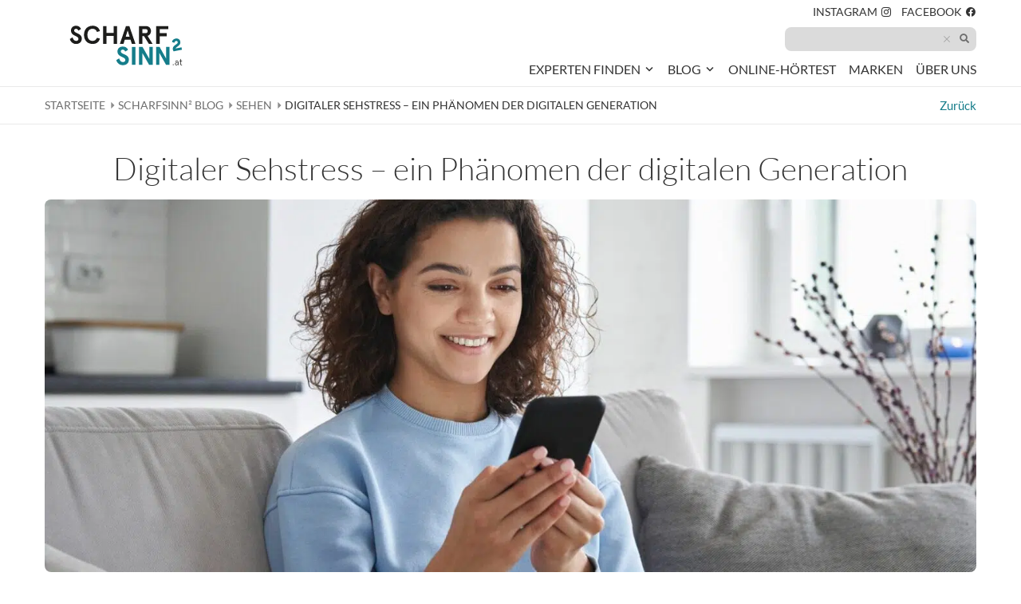

--- FILE ---
content_type: text/html; charset=UTF-8
request_url: https://scharfsinn2.at/blog/digitaler-sehstress-ein-phaenomen-der-digitalen-generation/
body_size: 23805
content:
<!DOCTYPE html>
<html class="no-js app--no-js" lang="de" itemtype="https://schema.org/WebPage" itemscope>

<head>
    <meta charset="UTF-8">

    <title>Digitaler Sehstress – ein Phänomen der digitalen Generation | Scharfsinn2</title>
<link data-rocket-prefetch href="https://connect.facebook.net" rel="dns-prefetch">
<link data-rocket-prefetch href="https://www.googletagmanager.com" rel="dns-prefetch">
<link data-rocket-prefetch href="https://static.hotjar.com" rel="dns-prefetch"><link rel="preload" data-rocket-preload as="image" imagesrcset="/wp_contents/uploads/2023/02/header37_1890x756_10-350x140.jpg.webp 350w, /wp_contents/uploads/2023/02/header37_1890x756_10-450x180.jpg.webp 450w, /wp_contents/uploads/2023/02/header37_1890x756_10-800x320.jpg.webp 800w, /wp_contents/uploads/2023/02/header37_1890x756_10-1024x410.jpg.webp 1024w, /wp_contents/uploads/2023/02/header37_1890x756_10-1200x480.jpg.webp 1200w, /wp_contents/uploads/2023/02/header37_1890x756_10-1440x576.jpg.webp 1440w, /wp_contents/uploads/2023/02/header37_1890x756_10-1680x672.jpg.webp 1680w, /wp_contents/uploads/2023/02/header37_1890x756_10.jpg.webp 1890w" fetchpriority="high">

    <meta itemprop="accessibilityFeature" content="highContrastDisplay"><meta itemprop="accessibilityFeature" content="displayTransformability/resizeText"><meta itemprop="accessibilityFeature" content="readingOrder"><meta itemprop="accessibilityFeature" content="structuralNavigation"><meta itemprop="accessibilityFeature" content="alternativeText"><meta itemprop="accessibilityControl" content="fullKeyboardControl"><meta itemprop="accessibilityControl" content="fullMouseControl"><meta itemprop="accessibilityControl" content="fullTouchControl"><meta itemprop="accessibilityHazard" content="none"><meta itemprop="accessibilityAPI" content="ARIA"><meta name="viewport" content="width=device-width, initial-scale=1.0, viewport-fit=cover">
<meta name="HandheldFriendly" content="True">
<meta name="MobileOptimized" content="320">

<meta name="theme-color" content="#167d8a">

<meta name="format-detection" content="telephone=no">
<meta name="format-detection" content="email=no">

        <link rel="preconnect" href="https://sessions.bugsnag.com">

    
    
    <script>
        document.documentElement.classList.remove('app--no-js');
</script>

<noscript><style>.lazyload{display: none}</style></noscript>

    <script>
                    const CONFIG = {
                env: 'production',
                version: '180',
                cdn: '',
                bugsnag: { apiKey: 'db2e9b49f37d0145eaeeaaa7bf53db41' },
                scrollFromHashChanges: true,
                createScrollUpButton: true,
                initialHash: location.hash,
                cookieConsent: false,
                fonts: [{"name":"Lato","variants":[{"weight":400,"isInitial":true},{"weight":700},{"weight":300}]}],
                map: { apiKey: 'AIzaSyA2LSw3OdmC0NYtHYK_oKXvuqrihMcwyOI' },
                i10n: {"document":{"formErrorTitle":"Fehler | "},"swiper":{"currentSlide":"Aktueller Slide (%s)","goToSlide":"Gehe zu Slide %s"},"share":{"copyLink":"Link kopieren","Email":"E-Mail","more":"Mehr"}},
                            };

            if (CONFIG.scrollFromHashChanges) {
                                const site = location.protocol + '//' + location.hostname + location.pathname + location.search;

                                if (history.replaceState) {
                    history.replaceState(null, null, site);
                } else {
                    location.href = site;
                }
            }
            </script>
<script>
    if ('sessionStorage' in window) {
        for (let i = 0; i < CONFIG.fonts.length; i++) {
            let font = CONFIG.fonts[i],
                name = encodeURIComponent(font.name);

            try {
                if (sessionStorage.getItem('font' + name + 'Loaded') === 'true') {
                    document.documentElement.classList.add('font-' + name + '-loaded');
                }
            } catch (e) {
                // access blocked
            }
        }
    }
</script>
<script>
    if ('localStorage' in window) {
        try {
            let fontSize = localStorage.getItem('font-size');

            if (fontSize !== null) {
                document.documentElement.dataset.fontSize = fontSize;
            }
        } catch (e) {
            // access blocked
        }
    }
</script>

    <style>            :root {
            --color--light: #ffffff;
            --color--light--off: #f7f7f7;
            --color--dark: #323232;
            --color--primary: #167d8a;
            --color--primary--lighter: #4db6c3;
            --color--secondary: #b7b7b7;
            --color--neutral: #8d8d8d;
            --color--neutral--light: #dbdbdb;
            --color--neutral--dark: #6d6d6d;
            --color--alert: #da3725;
            --color--warning: #bb5c00;
            --color--success: #188641;

            --color--focus: #009bef;
            --color--input--checked: #323232;

            --color--anchor: #167d8a;
            --color--anchor--hover: var(--color--primary--lighter);

            --color--button: #167d8a;
            --color--button--hover: #167d8a;
            --color--button--active: #1c9cac;
            --color--button--secondary: #b7b7b7;
            --color--button--secondary--hover: hsla(0, 0%, 86.117647058824%, 1);

            --color--table: #ffffff;
            --color--table--background: hsla(0, 0%, 95%, 1);
            --color--table--background--dark: hsla(0, 0%, 80%, 1);



            --shadow--card--hover: 0 0 20px var(--color--neutral);
            --shadow--headroom--fixed: 0 -10px 15px 5px rgba(50, 50, 50, 0.5);
            --shadow--overlay: 0 0 6px 0 rgba(50, 50, 50, 0.2);
            --shadow--browser-alert: 0 0 6px 0 rgba(50, 50, 50, 0.2);


            --border--width: 1px;
            --border--width--focus: 4px;
            --border--style: solid;

            --border--transparent: var(--border--width) var(--border--style) transparent;
            --border--dark: var(--border--width) var(--border--style) rgba(50, 50, 50, 0.5);
            --border--dark--dotted: var(--border--width) dotted rgba(50, 50, 50, 0.5);
            --border--neutral: var(--border--width) var(--border--style) rgba(50, 50, 50, 0.25);
            --border--light: var(--border--width) var(--border--style) rgba(50, 50, 50, 0.1);

            --border--focus: var(--border--width) var(--border--style) var(--color--focus);
            --border--outline: var(--border--width--focus) solid var(--color--focus);

            --border--alert: var(--border--width) var(--border--style) var(--color--alert);
            --border--success: var(--border--width) var(--border--style) var(--color--success);


            --background--overlay: rgba(50, 50, 50, 0.7); 
            --background--overlay--selected: rgba(50, 50, 50, 0.9);
            --background--loading-indicator: rgba(255, 255, 255, 0.8);
            --background--offcanvas: rgba(50, 50, 50, 0.96);
            --background--offcanvas--light: hsla(0, 0%, 27.450980392157%, 1);
            --background--primary-nav--mobile__root: #323232;
            --background--primary-nav--mobile__sub--1: rgba(50, 50, 50, 0.7);
            --background--primary-nav--mobile__sub--2: rgba(50, 50, 50, 0.6);
            --background--primary-nav--mobile__current: rgba(109, 109, 109, 0.4);


            --radius--global: 8px;
            --radius--circle: 50%;
        }

        ::backdrop {
            --background--overlay: rgba(50, 50, 50, 0.7);
        }
    </style>

    <link rel="preload" href="/assets/fonts/Lato/Lato-Regular-93f25cd41f1ae9eb7fc1.woff2" as="font" crossorigin="anonymous" type="font/woff2">

<link rel="preload" href="/assets/js/runtime-2f2f48b6e9d606ecb847.js" as="script"><link rel="preload" href="/assets/js/56826889ae5a-cc629fe986deedfc0ef0.js" as="script"><link rel="preload" href="/assets/js/fd0cf7cf4b02-04ab18480289182106d2.js" as="script"><link rel="preload" href="/assets/js/eeecbc141a2f-799ce5a15018ec7713f8.js" as="script"><link rel="preload" href="/assets/js/315cc34c8dea-6db2cef222bbea91d8c1.js" as="script"><link rel="preload" href="/assets/js/a0572e0a4934-ee6ddb86c19f25dadd59.js" as="script"><link rel="preload" href="/assets/js/eecba0969b89-51d38575bf0c8ce3d4a6.js" as="script"><link rel="preload" href="/assets/js/5d42157fa00b-8ec0459a6afbac04514d.js" as="script"><link rel="preload" href="/assets/js/app-3182e10af061ec0ba824.js" as="script"><link data-minify="1" rel="preload" href="https://scharfsinn2.at/wp_contents/cache/min/1/assets/css/styles-72a66daf49e5d0429ec9.css?ver=1768434790" as="style">

    
    


    

    <link rel="prev" href="https://scharfsinn2.at/blog/augenpflege-gereizte-augen-lassen-sich-vermeiden/">

    <link rel="next" href="https://scharfsinn2.at/blog/myopie-kurzsichtigkeit-ist-kein-schicksal/">


<meta name="foundation-mq" content="" class="foundation-mq">

<meta name="robots" content="index, follow, max-image-preview:large, max-snippet:-1, max-video-preview:-1">

<!-- Google Tag Manager for WordPress by gtm4wp.com -->
<script data-cfasync="false" data-pagespeed-no-defer>
	var gtm4wp_datalayer_name = "dataLayer";
	var dataLayer = dataLayer || [];
</script>
<!-- End Google Tag Manager for WordPress by gtm4wp.com -->
	<!-- This site is optimized with the Yoast SEO plugin v26.7 - https://yoast.com/wordpress/plugins/seo/ -->
	<meta name="description" content="Wer viel und häufig digitale Geräte verwendet, kennt auch die Folgen: müde und brennende Augen, Nackenverspannungen und Kopfschmerzen. Auch trockene Augen, die man auch „Office Eye Syndrom“, „Dry Eye Syndrom“ oder „Gamer Eye“ nennt, treten beim konzentrierten lidschlagarmen Blick auf Laptop und Co. vermehrt auf. Die Ursachen für diese Symptome sind schnell gefunden: häufige Blickwechsel zwischen […]">
	<link rel="canonical" href="https://scharfsinn2.at/blog/digitaler-sehstress-ein-phaenomen-der-digitalen-generation/">
	<meta property="og:locale" content="de_DE">
	<meta property="og:type" content="article">
	<meta property="og:title" content="Digitaler Sehstress – ein Phänomen der digitalen Generation | Scharfsinn2">
	<meta property="og:description" content="Wer viel und häufig digitale Geräte verwendet, kennt auch die Folgen: müde und brennende Augen, Nackenverspannungen und Kopfschmerzen. Auch trockene Augen, die man auch „Office Eye Syndrom“, „Dry Eye Syndrom“ oder „Gamer Eye“ nennt, treten beim konzentrierten lidschlagarmen Blick auf Laptop und Co. vermehrt auf. Die Ursachen für diese Symptome sind schnell gefunden: häufige Blickwechsel zwischen […]">
	<meta property="og:url" content="https://scharfsinn2.at/blog/digitaler-sehstress-ein-phaenomen-der-digitalen-generation/">
	<meta property="og:site_name" content="Scharfsinn2">
	<meta property="article:published_time" content="2023-02-10T08:59:20+00:00">
	<meta property="article:modified_time" content="2023-02-16T12:02:58+00:00">
	<meta property="og:image" content="https://scharfsinn2.at/wp_contents/uploads/2023/02/header37_1890x756_10.jpg">
	<meta property="og:image:width" content="1890">
	<meta property="og:image:height" content="756">
	<meta property="og:image:type" content="image/jpeg">
	<meta name="author" content="Josef Haider">
	<meta name="twitter:card" content="summary_large_image">
	<meta name="twitter:label1" content="Verfasst von">
	<meta name="twitter:data1" content="Josef Haider">
	<meta name="twitter:label2" content="Geschätzte Lesezeit">
	<meta name="twitter:data2" content="1 Minute">
	<!-- / Yoast SEO plugin. -->



<link rel="alternate" title="oEmbed (JSON)" type="application/json+oembed" href="https://scharfsinn2.at/wp-json/oembed/1.0/embed?url=https%3A%2F%2Fscharfsinn2.at%2Fblog%2Fdigitaler-sehstress-ein-phaenomen-der-digitalen-generation%2F">
<link rel="alternate" title="oEmbed (XML)" type="text/xml+oembed" href="https://scharfsinn2.at/wp-json/oembed/1.0/embed?url=https%3A%2F%2Fscharfsinn2.at%2Fblog%2Fdigitaler-sehstress-ein-phaenomen-der-digitalen-generation%2F&amp;format=xml">
<style id="wp-img-auto-sizes-contain-inline-css">
img:is([sizes=auto i],[sizes^="auto," i]){contain-intrinsic-size:3000px 1500px}
/*# sourceURL=wp-img-auto-sizes-contain-inline-css */
</style>
<style id="wp-emoji-styles-inline-css">

	img.wp-smiley, img.emoji {
		display: inline !important;
		border: none !important;
		box-shadow: none !important;
		height: 1em !important;
		width: 1em !important;
		margin: 0 0.07em !important;
		vertical-align: -0.1em !important;
		background: none !important;
		padding: 0 !important;
	}
/*# sourceURL=wp-emoji-styles-inline-css */
</style>
<style id="classic-theme-styles-inline-css">
/*! This file is auto-generated */
.wp-block-button__link{color:#fff;background-color:#32373c;border-radius:9999px;box-shadow:none;text-decoration:none;padding:calc(.667em + 2px) calc(1.333em + 2px);font-size:1.125em}.wp-block-file__button{background:#32373c;color:#fff;text-decoration:none}
/*# sourceURL=/wp-includes/css/classic-themes.min.css */
</style>
<link data-minify="1" rel="stylesheet" id="borlabs-cookie-custom-css" href="https://scharfsinn2.at/wp_contents/cache/min/1/wp_contents/cache/borlabs-cookie/1/borlabs-cookie-1-de.css?ver=1768434790" media="all">
<style id="rocket-lazyload-inline-css">
.rll-youtube-player{position:relative;padding-bottom:56.23%;height:0;overflow:hidden;max-width:100%;}.rll-youtube-player:focus-within{outline: 2px solid currentColor;outline-offset: 5px;}.rll-youtube-player iframe{position:absolute;top:0;left:0;width:100%;height:100%;z-index:100;background:0 0}.rll-youtube-player img{bottom:0;display:block;left:0;margin:auto;max-width:100%;width:100%;position:absolute;right:0;top:0;border:none;height:auto;-webkit-transition:.4s all;-moz-transition:.4s all;transition:.4s all}.rll-youtube-player img:hover{-webkit-filter:brightness(75%)}.rll-youtube-player .play{height:100%;width:100%;left:0;top:0;position:absolute;background:url(https://scharfsinn2.at/wp_contents/plugins/wp-rocket/assets/img/youtube.png) no-repeat center;background-color: transparent !important;cursor:pointer;border:none;}.wp-embed-responsive .wp-has-aspect-ratio .rll-youtube-player{position:absolute;padding-bottom:0;width:100%;height:100%;top:0;bottom:0;left:0;right:0}
/*# sourceURL=rocket-lazyload-inline-css */
</style>
<script data-minify="1" src="https://scharfsinn2.at/wp_contents/cache/min/1/wp_contents/plugins/stop-user-enumeration/frontend/js/frontend.js?ver=1768434790" id="stop-user-enumeration-js" defer data-wp-strategy="defer"></script>
<script src="https://scharfsinn2.at/wp/wp-includes/js/jquery/jquery.min.js?ver=3.7.1" id="jquery-core-js"></script>
<script src="https://scharfsinn2.at/wp/wp-includes/js/jquery/jquery-migrate.min.js?ver=3.4.1" id="jquery-migrate-js"></script>
<script data-no-optimize="1" data-no-minify="1" data-cfasync="false" nowprocket src="https://scharfsinn2.at/wp_contents/cache/borlabs-cookie/1/borlabs-cookie-config-de.json.js?ver=3.3.23-182" id="borlabs-cookie-config-js"></script>
<script data-no-optimize="1" data-no-minify="1" data-cfasync="false" nowprocket src="https://scharfsinn2.at/wp_contents/plugins/borlabs-cookie/assets/javascript/borlabs-cookie-prioritize.min.js?ver=3.3.23" id="borlabs-cookie-prioritize-js"></script>
<script data-borlabs-cookie-script-blocker-ignore>
	document.addEventListener('borlabs-cookie-google-tag-manager-after-consents', function () {
        window.BorlabsCookie.Unblock.unblockScriptBlockerId('gtmfourwp-custom-events');
    });
</script><link rel="https://api.w.org/" href="https://scharfsinn2.at/wp-json/"><link rel="alternate" title="JSON" type="application/json" href="https://scharfsinn2.at/wp-json/wp/v2/posts/757"><link rel="EditURI" type="application/rsd+xml" title="RSD" href="https://scharfsinn2.at/wp/xmlrpc.php?rsd">
<link rel="shortlink" href="https://scharfsinn2.at/?p=757">

<!-- Google Tag Manager for WordPress by gtm4wp.com -->
<!-- GTM Container placement set to off -->
<script data-cfasync="false" data-pagespeed-no-defer>
	var dataLayer_content = {"pagePostType":"post","pagePostType2":"single-post","pageCategory":["sehen"],"pagePostAuthor":"Josef Haider"};
	dataLayer.push( dataLayer_content );
</script>
<script data-cfasync="false" data-pagespeed-no-defer>
	console.warn && console.warn("[GTM4WP] Google Tag Manager container code placement set to OFF !!!");
	console.warn && console.warn("[GTM4WP] Data layer codes are active but GTM container must be loaded using custom coding !!!");
</script>
<!-- End Google Tag Manager for WordPress by gtm4wp.com --><script nowprocket data-no-optimize="1" data-no-minify="1" data-cfasync="false" data-borlabs-cookie-script-blocker-ignore>
    (function () {
        if ('0' === '1' && '1' === '1') {
            window['gtag_enable_tcf_support'] = true;
        }
        window.dataLayer = window.dataLayer || [];
        if (typeof window.gtag !== 'function') {
            window.gtag = function () {
                window.dataLayer.push(arguments);
            };
        }
        gtag('set', 'developer_id.dYjRjMm', true);
        if ('1' === '1') {
            let getCookieValue = function (name) {
                return document.cookie.match('(^|;)\\s*' + name + '\\s*=\\s*([^;]+)')?.pop() || '';
            };
            const gtmRegionsData = '{{ google-tag-manager-cm-regional-defaults }}';
            let gtmRegions = [];
            if (gtmRegionsData !== '\{\{ google-tag-manager-cm-regional-defaults \}\}') {
                gtmRegions = JSON.parse(gtmRegionsData);
            }
            let defaultRegion = null;
            for (let gtmRegionIndex in gtmRegions) {
                let gtmRegion = gtmRegions[gtmRegionIndex];
                if (gtmRegion['google-tag-manager-cm-region'] === '') {
                    defaultRegion = gtmRegion;
                } else {
                    gtag('consent', 'default', {
                        'ad_storage': gtmRegion['google-tag-manager-cm-default-ad-storage'],
                        'ad_user_data': gtmRegion['google-tag-manager-cm-default-ad-user-data'],
                        'ad_personalization': gtmRegion['google-tag-manager-cm-default-ad-personalization'],
                        'analytics_storage': gtmRegion['google-tag-manager-cm-default-analytics-storage'],
                        'functionality_storage': gtmRegion['google-tag-manager-cm-default-functionality-storage'],
                        'personalization_storage': gtmRegion['google-tag-manager-cm-default-personalization-storage'],
                        'security_storage': gtmRegion['google-tag-manager-cm-default-security-storage'],
                        'region': gtmRegion['google-tag-manager-cm-region'].toUpperCase().split(','),
						'wait_for_update': 500,
                    });
                }
            }
            let cookieValue = getCookieValue('borlabs-cookie-gcs');
            let consentsFromCookie = {};
            if (cookieValue !== '') {
                consentsFromCookie = JSON.parse(decodeURIComponent(cookieValue));
            }
            let defaultValues = {
                'ad_storage': defaultRegion === null ? 'denied' : defaultRegion['google-tag-manager-cm-default-ad-storage'],
                'ad_user_data': defaultRegion === null ? 'denied' : defaultRegion['google-tag-manager-cm-default-ad-user-data'],
                'ad_personalization': defaultRegion === null ? 'denied' : defaultRegion['google-tag-manager-cm-default-ad-personalization'],
                'analytics_storage': defaultRegion === null ? 'denied' : defaultRegion['google-tag-manager-cm-default-analytics-storage'],
                'functionality_storage': defaultRegion === null ? 'denied' : defaultRegion['google-tag-manager-cm-default-functionality-storage'],
                'personalization_storage': defaultRegion === null ? 'denied' : defaultRegion['google-tag-manager-cm-default-personalization-storage'],
                'security_storage': defaultRegion === null ? 'denied' : defaultRegion['google-tag-manager-cm-default-security-storage'],
                'wait_for_update': 500,
            };
            gtag('consent', 'default', {...defaultValues, ...consentsFromCookie});
            gtag('set', 'ads_data_redaction', true);
        }

        if ('0' === '1') {
            let url = new URL(window.location.href);

            if ((url.searchParams.has('gtm_debug') && url.searchParams.get('gtm_debug') !== '') || document.cookie.indexOf('__TAG_ASSISTANT=') !== -1 || document.documentElement.hasAttribute('data-tag-assistant-present')) {
                /* GTM block start */
                (function(w,d,s,l,i){w[l]=w[l]||[];w[l].push({'gtm.start':
                        new Date().getTime(),event:'gtm.js'});var f=d.getElementsByTagName(s)[0],
                    j=d.createElement(s),dl=l!='dataLayer'?'&l='+l:'';j.async=true;j.src=
                    'https://www.googletagmanager.com/gtm.js?id='+i+dl;f.parentNode.insertBefore(j,f);
                })(window,document,'script','dataLayer','GTM-WSVRHCL');
                /* GTM block end */
            } else {
                /* GTM block start */
                (function(w,d,s,l,i){w[l]=w[l]||[];w[l].push({'gtm.start':
                        new Date().getTime(),event:'gtm.js'});var f=d.getElementsByTagName(s)[0],
                    j=d.createElement(s),dl=l!='dataLayer'?'&l='+l:'';j.async=true;j.src=
                    'https://scharfsinn2.at/wp_contents/uploads/borlabs-cookie/' + i + '.js?ver=not-set-yet';f.parentNode.insertBefore(j,f);
                })(window,document,'script','dataLayer','GTM-WSVRHCL');
                /* GTM block end */
            }
        }


        let borlabsCookieConsentChangeHandler = function () {
            window.dataLayer = window.dataLayer || [];
            if (typeof window.gtag !== 'function') {
                window.gtag = function() {
                    window.dataLayer.push(arguments);
                };
            }

            let consents = BorlabsCookie.Cookie.getPluginCookie().consents;

            if ('1' === '1') {
                let gtmConsents = {};
                let customConsents = {};

				let services = BorlabsCookie.Services._services;

				for (let service in services) {
					if (service !== 'borlabs-cookie') {
						customConsents['borlabs_cookie_' + service.replaceAll('-', '_')] = BorlabsCookie.Consents.hasConsent(service) ? 'granted' : 'denied';
					}
				}

                if ('0' === '1') {
                    gtmConsents = {
                        'analytics_storage': BorlabsCookie.Consents.hasConsentForServiceGroup('statistics') === true ? 'granted' : 'denied',
                        'functionality_storage': BorlabsCookie.Consents.hasConsentForServiceGroup('statistics') === true ? 'granted' : 'denied',
                        'personalization_storage': BorlabsCookie.Consents.hasConsentForServiceGroup('marketing') === true ? 'granted' : 'denied',
                        'security_storage': BorlabsCookie.Consents.hasConsentForServiceGroup('statistics') === true ? 'granted' : 'denied',
                    };
                } else {
                    gtmConsents = {
                        'ad_storage': BorlabsCookie.Consents.hasConsentForServiceGroup('marketing') === true ? 'granted' : 'denied',
                        'ad_user_data': BorlabsCookie.Consents.hasConsentForServiceGroup('marketing') === true ? 'granted' : 'denied',
                        'ad_personalization': BorlabsCookie.Consents.hasConsentForServiceGroup('marketing') === true ? 'granted' : 'denied',
                        'analytics_storage': BorlabsCookie.Consents.hasConsentForServiceGroup('statistics') === true ? 'granted' : 'denied',
                        'functionality_storage': BorlabsCookie.Consents.hasConsentForServiceGroup('statistics') === true ? 'granted' : 'denied',
                        'personalization_storage': BorlabsCookie.Consents.hasConsentForServiceGroup('marketing') === true ? 'granted' : 'denied',
                        'security_storage': BorlabsCookie.Consents.hasConsentForServiceGroup('statistics') === true ? 'granted' : 'denied',
                    };
                }
                BorlabsCookie.CookieLibrary.setCookie(
                    'borlabs-cookie-gcs',
                    JSON.stringify(gtmConsents),
                    BorlabsCookie.Settings.automaticCookieDomainAndPath.value ? '' : BorlabsCookie.Settings.cookieDomain.value,
                    BorlabsCookie.Settings.cookiePath.value,
                    BorlabsCookie.Cookie.getPluginCookie().expires,
                    BorlabsCookie.Settings.cookieSecure.value,
                    BorlabsCookie.Settings.cookieSameSite.value
                );
                gtag('consent', 'update', {...gtmConsents, ...customConsents});
            }


            for (let serviceGroup in consents) {
                for (let service of consents[serviceGroup]) {
                    if (!window.BorlabsCookieGtmPackageSentEvents.includes(service) && service !== 'borlabs-cookie') {
                        window.dataLayer.push({
                            event: 'borlabs-cookie-opt-in-' + service,
                        });
                        window.BorlabsCookieGtmPackageSentEvents.push(service);
                    }
                }
            }
            let afterConsentsEvent = document.createEvent('Event');
            afterConsentsEvent.initEvent('borlabs-cookie-google-tag-manager-after-consents', true, true);
            document.dispatchEvent(afterConsentsEvent);
        };
        window.BorlabsCookieGtmPackageSentEvents = [];
        document.addEventListener('borlabs-cookie-consent-saved', borlabsCookieConsentChangeHandler);
        document.addEventListener('borlabs-cookie-handle-unblock', borlabsCookieConsentChangeHandler);
    })();
</script><link rel="icon" href="https://scharfsinn2.at/wp_contents/uploads/2023/05/cropped-scharfsinn2_primaer_keyvisual_4c_2023-scaled-1-32x32.jpg" sizes="32x32">
<link rel="icon" href="https://scharfsinn2.at/wp_contents/uploads/2023/05/cropped-scharfsinn2_primaer_keyvisual_4c_2023-scaled-1-192x192.jpg" sizes="192x192">
<link rel="apple-touch-icon" href="https://scharfsinn2.at/wp_contents/uploads/2023/05/cropped-scharfsinn2_primaer_keyvisual_4c_2023-scaled-1-180x180.jpg">
<meta name="msapplication-TileImage" content="https://scharfsinn2.at/wp_contents/uploads/2023/05/cropped-scharfsinn2_primaer_keyvisual_4c_2023-scaled-1-270x270.jpg">
<noscript><style id="rocket-lazyload-nojs-css">.rll-youtube-player, [data-lazy-src]{display:none !important;}</style></noscript>
<link data-minify="1" href="https://scharfsinn2.at/wp_contents/cache/min/1/assets/css/styles-72a66daf49e5d0429ec9.css?ver=1768434790" rel="stylesheet"><link href="/assets/css/print-b7b18a85be0f5b4ff42e.css" rel="stylesheet" media="print"><style id='global-styles-inline-css'>
:root{--wp--preset--aspect-ratio--square: 1;--wp--preset--aspect-ratio--4-3: 4/3;--wp--preset--aspect-ratio--3-4: 3/4;--wp--preset--aspect-ratio--3-2: 3/2;--wp--preset--aspect-ratio--2-3: 2/3;--wp--preset--aspect-ratio--16-9: 16/9;--wp--preset--aspect-ratio--9-16: 9/16;--wp--preset--color--black: #000000;--wp--preset--color--cyan-bluish-gray: #abb8c3;--wp--preset--color--white: #ffffff;--wp--preset--color--pale-pink: #f78da7;--wp--preset--color--vivid-red: #cf2e2e;--wp--preset--color--luminous-vivid-orange: #ff6900;--wp--preset--color--luminous-vivid-amber: #fcb900;--wp--preset--color--light-green-cyan: #7bdcb5;--wp--preset--color--vivid-green-cyan: #00d084;--wp--preset--color--pale-cyan-blue: #8ed1fc;--wp--preset--color--vivid-cyan-blue: #0693e3;--wp--preset--color--vivid-purple: #9b51e0;--wp--preset--gradient--vivid-cyan-blue-to-vivid-purple: linear-gradient(135deg,rgb(6,147,227) 0%,rgb(155,81,224) 100%);--wp--preset--gradient--light-green-cyan-to-vivid-green-cyan: linear-gradient(135deg,rgb(122,220,180) 0%,rgb(0,208,130) 100%);--wp--preset--gradient--luminous-vivid-amber-to-luminous-vivid-orange: linear-gradient(135deg,rgb(252,185,0) 0%,rgb(255,105,0) 100%);--wp--preset--gradient--luminous-vivid-orange-to-vivid-red: linear-gradient(135deg,rgb(255,105,0) 0%,rgb(207,46,46) 100%);--wp--preset--gradient--very-light-gray-to-cyan-bluish-gray: linear-gradient(135deg,rgb(238,238,238) 0%,rgb(169,184,195) 100%);--wp--preset--gradient--cool-to-warm-spectrum: linear-gradient(135deg,rgb(74,234,220) 0%,rgb(151,120,209) 20%,rgb(207,42,186) 40%,rgb(238,44,130) 60%,rgb(251,105,98) 80%,rgb(254,248,76) 100%);--wp--preset--gradient--blush-light-purple: linear-gradient(135deg,rgb(255,206,236) 0%,rgb(152,150,240) 100%);--wp--preset--gradient--blush-bordeaux: linear-gradient(135deg,rgb(254,205,165) 0%,rgb(254,45,45) 50%,rgb(107,0,62) 100%);--wp--preset--gradient--luminous-dusk: linear-gradient(135deg,rgb(255,203,112) 0%,rgb(199,81,192) 50%,rgb(65,88,208) 100%);--wp--preset--gradient--pale-ocean: linear-gradient(135deg,rgb(255,245,203) 0%,rgb(182,227,212) 50%,rgb(51,167,181) 100%);--wp--preset--gradient--electric-grass: linear-gradient(135deg,rgb(202,248,128) 0%,rgb(113,206,126) 100%);--wp--preset--gradient--midnight: linear-gradient(135deg,rgb(2,3,129) 0%,rgb(40,116,252) 100%);--wp--preset--font-size--small: 13px;--wp--preset--font-size--medium: 20px;--wp--preset--font-size--large: 36px;--wp--preset--font-size--x-large: 42px;--wp--preset--spacing--20: 0.44rem;--wp--preset--spacing--30: 0.67rem;--wp--preset--spacing--40: 1rem;--wp--preset--spacing--50: 1.5rem;--wp--preset--spacing--60: 2.25rem;--wp--preset--spacing--70: 3.38rem;--wp--preset--spacing--80: 5.06rem;--wp--preset--shadow--natural: 6px 6px 9px rgba(0, 0, 0, 0.2);--wp--preset--shadow--deep: 12px 12px 50px rgba(0, 0, 0, 0.4);--wp--preset--shadow--sharp: 6px 6px 0px rgba(0, 0, 0, 0.2);--wp--preset--shadow--outlined: 6px 6px 0px -3px rgb(255, 255, 255), 6px 6px rgb(0, 0, 0);--wp--preset--shadow--crisp: 6px 6px 0px rgb(0, 0, 0);}:where(.is-layout-flex){gap: 0.5em;}:where(.is-layout-grid){gap: 0.5em;}body .is-layout-flex{display: flex;}.is-layout-flex{flex-wrap: wrap;align-items: center;}.is-layout-flex > :is(*, div){margin: 0;}body .is-layout-grid{display: grid;}.is-layout-grid > :is(*, div){margin: 0;}:where(.wp-block-columns.is-layout-flex){gap: 2em;}:where(.wp-block-columns.is-layout-grid){gap: 2em;}:where(.wp-block-post-template.is-layout-flex){gap: 1.25em;}:where(.wp-block-post-template.is-layout-grid){gap: 1.25em;}.has-black-color{color: var(--wp--preset--color--black) !important;}.has-cyan-bluish-gray-color{color: var(--wp--preset--color--cyan-bluish-gray) !important;}.has-white-color{color: var(--wp--preset--color--white) !important;}.has-pale-pink-color{color: var(--wp--preset--color--pale-pink) !important;}.has-vivid-red-color{color: var(--wp--preset--color--vivid-red) !important;}.has-luminous-vivid-orange-color{color: var(--wp--preset--color--luminous-vivid-orange) !important;}.has-luminous-vivid-amber-color{color: var(--wp--preset--color--luminous-vivid-amber) !important;}.has-light-green-cyan-color{color: var(--wp--preset--color--light-green-cyan) !important;}.has-vivid-green-cyan-color{color: var(--wp--preset--color--vivid-green-cyan) !important;}.has-pale-cyan-blue-color{color: var(--wp--preset--color--pale-cyan-blue) !important;}.has-vivid-cyan-blue-color{color: var(--wp--preset--color--vivid-cyan-blue) !important;}.has-vivid-purple-color{color: var(--wp--preset--color--vivid-purple) !important;}.has-black-background-color{background-color: var(--wp--preset--color--black) !important;}.has-cyan-bluish-gray-background-color{background-color: var(--wp--preset--color--cyan-bluish-gray) !important;}.has-white-background-color{background-color: var(--wp--preset--color--white) !important;}.has-pale-pink-background-color{background-color: var(--wp--preset--color--pale-pink) !important;}.has-vivid-red-background-color{background-color: var(--wp--preset--color--vivid-red) !important;}.has-luminous-vivid-orange-background-color{background-color: var(--wp--preset--color--luminous-vivid-orange) !important;}.has-luminous-vivid-amber-background-color{background-color: var(--wp--preset--color--luminous-vivid-amber) !important;}.has-light-green-cyan-background-color{background-color: var(--wp--preset--color--light-green-cyan) !important;}.has-vivid-green-cyan-background-color{background-color: var(--wp--preset--color--vivid-green-cyan) !important;}.has-pale-cyan-blue-background-color{background-color: var(--wp--preset--color--pale-cyan-blue) !important;}.has-vivid-cyan-blue-background-color{background-color: var(--wp--preset--color--vivid-cyan-blue) !important;}.has-vivid-purple-background-color{background-color: var(--wp--preset--color--vivid-purple) !important;}.has-black-border-color{border-color: var(--wp--preset--color--black) !important;}.has-cyan-bluish-gray-border-color{border-color: var(--wp--preset--color--cyan-bluish-gray) !important;}.has-white-border-color{border-color: var(--wp--preset--color--white) !important;}.has-pale-pink-border-color{border-color: var(--wp--preset--color--pale-pink) !important;}.has-vivid-red-border-color{border-color: var(--wp--preset--color--vivid-red) !important;}.has-luminous-vivid-orange-border-color{border-color: var(--wp--preset--color--luminous-vivid-orange) !important;}.has-luminous-vivid-amber-border-color{border-color: var(--wp--preset--color--luminous-vivid-amber) !important;}.has-light-green-cyan-border-color{border-color: var(--wp--preset--color--light-green-cyan) !important;}.has-vivid-green-cyan-border-color{border-color: var(--wp--preset--color--vivid-green-cyan) !important;}.has-pale-cyan-blue-border-color{border-color: var(--wp--preset--color--pale-cyan-blue) !important;}.has-vivid-cyan-blue-border-color{border-color: var(--wp--preset--color--vivid-cyan-blue) !important;}.has-vivid-purple-border-color{border-color: var(--wp--preset--color--vivid-purple) !important;}.has-vivid-cyan-blue-to-vivid-purple-gradient-background{background: var(--wp--preset--gradient--vivid-cyan-blue-to-vivid-purple) !important;}.has-light-green-cyan-to-vivid-green-cyan-gradient-background{background: var(--wp--preset--gradient--light-green-cyan-to-vivid-green-cyan) !important;}.has-luminous-vivid-amber-to-luminous-vivid-orange-gradient-background{background: var(--wp--preset--gradient--luminous-vivid-amber-to-luminous-vivid-orange) !important;}.has-luminous-vivid-orange-to-vivid-red-gradient-background{background: var(--wp--preset--gradient--luminous-vivid-orange-to-vivid-red) !important;}.has-very-light-gray-to-cyan-bluish-gray-gradient-background{background: var(--wp--preset--gradient--very-light-gray-to-cyan-bluish-gray) !important;}.has-cool-to-warm-spectrum-gradient-background{background: var(--wp--preset--gradient--cool-to-warm-spectrum) !important;}.has-blush-light-purple-gradient-background{background: var(--wp--preset--gradient--blush-light-purple) !important;}.has-blush-bordeaux-gradient-background{background: var(--wp--preset--gradient--blush-bordeaux) !important;}.has-luminous-dusk-gradient-background{background: var(--wp--preset--gradient--luminous-dusk) !important;}.has-pale-ocean-gradient-background{background: var(--wp--preset--gradient--pale-ocean) !important;}.has-electric-grass-gradient-background{background: var(--wp--preset--gradient--electric-grass) !important;}.has-midnight-gradient-background{background: var(--wp--preset--gradient--midnight) !important;}.has-small-font-size{font-size: var(--wp--preset--font-size--small) !important;}.has-medium-font-size{font-size: var(--wp--preset--font-size--medium) !important;}.has-large-font-size{font-size: var(--wp--preset--font-size--large) !important;}.has-x-large-font-size{font-size: var(--wp--preset--font-size--x-large) !important;}
/*# sourceURL=global-styles-inline-css */
</style>
<style id="rocket-lazyrender-inline-css">[data-wpr-lazyrender] {content-visibility: auto;}</style><meta name="generator" content="WP Rocket 3.20.3" data-wpr-features="wpr_minify_js wpr_lazyload_images wpr_lazyload_iframes wpr_preconnect_external_domains wpr_automatic_lazy_rendering wpr_oci wpr_minify_css wpr_preload_links wpr_host_fonts_locally wpr_desktop" /></head>


<body class=" show-focus wp-singular post-template-default single single-post postid-757 single-format-standard wp-embed-responsive wp-theme-spinntheme-base wp-child-theme-spinntheme">
    
        
        <div  hidden>
                                                                        </div>

            <div  class="browser-alerts row">
    <div  class="small-12 medium-10 desktop-8 column">
        <div  class="browser-alerts__wrapper">
            <div class="browser-alert browser-alert--activate-cookies wysiwyg" role="alert" hidden>
    Sie müssen Cookies in ihrem Browser aktivieren um diese Website/Applikation in vollem Umfang benutzen zu können.
</div>
            <noscript id="browser-alert--no-javascript">
    <div class="browser-alert browser-alert--no-javascript wysiwyg" role="alert" hidden>
        Sie müssen JavaScript in ihrem Browser aktivieren um diese Website/Applikation in vollem Umfang benutzen zu können.
    </div>
</noscript>
        </div>
    </div>
</div>

        <div  class="skip-links-container show-for-medium row">
    <nav class="skip-links small-12 column" aria-label="Direktlinks">
        <ul>
                                                                <li><a href="#primary_nav_d9260ecc-a6bc-4fde-8e9a-be91ea17569e"><span>Zur Hauptnavigation springen</span></a></li>
                                                                                <li><a href="#main_124cf274-bba8-4ef2-a2f3-276db8be94f8"><span>Zum Inhalt springen</span></a></li>
                                                                                                                            <li><a href="#footer_242fd0b0-19d2-4276-8bb5-9e9b49bedeff"><span>Zur Fußleiste springen</span></a></li>
                                                                                <li><a href="#pagination_64a0f9dd-fc7a-4c40-a151-93c11d768704"><span>Zur Seitennummerierung springen</span></a></li>
                                                                                <li><a href="#search_12ff7307-d561-425e-96d1-3a5e6f00a7cf"><span>Zur Suche springen</span></a></li>
                                    </ul>
    </nav>
</div>

            
                        
                <div  class="headroom">
                        
            
        <header  class="header " itemscope itemtype="https://schema.org/WPHeader">
        
    <section  class="utility-bar bg--light" aria-label="Utilityleiste">
        <div  class="row">
            <div class="utility-bar__elements small-12 column">
                
                                    
                
                
    
    <nav class="utility-nav utility-nav--social" aria-label="Links zu sozialen Netzwerken">
        <ul class="list--inline list--bare">
                            <li>
                        <a href="https://www.instagram.com/scharfsinn2.at/" target="_blank" rel="noreferrer" class="anchor--social anchor--instagram anchor--icon-right anchor--label-for-desktop" data-sec="1">
                                                            Instagram
                                                    <span class="show-for-sr"> (Öffnet in einem neuen Tab oder Fenster)</span></a>
                    </li>                            <li>
                        <a href="https://www.facebook.com/scharfsinnhochzwei" target="_blank" rel="noreferrer" class="anchor--social anchor--facebook anchor--icon-right anchor--label-for-desktop" data-sec="1">
                                                            Facebook
                                                    <span class="show-for-sr"> (Öffnet in einem neuen Tab oder Fenster)</span></a>
                    </li>                    </ul>
    </nav>

                

                    
    
        
    <button type="button" class="button button--icon off-canvas-toggle" value="" data-off-canvas-toggle="primary-off-canvas" aria-controls="primary-off-canvas">
                            <span class="off-canvas-toggle__text off-canvas-toggle__text--open">Menü öffnen</span>
        <span class="off-canvas-toggle__text off-canvas-toggle__text--close">Menü schließen</span>
        <span class="hamburger"><span class="hamburger-box"><span class="hamburger-inner"></span></span></span>
                        </button>
    

            </div>
        </div>
    </section>

        <div  class="header__bar">
            <div class="header__logo">
                
<div itemscope itemtype="https://schema.org/Organization">
    
    <meta content="Scharfsinn2" itemprop="name">
    <meta content="https://scharfsinn2.at" itemprop="url">
    <a href="https://scharfsinn2.at" class="logo">
            <img src="/wp_contents/uploads/2023/04/scharfsinn2_prim_2-zeilig_4c_v1_2023.svg" alt="Scharfsinn2 - Startseite" class="" width="1515" height="781" data-no-lazy="1" itemprop="logo">
    </a>
</div>
            </div>

            
                            <div class="header__nav">
                                        
<div class="off-canvas-block" data-off-canvas-toggle="primary-off-canvas"></div>
<div id="primary-off-canvas" class="off-canvas" data-off-canvas data-off-canvas-breakpoint="medium">
                                
                                
    
        
    <button type="button" class="button button--icon off-canvas-toggle" value="" data-off-canvas-toggle="primary-off-canvas" aria-controls="primary-off-canvas">
                            <span class="off-canvas-toggle__text off-canvas-toggle__text--open">Menü öffnen</span>
        <span class="off-canvas-toggle__text off-canvas-toggle__text--close">Menü schließen</span>
        <span class="hamburger"><span class="hamburger-box"><span class="hamburger-inner"></span></span></span>
                        </button>
    


                                
    <form id="search_2b312e46-0ed9-445c-b084-37b3d5be4c51" class="global-search" action="https://scharfsinn2.at/" role="search" aria-labelledby="search_2b312e46-0ed9-445c-b084-37b3d5be4c51-title" itemprop="potentialAction" itemtype="https://schema.org/SearchAction" itemscope novalidate>
        <h2 class="show-for-sr" id="search_2b312e46-0ed9-445c-b084-37b3d5be4c51-title">Seitenweite Suche</h2>

        <div class="search-control">
            <meta itemprop="target" content="https://scharfsinn2.at/?search=">
            <label class="show-for-sr" for="search_2b312e46-0ed9-445c-b084-37b3d5be4c51-input">Diese Website durchsuchen</label>
            <div class="search-control__input-wrapper">
                <input class="search-control__input" type="search" name="suche" id="search_2b312e46-0ed9-445c-b084-37b3d5be4c51-input" autocomplete="on" spellcheck="false" value="" itemprop="query-input" data-global-search>
                <button type="button" class="button button--icon" title="Eingabe löschen" disabled data-clear-input="search_2b312e46-0ed9-445c-b084-37b3d5be4c51-input">
                    <span class="show-for-sr">Eingabe löschen</span><i aria-hidden="true" class="icon icon--times"></i>
                </button>
                <button type="submit" class="button button--icon" title="Suche ausführen">
                    <i aria-hidden="true" class="icon icon--cog loading-indicator"></i>
                    <span class="show-for-sr">Suche ausführen</span><i aria-hidden="true" class="icon icon--search"></i>
                </button>
            </div>
        </div>
    </form>

                            

<div class="primary-nav-container row small-collapse">
    <nav id="primary_nav_e9016e97-98b4-4800-b2ed-99389a053c16" class="primary-nav column" aria-label="Hauptnavigation" data-primary-nav itemscope itemtype="https://schema.org/SiteNavigationElement">
        <ul id="406a4f5f-2abd-4040-9b37-23e5fa6889a6" class="menu menu--root" data-menu data-menu-root>
        <li class="menu__item has-submenu" data-menu-item data-has-submenu>
                
                <a href="https://scharfsinn2.at/experten-finden/" class="" itemprop="url" data-close>Experten finden</a>

                                                                        
                                            <button type="button" class="button button--icon menu__item__toggle" data-submenu-toggle data-submenu-toggle-show-text="Untermenü für &amp;bdquo;Experten finden&amp;ldquo; anzeigen" data-submenu-toggle-hide-text="Untermenü für &amp;bdquo;Experten finden&amp;ldquo; verbergen" aria-haspopup="true" aria-expanded="false" aria-controls="406a4f5f-2abd-4040-9b37-23e5fa6889a6_1">
                            <span class="show-for-sr" data-submenu-toggle-label>Untermenü für &amp;bdquo;Experten finden&amp;ldquo; anzeigen</span>
                            <i aria-hidden="true" class="icon icon--angle-down"></i>
                        </button>
                    
                    
                    <ul id="406a4f5f-2abd-4040-9b37-23e5fa6889a6_1" class="menu menu--sub menu--sub--1" data-menu data-menu-sub="1">
        <li class="menu__item" data-menu-item>
                
                <a href="https://scharfsinn2.at/experten-finden/ihre-experten-in-oberoesterreich/" class="" itemprop="url" data-close>Oberösterreich</a>

                                                                </li>
        <li class="menu__item" data-menu-item>
                
                <a href="https://scharfsinn2.at/experten-finden/ihre-experten-in-niederoesterreich/" class="" itemprop="url" data-close>Niederösterreich</a>

                                                                </li>
        <li class="menu__item" data-menu-item>
                
                <a href="https://scharfsinn2.at/experten-finden/ihre-experten-in-wien/" class="" itemprop="url" data-close>Wien</a>

                                                                </li>
        <li class="menu__item" data-menu-item>
                
                <a href="https://scharfsinn2.at/experten-finden/ihre-experten-im-burgenland/" class="" itemprop="url" data-close>Burgenland</a>

                                                                </li>
        <li class="menu__item" data-menu-item>
                
                <a href="https://scharfsinn2.at/experten-finden/ihre-experten-in-der-steiermark/" class="" itemprop="url" data-close>Steiermark</a>

                                                                </li>
        <li class="menu__item" data-menu-item>
                
                <a href="https://scharfsinn2.at/experten-finden/ihre-experten-in-kaernten/" class="" itemprop="url" data-close>Kärnten</a>

                                                                </li>
        <li class="menu__item" data-menu-item>
                
                <a href="https://scharfsinn2.at/experten-finden/ihre-experten-in-salzburg/" class="" itemprop="url" data-close>Salzburg</a>

                                                                </li>
        <li class="menu__item" data-menu-item>
                
                <a href="https://scharfsinn2.at/experten-finden/ihre-experten-in-tirol/" class="" itemprop="url" data-close>Tirol</a>

                                                                </li>
        <li class="menu__item" data-menu-item>
                
                <a href="https://scharfsinn2.at/experten-finden/ihre-experten-in-vorarlberg/" class="" itemprop="url" data-close>Vorarlberg</a>

                                                                </li>
            </ul>

                            </li>
        <li class="menu__item has-submenu" data-menu-item data-has-submenu>
                
                <a href="https://scharfsinn2.at/blog/" class="current_page_parent" itemprop="url" data-close>Blog</a>

                                                                        
                                            <button type="button" class="button button--icon menu__item__toggle" data-submenu-toggle data-submenu-toggle-show-text="Untermenü für &amp;bdquo;Blog&amp;ldquo; anzeigen" data-submenu-toggle-hide-text="Untermenü für &amp;bdquo;Blog&amp;ldquo; verbergen" aria-haspopup="true" aria-expanded="false" aria-controls="406a4f5f-2abd-4040-9b37-23e5fa6889a6_2">
                            <span class="show-for-sr" data-submenu-toggle-label>Untermenü für &amp;bdquo;Blog&amp;ldquo; anzeigen</span>
                            <i aria-hidden="true" class="icon icon--angle-down"></i>
                        </button>
                    
                    
                    <ul id="406a4f5f-2abd-4040-9b37-23e5fa6889a6_2" class="menu menu--sub menu--sub--1" data-menu data-menu-sub="1">
        <li class="menu__item" data-menu-item>
                
                <a href="https://scharfsinn2.at/blog/sehen/" class="" itemprop="url" data-close>Sehen</a>

                                                                </li>
        <li class="menu__item" data-menu-item>
                
                <a href="https://scharfsinn2.at/blog/hoeren/" class="" itemprop="url" data-close>Hören</a>

                                                                </li>
            </ul>

                            </li>
        <li class="menu__item" data-menu-item>
                
                <a href="https://digitalhearingtest.com/de-AT/Opticon/1" class="" target="_blank" rel="noreferrer" itemprop="url" data-close data-sec="1">Online-Hörtest<span class="show-for-sr"> (Öffnet in einem neuen Tab oder Fenster)</span></a>

                                                                </li>
        <li class="menu__item" data-menu-item>
                
                <a href="https://scharfsinn2.at/marken/" class="" itemprop="url" data-close>Marken</a>

                                                                </li>
        <li class="menu__item" data-menu-item>
                
                <a href="https://scharfsinn2.at/ueber-uns/" class="" itemprop="url" data-close>Über uns</a>

                                                                </li>
            </ul>

    </nav>
</div>

                            <div class="hide-for-medium" aria-hidden="true">
                                
    
    <nav class="utility-nav utility-nav--social" aria-label="Links zu sozialen Netzwerken">
        <ul class="list--inline list--bare">
                            <li>
                        <a href="https://www.instagram.com/scharfsinn2.at/" target="_blank" rel="noreferrer" class="anchor--social anchor--instagram anchor--icon-right anchor--label-for-desktop" data-sec="1">
                                                            Instagram
                                                    <span class="show-for-sr"> (Öffnet in einem neuen Tab oder Fenster)</span></a>
                    </li>                            <li>
                        <a href="https://www.facebook.com/scharfsinnhochzwei" target="_blank" rel="noreferrer" class="anchor--social anchor--facebook anchor--icon-right anchor--label-for-desktop" data-sec="1">
                                                            Facebook
                                                    <span class="show-for-sr"> (Öffnet in einem neuen Tab oder Fenster)</span></a>
                    </li>                    </ul>
    </nav>
                            </div>
                        </div>
                </div>
            
                    </div>
    </header>
        </div>
    
                <main  id="main_124cf274-bba8-4ef2-a2f3-276db8be94f8" class="content-wrapper" aria-label="Inhalt">
            <div  class="wrapper">
                                                                <div  class="breadcrumbs--wrapper bg--light">
        <div class="breadcrumbs--row row column">
            <nav aria-label="Sie befinden sich hier:">
                <ol class="breadcrumbs" itemprop="breadcrumb" itemscope itemtype="https://schema.org/BreadcrumbList">
                                            <li class="show-for-desktop" itemprop="itemListElement" itemscope itemtype="https://schema.org/ListItem">
                                                            <a href="https://scharfsinn2.at/" itemprop="item"><span itemprop="name">Startseite</span></a>
                                                        <meta itemprop="position" content="1">
                        </li>
                                            <li class="show-for-desktop" itemprop="itemListElement" itemscope itemtype="https://schema.org/ListItem">
                                                            <a href="https://scharfsinn2.at/blog/" itemprop="item"><span itemprop="name">Scharfsinn² Blog</span></a>
                                                        <meta itemprop="position" content="2">
                        </li>
                                            <li class="" itemprop="itemListElement" itemscope itemtype="https://schema.org/ListItem">
                                                            <a href="https://scharfsinn2.at/kategorie/sehen/" itemprop="item"><span itemprop="name">Sehen</span></a>
                                                        <meta itemprop="position" content="3">
                        </li>
                                            <li class="" itemprop="itemListElement" itemscope itemtype="https://schema.org/ListItem">
                                                            <span class="current" aria-current="page">
                                    <span class="show-for-sr">Aktuell: Digitaler Sehstress – ein Phänomen der digitalen Generation</span>
                                    <span itemprop="name" aria-hidden="true">Digitaler Sehstress – ein Phänomen der digitalen Generation</span>
                                </span>
                                                        <meta itemprop="position" content="4">
                        </li>
                                    </ol>
            </nav>


                                        
            <a class="breadcrumbs__back-button" href="https://scharfsinn2.at/kategorie/sehen/">
                                Zurück
            </a>
        </div>
    </div>
                                    
                                                    
                    
    <div  id="post-757" class="row post-type-post" itemscope itemtype="https://schema.org/Article">
        <article class="column small-12">
            

<div class="intro intro--small"><header class="intro__headline"><h1 itemprop="headline">
                Digitaler Sehstress – ein Phänomen der digitalen Generation
            </h1></header><div class="intro__image"><meta content="/wp_contents/uploads/2023/02/header37_1890x756_10.jpg" itemprop="image"><picture><source type="image/webp" srcset="[data-uri]" data-sizes="(max-width: 74.9375rem) 100vw, 75em" data-srcset="/wp_contents/uploads/2023/02/header37_1890x756_10-350x140.jpg.webp 350w, /wp_contents/uploads/2023/02/header37_1890x756_10-450x180.jpg.webp 450w, /wp_contents/uploads/2023/02/header37_1890x756_10-800x320.jpg.webp 800w, /wp_contents/uploads/2023/02/header37_1890x756_10-1024x410.jpg.webp 1024w, /wp_contents/uploads/2023/02/header37_1890x756_10-1200x480.jpg.webp 1200w, /wp_contents/uploads/2023/02/header37_1890x756_10-1440x576.jpg.webp 1440w, /wp_contents/uploads/2023/02/header37_1890x756_10-1680x672.jpg.webp 1680w, /wp_contents/uploads/2023/02/header37_1890x756_10.jpg.webp 1890w"><img data-src="/wp_contents/uploads/2023/02/header37_1890x756_10-350x140.jpg" alt="" class="lazyload" width="1890" height="756" data-sizes="(max-width: 74.9375rem) 100vw, 75em" data-srcset="/wp_contents/uploads/2023/02/header37_1890x756_10-350x140.jpg 350w, /wp_contents/uploads/2023/02/header37_1890x756_10-450x180.jpg 450w, /wp_contents/uploads/2023/02/header37_1890x756_10-800x320.jpg 800w, /wp_contents/uploads/2023/02/header37_1890x756_10-1024x410.jpg 1024w, /wp_contents/uploads/2023/02/header37_1890x756_10-1200x480.jpg 1200w, /wp_contents/uploads/2023/02/header37_1890x756_10-1440x576.jpg 1440w, /wp_contents/uploads/2023/02/header37_1890x756_10-1680x672.jpg 1680w, /wp_contents/uploads/2023/02/header37_1890x756_10.jpg 1890w" src="[data-uri]"></picture><noscript><div aria-hidden="true"><picture><source type="image/webp" sizes="(max-width: 74.9375rem) 100vw, 75em" srcset="/wp_contents/uploads/2023/02/header37_1890x756_10-350x140.jpg.webp 350w, /wp_contents/uploads/2023/02/header37_1890x756_10-450x180.jpg.webp 450w, /wp_contents/uploads/2023/02/header37_1890x756_10-800x320.jpg.webp 800w, /wp_contents/uploads/2023/02/header37_1890x756_10-1024x410.jpg.webp 1024w, /wp_contents/uploads/2023/02/header37_1890x756_10-1200x480.jpg.webp 1200w, /wp_contents/uploads/2023/02/header37_1890x756_10-1440x576.jpg.webp 1440w, /wp_contents/uploads/2023/02/header37_1890x756_10-1680x672.jpg.webp 1680w, /wp_contents/uploads/2023/02/header37_1890x756_10.jpg.webp 1890w"><img fetchpriority="high" src="/wp_contents/uploads/2023/02/header37_1890x756_10-350x140.jpg" alt="" class="" width="1890" height="756" sizes="(max-width: 74.9375rem) 100vw, 75em" srcset="/wp_contents/uploads/2023/02/header37_1890x756_10-350x140.jpg 350w, /wp_contents/uploads/2023/02/header37_1890x756_10-450x180.jpg 450w, /wp_contents/uploads/2023/02/header37_1890x756_10-800x320.jpg 800w, /wp_contents/uploads/2023/02/header37_1890x756_10-1024x410.jpg 1024w, /wp_contents/uploads/2023/02/header37_1890x756_10-1200x480.jpg 1200w, /wp_contents/uploads/2023/02/header37_1890x756_10-1440x576.jpg 1440w, /wp_contents/uploads/2023/02/header37_1890x756_10-1680x672.jpg 1680w, /wp_contents/uploads/2023/02/header37_1890x756_10.jpg 1890w" data-no-lazy="1"></picture></div></noscript></div><div class="meta-infos  meta-infos--single "><meta itemprop="dateModified" content="2023-02-16"><meta itemprop="datePublished" content="2023-02-10"><span itemprop="publisher" itemtype="https://schema.org/Organization" itemscope><meta content="Scharfsinn2" itemprop="name"><meta content="https://scharfsinn2.at/wp_contents/uploads/2023/04/scharfsinn2_prim_2-zeilig_4c_v1_2023.svg" itemprop="logo"><meta content="https://scharfsinn2.at" itemprop="url"></span></div><div class="alignment-wrapper row align-center" data-alignment-wrapper><div class="column small-12 medium-10"><div class="intro__content wysiwyg readable" itemprop="articleBody"><p><b>Wer viel und häufig digitale Geräte verwendet, kennt auch die Folgen: müde und brennende Augen, Nackenverspannungen und Kopfschmerzen.</b> Auch trockene Augen, die man auch „Office Eye Syndrom“, „Dry Eye Syndrom“ oder „Gamer Eye“ nennt, treten beim konzentrierten lidschlagarmen Blick auf Laptop und Co. vermehrt auf. Die Ursachen für diese Symptome sind schnell gefunden: häufige Blickwechsel zwischen nah und fern und Fokussieren auf unterschiedliche Entfernungen sind enorm anstrengend. Der Vorgang fällt mit zunehmendem Alter, genauer ab 30 Jahren, immer schwerer.</p></div></div></div></div>
            <section class="section bg--light" id="hier-finden-sie-ihren-experten" aria-labelledby="hier-finden-sie-ihren-experten-title" data-section-nav-anchor>
        <div class="row alignment-wrapper alignment-wrapper--section-header align-stretched show-for-sr">
            <header class="section__header column small-12">
                <h2 id="hier-finden-sie-ihren-experten-title" class="section__title">
                    Hier finden Sie Ihren Experten
                </h2>            </header>
        </div>

                            
                <div class="alignment-wrapper alignment-wrapper--image row align-stretched" data-alignment-wrapper>
        <div class="column small-12">
                <div class="content-band content-band--image">
    

        
    <meta content="/wp_contents/uploads/2023/02/experten-finden_2000x350_10-1920x336.jpg.webp" itemprop="image"><picture><source media="(min-width: 64em)" srcset="[data-uri]" data-sizes="(max-width: 63.9375em) 100vw, 75em" data-srcset="/wp_contents/uploads/2023/02/experten-finden_2000x350_10-1920x336.jpg-350x61.webp 350w, /wp_contents/uploads/2023/02/experten-finden_2000x350_10-1920x336.jpg-450x79.webp 450w, /wp_contents/uploads/2023/02/experten-finden_2000x350_10-1920x336.jpg-800x140.webp 800w, /wp_contents/uploads/2023/02/experten-finden_2000x350_10-1920x336.jpg-1024x179.webp 1024w, /wp_contents/uploads/2023/02/experten-finden_2000x350_10-1920x336.jpg-1200x210.webp 1200w, /wp_contents/uploads/2023/02/experten-finden_2000x350_10-1920x336.jpg-1440x252.webp 1440w, /wp_contents/uploads/2023/02/experten-finden_2000x350_10-1920x336.jpg-1680x294.webp 1680w, /wp_contents/uploads/2023/02/experten-finden_2000x350_10-1920x336.jpg.webp 1920w"><source media="(min-width: 50em)" srcset="[data-uri]" data-sizes="(max-width: 63.9375em) 100vw, 75em" data-srcset="/wp_contents/uploads/2023/02/experten-finden_2000x350_10-1920x336.jpg-350x61.webp 350w, /wp_contents/uploads/2023/02/experten-finden_2000x350_10-1920x336.jpg-450x79.webp 450w, /wp_contents/uploads/2023/02/experten-finden_2000x350_10-1920x336.jpg-800x140.webp 800w, /wp_contents/uploads/2023/02/experten-finden_2000x350_10-1920x336.jpg-1024x179.webp 1024w, /wp_contents/uploads/2023/02/experten-finden_2000x350_10-1920x336.jpg-1200x210.webp 1200w, /wp_contents/uploads/2023/02/experten-finden_2000x350_10-1920x336.jpg-1440x252.webp 1440w, /wp_contents/uploads/2023/02/experten-finden_2000x350_10-1920x336.jpg-1680x294.webp 1680w, /wp_contents/uploads/2023/02/experten-finden_2000x350_10-1920x336.jpg.webp 1920w"><source media="(min-width: 40em)" srcset="[data-uri]" data-sizes="(max-width: 63.9375em) 100vw, 75em" data-srcset="/wp_contents/uploads/2023/02/experten-finden_2000x350_10-1920x336.jpg-350x61.webp 350w, /wp_contents/uploads/2023/02/experten-finden_2000x350_10-1920x336.jpg-450x79.webp 450w, /wp_contents/uploads/2023/02/experten-finden_2000x350_10-1920x336.jpg-800x140.webp 800w, /wp_contents/uploads/2023/02/experten-finden_2000x350_10-1920x336.jpg-1024x179.webp 1024w, /wp_contents/uploads/2023/02/experten-finden_2000x350_10-1920x336.jpg-1200x210.webp 1200w, /wp_contents/uploads/2023/02/experten-finden_2000x350_10-1920x336.jpg-1440x252.webp 1440w, /wp_contents/uploads/2023/02/experten-finden_2000x350_10-1920x336.jpg-1680x294.webp 1680w, /wp_contents/uploads/2023/02/experten-finden_2000x350_10-1920x336.jpg.webp 1920w"><img data-src="/wp_contents/uploads/2023/02/experten-finden_2000x350_10-1920x336.jpg-350x61.webp" alt="" class="lazyload" width="1920" height="336" data-sizes="(max-width: 63.9375em) 100vw, 75em" data-srcset="/wp_contents/uploads/2023/02/experten-finden_2000x350_10-1920x336.jpg-350x61.webp 350w, /wp_contents/uploads/2023/02/experten-finden_2000x350_10-1920x336.jpg-450x79.webp 450w, /wp_contents/uploads/2023/02/experten-finden_2000x350_10-1920x336.jpg-800x140.webp 800w, /wp_contents/uploads/2023/02/experten-finden_2000x350_10-1920x336.jpg-1024x179.webp 1024w, /wp_contents/uploads/2023/02/experten-finden_2000x350_10-1920x336.jpg-1200x210.webp 1200w, /wp_contents/uploads/2023/02/experten-finden_2000x350_10-1920x336.jpg-1440x252.webp 1440w, /wp_contents/uploads/2023/02/experten-finden_2000x350_10-1920x336.jpg-1680x294.webp 1680w, /wp_contents/uploads/2023/02/experten-finden_2000x350_10-1920x336.jpg.webp 1920w" src="[data-uri]"></picture><noscript><div aria-hidden="true"><picture><source media="(min-width: 64em)" sizes="(max-width: 63.9375em) 100vw, 75em" srcset="/wp_contents/uploads/2023/02/experten-finden_2000x350_10-1920x336.jpg-350x61.webp 350w, /wp_contents/uploads/2023/02/experten-finden_2000x350_10-1920x336.jpg-450x79.webp 450w, /wp_contents/uploads/2023/02/experten-finden_2000x350_10-1920x336.jpg-800x140.webp 800w, /wp_contents/uploads/2023/02/experten-finden_2000x350_10-1920x336.jpg-1024x179.webp 1024w, /wp_contents/uploads/2023/02/experten-finden_2000x350_10-1920x336.jpg-1200x210.webp 1200w, /wp_contents/uploads/2023/02/experten-finden_2000x350_10-1920x336.jpg-1440x252.webp 1440w, /wp_contents/uploads/2023/02/experten-finden_2000x350_10-1920x336.jpg-1680x294.webp 1680w, /wp_contents/uploads/2023/02/experten-finden_2000x350_10-1920x336.jpg.webp 1920w"><source media="(min-width: 50em)" sizes="(max-width: 63.9375em) 100vw, 75em" srcset="/wp_contents/uploads/2023/02/experten-finden_2000x350_10-1920x336.jpg-350x61.webp 350w, /wp_contents/uploads/2023/02/experten-finden_2000x350_10-1920x336.jpg-450x79.webp 450w, /wp_contents/uploads/2023/02/experten-finden_2000x350_10-1920x336.jpg-800x140.webp 800w, /wp_contents/uploads/2023/02/experten-finden_2000x350_10-1920x336.jpg-1024x179.webp 1024w, /wp_contents/uploads/2023/02/experten-finden_2000x350_10-1920x336.jpg-1200x210.webp 1200w, /wp_contents/uploads/2023/02/experten-finden_2000x350_10-1920x336.jpg-1440x252.webp 1440w, /wp_contents/uploads/2023/02/experten-finden_2000x350_10-1920x336.jpg-1680x294.webp 1680w, /wp_contents/uploads/2023/02/experten-finden_2000x350_10-1920x336.jpg.webp 1920w"><source media="(min-width: 40em)" sizes="(max-width: 63.9375em) 100vw, 75em" srcset="/wp_contents/uploads/2023/02/experten-finden_2000x350_10-1920x336.jpg-350x61.webp 350w, /wp_contents/uploads/2023/02/experten-finden_2000x350_10-1920x336.jpg-450x79.webp 450w, /wp_contents/uploads/2023/02/experten-finden_2000x350_10-1920x336.jpg-800x140.webp 800w, /wp_contents/uploads/2023/02/experten-finden_2000x350_10-1920x336.jpg-1024x179.webp 1024w, /wp_contents/uploads/2023/02/experten-finden_2000x350_10-1920x336.jpg-1200x210.webp 1200w, /wp_contents/uploads/2023/02/experten-finden_2000x350_10-1920x336.jpg-1440x252.webp 1440w, /wp_contents/uploads/2023/02/experten-finden_2000x350_10-1920x336.jpg-1680x294.webp 1680w, /wp_contents/uploads/2023/02/experten-finden_2000x350_10-1920x336.jpg.webp 1920w"><img src="/wp_contents/uploads/2023/02/experten-finden_2000x350_10-1920x336.jpg-350x61.webp" alt="" class="" width="1920" height="336" sizes="(max-width: 63.9375em) 100vw, 75em" srcset="/wp_contents/uploads/2023/02/experten-finden_2000x350_10-1920x336.jpg-350x61.webp 350w, /wp_contents/uploads/2023/02/experten-finden_2000x350_10-1920x336.jpg-450x79.webp 450w, /wp_contents/uploads/2023/02/experten-finden_2000x350_10-1920x336.jpg-800x140.webp 800w, /wp_contents/uploads/2023/02/experten-finden_2000x350_10-1920x336.jpg-1024x179.webp 1024w, /wp_contents/uploads/2023/02/experten-finden_2000x350_10-1920x336.jpg-1200x210.webp 1200w, /wp_contents/uploads/2023/02/experten-finden_2000x350_10-1920x336.jpg-1440x252.webp 1440w, /wp_contents/uploads/2023/02/experten-finden_2000x350_10-1920x336.jpg-1680x294.webp 1680w, /wp_contents/uploads/2023/02/experten-finden_2000x350_10-1920x336.jpg.webp 1920w" data-no-lazy="1"></picture></div></noscript>
</div>
                    </div>
    </div>
            
                <div class="alignment-wrapper alignment-wrapper--one_column row align-stretched" data-alignment-wrapper>
        <div class="column small-12">
                <div class="content-band content-band--one-column">
    <div class="wysiwyg readable">
        <p style="text-align: center;"><a class="button" href="https://scharfsinn2.at/experten-finden/">Zum Optiker in Ihrer Nähe</a></p>

    </div>
</div>
                    </div>
    </div>
            
                <div class="alignment-wrapper alignment-wrapper--one_column row align-stretched" data-alignment-wrapper>
        <div class="column small-12">
                <div class="content-band content-band--one-column">
    <div class="wysiwyg readable">
        <h2>Mit der richtigen Brille verschiedene Distanzen scharf sehen</h2>
<p>Am Arbeitsplatz kann man sich mit einer <b>Bildschirmbrille</b> gut helfen. Sie ist für kurze und mittlere Distanzen optimiert und lässt Unterlagen, Monitor und Tastatur scharf erscheinen. Die Augen werden nicht überanstrengt und keine Verspannungen im Nacken- und Schulterbereich drohen, da der gesamte Arbeitsbereich gut überblickt werden kann.<br>
Eine ganz andere Herausforderung für die Augen von Brillenträgern ist der <b>dynamische Blickwechsel zwischendurch nach unten auf das Smartphone oder die Smartwatch im Alltag, ohne dass der Kopf nachgezogen wird. </b>Geht man auf der Straße, ist die Fixierung vieler Sehentfernungen zu berücksichtigen. Durch den unteren Brillenbereich wird während des Gehens vermehrt auf den Handyscreen geschaut, die Gehsteigkante muss aber auch im Blick bleiben und diese neue Blickverteilung sorgt dafür, dass die Brillenglasbereiche anders eingeteilt werden müssen. Die individuelle Einteilung der Bereiche wird mit zunehmendem Alter immer wichtiger, da das Auge die Adaptionsfähigkeit verliert. <b>Die frühere klassische Einteilung in Einstärken- und Gleitsichtgläser wird durch die Bedürfnisse der Nutzung von digitalen Geräten und der Möglichkeit der Freiformtechnologie aufgeweicht. </b>Bei der Herstellung dieser Gläser werden neben der Glasstärke auch der Augenabstand und Leseabstand berücksichtigt. Im Ergebnis bedeutet das im unteren Bereich der Gläser eine zusätzliche Nahwirkung. Im Bereich der Mittelsicht gibt es bei herkömmlichen Gleitsichtgläsern einen seitlich unscharfen Übergangsbereich, der durch die individuelle Anpassung und mathematische Berechnungen minimiert werden kann. Digitale Brillengläser werden so optimal auf die persönlichen Bedürfnisse des Trägers abgestimmt.</p>
<h2>Entspiegelung und Co.</h2>
<p><b>Entspiegelte Gläser minimieren Reflexionen und machen ermüdungsfreies Sehen möglich.</b> Auch die richtige Beleuchtung ist für entspanntes Arbeiten wichtig. Die Grundvoraussetzung für angenehme Arbeitsplätze ist es, dass auf den Monitoren möglichst wenig Reflexionen auftreten. Wenn die Brillenfassung nicht sitzt, helfen auch die besten Gläser nichts. Lassen Sie sich von Ihrem Optiker eingehend beraten!</p>
<h2>Tipps und Tricks für fitte Augen nicht nur für Bildschirmarbeiter</h2>
<ul class="textlist">
<li>Beachten Sie die <b>3×20-Regel</b> – alle 20 Minuten für 20 Sekunden ein Ziel in 20 m Entfernung scharf stellen.</li>
<li>Gegen trockene Augen helfen <b>vermehrtes Blinzeln</b> oder befeuchtende Augentropfen.</li>
<li>Auch der <b>Aufenthalt im Freien</b> wirkt trockenen Augen entgegen.</li>
<li>Machen Sie<b> Übungen sowohl für die Augen, als auch den verspannten Nacken</b>: Strecken Sie beide Arme nach oben, fixieren Sie die Daumen mit dem Blick und machen Sie jetzt mit den Armen einen Achter.</li>
<li>Schnelle Entlastung bringt auch <b>Augenmassage</b>: Die Nasenwurzel mit 2 Fingern einer Hand festhalten und mit dem Mittelfinger der anderen Hand die Stirn oberhalb massieren.</li>
<li>Zur Lockerung die Augen mit den Zeigefingerkuppen nach außen zu Schlitzen ziehen und dann <b>mit den Augäpfeln rollen</b>.</li>
<li>Halten Sie mindesten <b>40 cm Abstand zu den Geräten</b>.</li>
<li><b>Gähnen</b> Sie zwischendurch und strecken Sie sich.</li>
<li>Nutzen Sie die Pause für einen kleinen <b>Spaziergang im Freien</b>.</li>
<li>Überlegen Sie sich Phasen des <b>Digital Detox</b>, in denen Sie überhaupt auf digitale Devices verzichten.</li>
</ul>

    </div>
</div>
                    </div>
    </div>
                </section>

            
<nav id="pagination_64a0f9dd-fc7a-4c40-a151-93c11d768704" aria-label="Beitragsnavigation" itemscope itemtype="https://schema.org/SiteNavigationElement">
    <ul class="pagination pagination-simple">
        <li class="pagination-previous">
            <a href="https://scharfsinn2.at/blog/augenpflege-gereizte-augen-lassen-sich-vermeiden/" title="Gehe zum nächst älteren Beitrag: Augenpflege – gereizte Augen lassen sich vermeiden" itemprop="url" rel="prev">
                <span aria-hidden="true" class="show-for-medium">Augenpflege – gereizte Augen lassen sich vermeiden</span>
            </a>
        </li>

                    <li class="pagination-simple__parent">
                <a href="https://scharfsinn2.at/blog/" title="Gehe zur Übersichts-Seite" itemprop="url">
                    <span aria-hidden="true">Zur Übersicht</span>
                </a>
            </li>
        
        <li class="pagination-next">
            <a href="https://scharfsinn2.at/blog/myopie-kurzsichtigkeit-ist-kein-schicksal/" title="Gehe zum nächst neueren Beitrag: Myopie – Kurzsichtigkeit ist kein Schicksal" itemprop="url" rel="next">
                <span aria-hidden="true" class="show-for-medium">Myopie – Kurzsichtigkeit ist kein Schicksal</span>
            </a>
        </li>
    </ul>
</nav>

                            <section class="section bg--light">
                    <h2>Ähnliche Beiträge</h2>

                    <ul class="row grid posts grid--posts">
    


            
                <li class="grid__item  column small-12 medium-6 desktop-4" data-filter-item="[]">
            

    
    
    
 
<style>
            .card.card--1216-d2e9bbaa-3220-4ee0-a105-c0ab332ab175 {
            grid-template-columns: 100% 100%;
        }
    </style><article class="card card--1216-d2e9bbaa-3220-4ee0-a105-c0ab332ab175 card--boxed card--posts card--aligned-centered card--clickable card--vertical" data-card itemprop="itemListElement" itemtype="https://schema.org/BlogPosting" itemscope aria-labelledby="1216-d2e9bbaa-3220-4ee0-a105-c0ab332ab175-title" data-clickable><header class="card__title" data-search-title><div class="card__section__meta"><div class="meta-infos  meta-infos--single "><meta itemprop="dateModified" content="2023-02-20"><meta itemprop="datePublished" content="2023-02-20"><div class="meta-infos__terms meta-infos__terms--categories"><span class="meta-infos__term meta-infos__term--sehen" itemprop="category"><a class="meta-infos__term__link" href="/blog/sehen/">Sehen</a></span></div><span itemprop="publisher" itemtype="https://schema.org/Organization" itemscope><meta content="Scharfsinn2" itemprop="name"><meta content="https://scharfsinn2.at/wp_contents/uploads/2023/04/scharfsinn2_prim_2-zeilig_4c_v1_2023.svg" itemprop="logo"><meta content="https://scharfsinn2.at" itemprop="url"></span></div></div><h3 id="1216-d2e9bbaa-3220-4ee0-a105-c0ab332ab175-title" itemprop="headline" class="h3 card__title__headline"><span>Trockene Augen auf langen Autofahrten</span></h3></header><div class="card__image card__image--full     " style="width: 100%; max-width: 100%;"><meta content="/wp_contents/uploads/2023/02/header12_1890x756_10.jpg" itemprop="image"><picture class="object-fit"><source type="image/webp" srcset="[data-uri]" data-sizes="(max-width: 39.9375em) 100vw, (max-width: 63.9375em) 50vw, 25em" data-srcset="/wp_contents/uploads/2023/02/header12_1890x756_10-350x140.jpg.webp 350w, /wp_contents/uploads/2023/02/header12_1890x756_10-450x180.jpg.webp 450w, /wp_contents/uploads/2023/02/header12_1890x756_10-800x320.jpg.webp 800w, /wp_contents/uploads/2023/02/header12_1890x756_10-1024x410.jpg.webp 1024w, /wp_contents/uploads/2023/02/header12_1890x756_10-1200x480.jpg.webp 1200w, /wp_contents/uploads/2023/02/header12_1890x756_10-1440x576.jpg.webp 1440w, /wp_contents/uploads/2023/02/header12_1890x756_10-1680x672.jpg.webp 1680w, /wp_contents/uploads/2023/02/header12_1890x756_10.jpg.webp 1890w"><img data-src="/wp_contents/uploads/2023/02/header12_1890x756_10-350x140.jpg" alt="" class="lazyload" width="1890" height="756" data-sizes="(max-width: 39.9375em) 100vw, (max-width: 63.9375em) 50vw, 25em" data-srcset="/wp_contents/uploads/2023/02/header12_1890x756_10-350x140.jpg 350w, /wp_contents/uploads/2023/02/header12_1890x756_10-450x180.jpg 450w, /wp_contents/uploads/2023/02/header12_1890x756_10-800x320.jpg 800w, /wp_contents/uploads/2023/02/header12_1890x756_10-1024x410.jpg 1024w, /wp_contents/uploads/2023/02/header12_1890x756_10-1200x480.jpg 1200w, /wp_contents/uploads/2023/02/header12_1890x756_10-1440x576.jpg 1440w, /wp_contents/uploads/2023/02/header12_1890x756_10-1680x672.jpg 1680w, /wp_contents/uploads/2023/02/header12_1890x756_10.jpg 1890w" src="[data-uri]"></picture><noscript><div aria-hidden="true"><picture class="object-fit"><source type="image/webp" sizes="(max-width: 39.9375em) 100vw, (max-width: 63.9375em) 50vw, 25em" srcset="/wp_contents/uploads/2023/02/header12_1890x756_10-350x140.jpg.webp 350w, /wp_contents/uploads/2023/02/header12_1890x756_10-450x180.jpg.webp 450w, /wp_contents/uploads/2023/02/header12_1890x756_10-800x320.jpg.webp 800w, /wp_contents/uploads/2023/02/header12_1890x756_10-1024x410.jpg.webp 1024w, /wp_contents/uploads/2023/02/header12_1890x756_10-1200x480.jpg.webp 1200w, /wp_contents/uploads/2023/02/header12_1890x756_10-1440x576.jpg.webp 1440w, /wp_contents/uploads/2023/02/header12_1890x756_10-1680x672.jpg.webp 1680w, /wp_contents/uploads/2023/02/header12_1890x756_10.jpg.webp 1890w"><img src="/wp_contents/uploads/2023/02/header12_1890x756_10-350x140.jpg" alt="" class="" width="1890" height="756" sizes="(max-width: 39.9375em) 100vw, (max-width: 63.9375em) 50vw, 25em" srcset="/wp_contents/uploads/2023/02/header12_1890x756_10-350x140.jpg 350w, /wp_contents/uploads/2023/02/header12_1890x756_10-450x180.jpg 450w, /wp_contents/uploads/2023/02/header12_1890x756_10-800x320.jpg 800w, /wp_contents/uploads/2023/02/header12_1890x756_10-1024x410.jpg 1024w, /wp_contents/uploads/2023/02/header12_1890x756_10-1200x480.jpg 1200w, /wp_contents/uploads/2023/02/header12_1890x756_10-1440x576.jpg 1440w, /wp_contents/uploads/2023/02/header12_1890x756_10-1680x672.jpg 1680w, /wp_contents/uploads/2023/02/header12_1890x756_10.jpg 1890w" data-no-lazy="1"></picture></div></noscript></div><div class="card__section             " itemprop="articleBody"><div class="card__section__content wysiwyg                 " data-search-content>
                
                Tipps für Dienstreisen mit dem Auto Mehr oder weniger regelmäßige Dienstreisen oder Geschäftsreisen gehören in vielen Branchen heutzutage zum Job dazu. Egal ob dabei Kundentermine abgewickelt werden, Treffen mit potenziellen…
                            </div></div><div class="card__link bg--primary"><a class="read-more anchor--featured anchor--icon-left" href="https://scharfsinn2.at/blog/trockene-augen-auf-langen-autofahrten/" title="Jetzt lesen!" data-card-link><span>Jetzt lesen!</span></a></div></article>        </li>
                
                <li class="grid__item  column small-12 medium-6 desktop-4" data-filter-item="[]">
            

    
    
    
 
<style>
            .card.card--1206-f050352c-3b69-465c-9bc8-5128589df19e {
            grid-template-columns: 100% 100%;
        }
    </style><article class="card card--1206-f050352c-3b69-465c-9bc8-5128589df19e card--boxed card--posts card--aligned-centered card--clickable card--vertical" data-card itemprop="itemListElement" itemtype="https://schema.org/BlogPosting" itemscope aria-labelledby="1206-f050352c-3b69-465c-9bc8-5128589df19e-title" data-clickable><header class="card__title" data-search-title><div class="card__section__meta"><div class="meta-infos  meta-infos--single "><meta itemprop="dateModified" content="2023-03-10"><meta itemprop="datePublished" content="2023-02-20"><div class="meta-infos__terms meta-infos__terms--categories"><span class="meta-infos__term meta-infos__term--sehen" itemprop="category"><a class="meta-infos__term__link" href="/blog/sehen/">Sehen</a></span></div><span itemprop="publisher" itemtype="https://schema.org/Organization" itemscope><meta content="Scharfsinn2" itemprop="name"><meta content="https://scharfsinn2.at/wp_contents/uploads/2023/04/scharfsinn2_prim_2-zeilig_4c_v1_2023.svg" itemprop="logo"><meta content="https://scharfsinn2.at" itemprop="url"></span></div></div><h3 id="1206-f050352c-3b69-465c-9bc8-5128589df19e-title" itemprop="headline" class="h3 card__title__headline"><span>Kopfschmerzen, Migräne, Nacken­verspan­nungen und Co.</span></h3></header><div class="card__image card__image--full     " style="width: 100%; max-width: 100%;"><meta content="/wp_contents/uploads/2023/02/nackenverspannung-kopfschmerzen-sehschwaeche_1890x756_10.jpg" itemprop="image"><picture class="object-fit"><source type="image/webp" srcset="[data-uri]" data-sizes="(max-width: 39.9375em) 100vw, (max-width: 63.9375em) 50vw, 25em" data-srcset="/wp_contents/uploads/2023/02/nackenverspannung-kopfschmerzen-sehschwaeche_1890x756_10-350x139.jpg.webp 350w, /wp_contents/uploads/2023/02/nackenverspannung-kopfschmerzen-sehschwaeche_1890x756_10-450x179.jpg.webp 450w, /wp_contents/uploads/2023/02/nackenverspannung-kopfschmerzen-sehschwaeche_1890x756_10-800x318.jpg.webp 800w, /wp_contents/uploads/2023/02/nackenverspannung-kopfschmerzen-sehschwaeche_1890x756_10-1024x407.jpg.webp 1024w, /wp_contents/uploads/2023/02/nackenverspannung-kopfschmerzen-sehschwaeche_1890x756_10-1200x477.jpg.webp 1200w, /wp_contents/uploads/2023/02/nackenverspannung-kopfschmerzen-sehschwaeche_1890x756_10-1440x572.jpg.webp 1440w, /wp_contents/uploads/2023/02/nackenverspannung-kopfschmerzen-sehschwaeche_1890x756_10.jpg.webp 1467w"><img data-src="/wp_contents/uploads/2023/02/nackenverspannung-kopfschmerzen-sehschwaeche_1890x756_10-350x139.jpg" alt="" class="lazyload" width="1467" height="583" data-sizes="(max-width: 39.9375em) 100vw, (max-width: 63.9375em) 50vw, 25em" data-srcset="/wp_contents/uploads/2023/02/nackenverspannung-kopfschmerzen-sehschwaeche_1890x756_10-350x139.jpg 350w, /wp_contents/uploads/2023/02/nackenverspannung-kopfschmerzen-sehschwaeche_1890x756_10-450x179.jpg 450w, /wp_contents/uploads/2023/02/nackenverspannung-kopfschmerzen-sehschwaeche_1890x756_10-800x318.jpg 800w, /wp_contents/uploads/2023/02/nackenverspannung-kopfschmerzen-sehschwaeche_1890x756_10-1024x407.jpg 1024w, /wp_contents/uploads/2023/02/nackenverspannung-kopfschmerzen-sehschwaeche_1890x756_10-1200x477.jpg 1200w, /wp_contents/uploads/2023/02/nackenverspannung-kopfschmerzen-sehschwaeche_1890x756_10-1440x572.jpg 1440w, /wp_contents/uploads/2023/02/nackenverspannung-kopfschmerzen-sehschwaeche_1890x756_10.jpg 1467w" src="[data-uri]"></picture><noscript><div aria-hidden="true"><picture class="object-fit"><source type="image/webp" sizes="(max-width: 39.9375em) 100vw, (max-width: 63.9375em) 50vw, 25em" srcset="/wp_contents/uploads/2023/02/nackenverspannung-kopfschmerzen-sehschwaeche_1890x756_10-350x139.jpg.webp 350w, /wp_contents/uploads/2023/02/nackenverspannung-kopfschmerzen-sehschwaeche_1890x756_10-450x179.jpg.webp 450w, /wp_contents/uploads/2023/02/nackenverspannung-kopfschmerzen-sehschwaeche_1890x756_10-800x318.jpg.webp 800w, /wp_contents/uploads/2023/02/nackenverspannung-kopfschmerzen-sehschwaeche_1890x756_10-1024x407.jpg.webp 1024w, /wp_contents/uploads/2023/02/nackenverspannung-kopfschmerzen-sehschwaeche_1890x756_10-1200x477.jpg.webp 1200w, /wp_contents/uploads/2023/02/nackenverspannung-kopfschmerzen-sehschwaeche_1890x756_10-1440x572.jpg.webp 1440w, /wp_contents/uploads/2023/02/nackenverspannung-kopfschmerzen-sehschwaeche_1890x756_10.jpg.webp 1467w"><img src="/wp_contents/uploads/2023/02/nackenverspannung-kopfschmerzen-sehschwaeche_1890x756_10-350x139.jpg" alt="" class="" width="1467" height="583" sizes="(max-width: 39.9375em) 100vw, (max-width: 63.9375em) 50vw, 25em" srcset="/wp_contents/uploads/2023/02/nackenverspannung-kopfschmerzen-sehschwaeche_1890x756_10-350x139.jpg 350w, /wp_contents/uploads/2023/02/nackenverspannung-kopfschmerzen-sehschwaeche_1890x756_10-450x179.jpg 450w, /wp_contents/uploads/2023/02/nackenverspannung-kopfschmerzen-sehschwaeche_1890x756_10-800x318.jpg 800w, /wp_contents/uploads/2023/02/nackenverspannung-kopfschmerzen-sehschwaeche_1890x756_10-1024x407.jpg 1024w, /wp_contents/uploads/2023/02/nackenverspannung-kopfschmerzen-sehschwaeche_1890x756_10-1200x477.jpg 1200w, /wp_contents/uploads/2023/02/nackenverspannung-kopfschmerzen-sehschwaeche_1890x756_10-1440x572.jpg 1440w, /wp_contents/uploads/2023/02/nackenverspannung-kopfschmerzen-sehschwaeche_1890x756_10.jpg 1467w" data-no-lazy="1"></picture></div></noscript></div><div class="card__section             " itemprop="articleBody"><div class="card__section__content wysiwyg                 " data-search-content>
                
                Schlecht Sehen: Ursache für Kopfschmerzen Ein verspannter Nacken, Kopfschmerzen und Migräne sind vor allem eines: äußert unangenehm und schmerzhaft. Wussten Sie, dass diese Symptome einen Zusammenhang mit einer Sehschwäche oder…
                            </div></div><div class="card__link bg--primary"><a class="read-more anchor--featured anchor--icon-left" href="https://scharfsinn2.at/blog/kopfschmerzen-migraene-nackenverspannungen-und-co/" title="Jetzt lesen!" data-card-link><span>Jetzt lesen!</span></a></div></article>        </li>
                
                <li class="grid__item  column small-12 medium-6 desktop-4" data-filter-item="[]">
            

    
    
    
 
<style>
            .card.card--868-c03e2709-e48d-44f7-a909-fa7ae176254b {
            grid-template-columns: 100% 100%;
        }
    </style><article class="card card--868-c03e2709-e48d-44f7-a909-fa7ae176254b card--boxed card--posts card--aligned-centered card--clickable card--vertical" data-card itemprop="itemListElement" itemtype="https://schema.org/BlogPosting" itemscope aria-labelledby="868-c03e2709-e48d-44f7-a909-fa7ae176254b-title" data-clickable><header class="card__title" data-search-title><div class="card__section__meta"><div class="meta-infos  meta-infos--single "><meta itemprop="dateModified" content="2023-03-10"><meta itemprop="datePublished" content="2023-02-13"><div class="meta-infos__terms meta-infos__terms--categories"><span class="meta-infos__term meta-infos__term--sehen" itemprop="category"><a class="meta-infos__term__link" href="/blog/sehen/">Sehen</a></span></div><span itemprop="publisher" itemtype="https://schema.org/Organization" itemscope><meta content="Scharfsinn2" itemprop="name"><meta content="https://scharfsinn2.at/wp_contents/uploads/2023/04/scharfsinn2_prim_2-zeilig_4c_v1_2023.svg" itemprop="logo"><meta content="https://scharfsinn2.at" itemprop="url"></span></div></div><h3 id="868-c03e2709-e48d-44f7-a909-fa7ae176254b-title" itemprop="headline" class="h3 card__title__headline"><span>Autofahrer­gleitsicht­brille – das Cockpit im Griff</span></h3></header><div class="card__image card__image--full     " style="width: 100%; max-width: 100%;"><meta content="/wp_contents/uploads/2023/02/header53_1890x756_10.jpg" itemprop="image"><picture class="object-fit"><source type="image/webp" srcset="[data-uri]" data-sizes="(max-width: 39.9375em) 100vw, (max-width: 63.9375em) 50vw, 25em" data-srcset="/wp_contents/uploads/2023/02/header53_1890x756_10-350x140.jpg.webp 350w, /wp_contents/uploads/2023/02/header53_1890x756_10-450x180.jpg.webp 450w, /wp_contents/uploads/2023/02/header53_1890x756_10-800x320.jpg.webp 800w, /wp_contents/uploads/2023/02/header53_1890x756_10-1024x410.jpg.webp 1024w, /wp_contents/uploads/2023/02/header53_1890x756_10-1200x480.jpg.webp 1200w, /wp_contents/uploads/2023/02/header53_1890x756_10-1440x576.jpg.webp 1440w, /wp_contents/uploads/2023/02/header53_1890x756_10-1680x672.jpg.webp 1680w, /wp_contents/uploads/2023/02/header53_1890x756_10.jpg.webp 1890w"><img data-src="/wp_contents/uploads/2023/02/header53_1890x756_10-350x140.jpg" alt="" class="lazyload" width="1890" height="756" data-sizes="(max-width: 39.9375em) 100vw, (max-width: 63.9375em) 50vw, 25em" data-srcset="/wp_contents/uploads/2023/02/header53_1890x756_10-350x140.jpg 350w, /wp_contents/uploads/2023/02/header53_1890x756_10-450x180.jpg 450w, /wp_contents/uploads/2023/02/header53_1890x756_10-800x320.jpg 800w, /wp_contents/uploads/2023/02/header53_1890x756_10-1024x410.jpg 1024w, /wp_contents/uploads/2023/02/header53_1890x756_10-1200x480.jpg 1200w, /wp_contents/uploads/2023/02/header53_1890x756_10-1440x576.jpg 1440w, /wp_contents/uploads/2023/02/header53_1890x756_10-1680x672.jpg 1680w, /wp_contents/uploads/2023/02/header53_1890x756_10.jpg 1890w" src="[data-uri]"></picture><noscript><div aria-hidden="true"><picture class="object-fit"><source type="image/webp" sizes="(max-width: 39.9375em) 100vw, (max-width: 63.9375em) 50vw, 25em" srcset="/wp_contents/uploads/2023/02/header53_1890x756_10-350x140.jpg.webp 350w, /wp_contents/uploads/2023/02/header53_1890x756_10-450x180.jpg.webp 450w, /wp_contents/uploads/2023/02/header53_1890x756_10-800x320.jpg.webp 800w, /wp_contents/uploads/2023/02/header53_1890x756_10-1024x410.jpg.webp 1024w, /wp_contents/uploads/2023/02/header53_1890x756_10-1200x480.jpg.webp 1200w, /wp_contents/uploads/2023/02/header53_1890x756_10-1440x576.jpg.webp 1440w, /wp_contents/uploads/2023/02/header53_1890x756_10-1680x672.jpg.webp 1680w, /wp_contents/uploads/2023/02/header53_1890x756_10.jpg.webp 1890w"><img src="/wp_contents/uploads/2023/02/header53_1890x756_10-350x140.jpg" alt="" class="" width="1890" height="756" sizes="(max-width: 39.9375em) 100vw, (max-width: 63.9375em) 50vw, 25em" srcset="/wp_contents/uploads/2023/02/header53_1890x756_10-350x140.jpg 350w, /wp_contents/uploads/2023/02/header53_1890x756_10-450x180.jpg 450w, /wp_contents/uploads/2023/02/header53_1890x756_10-800x320.jpg 800w, /wp_contents/uploads/2023/02/header53_1890x756_10-1024x410.jpg 1024w, /wp_contents/uploads/2023/02/header53_1890x756_10-1200x480.jpg 1200w, /wp_contents/uploads/2023/02/header53_1890x756_10-1440x576.jpg 1440w, /wp_contents/uploads/2023/02/header53_1890x756_10-1680x672.jpg 1680w, /wp_contents/uploads/2023/02/header53_1890x756_10.jpg 1890w" data-no-lazy="1"></picture></div></noscript></div><div class="card__section             " itemprop="articleBody"><div class="card__section__content wysiwyg                 " data-search-content>
                
                Jährlich passieren 30.000 Verkehrsunfälle auf Österreichs Straßen. Manche wären womöglich vermeidbar gewesen – mit der richtigen Brille. Nicht nur widrige Sichtverhältnisse und Blendung durch entgegenkommende Fahrzeuge sind eine Herausforderung, sondern…
                            </div></div><div class="card__link bg--primary"><a class="read-more anchor--featured anchor--icon-left" href="https://scharfsinn2.at/blog/autofahrergleitsichtbrille-das-cockpit-im-griff/" title="Jetzt lesen!" data-card-link><span>Jetzt lesen!</span></a></div></article>        </li>
    </ul>
                </section>
            
                    </article></div>

                                                                                                            </div>
        </main>
    
                            
        
        <footer data-wpr-lazyrender="1" id="footer_aea2a6fd-1079-4af7-a87a-4760a9f65353" class="footer" aria-label="Fußleiste" itemscope itemtype="https://schema.org/WPFooter">
            
                            <div  class="footer__small bg--neutral--light">
                    <div  class="row">
                        <div class="column small-12">
                            <nav id="footer_aea2a6fd-1079-4af7-a87a-4760a9f65353-nav" class="footer__small__nav" aria-label="Fußleistennavigation" itemscope itemtype="https://schema.org/SiteNavigationElement">
                                <span class="footer__small__copy">© 2026 Scharfsinn2 powered by OPTICON</span>

                                <ul id="48a459e3-064b-480d-b02b-5fd27ad94205" class="menu menu--root" data-menu data-menu-root>
        <li class="menu__item" data-menu-item>
                
                <a href="https://scharfsinn2.at/impressum/" class="" itemprop="url" data-close>Impressum</a>

                                                                </li>
        <li class="menu__item" data-menu-item>
                
                <a href="https://scharfsinn2.at/datenschutzerklaerung/" class="" itemprop="url" data-close>Datenschutzerklärung</a>

                                                                </li>
        <li class="menu__item" data-menu-item>
                
                <a href="#cookie-preference" class="borlabs-cookie-preference" itemprop="url" data-close>Datenschutzeinstellungen</a>

                                                                </li>
        <li class="menu__item" data-menu-item>
                
                <a href="https://scharfsinn2.at/barrierefreiheitserklaerung/" class="" itemprop="url" data-close>Barrierefreiheitserklärung</a>

                                                                </li>
        <li class="menu__item" data-menu-item>
                
                <a href="https://scharfsinn2.at/kontakt/" class="" itemprop="url" data-close>Kontakt</a>

                                                                </li>
            </ul>
                            </nav>

                                                            <div class="footer__small__logo">
                                    
<a href="https://www.opticon.co.at/" target="_blank" rel="noreferrer" class="logo logo--alt" data-sec="1">            <picture><source type="image/webp" srcset="[data-uri]" data-sizes="164px" data-srcset="/wp_contents/uploads/2023/04/scharfsinn2_footer_logos_2023-01-350x214.png.webp 350w, /wp_contents/uploads/2023/04/scharfsinn2_footer_logos_2023-01-450x275.png.webp 450w, /wp_contents/uploads/2023/04/scharfsinn2_footer_logos_2023-01-800x489.png.webp 800w, /wp_contents/uploads/2023/04/scharfsinn2_footer_logos_2023-01-1024x626.png.webp 1024w, /wp_contents/uploads/2023/04/scharfsinn2_footer_logos_2023-01-1200x734.png.webp 1200w, /wp_contents/uploads/2023/04/scharfsinn2_footer_logos_2023-01-1440x881.png.webp 1440w, /wp_contents/uploads/2023/04/scharfsinn2_footer_logos_2023-01-1680x1028.png.webp 1680w, /wp_contents/uploads/2023/04/scharfsinn2_footer_logos_2023-01-1920x1174.png.webp 1920w, /wp_contents/uploads/2023/04/scharfsinn2_footer_logos_2023-01-2048x1253.png.webp 2048w, /wp_contents/uploads/2023/04/scharfsinn2_footer_logos_2023-01-2400x1468.png.webp 2400w, /wp_contents/uploads/2023/04/scharfsinn2_footer_logos_2023-01-2880x1762.png.webp 2880w, /wp_contents/uploads/2023/04/scharfsinn2_footer_logos_2023-01.png.webp 3005w"><img data-src="/wp_contents/uploads/2023/04/scharfsinn2_footer_logos_2023-01-350x214.png" alt="" class="lazyload" width="3005" height="1838" data-sizes="164px" data-srcset="/wp_contents/uploads/2023/04/scharfsinn2_footer_logos_2023-01-350x214.png 350w, /wp_contents/uploads/2023/04/scharfsinn2_footer_logos_2023-01-450x275.png 450w, /wp_contents/uploads/2023/04/scharfsinn2_footer_logos_2023-01-800x489.png 800w, /wp_contents/uploads/2023/04/scharfsinn2_footer_logos_2023-01-1024x626.png 1024w, /wp_contents/uploads/2023/04/scharfsinn2_footer_logos_2023-01-1200x734.png 1200w, /wp_contents/uploads/2023/04/scharfsinn2_footer_logos_2023-01-1440x881.png 1440w, /wp_contents/uploads/2023/04/scharfsinn2_footer_logos_2023-01-1680x1028.png 1680w, /wp_contents/uploads/2023/04/scharfsinn2_footer_logos_2023-01-1920x1174.png 1920w, /wp_contents/uploads/2023/04/scharfsinn2_footer_logos_2023-01-2048x1253.png 2048w, /wp_contents/uploads/2023/04/scharfsinn2_footer_logos_2023-01-2400x1468.png 2400w, /wp_contents/uploads/2023/04/scharfsinn2_footer_logos_2023-01-2880x1762.png 2880w, /wp_contents/uploads/2023/04/scharfsinn2_footer_logos_2023-01.png 3005w" src="[data-uri]" itemprop="logo"></picture><noscript><div aria-hidden="true"><picture><source type="image/webp" sizes="164px" srcset="/wp_contents/uploads/2023/04/scharfsinn2_footer_logos_2023-01-350x214.png.webp 350w, /wp_contents/uploads/2023/04/scharfsinn2_footer_logos_2023-01-450x275.png.webp 450w, /wp_contents/uploads/2023/04/scharfsinn2_footer_logos_2023-01-800x489.png.webp 800w, /wp_contents/uploads/2023/04/scharfsinn2_footer_logos_2023-01-1024x626.png.webp 1024w, /wp_contents/uploads/2023/04/scharfsinn2_footer_logos_2023-01-1200x734.png.webp 1200w, /wp_contents/uploads/2023/04/scharfsinn2_footer_logos_2023-01-1440x881.png.webp 1440w, /wp_contents/uploads/2023/04/scharfsinn2_footer_logos_2023-01-1680x1028.png.webp 1680w, /wp_contents/uploads/2023/04/scharfsinn2_footer_logos_2023-01-1920x1174.png.webp 1920w, /wp_contents/uploads/2023/04/scharfsinn2_footer_logos_2023-01-2048x1253.png.webp 2048w, /wp_contents/uploads/2023/04/scharfsinn2_footer_logos_2023-01-2400x1468.png.webp 2400w, /wp_contents/uploads/2023/04/scharfsinn2_footer_logos_2023-01-2880x1762.png.webp 2880w, /wp_contents/uploads/2023/04/scharfsinn2_footer_logos_2023-01.png.webp 3005w"><img src="/wp_contents/uploads/2023/04/scharfsinn2_footer_logos_2023-01-350x214.png" alt="" class="" width="3005" height="1838" sizes="164px" srcset="/wp_contents/uploads/2023/04/scharfsinn2_footer_logos_2023-01-350x214.png 350w, /wp_contents/uploads/2023/04/scharfsinn2_footer_logos_2023-01-450x275.png 450w, /wp_contents/uploads/2023/04/scharfsinn2_footer_logos_2023-01-800x489.png 800w, /wp_contents/uploads/2023/04/scharfsinn2_footer_logos_2023-01-1024x626.png 1024w, /wp_contents/uploads/2023/04/scharfsinn2_footer_logos_2023-01-1200x734.png 1200w, /wp_contents/uploads/2023/04/scharfsinn2_footer_logos_2023-01-1440x881.png 1440w, /wp_contents/uploads/2023/04/scharfsinn2_footer_logos_2023-01-1680x1028.png 1680w, /wp_contents/uploads/2023/04/scharfsinn2_footer_logos_2023-01-1920x1174.png 1920w, /wp_contents/uploads/2023/04/scharfsinn2_footer_logos_2023-01-2048x1253.png 2048w, /wp_contents/uploads/2023/04/scharfsinn2_footer_logos_2023-01-2400x1468.png 2400w, /wp_contents/uploads/2023/04/scharfsinn2_footer_logos_2023-01-2880x1762.png 2880w, /wp_contents/uploads/2023/04/scharfsinn2_footer_logos_2023-01.png 3005w" data-no-lazy="1" itemprop="logo"></picture></div></noscript>
<span class="show-for-sr"> (Öffnet in einem neuen Tab oder Fenster)</span></a>                                </div>
                                                    </div>
                    </div>
                </div>
            
                            <div  class="footer__claim bg--neutral--light">
                    <div class="row">
                        <div class="column">
                            <div class="claim">
    <small class="footer__spinnwerk-claim">
    Das ist ein
    <a href="https://www.spinnwerk.at" target="_blank" class="no-link-icon" data-no-annotation rel="noreferrer" data-sec="1">SPiNNWERK</a>
    <sup>®</sup>
    <br>
    <a href="https://www.spinnwerk.at" target="_blank" class="no-link-icon" data-no-annotation rel="noreferrer" data-sec="1">Webdesign</a>,
    <a href="https://www.spinnwerk.at" target="_blank" class="no-link-icon" data-no-annotation rel="noreferrer" data-sec="1">Social Media</a>
    &amp; mehr
</small>
</div>
                        </div>
                    </div>
                </div>
                    </footer>
        
        
<section  class="pswp" tabindex="-1" aria-hidden="true" aria-labelledby="bf206bed-adb1-424d-a002-ccf9290cb036">
    <h2 id="bf206bed-adb1-424d-a002-ccf9290cb036">Lightbox</h2>

    <div  class="pswp__bg"></div>

    <div  class="pswp__scroll-wrap">
        <div  class="pswp__container">
            <div class="pswp__item"></div>
            <div class="pswp__item"></div>
            <div class="pswp__item"></div>
        </div>

        <div  class="pswp__ui pswp__ui--hidden">
            <div class="pswp__top-bar">
                <div class="pswp__counter"></div>

                <button class="pswp__button pswp__button--close" title="Close (Esc)"></button>
                <button class="pswp__button pswp__button--share" title="Teilen" data-open="share-modal"></button>
                <button class="pswp__button pswp__button--fs" title="Vollbild umschalten"></button>
                <button class="pswp__button pswp__button--zoom" title="Ein-/Auszoomen"></button>

                <div class="pswp__preloader">
                    <div class="pswp__preloader__icn">
                        <div class="pswp__preloader__cut">
                            <div class="pswp__preloader__donut"></div>
                        </div>
                    </div>
                </div>
            </div>

            <div class="pswp__share-modal pswp__share-modal--hidden pswp__single-tap">
                <div class="pswp__share-tooltip"></div>
            </div>

            <button class="pswp__button pswp__button--arrow--left" title="Zurück"></button>

            <button class="pswp__button pswp__button--arrow--right" title="Weiter"></button>

            <div class="pswp__caption">
                <div class="pswp__caption__center"></div>
            </div>
        </div>
    </div>
</section>


        <script data-minify="1" src="https://scharfsinn2.at/wp_contents/cache/min/1/assets/js/runtime-2f2f48b6e9d606ecb847.js?ver=1768434790" async></script><script data-minify="1" src="https://scharfsinn2.at/wp_contents/cache/min/1/assets/js/56826889ae5a-cc629fe986deedfc0ef0.js?ver=1768434790" async defer></script><script data-minify="1" src="https://scharfsinn2.at/wp_contents/cache/min/1/assets/js/fd0cf7cf4b02-04ab18480289182106d2.js?ver=1768434790" async defer></script><script data-minify="1" src="https://scharfsinn2.at/wp_contents/cache/min/1/assets/js/eeecbc141a2f-799ce5a15018ec7713f8.js?ver=1768434790" async defer></script><script data-minify="1" src="https://scharfsinn2.at/wp_contents/cache/min/1/assets/js/315cc34c8dea-6db2cef222bbea91d8c1.js?ver=1768434790" async defer></script><script data-minify="1" src="https://scharfsinn2.at/wp_contents/cache/min/1/assets/js/a0572e0a4934-ee6ddb86c19f25dadd59.js?ver=1768434790" async defer></script><script data-minify="1" src="https://scharfsinn2.at/wp_contents/cache/min/1/assets/js/eecba0969b89-51d38575bf0c8ce3d4a6.js?ver=1768434790" async defer></script><script data-minify="1" src="https://scharfsinn2.at/wp_contents/cache/min/1/assets/js/5d42157fa00b-8ec0459a6afbac04514d.js?ver=1768434790" async defer></script><script src="/assets/js/app-3182e10af061ec0ba824.js" async defer></script>
        <script type="speculationrules">
{"prefetch":[{"source":"document","where":{"and":[{"href_matches":"/*"},{"not":{"href_matches":["/wp/wp-*.php","/wp/wp-admin/*","/wp_contents/uploads/*","/wp_contents/*","/wp_contents/plugins/*","/wp_contents/themes/spinntheme/*","/wp_contents/themes/spinntheme-base/*","/*\\?(.+)"]}},{"not":{"selector_matches":"a[rel~=\"nofollow\"]"}},{"not":{"selector_matches":".no-prefetch, .no-prefetch a"}}]},"eagerness":"conservative"}]}
</script>
<script type="module" src="https://scharfsinn2.at/wp_contents/plugins/borlabs-cookie/assets/javascript/borlabs-cookie.min.js?ver=3.3.23" id="borlabs-cookie-core-js-module" data-cfasync="false" data-no-minify="1" data-no-optimize="1"></script>
<!--googleoff: all--><div data-nosnippet data-borlabs-cookie-consent-required="true" id="BorlabsCookieBox"></div><div data-wpr-lazyrender="1" id="BorlabsCookieWidget" class="brlbs-cmpnt-container"></div><!--googleon: all--><script data-minify="1" src="https://scharfsinn2.at/wp_contents/cache/min/1/wp_contents/plugins/duracelltomi-google-tag-manager/dist/js/gtm4wp-contact-form-7-tracker.js?ver=1768434790" id="gtm4wp-contact-form-7-tracker-js"></script>
<script data-minify="1" src="https://scharfsinn2.at/wp_contents/cache/min/1/wp_contents/plugins/duracelltomi-google-tag-manager/dist/js/gtm4wp-form-move-tracker.js?ver=1768434790" id="gtm4wp-form-move-tracker-js"></script>
<script id="rocket-browser-checker-js-after">
"use strict";var _createClass=function(){function defineProperties(target,props){for(var i=0;i<props.length;i++){var descriptor=props[i];descriptor.enumerable=descriptor.enumerable||!1,descriptor.configurable=!0,"value"in descriptor&&(descriptor.writable=!0),Object.defineProperty(target,descriptor.key,descriptor)}}return function(Constructor,protoProps,staticProps){return protoProps&&defineProperties(Constructor.prototype,protoProps),staticProps&&defineProperties(Constructor,staticProps),Constructor}}();function _classCallCheck(instance,Constructor){if(!(instance instanceof Constructor))throw new TypeError("Cannot call a class as a function")}var RocketBrowserCompatibilityChecker=function(){function RocketBrowserCompatibilityChecker(options){_classCallCheck(this,RocketBrowserCompatibilityChecker),this.passiveSupported=!1,this._checkPassiveOption(this),this.options=!!this.passiveSupported&&options}return _createClass(RocketBrowserCompatibilityChecker,[{key:"_checkPassiveOption",value:function(self){try{var options={get passive(){return!(self.passiveSupported=!0)}};window.addEventListener("test",null,options),window.removeEventListener("test",null,options)}catch(err){self.passiveSupported=!1}}},{key:"initRequestIdleCallback",value:function(){!1 in window&&(window.requestIdleCallback=function(cb){var start=Date.now();return setTimeout(function(){cb({didTimeout:!1,timeRemaining:function(){return Math.max(0,50-(Date.now()-start))}})},1)}),!1 in window&&(window.cancelIdleCallback=function(id){return clearTimeout(id)})}},{key:"isDataSaverModeOn",value:function(){return"connection"in navigator&&!0===navigator.connection.saveData}},{key:"supportsLinkPrefetch",value:function(){var elem=document.createElement("link");return elem.relList&&elem.relList.supports&&elem.relList.supports("prefetch")&&window.IntersectionObserver&&"isIntersecting"in IntersectionObserverEntry.prototype}},{key:"isSlowConnection",value:function(){return"connection"in navigator&&"effectiveType"in navigator.connection&&("2g"===navigator.connection.effectiveType||"slow-2g"===navigator.connection.effectiveType)}}]),RocketBrowserCompatibilityChecker}();
//# sourceURL=rocket-browser-checker-js-after
</script>
<script id="rocket-preload-links-js-extra">
var RocketPreloadLinksConfig = {"excludeUris":"/(?:.+/)?feed(?:/(?:.+/?)?)?$|/(?:.+/)?embed/|/(index.php/)?(.*)wp-json(/.*|$)|/refer/|/go/|/recommend/|/recommends/","usesTrailingSlash":"1","imageExt":"jpg|jpeg|gif|png|tiff|bmp|webp|avif|pdf|doc|docx|xls|xlsx|php","fileExt":"jpg|jpeg|gif|png|tiff|bmp|webp|avif|pdf|doc|docx|xls|xlsx|php|html|htm","siteUrl":"https://scharfsinn2.at","onHoverDelay":"100","rateThrottle":"3"};
//# sourceURL=rocket-preload-links-js-extra
</script>
<script id="rocket-preload-links-js-after">
(function() {
"use strict";var r="function"==typeof Symbol&&"symbol"==typeof Symbol.iterator?function(e){return typeof e}:function(e){return e&&"function"==typeof Symbol&&e.constructor===Symbol&&e!==Symbol.prototype?"symbol":typeof e},e=function(){function i(e,t){for(var n=0;n<t.length;n++){var i=t[n];i.enumerable=i.enumerable||!1,i.configurable=!0,"value"in i&&(i.writable=!0),Object.defineProperty(e,i.key,i)}}return function(e,t,n){return t&&i(e.prototype,t),n&&i(e,n),e}}();function i(e,t){if(!(e instanceof t))throw new TypeError("Cannot call a class as a function")}var t=function(){function n(e,t){i(this,n),this.browser=e,this.config=t,this.options=this.browser.options,this.prefetched=new Set,this.eventTime=null,this.threshold=1111,this.numOnHover=0}return e(n,[{key:"init",value:function(){!this.browser.supportsLinkPrefetch()||this.browser.isDataSaverModeOn()||this.browser.isSlowConnection()||(this.regex={excludeUris:RegExp(this.config.excludeUris,"i"),images:RegExp(".("+this.config.imageExt+")$","i"),fileExt:RegExp(".("+this.config.fileExt+")$","i")},this._initListeners(this))}},{key:"_initListeners",value:function(e){-1<this.config.onHoverDelay&&document.addEventListener("mouseover",e.listener.bind(e),e.listenerOptions),document.addEventListener("mousedown",e.listener.bind(e),e.listenerOptions),document.addEventListener("touchstart",e.listener.bind(e),e.listenerOptions)}},{key:"listener",value:function(e){var t=e.target.closest("a"),n=this._prepareUrl(t);if(null!==n)switch(e.type){case"mousedown":case"touchstart":this._addPrefetchLink(n);break;case"mouseover":this._earlyPrefetch(t,n,"mouseout")}}},{key:"_earlyPrefetch",value:function(t,e,n){var i=this,r=setTimeout(function(){if(r=null,0===i.numOnHover)setTimeout(function(){return i.numOnHover=0},1e3);else if(i.numOnHover>i.config.rateThrottle)return;i.numOnHover++,i._addPrefetchLink(e)},this.config.onHoverDelay);t.addEventListener(n,function e(){t.removeEventListener(n,e,{passive:!0}),null!==r&&(clearTimeout(r),r=null)},{passive:!0})}},{key:"_addPrefetchLink",value:function(i){return this.prefetched.add(i.href),new Promise(function(e,t){var n=document.createElement("link");n.rel="prefetch",n.href=i.href,n.onload=e,n.onerror=t,document.head.appendChild(n)}).catch(function(){})}},{key:"_prepareUrl",value:function(e){if(null===e||"object"!==(void 0===e?"undefined":r(e))||!1 in e||-1===["http:","https:"].indexOf(e.protocol))return null;var t=e.href.substring(0,this.config.siteUrl.length),n=this._getPathname(e.href,t),i={original:e.href,protocol:e.protocol,origin:t,pathname:n,href:t+n};return this._isLinkOk(i)?i:null}},{key:"_getPathname",value:function(e,t){var n=t?e.substring(this.config.siteUrl.length):e;return n.startsWith("/")||(n="/"+n),this._shouldAddTrailingSlash(n)?n+"/":n}},{key:"_shouldAddTrailingSlash",value:function(e){return this.config.usesTrailingSlash&&!e.endsWith("/")&&!this.regex.fileExt.test(e)}},{key:"_isLinkOk",value:function(e){return null!==e&&"object"===(void 0===e?"undefined":r(e))&&(!this.prefetched.has(e.href)&&e.origin===this.config.siteUrl&&-1===e.href.indexOf("?")&&-1===e.href.indexOf("#")&&!this.regex.excludeUris.test(e.href)&&!this.regex.images.test(e.href))}}],[{key:"run",value:function(){"undefined"!=typeof RocketPreloadLinksConfig&&new n(new RocketBrowserCompatibilityChecker({capture:!0,passive:!0}),RocketPreloadLinksConfig).init()}}]),n}();t.run();
}());

//# sourceURL=rocket-preload-links-js-after
</script>
<script data-borlabs-cookie-script-blocker-handle="google-recaptcha" data-borlabs-cookie-script-blocker-id="contact-form-seven-recaptcha" type="text/template" data-borlabs-cookie-script-blocker-src="https://www.google.com/recaptcha/api.js?render=6LdUDUQsAAAAAI6N0lk-WhbakR_WPSVv3EOnT1DZ&amp;ver=3.0" id="google-recaptcha-js"></script><script src="https://scharfsinn2.at/wp/wp-includes/js/dist/vendor/wp-polyfill.min.js?ver=3.15.0" id="wp-polyfill-js"></script>
<script data-borlabs-cookie-script-blocker-handle="wpcf7-recaptcha" data-borlabs-cookie-script-blocker-id="contact-form-seven-recaptcha" type="text/template" id="wpcf7-recaptcha-js-before">
var wpcf7_recaptcha = {
    "sitekey": "6LdUDUQsAAAAAI6N0lk-WhbakR_WPSVv3EOnT1DZ",
    "actions": {
        "homepage": "homepage",
        "contactform": "contactform"
    }
};
//# sourceURL=wpcf7-recaptcha-js-before
</script><script data-borlabs-cookie-script-blocker-handle="wpcf7-recaptcha" data-borlabs-cookie-script-blocker-id="contact-form-seven-recaptcha" type="text/template" data-borlabs-cookie-script-blocker-src="https://scharfsinn2.at/wp_contents/plugins/contact-form-7/modules/recaptcha/index.js?ver=6.1.4" id="wpcf7-recaptcha-js"></script><template id="brlbs-cmpnt-cb-template-contact-form-seven-recaptcha">
 <div class="brlbs-cmpnt-container brlbs-cmpnt-content-blocker brlbs-cmpnt-with-individual-styles" data-borlabs-cookie-content-blocker-id="contact-form-seven-recaptcha" data-borlabs-cookie-content=""><div class="brlbs-cmpnt-cb-preset-b brlbs-cmpnt-cb-cf7-recaptcha"> <div data-bg="https://scharfsinn2.at/wp_contents/uploads/borlabs-cookie/1/bct-google-recaptcha-main.png" class="brlbs-cmpnt-cb-thumbnail rocket-lazyload" style=""></div> <div class="brlbs-cmpnt-cb-main"> <div class="brlbs-cmpnt-cb-content"> <p class="brlbs-cmpnt-cb-description">Sie müssen den Inhalt von <strong>reCAPTCHA</strong> laden, um das Formular abzuschicken. Bitte beachten Sie, dass dabei Daten mit Drittanbietern ausgetauscht werden.</p> <a class="brlbs-cmpnt-cb-provider-toggle" href="#" data-borlabs-cookie-show-provider-information role="button">Mehr Informationen</a> </div> <div class="brlbs-cmpnt-cb-buttons"> <a class="brlbs-cmpnt-cb-btn" href="#" data-borlabs-cookie-unblock role="button">Inhalt entsperren</a> <a class="brlbs-cmpnt-cb-btn" href="#" data-borlabs-cookie-accept-service role="button" style="display: inherit">Erforderlichen Service akzeptieren und Inhalte entsperren</a> </div> </div> </div></div>
</template>
<script>
(function() {
    if (!document.querySelector('script[data-borlabs-cookie-script-blocker-id="contact-form-seven-recaptcha"]')) {
        return;
    }

    const template = document.querySelector("#brlbs-cmpnt-cb-template-contact-form-seven-recaptcha");
    const formsToInsertBlocker = document.querySelectorAll('form.wpcf7-form');

    for (const form of formsToInsertBlocker) {
        const blocked = template.content.cloneNode(true).querySelector('.brlbs-cmpnt-container');
        form.after(blocked);

        const btn = form.querySelector('.wpcf7-submit')
        if (btn) {
            btn.disabled = true
        }
    }
})();
</script><template id="brlbs-cmpnt-cb-template-contact-form-seven-turnstile">
 <div class="brlbs-cmpnt-container brlbs-cmpnt-content-blocker brlbs-cmpnt-with-individual-styles" data-borlabs-cookie-content-blocker-id="contact-form-seven-turnstile" data-borlabs-cookie-content=""><div class="brlbs-cmpnt-cb-preset-b"> <div data-bg="https://scharfsinn2.at/wp_contents/uploads/borlabs-cookie/1/bct-cloudflare-turnstile-main.png" class="brlbs-cmpnt-cb-thumbnail rocket-lazyload" style=""></div> <div class="brlbs-cmpnt-cb-main"> <div class="brlbs-cmpnt-cb-content"> <p class="brlbs-cmpnt-cb-description">Sie sehen gerade einen Platzhalterinhalt von <strong>Turnstile</strong>. Um auf den eigentlichen Inhalt zuzugreifen, klicken Sie auf die Schaltfläche unten. Bitte beachten Sie, dass dabei Daten an Drittanbieter weitergegeben werden.</p> <a class="brlbs-cmpnt-cb-provider-toggle" href="#" data-borlabs-cookie-show-provider-information role="button">Mehr Informationen</a> </div> <div class="brlbs-cmpnt-cb-buttons"> <a class="brlbs-cmpnt-cb-btn" href="#" data-borlabs-cookie-unblock role="button">Inhalt entsperren</a> <a class="brlbs-cmpnt-cb-btn" href="#" data-borlabs-cookie-accept-service role="button" style="display: inherit">Erforderlichen Service akzeptieren und Inhalte entsperren</a> </div> </div> </div></div>
</template>
<script>
(function() {
    const template = document.querySelector("#brlbs-cmpnt-cb-template-contact-form-seven-turnstile");
    const divsToInsertBlocker = document.querySelectorAll('body:has(script[data-borlabs-cookie-script-blocker-id="contact-form-seven-turnstile"]) .wpcf7-turnstile');
    for (const div of divsToInsertBlocker) {
        const cb = template.content.cloneNode(true).querySelector('.brlbs-cmpnt-container');
        div.after(cb);

        const form = div.closest('.wpcf7-form');
        const btn = form?.querySelector('.wpcf7-submit');
        if (btn) {
            btn.disabled = true
        }
    }
})()
</script><script>window.lazyLoadOptions=[{elements_selector:"img[data-lazy-src],.rocket-lazyload,iframe[data-lazy-src]",data_src:"lazy-src",data_srcset:"lazy-srcset",data_sizes:"lazy-sizes",class_loading:"lazyloading",class_loaded:"lazyloaded",threshold:300,callback_loaded:function(element){if(element.tagName==="IFRAME"&&element.dataset.rocketLazyload=="fitvidscompatible"){if(element.classList.contains("lazyloaded")){if(typeof window.jQuery!="undefined"){if(jQuery.fn.fitVids){jQuery(element).parent().fitVids()}}}}}},{elements_selector:".rocket-lazyload",data_src:"lazy-src",data_srcset:"lazy-srcset",data_sizes:"lazy-sizes",class_loading:"lazyloading",class_loaded:"lazyloaded",threshold:300,}];window.addEventListener('LazyLoad::Initialized',function(e){var lazyLoadInstance=e.detail.instance;if(window.MutationObserver){var observer=new MutationObserver(function(mutations){var image_count=0;var iframe_count=0;var rocketlazy_count=0;mutations.forEach(function(mutation){for(var i=0;i<mutation.addedNodes.length;i++){if(typeof mutation.addedNodes[i].getElementsByTagName!=='function'){continue}
if(typeof mutation.addedNodes[i].getElementsByClassName!=='function'){continue}
images=mutation.addedNodes[i].getElementsByTagName('img');is_image=mutation.addedNodes[i].tagName=="IMG";iframes=mutation.addedNodes[i].getElementsByTagName('iframe');is_iframe=mutation.addedNodes[i].tagName=="IFRAME";rocket_lazy=mutation.addedNodes[i].getElementsByClassName('rocket-lazyload');image_count+=images.length;iframe_count+=iframes.length;rocketlazy_count+=rocket_lazy.length;if(is_image){image_count+=1}
if(is_iframe){iframe_count+=1}}});if(image_count>0||iframe_count>0||rocketlazy_count>0){lazyLoadInstance.update()}});var b=document.getElementsByTagName("body")[0];var config={childList:!0,subtree:!0};observer.observe(b,config)}},!1)</script><script data-no-minify="1" async src="https://scharfsinn2.at/wp_contents/plugins/wp-rocket/assets/js/lazyload/17.8.3/lazyload.min.js"></script><script>function lazyLoadThumb(e,alt,l){var t='<img data-lazy-src="https://i.ytimg.com/vi/ID/maxresdefault.jpg" alt="" width="1280" height="720"><noscript><img src="https://i.ytimg.com/vi/ID/maxresdefault.jpg" alt="" width="1280" height="720">',a='<button class="play" aria-label="YouTube-Video abspielen">';if(l){t=t.replace('data-lazy-','');t=t.replace('loading="lazy"','');t=t.replace(/<noscript>.*?<\/noscript>/g,'');}t=t.replace('alt=""','alt="'+alt+'"');return t.replace("ID",e)+a}function lazyLoadYoutubeIframe(){var e=document.createElement("iframe"),t="ID?autoplay=1";t+=0===this.parentNode.dataset.query.length?"":"&"+this.parentNode.dataset.query;e.setAttribute("src",t.replace("ID",this.parentNode.dataset.src)),e.setAttribute("frameborder","0"),e.setAttribute("allowfullscreen","1"),e.setAttribute("allow","accelerometer; autoplay; encrypted-media; gyroscope; picture-in-picture"),this.parentNode.parentNode.replaceChild(e,this.parentNode)}document.addEventListener("DOMContentLoaded",function(){var exclusions=[];var e,t,p,u,l,a=document.getElementsByClassName("rll-youtube-player");for(t=0;t<a.length;t++)(e=document.createElement("div")),(u='https://i.ytimg.com/vi/ID/maxresdefault.jpg'),(u=u.replace('ID',a[t].dataset.id)),(l=exclusions.some(exclusion=>u.includes(exclusion))),e.setAttribute("data-id",a[t].dataset.id),e.setAttribute("data-query",a[t].dataset.query),e.setAttribute("data-src",a[t].dataset.src),(e.innerHTML=lazyLoadThumb(a[t].dataset.id,a[t].dataset.alt,l)),a[t].appendChild(e),(p=e.querySelector(".play")),(p.onclick=lazyLoadYoutubeIframe)});</script>

        
                </body>

</html>

<!-- Cached for great performance -->

--- FILE ---
content_type: text/css
request_url: https://scharfsinn2.at/wp_contents/cache/min/1/assets/css/styles-72a66daf49e5d0429ec9.css?ver=1768434790
body_size: 58580
content:
@use "sass:math";@-webkit-keyframes fade{0%{opacity:0}to{opacity:1}}@keyframes fade{0%{opacity:0}to{opacity:1}}@-webkit-keyframes rotate{0%{-webkit-transform:rotate(0);transform:rotate(0)}to{-webkit-transform:rotate(1turn);transform:rotate(1turn)}}@keyframes rotate{0%{-webkit-transform:rotate(0);transform:rotate(0)}to{-webkit-transform:rotate(1turn);transform:rotate(1turn)}}@use "sass:meta";@font-face{font-display:swap;font-family:LatoInitial;font-style:normal;font-weight:400;src:url(/assets/fonts/Lato/Lato-Regular-93f25cd41f1ae9eb7fc1.woff2) format("woff2"),url(/assets/fonts/Lato/Lato-Regular-cfd31a6cd4bbdf7eb87b.woff) format("woff")}@font-face{font-display:swap;font-family:Lato;font-style:normal;font-weight:400;src:url(/assets/fonts/Lato/Lato-Regular-93f25cd41f1ae9eb7fc1.woff2) format("woff2"),url(/assets/fonts/Lato/Lato-Regular-cfd31a6cd4bbdf7eb87b.woff) format("woff")}@font-face{font-display:swap;font-family:Lato;font-style:normal;font-weight:700;src:url(/assets/fonts/Lato/Lato-Bold-bf039b16ef7702c69cc2.woff2) format("woff2"),url(/assets/fonts/Lato/Lato-Bold-faa28b5d3d25a5945d03.woff) format("woff")}@font-face{font-display:swap;font-family:Lato;font-style:normal;font-weight:300;src:url(/assets/fonts/Lato/Lato-Light-2a9d1ca4a055b98f0778.woff2) format("woff2"),url(/assets/fonts/Lato/Lato-Light-f8508244af15a4e6796a.woff) format("woff")}@font-face{font-display:swap;font-family:icon;src:url(/assets/fonts/icons/icon-722c1958ddd5416999d2.woff2) format("woff2"),url(/assets/fonts/icons/icon-36debb8f39cd10afba4d.woff) format("woff")}.icon{-webkit-font-smoothing:antialiased;-moz-osx-font-smoothing:grayscale;font-family:icon;font-style:normal;font-variant:normal;font-weight:400;text-decoration:none;text-transform:none}.icon--angle-double-left{display:inline-block;line-height:1}.icon--angle-double-left:before{-webkit-font-smoothing:antialiased;-moz-osx-font-smoothing:grayscale;content:"";content:""/"";display:block;font-family:icon;font-style:normal;font-variant:normal;font-weight:400;height:0;padding-bottom:100%;position:relative;text-decoration:none;text-transform:none;width:100%}.icon--angle-double-right{display:inline-block;line-height:1}.icon--angle-double-right:before{-webkit-font-smoothing:antialiased;-moz-osx-font-smoothing:grayscale;content:"";content:""/"";display:block;font-family:icon;font-style:normal;font-variant:normal;font-weight:400;height:0;padding-bottom:100%;position:relative;text-decoration:none;text-transform:none;width:100%}.icon--angle-down{display:inline-block;line-height:1}.icon--angle-down:before{-webkit-font-smoothing:antialiased;-moz-osx-font-smoothing:grayscale;content:"";content:""/"";display:block;font-family:icon;font-style:normal;font-variant:normal;font-weight:400;height:0;padding-bottom:100%;position:relative;text-decoration:none;text-transform:none;width:100%}.icon--angle-left{display:inline-block;line-height:1}.icon--angle-left:before{-webkit-font-smoothing:antialiased;-moz-osx-font-smoothing:grayscale;content:"";content:""/"";display:block;font-family:icon;font-style:normal;font-variant:normal;font-weight:400;height:0;padding-bottom:100%;position:relative;text-decoration:none;text-transform:none;width:100%}.icon--angle-right{display:inline-block;line-height:1}.icon--angle-right:before{-webkit-font-smoothing:antialiased;-moz-osx-font-smoothing:grayscale;content:"";content:""/"";display:block;font-family:icon;font-style:normal;font-variant:normal;font-weight:400;height:0;padding-bottom:100%;position:relative;text-decoration:none;text-transform:none;width:100%}.icon--arrow-right{display:inline-block;line-height:1}.icon--arrow-right:before{-webkit-font-smoothing:antialiased;-moz-osx-font-smoothing:grayscale;content:"";content:""/"";display:block;font-family:icon;font-style:normal;font-variant:normal;font-weight:400;height:0;padding-bottom:100%;position:relative;text-decoration:none;text-transform:none;width:100%}.icon--arrow-up{display:inline-block;line-height:1}.icon--arrow-up:before{-webkit-font-smoothing:antialiased;-moz-osx-font-smoothing:grayscale;content:"";content:""/"";display:block;font-family:icon;font-style:normal;font-variant:normal;font-weight:400;height:0;padding-bottom:100%;position:relative;text-decoration:none;text-transform:none;width:100%}.icon--calendar{display:inline-block;line-height:1}.icon--calendar:before{-webkit-font-smoothing:antialiased;-moz-osx-font-smoothing:grayscale;content:"";content:""/"";display:block;font-family:icon;font-style:normal;font-variant:normal;font-weight:400;height:0;padding-bottom:100%;position:relative;text-decoration:none;text-transform:none;width:100%}.icon--caret-right{display:inline-block;line-height:1}.icon--caret-right:before{-webkit-font-smoothing:antialiased;-moz-osx-font-smoothing:grayscale;content:"";content:""/"";display:block;font-family:icon;font-style:normal;font-variant:normal;font-weight:400;height:0;padding-bottom:100%;position:relative;text-decoration:none;text-transform:none;width:100%}.icon--cart-empty{display:inline-block;line-height:1}.icon--cart-empty:before{-webkit-font-smoothing:antialiased;-moz-osx-font-smoothing:grayscale;content:"";content:""/"";display:block;font-family:icon;font-style:normal;font-variant:normal;font-weight:400;height:0;padding-bottom:100%;position:relative;text-decoration:none;text-transform:none;width:100%}.icon--cart-full{display:inline-block;line-height:1}.icon--cart-full:before{-webkit-font-smoothing:antialiased;-moz-osx-font-smoothing:grayscale;content:"";content:""/"";display:block;font-family:icon;font-style:normal;font-variant:normal;font-weight:400;height:0;padding-bottom:100%;position:relative;text-decoration:none;text-transform:none;width:100%}.icon--close{display:inline-block;line-height:1}.icon--close:before{-webkit-font-smoothing:antialiased;-moz-osx-font-smoothing:grayscale;content:"";content:""/"";display:block;font-family:icon;font-style:normal;font-variant:normal;font-weight:400;height:0;padding-bottom:100%;position:relative;text-decoration:none;text-transform:none;width:100%}.icon--cog{display:inline-block;line-height:1}.icon--cog:before{-webkit-font-smoothing:antialiased;-moz-osx-font-smoothing:grayscale;content:"";content:""/"";display:block;font-family:icon;font-style:normal;font-variant:normal;font-weight:400;height:0;padding-bottom:100%;position:relative;text-decoration:none;text-transform:none;width:100%}.icon--crosshairs{display:inline-block;line-height:1}.icon--crosshairs:before{-webkit-font-smoothing:antialiased;-moz-osx-font-smoothing:grayscale;content:"";content:""/"";display:block;font-family:icon;font-style:normal;font-variant:normal;font-weight:400;height:0;padding-bottom:100%;position:relative;text-decoration:none;text-transform:none;width:100%}.icon--ear{display:inline-block;line-height:1}.icon--ear:before{-webkit-font-smoothing:antialiased;-moz-osx-font-smoothing:grayscale;content:"";content:""/"";display:block;font-family:icon;font-style:normal;font-variant:normal;font-weight:400;height:0;padding-bottom:100%;position:relative;text-decoration:none;text-transform:none;width:100%}.icon--exclamation-triangle{display:inline-block;line-height:1}.icon--exclamation-triangle:before{-webkit-font-smoothing:antialiased;-moz-osx-font-smoothing:grayscale;content:"";content:""/"";display:block;font-family:icon;font-style:normal;font-variant:normal;font-weight:400;height:0;padding-bottom:100%;position:relative;text-decoration:none;text-transform:none;width:100%}.icon--external-link{display:inline-block;line-height:1}.icon--external-link:before{-webkit-font-smoothing:antialiased;-moz-osx-font-smoothing:grayscale;content:"";content:""/"";display:block;font-family:icon;font-style:normal;font-variant:normal;font-weight:400;height:0;padding-bottom:100%;position:relative;text-decoration:none;text-transform:none;width:100%}.icon--eye{display:inline-block;line-height:1}.icon--eye:before{-webkit-font-smoothing:antialiased;-moz-osx-font-smoothing:grayscale;content:"";content:""/"";display:block;font-family:icon;font-style:normal;font-variant:normal;font-weight:400;height:0;padding-bottom:100%;position:relative;text-decoration:none;text-transform:none;width:100%}.icon--facebook-messenger{display:inline-block;line-height:1}.icon--facebook-messenger:before{-webkit-font-smoothing:antialiased;-moz-osx-font-smoothing:grayscale;content:"";content:""/"";display:block;font-family:icon;font-style:normal;font-variant:normal;font-weight:400;height:0;padding-bottom:100%;position:relative;text-decoration:none;text-transform:none;width:100%}.icon--facebook{display:inline-block;line-height:1}.icon--facebook:before{-webkit-font-smoothing:antialiased;-moz-osx-font-smoothing:grayscale;content:"";content:""/"";display:block;font-family:icon;font-style:normal;font-variant:normal;font-weight:400;height:0;padding-bottom:100%;position:relative;text-decoration:none;text-transform:none;width:100%}.icon--file-csv{display:inline-block;line-height:1}.icon--file-csv:before{-webkit-font-smoothing:antialiased;-moz-osx-font-smoothing:grayscale;content:"";content:""/"";display:block;font-family:icon;font-style:normal;font-variant:normal;font-weight:400;height:0;padding-bottom:100%;position:relative;text-decoration:none;text-transform:none;width:100%}.icon--file-generic{display:inline-block;line-height:1}.icon--file-generic:before{-webkit-font-smoothing:antialiased;-moz-osx-font-smoothing:grayscale;content:"";content:""/"";display:block;font-family:icon;font-style:normal;font-variant:normal;font-weight:400;height:0;padding-bottom:100%;position:relative;text-decoration:none;text-transform:none;width:100%}.icon--file-image{display:inline-block;line-height:1}.icon--file-image:before{-webkit-font-smoothing:antialiased;-moz-osx-font-smoothing:grayscale;content:"";content:""/"";display:block;font-family:icon;font-style:normal;font-variant:normal;font-weight:400;height:0;padding-bottom:100%;position:relative;text-decoration:none;text-transform:none;width:100%}.icon--file-locked{display:inline-block;line-height:1}.icon--file-locked:before{-webkit-font-smoothing:antialiased;-moz-osx-font-smoothing:grayscale;content:"";content:""/"";display:block;font-family:icon;font-style:normal;font-variant:normal;font-weight:400;height:0;padding-bottom:100%;position:relative;text-decoration:none;text-transform:none;width:100%}.icon--file-pdf{display:inline-block;line-height:1}.icon--file-pdf:before{-webkit-font-smoothing:antialiased;-moz-osx-font-smoothing:grayscale;content:"";content:""/"";display:block;font-family:icon;font-style:normal;font-variant:normal;font-weight:400;height:0;padding-bottom:100%;position:relative;text-decoration:none;text-transform:none;width:100%}.icon--file-ppt{display:inline-block;line-height:1}.icon--file-ppt:before{-webkit-font-smoothing:antialiased;-moz-osx-font-smoothing:grayscale;content:"";content:""/"";display:block;font-family:icon;font-style:normal;font-variant:normal;font-weight:400;height:0;padding-bottom:100%;position:relative;text-decoration:none;text-transform:none;width:100%}.icon--file-word{display:inline-block;line-height:1}.icon--file-word:before{-webkit-font-smoothing:antialiased;-moz-osx-font-smoothing:grayscale;content:"";content:""/"";display:block;font-family:icon;font-style:normal;font-variant:normal;font-weight:400;height:0;padding-bottom:100%;position:relative;text-decoration:none;text-transform:none;width:100%}.icon--file-xls{display:inline-block;line-height:1}.icon--file-xls:before{-webkit-font-smoothing:antialiased;-moz-osx-font-smoothing:grayscale;content:"";content:""/"";display:block;font-family:icon;font-style:normal;font-variant:normal;font-weight:400;height:0;padding-bottom:100%;position:relative;text-decoration:none;text-transform:none;width:100%}.icon--file-zip{display:inline-block;line-height:1}.icon--file-zip:before{-webkit-font-smoothing:antialiased;-moz-osx-font-smoothing:grayscale;content:"";content:""/"";display:block;font-family:icon;font-style:normal;font-variant:normal;font-weight:400;height:0;padding-bottom:100%;position:relative;text-decoration:none;text-transform:none;width:100%}.icon--font-size-down{display:inline-block;line-height:1}.icon--font-size-down:before{-webkit-font-smoothing:antialiased;-moz-osx-font-smoothing:grayscale;content:"";content:""/"";display:block;font-family:icon;font-style:normal;font-variant:normal;font-weight:400;height:0;padding-bottom:100%;position:relative;text-decoration:none;text-transform:none;width:100%}.icon--font-size-up{display:inline-block;line-height:1}.icon--font-size-up:before{-webkit-font-smoothing:antialiased;-moz-osx-font-smoothing:grayscale;content:"";content:""/"";display:block;font-family:icon;font-style:normal;font-variant:normal;font-weight:400;height:0;padding-bottom:100%;position:relative;text-decoration:none;text-transform:none;width:100%}.icon--globe{display:inline-block;line-height:1}.icon--globe:before{-webkit-font-smoothing:antialiased;-moz-osx-font-smoothing:grayscale;content:"";content:""/"";display:block;font-family:icon;font-style:normal;font-variant:normal;font-weight:400;height:0;padding-bottom:100%;position:relative;text-decoration:none;text-transform:none;width:100%}.icon--instagram{display:inline-block;line-height:1}.icon--instagram:before{-webkit-font-smoothing:antialiased;-moz-osx-font-smoothing:grayscale;content:"";content:""/"";display:block;font-family:icon;font-style:normal;font-variant:normal;font-weight:400;height:0;padding-bottom:100%;position:relative;text-decoration:none;text-transform:none;width:100%}.icon--link{display:inline-block;line-height:1}.icon--link:before{-webkit-font-smoothing:antialiased;-moz-osx-font-smoothing:grayscale;content:"";content:""/"";display:block;font-family:icon;font-style:normal;font-variant:normal;font-weight:400;height:0;padding-bottom:100%;position:relative;text-decoration:none;text-transform:none;width:100%}.icon--linkedin{display:inline-block;line-height:1}.icon--linkedin:before{-webkit-font-smoothing:antialiased;-moz-osx-font-smoothing:grayscale;content:"";content:""/"";display:block;font-family:icon;font-style:normal;font-variant:normal;font-weight:400;height:0;padding-bottom:100%;position:relative;text-decoration:none;text-transform:none;width:100%}.icon--logout{display:inline-block;line-height:1}.icon--logout:before{-webkit-font-smoothing:antialiased;-moz-osx-font-smoothing:grayscale;content:"";content:""/"";display:block;font-family:icon;font-style:normal;font-variant:normal;font-weight:400;height:0;padding-bottom:100%;position:relative;text-decoration:none;text-transform:none;width:100%}.icon--mail{display:inline-block;line-height:1}.icon--mail:before{-webkit-font-smoothing:antialiased;-moz-osx-font-smoothing:grayscale;content:"";content:""/"";display:block;font-family:icon;font-style:normal;font-variant:normal;font-weight:400;height:0;padding-bottom:100%;position:relative;text-decoration:none;text-transform:none;width:100%}.icon--map-marker{display:inline-block;line-height:1}.icon--map-marker:before{-webkit-font-smoothing:antialiased;-moz-osx-font-smoothing:grayscale;content:"";content:""/"";display:block;font-family:icon;font-style:normal;font-variant:normal;font-weight:400;height:0;padding-bottom:100%;position:relative;text-decoration:none;text-transform:none;width:100%}.icon--minus{display:inline-block;line-height:1}.icon--minus:before{-webkit-font-smoothing:antialiased;-moz-osx-font-smoothing:grayscale;content:"";content:""/"";display:block;font-family:icon;font-style:normal;font-variant:normal;font-weight:400;height:0;padding-bottom:100%;position:relative;text-decoration:none;text-transform:none;width:100%}.icon--phone{display:inline-block;line-height:1}.icon--phone:before{-webkit-font-smoothing:antialiased;-moz-osx-font-smoothing:grayscale;content:"";content:""/"";display:block;font-family:icon;font-style:normal;font-variant:normal;font-weight:400;height:0;padding-bottom:100%;position:relative;text-decoration:none;text-transform:none;width:100%}.icon--pinterest{display:inline-block;line-height:1}.icon--pinterest:before{-webkit-font-smoothing:antialiased;-moz-osx-font-smoothing:grayscale;content:"";content:""/"";display:block;font-family:icon;font-style:normal;font-variant:normal;font-weight:400;height:0;padding-bottom:100%;position:relative;text-decoration:none;text-transform:none;width:100%}.icon--placemark{display:inline-block;line-height:1}.icon--placemark:before{-webkit-font-smoothing:antialiased;-moz-osx-font-smoothing:grayscale;content:"";content:""/"";display:block;font-family:icon;font-style:normal;font-variant:normal;font-weight:400;height:0;padding-bottom:100%;position:relative;text-decoration:none;text-transform:none;width:100%}.icon--search{display:inline-block;line-height:1}.icon--search:before{-webkit-font-smoothing:antialiased;-moz-osx-font-smoothing:grayscale;content:"";content:""/"";display:block;font-family:icon;font-style:normal;font-variant:normal;font-weight:400;height:0;padding-bottom:100%;position:relative;text-decoration:none;text-transform:none;width:100%}.icon--share{display:inline-block;line-height:1}.icon--share:before{-webkit-font-smoothing:antialiased;-moz-osx-font-smoothing:grayscale;content:"";content:""/"";display:block;font-family:icon;font-style:normal;font-variant:normal;font-weight:400;height:0;padding-bottom:100%;position:relative;text-decoration:none;text-transform:none;width:100%}.icon--star{display:inline-block;line-height:1}.icon--star:before{-webkit-font-smoothing:antialiased;-moz-osx-font-smoothing:grayscale;content:"";content:""/"";display:block;font-family:icon;font-style:normal;font-variant:normal;font-weight:400;height:0;padding-bottom:100%;position:relative;text-decoration:none;text-transform:none;width:100%}.icon--tag{display:inline-block;line-height:1}.icon--tag:before{-webkit-font-smoothing:antialiased;-moz-osx-font-smoothing:grayscale;content:"";content:""/"";display:block;font-family:icon;font-style:normal;font-variant:normal;font-weight:400;height:0;padding-bottom:100%;position:relative;text-decoration:none;text-transform:none;width:100%}.icon--time{display:inline-block;line-height:1}.icon--time:before{-webkit-font-smoothing:antialiased;-moz-osx-font-smoothing:grayscale;content:"";content:""/"";display:block;font-family:icon;font-style:normal;font-variant:normal;font-weight:400;height:0;padding-bottom:100%;position:relative;text-decoration:none;text-transform:none;width:100%}.icon--times{display:inline-block;line-height:1}.icon--times:before{-webkit-font-smoothing:antialiased;-moz-osx-font-smoothing:grayscale;content:"";content:""/"";display:block;font-family:icon;font-style:normal;font-variant:normal;font-weight:400;height:0;padding-bottom:100%;position:relative;text-decoration:none;text-transform:none;width:100%}.icon--twitter{display:inline-block;line-height:1}.icon--twitter:before{-webkit-font-smoothing:antialiased;-moz-osx-font-smoothing:grayscale;content:"";content:""/"";display:block;font-family:icon;font-style:normal;font-variant:normal;font-weight:400;height:0;padding-bottom:100%;position:relative;text-decoration:none;text-transform:none;width:100%}.icon--upload{display:inline-block;line-height:1}.icon--upload:before{-webkit-font-smoothing:antialiased;-moz-osx-font-smoothing:grayscale;content:"";content:""/"";display:block;font-family:icon;font-style:normal;font-variant:normal;font-weight:400;height:0;padding-bottom:100%;position:relative;text-decoration:none;text-transform:none;width:100%}.icon--whatsapp{display:inline-block;line-height:1}.icon--whatsapp:before{-webkit-font-smoothing:antialiased;-moz-osx-font-smoothing:grayscale;content:"";content:""/"";display:block;font-family:icon;font-style:normal;font-variant:normal;font-weight:400;height:0;padding-bottom:100%;position:relative;text-decoration:none;text-transform:none;width:100%}.icon--xing{display:inline-block;line-height:1}.icon--xing:before{-webkit-font-smoothing:antialiased;-moz-osx-font-smoothing:grayscale;content:"";content:""/"";display:block;font-family:icon;font-style:normal;font-variant:normal;font-weight:400;height:0;padding-bottom:100%;position:relative;text-decoration:none;text-transform:none;width:100%}.icon--youtube{display:inline-block;line-height:1}.icon--youtube:before{-webkit-font-smoothing:antialiased;-moz-osx-font-smoothing:grayscale;content:"";content:""/"";display:block;font-family:icon;font-style:normal;font-variant:normal;font-weight:400;height:0;padding-bottom:100%;position:relative;text-decoration:none;text-transform:none;width:100%}@font-face{font-display:swap;font-family:icon--cms;src:url(/assets/fonts/icons/icon--cms-d3c7017d3c8982b1dfdd.woff2) format("woff2"),url(/assets/fonts/icons/icon--cms-eb6e63c5e34e196f347e.woff) format("woff")}.icon--cms{font-family:icon--cms}.icon--cms--circle{display:inline-block;line-height:1}.icon--cms--circle:before{-webkit-font-smoothing:antialiased;-moz-osx-font-smoothing:grayscale;content:"";content:""/"";display:block;font-family:icon--cms;font-style:normal;font-variant:normal;font-weight:400;height:0;padding-bottom:100%;position:relative;text-decoration:none;text-transform:none;width:100%}.icon--cms--star{display:inline-block;line-height:1}.icon--cms--star:before{-webkit-font-smoothing:antialiased;-moz-osx-font-smoothing:grayscale;content:"";content:""/"";display:block;font-family:icon--cms;font-style:normal;font-variant:normal;font-weight:400;height:0;padding-bottom:100%;position:relative;text-decoration:none;text-transform:none;width:100%}/*! normalize.css v8.0.0 | MIT License | github.com/necolas/normalize.css */html{-webkit-text-size-adjust:100%;line-height:1.15}.h1,h1{font-size:2em;margin:.67em 0}.anchor,a{background-color:transparent}abbr[title]{border-bottom:0;-webkit-text-decoration:underline dotted;text-decoration:underline dotted}b,strong{font-weight:bolder}code{font-family:monospace,monospace;font-size:1em}small{font-size:80%}sub{font-size:75%;line-height:0;position:relative;vertical-align:baseline}sub{bottom:-.25em}img{border-style:none}.woocommerce .select2-container,button,input,select,textarea{font-size:100%;line-height:1.15;margin:0}button,input{overflow:visible}.woocommerce .select2-container,button,select{text-transform:none}[type=button],[type=reset],[type=submit],button{-webkit-appearance:button}[type=button]::-moz-focus-inner,[type=reset]::-moz-focus-inner,[type=submit]::-moz-focus-inner,button::-moz-focus-inner{border-style:none;padding:0}[type=button]:-moz-focusring,[type=reset]:-moz-focusring,[type=submit]:-moz-focusring,button:-moz-focusring{outline:1px dotted ButtonText}fieldset{padding:.35em .75em .625em}legend{-webkit-box-sizing:border-box;box-sizing:border-box;color:inherit;display:table;padding:0;white-space:normal}textarea{overflow:auto}[type=checkbox],[type=radio]{-webkit-box-sizing:border-box;box-sizing:border-box;padding:0}[type=number]::-webkit-inner-spin-button,[type=number]::-webkit-outer-spin-button{height:auto}[type=search]{-webkit-appearance:textfield;outline-offset:-2px}[type=search]::-webkit-search-decoration{-webkit-appearance:none}::-webkit-file-upload-button{-webkit-appearance:button;font:inherit}summary{display:list-item}[hidden],template{display:none}[data-whatinput=mouse] *,[data-whatinput=mouse] :focus,[data-whatinput=touch] *,[data-whatinput=touch] :focus,[data-whatintent=mouse] *,[data-whatintent=mouse] :focus,[data-whatintent=touch] *,[data-whatintent=touch] :focus{outline:none}.foundation-mq{font-family:"small=0em&tiny=21.875em&mobile=28.125em&medium=40em&tablet=50em&desktop=64em&page=75em&laptop=90em&laptopl=105em&hd=120em"}html{-webkit-box-sizing:border-box;box-sizing:border-box;font-size:112.5%}*,:after,:before{-webkit-box-sizing:inherit;box-sizing:inherit}body{background:var(--color--light);color:var(--color--dark);font-family:inherit;font-weight:400;line-height:1.4;margin:0;padding:0}img{-ms-interpolation-mode:bicubic;display:inline-block;height:auto;max-width:100%;vertical-align:middle}textarea{border-radius:var(--radius--global);min-height:50px}.woocommerce .select2-container,select{-webkit-box-sizing:border-box;box-sizing:border-box}button{-webkit-appearance:none;-moz-appearance:none;appearance:none;background:transparent;border:0;border-radius:var(--radius--global);cursor:auto;line-height:1;padding:0}[data-whatinput=mouse] button{outline:0}.woocommerce .select2-container,button,input,select,textarea{font-family:inherit}.is-visible{display:block!important}.is-hidden{display:none!important}[type=color],[type=date],[type=datetime-local],[type=datetime],[type=email],[type=month],[type=number],[type=password],[type=search],[type=tel],[type=text],[type=time],[type=url],[type=week],textarea{-webkit-appearance:none;-moz-appearance:none;appearance:none;background-color:var(--color--light);border:var(--border--width) var(--border--style) var(--color--neutral--dark);border-radius:var(--radius--global);-webkit-box-shadow:none;box-shadow:none;-webkit-box-sizing:border-box;box-sizing:border-box;color:var(--color--neutral--dark);display:block;font-family:inherit;font-size:1rem;font-weight:400;height:2.23333rem;line-height:1.4;margin:0 0 .44444rem;padding:.44444rem;-webkit-transition:background .2s,border-color .2s;transition:background .2s,border-color .2s;width:100%}[type=color]:focus,[type=date]:focus,[type=datetime-local]:focus,[type=datetime]:focus,[type=email]:focus,[type=month]:focus,[type=number]:focus,[type=password]:focus,[type=search]:focus,[type=tel]:focus,[type=text]:focus,[type=time]:focus,[type=url]:focus,[type=week]:focus,textarea:focus{background-color:var(--color--light);border:var(--border--focus);-webkit-box-shadow:none;box-shadow:none;outline:none;-webkit-transition:background .2s,border-color .2s;transition:background .2s,border-color .2s}textarea{max-width:100%}input:disabled,input[readonly],textarea:disabled,textarea[readonly]{background-color:var(--color--neutral--light);cursor:not-allowed}[type=button],[type=submit]{-webkit-appearance:none;-moz-appearance:none;appearance:none;border-radius:var(--radius--global)}input[type=search]{-webkit-box-sizing:border-box;box-sizing:border-box}[type=number]{-moz-appearance:textfield}[type=number]::-webkit-inner-spin-button,[type=number]::-webkit-outer-spin-button{-webkit-appearance:none;margin:0}::-webkit-input-placeholder{color:var(--color--neutral--dark)}::-moz-placeholder{color:var(--color--neutral--dark)}::-ms-input-placeholder{color:var(--color--neutral--dark)}::placeholder{color:var(--color--neutral--dark)}[type=checkbox],[type=file],[type=radio]{margin:0 0 .44444rem}[type=checkbox]+.input__label,[type=checkbox]+label,[type=radio]+.input__label,[type=radio]+label,fieldset:not(.form__step) [type=checkbox]+legend:not(.h1):not(.h2):not(.h3):not(.h4):not(.h5):not(.h6),fieldset:not(.form__step) [type=radio]+legend:not(.h1):not(.h2):not(.h3):not(.h4):not(.h5):not(.h6){display:inline-block;margin-bottom:0;margin-left:.22222rem;margin-right:.44444rem;vertical-align:baseline}[type=checkbox]+.input__label[for],[type=checkbox]+label[for],[type=radio]+.input__label[for],[type=radio]+label[for],fieldset:not(.form__step) [type=checkbox]+legend[for]:not(.h1):not(.h2):not(.h3):not(.h4):not(.h5):not(.h6),fieldset:not(.form__step) [type=radio]+legend[for]:not(.h1):not(.h2):not(.h3):not(.h4):not(.h5):not(.h6){cursor:pointer}.input__label>[type=checkbox],.input__label>[type=radio],fieldset:not(.form__step) legend:not(.h1):not(.h2):not(.h3):not(.h4):not(.h5):not(.h6)>[type=checkbox],fieldset:not(.form__step) legend:not(.h1):not(.h2):not(.h3):not(.h4):not(.h5):not(.h6)>[type=radio],label>[type=checkbox],label>[type=radio]{margin-right:.22222rem}[type=file]{width:100%}.input__label,fieldset:not(.form__step) legend:not(.h1):not(.h2):not(.h3):not(.h4):not(.h5):not(.h6),label{color:var(--color--dark);display:block;font-size:.83333rem;font-weight:400;line-height:1.8;margin:0}.middle.input__label,fieldset:not(.form__step) legend.middle:not(.h1):not(.h2):not(.h3):not(.h4):not(.h5):not(.h6),label.middle{line-height:1.4;margin:0 0 .44444rem;padding:.22222rem 0}.input-group{-webkit-box-align:stretch;-ms-flex-align:stretch;align-items:stretch;display:-webkit-box;display:-ms-flexbox;display:flex;margin-bottom:.44444rem;width:100%}.input-group>:first-child,.input-group>:first-child.input-group-button>*{border-radius:var(--radius--global) 0 0 var(--radius--global)}.input-group>:last-child,.input-group>:last-child.input-group-button>*{border-radius:0 var(--radius--global) var(--radius--global) 0}.input-group-button,.input-group-button .anchor,.input-group-button .input__label,.input-group-button a,.input-group-button button,.input-group-button fieldset:not(.form__step) legend:not(.h1):not(.h2):not(.h3):not(.h4):not(.h5):not(.h6),.input-group-button input,.input-group-button label,.input-group-field,.input-group-label,fieldset:not(.form__step) .input-group-button legend:not(.h1):not(.h2):not(.h3):not(.h4):not(.h5):not(.h6){margin:0;white-space:nowrap}.input-group-label{-webkit-box-flex:0;-webkit-box-align:center;-ms-flex-align:center;align-items:center;background:var(--color--neutral--light);border:var(--border--neutral);color:var(--color--dark);display:-webkit-box;display:-ms-flexbox;display:flex;-ms-flex:0 0 auto;flex:0 0 auto;padding:0 .88889rem;text-align:center;white-space:nowrap}.input-group-label:first-child{border-right:0}.input-group-label:last-child{border-left:0}.input-group-field{-webkit-box-flex:1;border-radius:0;-ms-flex:1 1 0%;flex:1 1 0%;min-width:0}.input-group-button{-webkit-box-flex:0;display:-webkit-box;display:-ms-flexbox;display:flex;-ms-flex:0 0 auto;flex:0 0 auto;padding-bottom:0;padding-top:0;text-align:center}.input-group-button .anchor,.input-group-button .input__label,.input-group-button a,.input-group-button button,.input-group-button fieldset:not(.form__step) legend:not(.h1):not(.h2):not(.h3):not(.h4):not(.h5):not(.h6),.input-group-button input,.input-group-button label,fieldset:not(.form__step) .input-group-button legend:not(.h1):not(.h2):not(.h3):not(.h4):not(.h5):not(.h6){-ms-flex-item-align:stretch;-ms-grid-row-align:stretch;align-self:stretch;font-size:1rem;height:auto;padding-bottom:0;padding-top:0}fieldset{border:0}legend{margin-bottom:.22222rem;max-width:100%}.fieldset{border:none;margin:0;padding:0}.fieldset legend{margin:0 0 0 -.16667rem;padding:0}.woocommerce .select2-container,select{-webkit-appearance:none;-moz-appearance:none;appearance:none;border:var(--border--width) var(--border--style) var(--color--neutral--dark);border-radius:var(--radius--global);color:var(--color--neutral--dark);font-family:inherit;font-size:1rem;font-weight:400;height:2.23333rem;line-height:1.4;margin:0 0 .44444rem;padding:.44444rem}.woocommerce .select2-container,.woocommerce .select2-container:focus,select,select:focus{background-color:var(--color--light);-webkit-transition:background .2s,border-color .2s;transition:background .2s,border-color .2s}.woocommerce .select2-container:focus,select:focus{border:var(--border--focus);-webkit-box-shadow:none;box-shadow:none;outline:none}.woocommerce .select2-container:disabled,select:disabled{background-color:var(--color--neutral--light);cursor:not-allowed}.woocommerce .select2-container::-ms-expand,select::-ms-expand{display:none}.woocommerce .select2-container[multiple],select[multiple]{background-image:none;height:auto}.woocommerce .select2-container:not([multiple]),select:not([multiple]){padding-bottom:0;padding-top:0}.is-invalid-label{color:var(--color--alert)}.h1,.h2,.h3,.h4,.h5,.h6,blockquote,dd,div,dl,dt,fieldset legend,form,h1,h2,h3,h4,h5,h6,li,ol,p,td,th,ul{margin:0;padding:0}p{text-rendering:optimizeLegibility;font-size:inherit;line-height:1.6;margin-bottom:.88889rem}em,i{font-style:italic}b,em,i,strong{line-height:inherit}b,strong{font-weight:700}small{font-size:.77778rem;line-height:inherit}.h1,.h2,.h3,.h4,.h5,.h6,fieldset legend,h1,h2,h3,h4,h5,h6{text-rendering:optimizeLegibility;color:inherit;font-family:Lato,sans-serif;font-style:normal;font-weight:300}.h1 small,.h2 small,.h3 small,.h4 small,.h5 small,.h6 small,fieldset legend small,h1 small,h2 small,h3 small,h4 small,h5 small,h6 small{color:var(--color--neutral--dark);line-height:0}.h1,h1{font-size:1.77778rem}.h1,.h2,fieldset legend,h1,h2{line-height:1.2;margin-bottom:.88889rem;margin-top:0}.h2,fieldset legend,h2{font-size:1.61111rem}.h3,h3{font-size:1.44444rem}.h3,.h4,h3,h4{line-height:1.2;margin-bottom:.88889rem;margin-top:0}.h4,h4{font-size:1.33333rem}.h5,h5{font-size:1.22222rem}.h5,.h6,h5,h6{line-height:1.2;margin-bottom:.88889rem;margin-top:0}.h6,h6{font-size:1.11111rem}.anchor,a{color:var(--color--anchor);cursor:pointer;line-height:inherit;text-decoration:none}.anchor:focus,.anchor:hover,a:focus,a:hover{color:var(--color--anchor--hover)}.anchor img,a img{border:0}dl,ol,ul{line-height:1.6;list-style-position:outside;margin-bottom:.88889rem}li{font-size:inherit}ul{list-style-type:disc}ol,ol ol,ol ul,ul,ul ol,ul ul{margin-left:1.11111rem}dl{margin-bottom:.88889rem}dl dt{font-weight:700;margin-bottom:.22222rem}blockquote{border-left:var(--border--neutral);margin:0 0 .88889rem;padding:.5rem 1.11111rem 0 1.05556rem}blockquote,blockquote p{color:var(--color--neutral--dark);line-height:1.6}abbr,abbr[title]{border-bottom:var(--border--dark--dotted);cursor:help;text-decoration:none}figure{margin:0}.subheader{color:var(--color--neutral--dark);font-weight:300;line-height:1.2;margin-bottom:.88889rem;margin-top:0}.cite-block,cite{color:var(--color--neutral--dark);display:block;font-size:.83333rem}.cite-block:before,cite:before{content:"— "}code{word-wrap:break-word;display:inline;max-width:100%;padding:.11111rem .27778rem .05556rem}code{background-color:var(--color--neutral--light);border:var(--border--neutral);color:var(--color--dark);font-family:Consolas,Liberation Mono,Courier,monospace;font-weight:400}.text-left{text-align:left}.text-right{text-align:right}.text-center{text-align:center}.text-justify{text-align:justify}@media print,screen and (min-width:28.125em){.mobile-text-left{text-align:left}.mobile-text-right{text-align:right}.mobile-text-center{text-align:center}.mobile-text-justify{text-align:justify}}@media print,screen and (min-width:40em){.medium-text-left{text-align:left}.medium-text-right{text-align:right}.medium-text-center{text-align:center}.medium-text-justify{text-align:justify}}@media print,screen and (min-width:50em){.tablet-text-left{text-align:left}.tablet-text-right{text-align:right}.tablet-text-center{text-align:center}.tablet-text-justify{text-align:justify}}@media print,screen and (min-width:64em){.desktop-text-left{text-align:left}.desktop-text-right{text-align:right}.desktop-text-center{text-align:center}.desktop-text-justify{text-align:justify}}.show-for-print{display:none!important}@media print{*{-webkit-print-color-adjust:economy;background:transparent!important;-webkit-box-shadow:none!important;box-shadow:none!important;color:#000!important;color-adjust:economy;text-shadow:none!important}.show-for-print{display:block!important}.hide-for-print{display:none!important}table.show-for-print{display:table!important}thead.show-for-print{display:table-header-group!important}tbody.show-for-print{display:table-row-group!important}tr.show-for-print{display:table-row!important}td.show-for-print,th.show-for-print{display:table-cell!important}.anchor,.anchor:visited,a,a:visited{text-decoration:underline}.anchor[href]:after,a[href]:after{content:" (" attr(href) ")"}.anchor[href^="#"]:after,.anchor[href^="javascript:"]:after,.ir .anchor:after{content:""}abbr[title]:after{content:" (" attr(title) ")"}blockquote{border:1px solid var(--color--neutral--dark);page-break-inside:avoid}thead{display:table-header-group}img,tr{page-break-inside:avoid}img{max-width:100%!important}@page{margin:.5cm}.h2,.h3,fieldset legend,h2,h3,p{orphans:3;widows:3}.h2,.h3,fieldset legend,h2,h3{page-break-after:avoid}}.row{-webkit-box-orient:horizontal;-webkit-box-direction:normal;display:-webkit-box;display:-ms-flexbox;display:flex;-ms-flex-flow:row wrap;flex-flow:row wrap;margin-left:auto;margin-right:auto;max-width:66.66667rem}.row .row{margin-left:-.55556rem;margin-right:-.55556rem}@media print,screen and (min-width:28.125em){.row .row{margin-left:-.55556rem;margin-right:-.55556rem}}@media print,screen and (min-width:40em){.row .row{margin-left:-.88889rem;margin-right:-.88889rem}}@media print,screen and (min-width:50em){.row .row{margin-left:-.88889rem;margin-right:-.88889rem}}@media print,screen and (min-width:64em){.row .row{margin-left:-.88889rem;margin-right:-.88889rem}}.row.expanded{max-width:none}.row.expanded .row{margin-left:auto;margin-right:auto}.row:not(.expanded) .row{max-width:none}.row.is-collapse-child{margin-left:0;margin-right:0}.column,.columns{-webkit-box-flex:1;-ms-flex:1 1 0%;flex:1 1 0%;min-width:0;padding-left:.55556rem;padding-right:.55556rem}@media print,screen and (min-width:40em){.column,.columns{padding-left:.88889rem;padding-right:.88889rem}}.column.row.row,.row.row.columns{display:block;float:none}.row .column.row.row,.row .row.row.columns{margin-left:0;margin-right:0;padding-left:0;padding-right:0}.small-1{-webkit-box-flex:0;-ms-flex:0 0 8.33333%;flex:0 0 8.33333%;max-width:8.33333%}.small-offset-0{margin-left:0}.small-2{-webkit-box-flex:0;-ms-flex:0 0 16.66667%;flex:0 0 16.66667%;max-width:16.66667%}.small-offset-1{margin-left:8.33333%}.small-3{-webkit-box-flex:0;-ms-flex:0 0 25%;flex:0 0 25%;max-width:25%}.small-offset-2{margin-left:16.66667%}.small-4{-webkit-box-flex:0;-ms-flex:0 0 33.33333%;flex:0 0 33.33333%;max-width:33.33333%}.small-offset-3{margin-left:25%}.small-5{-webkit-box-flex:0;-ms-flex:0 0 41.66667%;flex:0 0 41.66667%;max-width:41.66667%}.small-offset-4{margin-left:33.33333%}.small-6{-webkit-box-flex:0;-ms-flex:0 0 50%;flex:0 0 50%;max-width:50%}.small-offset-5{margin-left:41.66667%}.small-7{-webkit-box-flex:0;-ms-flex:0 0 58.33333%;flex:0 0 58.33333%;max-width:58.33333%}.small-offset-6{margin-left:50%}.small-8{-webkit-box-flex:0;-ms-flex:0 0 66.66667%;flex:0 0 66.66667%;max-width:66.66667%}.small-offset-7{margin-left:58.33333%}.small-9{-webkit-box-flex:0;-ms-flex:0 0 75%;flex:0 0 75%;max-width:75%}.small-offset-8{margin-left:66.66667%}.small-10{-webkit-box-flex:0;-ms-flex:0 0 83.33333%;flex:0 0 83.33333%;max-width:83.33333%}.small-offset-9{margin-left:75%}.small-11{-webkit-box-flex:0;-ms-flex:0 0 91.66667%;flex:0 0 91.66667%;max-width:91.66667%}.small-offset-10{margin-left:83.33333%}.small-12{-webkit-box-flex:0;-ms-flex:0 0 100%;flex:0 0 100%;max-width:100%}.small-offset-11{margin-left:91.66667%}.small-up-1{-ms-flex-wrap:wrap;flex-wrap:wrap}.small-up-1>.column,.small-up-1>.columns{-webkit-box-flex:0;-ms-flex:0 0 100%;flex:0 0 100%;max-width:100%}.small-up-2{-ms-flex-wrap:wrap;flex-wrap:wrap}.small-up-2>.column,.small-up-2>.columns{-webkit-box-flex:0;-ms-flex:0 0 50%;flex:0 0 50%;max-width:50%}.small-up-3{-ms-flex-wrap:wrap;flex-wrap:wrap}.small-up-3>.column,.small-up-3>.columns{-webkit-box-flex:0;-ms-flex:0 0 33.33333%;flex:0 0 33.33333%;max-width:33.33333%}.small-up-4{-ms-flex-wrap:wrap;flex-wrap:wrap}.small-up-4>.column,.small-up-4>.columns{-webkit-box-flex:0;-ms-flex:0 0 25%;flex:0 0 25%;max-width:25%}.small-up-5{-ms-flex-wrap:wrap;flex-wrap:wrap}.small-up-5>.column,.small-up-5>.columns{-webkit-box-flex:0;-ms-flex:0 0 20%;flex:0 0 20%;max-width:20%}.small-up-6{-ms-flex-wrap:wrap;flex-wrap:wrap}.small-up-6>.column,.small-up-6>.columns{-webkit-box-flex:0;-ms-flex:0 0 16.66667%;flex:0 0 16.66667%;max-width:16.66667%}.small-up-7{-ms-flex-wrap:wrap;flex-wrap:wrap}.small-up-7>.column,.small-up-7>.columns{-webkit-box-flex:0;-ms-flex:0 0 14.28571%;flex:0 0 14.28571%;max-width:14.28571%}.small-up-8{-ms-flex-wrap:wrap;flex-wrap:wrap}.small-up-8>.column,.small-up-8>.columns{-webkit-box-flex:0;-ms-flex:0 0 12.5%;flex:0 0 12.5%;max-width:12.5%}.small-collapse>.column,.small-collapse>.columns{padding-left:0;padding-right:0}.small-uncollapse>.column,.small-uncollapse>.columns{padding-left:.55556rem;padding-right:.55556rem}@media print,screen and (min-width:28.125em){.mobile-1{-webkit-box-flex:0;-ms-flex:0 0 8.33333%;flex:0 0 8.33333%;max-width:8.33333%}.mobile-offset-0{margin-left:0}.mobile-2{-webkit-box-flex:0;-ms-flex:0 0 16.66667%;flex:0 0 16.66667%;max-width:16.66667%}.mobile-offset-1{margin-left:8.33333%}.mobile-3{-webkit-box-flex:0;-ms-flex:0 0 25%;flex:0 0 25%;max-width:25%}.mobile-offset-2{margin-left:16.66667%}.mobile-4{-webkit-box-flex:0;-ms-flex:0 0 33.33333%;flex:0 0 33.33333%;max-width:33.33333%}.mobile-offset-3{margin-left:25%}.mobile-5{-webkit-box-flex:0;-ms-flex:0 0 41.66667%;flex:0 0 41.66667%;max-width:41.66667%}.mobile-offset-4{margin-left:33.33333%}.mobile-6{-webkit-box-flex:0;-ms-flex:0 0 50%;flex:0 0 50%;max-width:50%}.mobile-offset-5{margin-left:41.66667%}.mobile-7{-webkit-box-flex:0;-ms-flex:0 0 58.33333%;flex:0 0 58.33333%;max-width:58.33333%}.mobile-offset-6{margin-left:50%}.mobile-8{-webkit-box-flex:0;-ms-flex:0 0 66.66667%;flex:0 0 66.66667%;max-width:66.66667%}.mobile-offset-7{margin-left:58.33333%}.mobile-9{-webkit-box-flex:0;-ms-flex:0 0 75%;flex:0 0 75%;max-width:75%}.mobile-offset-8{margin-left:66.66667%}.mobile-10{-webkit-box-flex:0;-ms-flex:0 0 83.33333%;flex:0 0 83.33333%;max-width:83.33333%}.mobile-offset-9{margin-left:75%}.mobile-11{-webkit-box-flex:0;-ms-flex:0 0 91.66667%;flex:0 0 91.66667%;max-width:91.66667%}.mobile-offset-10{margin-left:83.33333%}.mobile-12{-webkit-box-flex:0;-ms-flex:0 0 100%;flex:0 0 100%;max-width:100%}.mobile-offset-11{margin-left:91.66667%}.mobile-up-1{-ms-flex-wrap:wrap;flex-wrap:wrap}.mobile-up-1>.column,.mobile-up-1>.columns{-webkit-box-flex:0;-ms-flex:0 0 100%;flex:0 0 100%;max-width:100%}.mobile-up-2{-ms-flex-wrap:wrap;flex-wrap:wrap}.mobile-up-2>.column,.mobile-up-2>.columns{-webkit-box-flex:0;-ms-flex:0 0 50%;flex:0 0 50%;max-width:50%}.mobile-up-3{-ms-flex-wrap:wrap;flex-wrap:wrap}.mobile-up-3>.column,.mobile-up-3>.columns{-webkit-box-flex:0;-ms-flex:0 0 33.33333%;flex:0 0 33.33333%;max-width:33.33333%}.mobile-up-4{-ms-flex-wrap:wrap;flex-wrap:wrap}.mobile-up-4>.column,.mobile-up-4>.columns{-webkit-box-flex:0;-ms-flex:0 0 25%;flex:0 0 25%;max-width:25%}.mobile-up-5{-ms-flex-wrap:wrap;flex-wrap:wrap}.mobile-up-5>.column,.mobile-up-5>.columns{-webkit-box-flex:0;-ms-flex:0 0 20%;flex:0 0 20%;max-width:20%}.mobile-up-6{-ms-flex-wrap:wrap;flex-wrap:wrap}.mobile-up-6>.column,.mobile-up-6>.columns{-webkit-box-flex:0;-ms-flex:0 0 16.66667%;flex:0 0 16.66667%;max-width:16.66667%}.mobile-up-7{-ms-flex-wrap:wrap;flex-wrap:wrap}.mobile-up-7>.column,.mobile-up-7>.columns{-webkit-box-flex:0;-ms-flex:0 0 14.28571%;flex:0 0 14.28571%;max-width:14.28571%}.mobile-up-8{-ms-flex-wrap:wrap;flex-wrap:wrap}.mobile-up-8>.column,.mobile-up-8>.columns{-webkit-box-flex:0;-ms-flex:0 0 12.5%;flex:0 0 12.5%;max-width:12.5%}}@media print,screen and (min-width:28.125em) and (min-width:28.125em){.mobile-expand{-webkit-box-flex:1;-ms-flex:1 1 0%;flex:1 1 0%}}.row.mobile-unstack>.column,.row.mobile-unstack>.columns{-webkit-box-flex:0;-ms-flex:0 0 100%;flex:0 0 100%}@media print,screen and (min-width:28.125em){.row.mobile-unstack>.column,.row.mobile-unstack>.columns{-webkit-box-flex:1;-ms-flex:1 1 0%;flex:1 1 0%}.mobile-collapse>.column,.mobile-collapse>.columns{padding-left:0;padding-right:0}.mobile-uncollapse>.column,.mobile-uncollapse>.columns{padding-left:.55556rem;padding-right:.55556rem}}@media print,screen and (min-width:40em){.medium-1{-webkit-box-flex:0;-ms-flex:0 0 8.33333%;flex:0 0 8.33333%;max-width:8.33333%}.medium-offset-0{margin-left:0}.medium-2{-webkit-box-flex:0;-ms-flex:0 0 16.66667%;flex:0 0 16.66667%;max-width:16.66667%}.medium-offset-1{margin-left:8.33333%}.medium-3{-webkit-box-flex:0;-ms-flex:0 0 25%;flex:0 0 25%;max-width:25%}.medium-offset-2{margin-left:16.66667%}.medium-4{-webkit-box-flex:0;-ms-flex:0 0 33.33333%;flex:0 0 33.33333%;max-width:33.33333%}.medium-offset-3{margin-left:25%}.medium-5{-webkit-box-flex:0;-ms-flex:0 0 41.66667%;flex:0 0 41.66667%;max-width:41.66667%}.medium-offset-4{margin-left:33.33333%}.medium-6{-webkit-box-flex:0;-ms-flex:0 0 50%;flex:0 0 50%;max-width:50%}.medium-offset-5{margin-left:41.66667%}.medium-7{-webkit-box-flex:0;-ms-flex:0 0 58.33333%;flex:0 0 58.33333%;max-width:58.33333%}.medium-offset-6{margin-left:50%}.medium-8{-webkit-box-flex:0;-ms-flex:0 0 66.66667%;flex:0 0 66.66667%;max-width:66.66667%}.medium-offset-7{margin-left:58.33333%}.medium-9{-webkit-box-flex:0;-ms-flex:0 0 75%;flex:0 0 75%;max-width:75%}.medium-offset-8{margin-left:66.66667%}.medium-10{-webkit-box-flex:0;-ms-flex:0 0 83.33333%;flex:0 0 83.33333%;max-width:83.33333%}.medium-offset-9{margin-left:75%}.medium-11{-webkit-box-flex:0;-ms-flex:0 0 91.66667%;flex:0 0 91.66667%;max-width:91.66667%}.medium-offset-10{margin-left:83.33333%}.medium-12{-webkit-box-flex:0;-ms-flex:0 0 100%;flex:0 0 100%;max-width:100%}.medium-offset-11{margin-left:91.66667%}.medium-up-1{-ms-flex-wrap:wrap;flex-wrap:wrap}.medium-up-1>.column,.medium-up-1>.columns{-webkit-box-flex:0;-ms-flex:0 0 100%;flex:0 0 100%;max-width:100%}.medium-up-2{-ms-flex-wrap:wrap;flex-wrap:wrap}.medium-up-2>.column,.medium-up-2>.columns{-webkit-box-flex:0;-ms-flex:0 0 50%;flex:0 0 50%;max-width:50%}.medium-up-3{-ms-flex-wrap:wrap;flex-wrap:wrap}.medium-up-3>.column,.medium-up-3>.columns{-webkit-box-flex:0;-ms-flex:0 0 33.33333%;flex:0 0 33.33333%;max-width:33.33333%}.medium-up-4{-ms-flex-wrap:wrap;flex-wrap:wrap}.medium-up-4>.column,.medium-up-4>.columns{-webkit-box-flex:0;-ms-flex:0 0 25%;flex:0 0 25%;max-width:25%}.medium-up-5{-ms-flex-wrap:wrap;flex-wrap:wrap}.medium-up-5>.column,.medium-up-5>.columns{-webkit-box-flex:0;-ms-flex:0 0 20%;flex:0 0 20%;max-width:20%}.medium-up-6{-ms-flex-wrap:wrap;flex-wrap:wrap}.medium-up-6>.column,.medium-up-6>.columns{-webkit-box-flex:0;-ms-flex:0 0 16.66667%;flex:0 0 16.66667%;max-width:16.66667%}.medium-up-7{-ms-flex-wrap:wrap;flex-wrap:wrap}.medium-up-7>.column,.medium-up-7>.columns{-webkit-box-flex:0;-ms-flex:0 0 14.28571%;flex:0 0 14.28571%;max-width:14.28571%}.medium-up-8{-ms-flex-wrap:wrap;flex-wrap:wrap}.medium-up-8>.column,.medium-up-8>.columns{-webkit-box-flex:0;-ms-flex:0 0 12.5%;flex:0 0 12.5%;max-width:12.5%}}@media print,screen and (min-width:40em) and (min-width:40em){.medium-expand{-webkit-box-flex:1;-ms-flex:1 1 0%;flex:1 1 0%}}.row.medium-unstack>.column,.row.medium-unstack>.columns{-webkit-box-flex:0;-ms-flex:0 0 100%;flex:0 0 100%}@media print,screen and (min-width:40em){.row.medium-unstack>.column,.row.medium-unstack>.columns{-webkit-box-flex:1;-ms-flex:1 1 0%;flex:1 1 0%}.medium-collapse>.column,.medium-collapse>.columns{padding-left:0;padding-right:0}.medium-uncollapse>.column,.medium-uncollapse>.columns{padding-left:.88889rem;padding-right:.88889rem}}@media print,screen and (min-width:50em){.tablet-1{-webkit-box-flex:0;-ms-flex:0 0 8.33333%;flex:0 0 8.33333%;max-width:8.33333%}.tablet-offset-0{margin-left:0}.tablet-2{-webkit-box-flex:0;-ms-flex:0 0 16.66667%;flex:0 0 16.66667%;max-width:16.66667%}.tablet-offset-1{margin-left:8.33333%}.tablet-3{-webkit-box-flex:0;-ms-flex:0 0 25%;flex:0 0 25%;max-width:25%}.tablet-offset-2{margin-left:16.66667%}.tablet-4{-webkit-box-flex:0;-ms-flex:0 0 33.33333%;flex:0 0 33.33333%;max-width:33.33333%}.tablet-offset-3{margin-left:25%}.tablet-5{-webkit-box-flex:0;-ms-flex:0 0 41.66667%;flex:0 0 41.66667%;max-width:41.66667%}.tablet-offset-4{margin-left:33.33333%}.tablet-6{-webkit-box-flex:0;-ms-flex:0 0 50%;flex:0 0 50%;max-width:50%}.tablet-offset-5{margin-left:41.66667%}.tablet-7{-webkit-box-flex:0;-ms-flex:0 0 58.33333%;flex:0 0 58.33333%;max-width:58.33333%}.tablet-offset-6{margin-left:50%}.tablet-8{-webkit-box-flex:0;-ms-flex:0 0 66.66667%;flex:0 0 66.66667%;max-width:66.66667%}.tablet-offset-7{margin-left:58.33333%}.tablet-9{-webkit-box-flex:0;-ms-flex:0 0 75%;flex:0 0 75%;max-width:75%}.tablet-offset-8{margin-left:66.66667%}.tablet-10{-webkit-box-flex:0;-ms-flex:0 0 83.33333%;flex:0 0 83.33333%;max-width:83.33333%}.tablet-offset-9{margin-left:75%}.tablet-11{-webkit-box-flex:0;-ms-flex:0 0 91.66667%;flex:0 0 91.66667%;max-width:91.66667%}.tablet-offset-10{margin-left:83.33333%}.tablet-12{-webkit-box-flex:0;-ms-flex:0 0 100%;flex:0 0 100%;max-width:100%}.tablet-offset-11{margin-left:91.66667%}.tablet-up-1{-ms-flex-wrap:wrap;flex-wrap:wrap}.tablet-up-1>.column,.tablet-up-1>.columns{-webkit-box-flex:0;-ms-flex:0 0 100%;flex:0 0 100%;max-width:100%}.tablet-up-2{-ms-flex-wrap:wrap;flex-wrap:wrap}.tablet-up-2>.column,.tablet-up-2>.columns{-webkit-box-flex:0;-ms-flex:0 0 50%;flex:0 0 50%;max-width:50%}.tablet-up-3{-ms-flex-wrap:wrap;flex-wrap:wrap}.tablet-up-3>.column,.tablet-up-3>.columns{-webkit-box-flex:0;-ms-flex:0 0 33.33333%;flex:0 0 33.33333%;max-width:33.33333%}.tablet-up-4{-ms-flex-wrap:wrap;flex-wrap:wrap}.tablet-up-4>.column,.tablet-up-4>.columns{-webkit-box-flex:0;-ms-flex:0 0 25%;flex:0 0 25%;max-width:25%}.tablet-up-5{-ms-flex-wrap:wrap;flex-wrap:wrap}.tablet-up-5>.column,.tablet-up-5>.columns{-webkit-box-flex:0;-ms-flex:0 0 20%;flex:0 0 20%;max-width:20%}.tablet-up-6{-ms-flex-wrap:wrap;flex-wrap:wrap}.tablet-up-6>.column,.tablet-up-6>.columns{-webkit-box-flex:0;-ms-flex:0 0 16.66667%;flex:0 0 16.66667%;max-width:16.66667%}.tablet-up-7{-ms-flex-wrap:wrap;flex-wrap:wrap}.tablet-up-7>.column,.tablet-up-7>.columns{-webkit-box-flex:0;-ms-flex:0 0 14.28571%;flex:0 0 14.28571%;max-width:14.28571%}.tablet-up-8{-ms-flex-wrap:wrap;flex-wrap:wrap}.tablet-up-8>.column,.tablet-up-8>.columns{-webkit-box-flex:0;-ms-flex:0 0 12.5%;flex:0 0 12.5%;max-width:12.5%}}@media print,screen and (min-width:50em) and (min-width:50em){.tablet-expand{-webkit-box-flex:1;-ms-flex:1 1 0%;flex:1 1 0%}}.row.tablet-unstack>.column,.row.tablet-unstack>.columns{-webkit-box-flex:0;-ms-flex:0 0 100%;flex:0 0 100%}@media print,screen and (min-width:50em){.row.tablet-unstack>.column,.row.tablet-unstack>.columns{-webkit-box-flex:1;-ms-flex:1 1 0%;flex:1 1 0%}.tablet-collapse>.column,.tablet-collapse>.columns{padding-left:0;padding-right:0}.tablet-uncollapse>.column,.tablet-uncollapse>.columns{padding-left:.88889rem;padding-right:.88889rem}}@media print,screen and (min-width:64em){.desktop-1{-webkit-box-flex:0;-ms-flex:0 0 8.33333%;flex:0 0 8.33333%;max-width:8.33333%}.desktop-offset-0{margin-left:0}.desktop-2{-webkit-box-flex:0;-ms-flex:0 0 16.66667%;flex:0 0 16.66667%;max-width:16.66667%}.desktop-offset-1{margin-left:8.33333%}.desktop-3{-webkit-box-flex:0;-ms-flex:0 0 25%;flex:0 0 25%;max-width:25%}.desktop-offset-2{margin-left:16.66667%}.desktop-4{-webkit-box-flex:0;-ms-flex:0 0 33.33333%;flex:0 0 33.33333%;max-width:33.33333%}.desktop-offset-3{margin-left:25%}.desktop-5{-webkit-box-flex:0;-ms-flex:0 0 41.66667%;flex:0 0 41.66667%;max-width:41.66667%}.desktop-offset-4{margin-left:33.33333%}.desktop-6{-webkit-box-flex:0;-ms-flex:0 0 50%;flex:0 0 50%;max-width:50%}.desktop-offset-5{margin-left:41.66667%}.desktop-7{-webkit-box-flex:0;-ms-flex:0 0 58.33333%;flex:0 0 58.33333%;max-width:58.33333%}.desktop-offset-6{margin-left:50%}.desktop-8{-webkit-box-flex:0;-ms-flex:0 0 66.66667%;flex:0 0 66.66667%;max-width:66.66667%}.desktop-offset-7{margin-left:58.33333%}.desktop-9{-webkit-box-flex:0;-ms-flex:0 0 75%;flex:0 0 75%;max-width:75%}.desktop-offset-8{margin-left:66.66667%}.desktop-10{-webkit-box-flex:0;-ms-flex:0 0 83.33333%;flex:0 0 83.33333%;max-width:83.33333%}.desktop-offset-9{margin-left:75%}.desktop-11{-webkit-box-flex:0;-ms-flex:0 0 91.66667%;flex:0 0 91.66667%;max-width:91.66667%}.desktop-offset-10{margin-left:83.33333%}.desktop-12{-webkit-box-flex:0;-ms-flex:0 0 100%;flex:0 0 100%;max-width:100%}.desktop-offset-11{margin-left:91.66667%}.desktop-up-1{-ms-flex-wrap:wrap;flex-wrap:wrap}.desktop-up-1>.column,.desktop-up-1>.columns{-webkit-box-flex:0;-ms-flex:0 0 100%;flex:0 0 100%;max-width:100%}.desktop-up-2{-ms-flex-wrap:wrap;flex-wrap:wrap}.desktop-up-2>.column,.desktop-up-2>.columns{-webkit-box-flex:0;-ms-flex:0 0 50%;flex:0 0 50%;max-width:50%}.desktop-up-3{-ms-flex-wrap:wrap;flex-wrap:wrap}.desktop-up-3>.column,.desktop-up-3>.columns{-webkit-box-flex:0;-ms-flex:0 0 33.33333%;flex:0 0 33.33333%;max-width:33.33333%}.desktop-up-4{-ms-flex-wrap:wrap;flex-wrap:wrap}.desktop-up-4>.column,.desktop-up-4>.columns{-webkit-box-flex:0;-ms-flex:0 0 25%;flex:0 0 25%;max-width:25%}.desktop-up-5{-ms-flex-wrap:wrap;flex-wrap:wrap}.desktop-up-5>.column,.desktop-up-5>.columns{-webkit-box-flex:0;-ms-flex:0 0 20%;flex:0 0 20%;max-width:20%}.desktop-up-6{-ms-flex-wrap:wrap;flex-wrap:wrap}.desktop-up-6>.column,.desktop-up-6>.columns{-webkit-box-flex:0;-ms-flex:0 0 16.66667%;flex:0 0 16.66667%;max-width:16.66667%}.desktop-up-7{-ms-flex-wrap:wrap;flex-wrap:wrap}.desktop-up-7>.column,.desktop-up-7>.columns{-webkit-box-flex:0;-ms-flex:0 0 14.28571%;flex:0 0 14.28571%;max-width:14.28571%}.desktop-up-8{-ms-flex-wrap:wrap;flex-wrap:wrap}.desktop-up-8>.column,.desktop-up-8>.columns{-webkit-box-flex:0;-ms-flex:0 0 12.5%;flex:0 0 12.5%;max-width:12.5%}}@media print,screen and (min-width:64em) and (min-width:64em){.desktop-expand{-webkit-box-flex:1;-ms-flex:1 1 0%;flex:1 1 0%}}.row.desktop-unstack>.column,.row.desktop-unstack>.columns{-webkit-box-flex:0;-ms-flex:0 0 100%;flex:0 0 100%}@media print,screen and (min-width:64em){.row.desktop-unstack>.column,.row.desktop-unstack>.columns{-webkit-box-flex:1;-ms-flex:1 1 0%;flex:1 1 0%}.desktop-collapse>.column,.desktop-collapse>.columns{padding-left:0;padding-right:0}.desktop-uncollapse>.column,.desktop-uncollapse>.columns{padding-left:.88889rem;padding-right:.88889rem}}.close-button{color:currentColor;cursor:pointer;position:absolute;z-index:10}[data-whatinput=mouse] .close-button{outline:0}.close-button:focus,.close-button:hover{color:currentColor}.close-button,.close-button.medium{font-size:1.77778rem;line-height:1;right:.88889rem;top:.44444rem}table{border-collapse:collapse;border-radius:var(--radius--global);margin-bottom:.88889rem;width:100%}tbody,tfoot,thead{background-color:var(--color--table);border:var(--border--width) var(--border--style) currentColor}caption{font-weight:700;padding:.44444rem .55556rem .55556rem}tfoot,thead{background:var(--color--table--background);color:var(--color--dark)}tfoot tr,thead tr{background:transparent}tfoot td,tfoot th,thead td,thead th{font-weight:700;text-align:left}tbody td,tbody th,tfoot td,tfoot th,thead td,thead th{padding:.44444rem .55556rem .55556rem}tbody tr{background-color:var(--color--table);border-bottom:var(--border--width) var(--border--style) currentColor}table.table--checkered tbody tr:nth-child(2n),table.table--horizontally-striped tbody tr:nth-child(2n){background-color:var(--color--table--background);border-bottom:0}@media print,screen and (max-width:49.99875em){table.stack tfoot,table.stack thead{display:none}table.stack td,table.stack th,table.stack tr{display:block}table.stack td{border-top:0}}table.scroll{display:block;overflow-x:auto;width:100%}table.hover.table--checkered tr:nth-of-type(2n):hover,table.hover.table--horizontally-striped tr:nth-of-type(2n):hover,table.hover tbody tr:hover,table.hover tfoot tr:hover,table.hover thead tr:hover{background-color:var(--color--table--background--dark)}.table-scroll{overflow-x:auto}.breadcrumbs{list-style:none;margin:0 0 .88889rem}.breadcrumbs:after,.breadcrumbs:before{-ms-flex-preferred-size:0;-webkit-box-ordinal-group:2;-ms-flex-order:1;display:table;flex-basis:0%;order:1}.breadcrumbs:after{clear:both}.breadcrumbs li{color:var(--color--dark);cursor:default;float:left;font-size:.77778rem;text-transform:uppercase}.breadcrumbs li:not(:last-child):after{color:var(--color--neutral);content:"";margin:0 .44444rem;opacity:1;position:relative}.breadcrumbs .anchor,.breadcrumbs a{color:var(--color--neutral--dark)}.breadcrumbs .anchor:hover,.breadcrumbs a:hover{text-decoration:underline}.breadcrumbs .disabled{color:var(--color--neutral);cursor:not-allowed}.dropdown-pane{background-color:var(--background--overlay);border:none;border-radius:var(--radius--global);display:none;font-size:.88889rem;padding:.44444rem .66667rem;position:absolute;visibility:hidden;width:auto;z-index:10}.dropdown-pane.is-opening{display:block}.dropdown-pane.is-open{display:block;visibility:visible}.pagination{margin-bottom:.88889rem;margin-left:0}.pagination:after,.pagination:before{-ms-flex-preferred-size:0;-webkit-box-ordinal-group:2;-ms-flex-order:1;content:" ";display:table;flex-basis:0%;order:1}.pagination:after{clear:both}.pagination li{border-radius:var(--radius--global);display:none;font-size:.83333rem;margin-right:.27778rem}.pagination li.current,.pagination li:first-child,.pagination li:last-child{display:inline-block}@media print,screen and (min-width:40em){.pagination li{display:inline-block}}.pagination .anchor,.pagination a,.pagination button{border-radius:var(--radius--global);color:var(--color--dark);display:block;padding:.16667rem .55556rem}.pagination .anchor:hover,.pagination a:hover,.pagination button:hover{background:var(--color--neutral)}.pagination .current{background:var(--color--primary);color:var(--color--light);cursor:default;padding:.16667rem .55556rem}.pagination .disabled{color:var(--color--neutral);cursor:not-allowed;padding:.16667rem .55556rem}.pagination .disabled:hover{background:transparent}.pagination .ellipsis:after{color:var(--color--dark);content:"\2026";padding:.16667rem .55556rem}.has-tip{border-bottom:var(--border--dark--dotted);cursor:help;display:inline-block;font-weight:700;position:relative}.tooltip{background-color:var(--color--dark);border-radius:var(--radius--global);color:var(--color--light);font-size:1rem;max-width:100vw;padding:.44444rem;top:calc(100% + .38489rem);z-index:1200}.tooltip,.tooltip:before{position:absolute}.tooltip.bottom:before{border-bottom:.44444rem solid var(--color--dark);border-left:.44444rem solid transparent;border-right:.44444rem solid transparent;border-top:0 solid transparent;bottom:100%;content:"";display:block;height:0;width:0}.tooltip.bottom.align-center:before{left:50%;-webkit-transform:translateX(-50%);transform:translateX(-50%)}.tooltip.top:before{border-bottom:0 solid transparent;border-left:.44444rem solid transparent;border-right:.44444rem solid transparent;border-top:.44444rem solid var(--color--dark);bottom:auto;content:"";display:block;height:0;top:100%;width:0}.tooltip.top.align-center:before{left:50%;-webkit-transform:translateX(-50%);transform:translateX(-50%)}.tooltip.left:before{border-bottom:.44444rem solid transparent;border-left:.44444rem solid var(--color--dark);border-right:0 solid transparent;border-top:.44444rem solid transparent;content:"";display:block;height:0;left:100%;width:0}.tooltip.left.align-center:before{bottom:auto;top:50%;-webkit-transform:translateY(-50%);transform:translateY(-50%)}.tooltip.right:before{border-bottom:.44444rem solid transparent;border-left:0 solid transparent;border-right:.44444rem solid var(--color--dark);border-top:.44444rem solid transparent;content:"";display:block;height:0;left:auto;right:100%;width:0}.tooltip.right.align-center:before{bottom:auto;top:50%;-webkit-transform:translateY(-50%);transform:translateY(-50%)}.tooltip.align-top:before{bottom:auto;top:10%}.tooltip.align-bottom:before{bottom:10%;top:auto}.tooltip.align-left:before{left:10%;right:auto}.tooltip.align-right:before{left:auto;right:10%}.accordion{background:var(--color--light);list-style-type:none;margin-left:0}.accordion[disabled] .accordion-title{cursor:not-allowed}.accordion-item:first-child>:first-child{border-radius:var(--radius--global) var(--radius--global) 0 0}.accordion-item:last-child>:last-child{border-radius:0 0 var(--radius--global) var(--radius--global)}.accordion-title{border:none;border-bottom:0;color:var(--color--dark);display:block;font-size:1rem;line-height:1;padding:.44444rem 0;position:relative}:last-child:not(.is-active)>.accordion-title{border-bottom:none;border-radius:0 0 var(--radius--global) var(--radius--global)}.accordion-title:focus,.accordion-title:hover{background-color:transparent}.accordion-title:before{content:"+";margin-top:-.5rem;position:absolute;right:1rem;top:50%}.is-active>.accordion-title:before{content:"–"}.accordion-content{background-color:var(--color--neutral--light);border:none;border-bottom:0;color:var(--color--dark);display:none;padding:1.11111rem 1.33333rem}:last-child>.accordion-content:last-child{border-bottom:none}.menu{display:-webkit-box;display:-ms-flexbox;display:flex;-ms-flex-wrap:wrap;flex-wrap:wrap;list-style:none;margin:0;padding:0;position:relative}[data-whatinput=mouse] .menu li{outline:0}.BorlabsCookie ._brlbs-content-blocker ._brlbs-embed .menu ._brlbs-btn,.menu ._brlbs-btn,.menu .anchor,.menu .BorlabsCookie ._brlbs-content-blocker ._brlbs-embed ._brlbs-btn,.menu .button,.menu a{display:block;line-height:1;padding:.66667rem .88889rem;text-decoration:none}.menu .anchor,.menu .woocommerce .select2-container,.menu a,.menu button,.menu input,.menu select,.woocommerce .menu .select2-container{margin-bottom:0}.menu input{display:inline-block}.menu,.menu.horizontal{-webkit-box-orient:horizontal;-webkit-box-direction:normal;-ms-flex-direction:row;flex-direction:row;-ms-flex-wrap:wrap;flex-wrap:wrap}.menu.vertical{-webkit-box-orient:vertical;-webkit-box-direction:normal;-ms-flex-direction:column;flex-direction:column;-ms-flex-wrap:nowrap;flex-wrap:nowrap}.menu.vertical.icon-bottom li .anchor i,.menu.vertical.icon-bottom li .anchor img,.menu.vertical.icon-bottom li .anchor svg,.menu.vertical.icon-bottom li a i,.menu.vertical.icon-bottom li a img,.menu.vertical.icon-bottom li a svg,.menu.vertical.icon-top li .anchor i,.menu.vertical.icon-top li .anchor img,.menu.vertical.icon-top li .anchor svg,.menu.vertical.icon-top li a i,.menu.vertical.icon-top li a img,.menu.vertical.icon-top li a svg{text-align:left}.menu.expanded li{-webkit-box-flex:1;-ms-flex:1 1 0%;flex:1 1 0%}.menu.expanded.icon-bottom li .anchor i,.menu.expanded.icon-bottom li .anchor img,.menu.expanded.icon-bottom li .anchor svg,.menu.expanded.icon-bottom li a i,.menu.expanded.icon-bottom li a img,.menu.expanded.icon-bottom li a svg,.menu.expanded.icon-top li .anchor i,.menu.expanded.icon-top li .anchor img,.menu.expanded.icon-top li .anchor svg,.menu.expanded.icon-top li a i,.menu.expanded.icon-top li a img,.menu.expanded.icon-top li a svg{text-align:left}.menu.simple{-webkit-box-align:center;-ms-flex-align:center;align-items:center}.menu.simple li+li{margin-left:.88889rem}.menu.simple .anchor,.menu.simple a{padding:0}@media print,screen and (min-width:28.125em){.menu.mobile-horizontal{-webkit-box-orient:horizontal;-webkit-box-direction:normal;-ms-flex-direction:row;flex-direction:row;-ms-flex-wrap:wrap;flex-wrap:wrap}.menu.mobile-vertical{-webkit-box-orient:vertical;-webkit-box-direction:normal;-ms-flex-direction:column;flex-direction:column;-ms-flex-wrap:nowrap;flex-wrap:nowrap}.menu.mobile-expanded li,.menu.mobile-simple li{-webkit-box-flex:1;-ms-flex:1 1 0%;flex:1 1 0%}}@media print,screen and (min-width:40em){.menu.medium-horizontal{-webkit-box-orient:horizontal;-webkit-box-direction:normal;-ms-flex-direction:row;flex-direction:row;-ms-flex-wrap:wrap;flex-wrap:wrap}.menu.medium-vertical{-webkit-box-orient:vertical;-webkit-box-direction:normal;-ms-flex-direction:column;flex-direction:column;-ms-flex-wrap:nowrap;flex-wrap:nowrap}.menu.medium-expanded li,.menu.medium-simple li{-webkit-box-flex:1;-ms-flex:1 1 0%;flex:1 1 0%}}@media print,screen and (min-width:50em){.menu.tablet-horizontal{-webkit-box-orient:horizontal;-webkit-box-direction:normal;-ms-flex-direction:row;flex-direction:row;-ms-flex-wrap:wrap;flex-wrap:wrap}.menu.tablet-vertical{-webkit-box-orient:vertical;-webkit-box-direction:normal;-ms-flex-direction:column;flex-direction:column;-ms-flex-wrap:nowrap;flex-wrap:nowrap}.menu.tablet-expanded li,.menu.tablet-simple li{-webkit-box-flex:1;-ms-flex:1 1 0%;flex:1 1 0%}}@media print,screen and (min-width:64em){.menu.desktop-horizontal{-webkit-box-orient:horizontal;-webkit-box-direction:normal;-ms-flex-direction:row;flex-direction:row;-ms-flex-wrap:wrap;flex-wrap:wrap}.menu.desktop-vertical{-webkit-box-orient:vertical;-webkit-box-direction:normal;-ms-flex-direction:column;flex-direction:column;-ms-flex-wrap:nowrap;flex-wrap:nowrap}.menu.desktop-expanded li,.menu.desktop-simple li{-webkit-box-flex:1;-ms-flex:1 1 0%;flex:1 1 0%}}.menu.nested{margin-left:.88889rem;margin-right:0}.menu.icons .anchor,.menu.icons a{display:-webkit-box;display:-ms-flexbox;display:flex}.menu.icon-left li .anchor,.menu.icon-left li a,.menu.nested.icon-left li .anchor,.menu.nested.icon-left li a{-webkit-box-orient:horizontal;-webkit-box-direction:normal;-ms-flex-flow:row nowrap;flex-flow:row nowrap}.menu.icon-left li .anchor i,.menu.icon-left li .anchor img,.menu.icon-left li .anchor svg,.menu.icon-left li a i,.menu.icon-left li a img,.menu.icon-left li a svg,.menu.nested.icon-left li .anchor i,.menu.nested.icon-left li .anchor img,.menu.nested.icon-left li .anchor svg,.menu.nested.icon-left li a i,.menu.nested.icon-left li a img,.menu.nested.icon-left li a svg{margin-right:.22222rem}.menu.icon-right li .anchor,.menu.icon-right li a,.menu.nested.icon-right li .anchor,.menu.nested.icon-right li a{-webkit-box-orient:horizontal;-webkit-box-direction:normal;-ms-flex-flow:row nowrap;flex-flow:row nowrap}.menu.icon-right li .anchor i,.menu.icon-right li .anchor img,.menu.icon-right li .anchor svg,.menu.icon-right li a i,.menu.icon-right li a img,.menu.icon-right li a svg,.menu.nested.icon-right li .anchor i,.menu.nested.icon-right li .anchor img,.menu.nested.icon-right li .anchor svg,.menu.nested.icon-right li a i,.menu.nested.icon-right li a img,.menu.nested.icon-right li a svg{margin-left:.22222rem}.menu.icon-top li .anchor,.menu.icon-top li a,.menu.nested.icon-top li .anchor,.menu.nested.icon-top li a{-webkit-box-orient:vertical;-webkit-box-direction:normal;-ms-flex-flow:column nowrap;flex-flow:column nowrap}.menu.icon-top li .anchor i,.menu.icon-top li .anchor img,.menu.icon-top li .anchor svg,.menu.icon-top li a i,.menu.icon-top li a img,.menu.icon-top li a svg,.menu.nested.icon-top li .anchor i,.menu.nested.icon-top li .anchor img,.menu.nested.icon-top li .anchor svg,.menu.nested.icon-top li a i,.menu.nested.icon-top li a img,.menu.nested.icon-top li a svg{-ms-flex-item-align:stretch;-ms-grid-row-align:stretch;align-self:stretch;margin-bottom:.22222rem;text-align:center}.menu.icon-bottom li .anchor,.menu.icon-bottom li a,.menu.nested.icon-bottom li .anchor,.menu.nested.icon-bottom li a{-webkit-box-orient:vertical;-webkit-box-direction:normal;-ms-flex-flow:column nowrap;flex-flow:column nowrap}.menu.icon-bottom li .anchor i,.menu.icon-bottom li .anchor img,.menu.icon-bottom li .anchor svg,.menu.icon-bottom li a i,.menu.icon-bottom li a img,.menu.icon-bottom li a svg,.menu.nested.icon-bottom li .anchor i,.menu.nested.icon-bottom li .anchor img,.menu.nested.icon-bottom li .anchor svg,.menu.nested.icon-bottom li a i,.menu.nested.icon-bottom li a img,.menu.nested.icon-bottom li a svg{-ms-flex-item-align:stretch;-ms-grid-row-align:stretch;align-self:stretch;margin-bottom:.22222rem;text-align:center}.menu .is-active>.anchor,.menu .is-active>a{background:transparent;color:#fff}.menu.align-left{-webkit-box-pack:start;-ms-flex-pack:start;justify-content:flex-start}.menu.align-right li{-webkit-box-pack:end;-ms-flex-pack:end;display:-webkit-box;display:-ms-flexbox;display:flex;justify-content:flex-end}.menu.align-right li .submenu li{-webkit-box-pack:start;-ms-flex-pack:start;justify-content:flex-start}.menu.align-right.vertical li{display:block;text-align:right}.menu.align-right.icon-bottom li .anchor i,.menu.align-right.icon-bottom li .anchor img,.menu.align-right.icon-bottom li .anchor svg,.menu.align-right.icon-bottom li a i,.menu.align-right.icon-bottom li a img,.menu.align-right.icon-bottom li a svg,.menu.align-right.icon-top li .anchor i,.menu.align-right.icon-top li .anchor img,.menu.align-right.icon-top li .anchor svg,.menu.align-right.icon-top li a i,.menu.align-right.icon-top li a img,.menu.align-right.icon-top li a svg,.menu.align-right.vertical li .submenu li{text-align:right}.menu.align-right .nested{margin-left:0;margin-right:.88889rem}.menu.align-center li{-webkit-box-pack:center;-ms-flex-pack:center;display:-webkit-box;display:-ms-flexbox;display:flex;justify-content:center}.menu.align-center li .submenu li{-webkit-box-pack:start;-ms-flex-pack:start;justify-content:flex-start}.menu .menu-text{color:inherit;font-weight:700;line-height:1;padding:.66667rem .88889rem}.no-js [data-responsive-menu] ul{display:none}.accordion-menu li{width:100%}.accordion-menu .anchor,.accordion-menu .is-accordion-submenu .anchor,.accordion-menu .is-accordion-submenu a,.accordion-menu a{padding:.66667rem}.accordion-menu .nested.is-accordion-submenu{margin-left:.88889rem;margin-right:0}.accordion-menu.align-right .nested.is-accordion-submenu{margin-left:0;margin-right:.88889rem}.is-accordion-submenu-parent{position:relative}.has-submenu-toggle>.anchor,.has-submenu-toggle>a{margin-right:2.22222rem}.submenu-toggle{cursor:pointer;height:2.22222rem;position:absolute;right:0;top:0;width:2.22222rem}.submenu-toggle:after{border-color:currentcolor transparent transparent;border-style:solid;border-width:.33333rem .33333rem 0;bottom:0;content:"";display:block;height:0;margin:auto;top:0;width:0}.submenu-toggle[aria-expanded=true]:after{-webkit-transform:scaleY(-1);transform:scaleY(-1);-webkit-transform-origin:50% 50%;transform-origin:50% 50%}.submenu-toggle-text{clip:rect(0,0,0,0)!important;border:0!important;height:1px!important;overflow:hidden!important;padding:0!important;position:absolute!important;white-space:nowrap!important;width:1px!important}[data-whatinput=mouse] .dropdown.menu .anchor,[data-whatinput=mouse] .dropdown.menu a{outline:0}.dropdown.menu>li>.anchor,.dropdown.menu>li>a{background:transparent;padding:.66667rem 0}.dropdown.menu>li.is-active>.anchor,.dropdown.menu>li.is-active>a{background:transparent;color:var(--color--neutral--dark)}.no-js .dropdown.menu ul{display:none}.dropdown.menu .nested.is-dropdown-submenu{margin-left:0;margin-right:0}.dropdown.menu.vertical>li .is-dropdown-submenu{top:0}@media print,screen and (min-width:28.125em){.dropdown.menu.mobile-vertical>li .is-dropdown-submenu{top:0}}@media print,screen and (min-width:40em){.dropdown.menu.medium-vertical>li .is-dropdown-submenu{top:0}}@media print,screen and (min-width:50em){.dropdown.menu.tablet-vertical>li .is-dropdown-submenu{top:0}}@media print,screen and (min-width:64em){.dropdown.menu.desktop-vertical>li .is-dropdown-submenu{top:0}}.is-dropdown-menu.vertical{width:100px}.is-dropdown-menu.vertical.align-right{float:right}.is-dropdown-submenu-parent{position:relative}.is-dropdown-submenu-parent .anchor:after,.is-dropdown-submenu-parent a:after{left:auto;margin-top:-1rem;position:absolute;right:5px;top:50%}.is-dropdown-submenu{background:var(--background--overlay);border:none;display:none;left:100%;min-width:11.11111rem;position:absolute;top:0;z-index:1}.dropdown .is-dropdown-submenu .anchor,.dropdown .is-dropdown-submenu a{padding:.44444rem .66667rem}.is-dropdown-submenu>li{width:100%}.is-dropdown-submenu.js-dropdown-active{display:block}.align-left{-webkit-box-pack:start;-ms-flex-pack:start;justify-content:flex-start}.align-right{-webkit-box-pack:end;-ms-flex-pack:end;justify-content:flex-end}.align-center{-webkit-box-pack:center;-ms-flex-pack:center;justify-content:center}.align-justify{-webkit-box-pack:justify;-ms-flex-pack:justify;justify-content:space-between}.align-spaced{-ms-flex-pack:distribute;justify-content:space-around}.align-left.vertical.menu>li>.anchor,.align-left.vertical.menu>li>a{-webkit-box-pack:start;-ms-flex-pack:start;justify-content:flex-start}.align-right.vertical.menu>li>.anchor,.align-right.vertical.menu>li>a{-webkit-box-pack:end;-ms-flex-pack:end;justify-content:flex-end}.align-center.vertical.menu>li>.anchor,.align-center.vertical.menu>li>a{-webkit-box-pack:center;-ms-flex-pack:center;justify-content:center}.align-top{-webkit-box-align:start;-ms-flex-align:start;align-items:flex-start}.align-self-top{-ms-flex-item-align:start;align-self:flex-start}.align-bottom{-webkit-box-align:end;-ms-flex-align:end;align-items:flex-end}.align-self-bottom{-ms-flex-item-align:end;align-self:flex-end}.align-middle{-webkit-box-align:center;-ms-flex-align:center;align-items:center}.align-self-middle{-ms-flex-item-align:center;-ms-grid-row-align:center;align-self:center}.align-stretch{-webkit-box-align:stretch;-ms-flex-align:stretch;align-items:stretch}.align-self-stretch{-ms-flex-item-align:stretch;-ms-grid-row-align:stretch;align-self:stretch}.align-center-middle{-webkit-box-pack:center;-ms-flex-pack:center;-webkit-box-align:center;-ms-flex-align:center;-ms-flex-line-pack:center;align-content:center;align-items:center;justify-content:center}.small-order-1{-webkit-box-ordinal-group:2;-ms-flex-order:1;order:1}.small-order-2{-webkit-box-ordinal-group:3;-ms-flex-order:2;order:2}.small-order-3{-webkit-box-ordinal-group:4;-ms-flex-order:3;order:3}.small-order-4{-webkit-box-ordinal-group:5;-ms-flex-order:4;order:4}.small-order-5{-webkit-box-ordinal-group:6;-ms-flex-order:5;order:5}.small-order-6{-webkit-box-ordinal-group:7;-ms-flex-order:6;order:6}@media print,screen and (min-width:28.125em){.mobile-order-1{-webkit-box-ordinal-group:2;-ms-flex-order:1;order:1}.mobile-order-2{-webkit-box-ordinal-group:3;-ms-flex-order:2;order:2}.mobile-order-3{-webkit-box-ordinal-group:4;-ms-flex-order:3;order:3}.mobile-order-4{-webkit-box-ordinal-group:5;-ms-flex-order:4;order:4}.mobile-order-5{-webkit-box-ordinal-group:6;-ms-flex-order:5;order:5}.mobile-order-6{-webkit-box-ordinal-group:7;-ms-flex-order:6;order:6}}@media print,screen and (min-width:40em){.medium-order-1{-webkit-box-ordinal-group:2;-ms-flex-order:1;order:1}.medium-order-2{-webkit-box-ordinal-group:3;-ms-flex-order:2;order:2}.medium-order-3{-webkit-box-ordinal-group:4;-ms-flex-order:3;order:3}.medium-order-4{-webkit-box-ordinal-group:5;-ms-flex-order:4;order:4}.medium-order-5{-webkit-box-ordinal-group:6;-ms-flex-order:5;order:5}.medium-order-6{-webkit-box-ordinal-group:7;-ms-flex-order:6;order:6}}@media print,screen and (min-width:50em){.tablet-order-1{-webkit-box-ordinal-group:2;-ms-flex-order:1;order:1}.tablet-order-2{-webkit-box-ordinal-group:3;-ms-flex-order:2;order:2}.tablet-order-3{-webkit-box-ordinal-group:4;-ms-flex-order:3;order:3}.tablet-order-4{-webkit-box-ordinal-group:5;-ms-flex-order:4;order:4}.tablet-order-5{-webkit-box-ordinal-group:6;-ms-flex-order:5;order:5}.tablet-order-6{-webkit-box-ordinal-group:7;-ms-flex-order:6;order:6}}@media print,screen and (min-width:64em){.desktop-order-1{-webkit-box-ordinal-group:2;-ms-flex-order:1;order:1}.desktop-order-2{-webkit-box-ordinal-group:3;-ms-flex-order:2;order:2}.desktop-order-3{-webkit-box-ordinal-group:4;-ms-flex-order:3;order:3}.desktop-order-4{-webkit-box-ordinal-group:5;-ms-flex-order:4;order:4}.desktop-order-5{-webkit-box-ordinal-group:6;-ms-flex-order:5;order:5}.desktop-order-6{-webkit-box-ordinal-group:7;-ms-flex-order:6;order:6}}@media print,screen and (min-width:28.125em){.mobile-flex-container{display:-webkit-box;display:-ms-flexbox;display:flex}.mobile-flex-child-auto{-webkit-box-flex:1;-ms-flex:1 1 auto;flex:1 1 auto}.mobile-flex-child-grow{-webkit-box-flex:1;-ms-flex:1 0 auto;flex:1 0 auto}.mobile-flex-child-shrink{-webkit-box-flex:0;-ms-flex:0 1 auto;flex:0 1 auto}.mobile-flex-dir-row{-webkit-box-orient:horizontal;-webkit-box-direction:normal;-ms-flex-direction:row;flex-direction:row}.mobile-flex-dir-row-reverse{-webkit-box-orient:horizontal;-webkit-box-direction:reverse;-ms-flex-direction:row-reverse;flex-direction:row-reverse}.mobile-flex-dir-column{-webkit-box-orient:vertical;-webkit-box-direction:normal;-ms-flex-direction:column;flex-direction:column}.mobile-flex-dir-column-reverse{-webkit-box-orient:vertical;-webkit-box-direction:reverse;-ms-flex-direction:column-reverse;flex-direction:column-reverse}}@media print,screen and (min-width:40em){.medium-flex-container{display:-webkit-box;display:-ms-flexbox;display:flex}.medium-flex-child-auto{-webkit-box-flex:1;-ms-flex:1 1 auto;flex:1 1 auto}.medium-flex-child-grow{-webkit-box-flex:1;-ms-flex:1 0 auto;flex:1 0 auto}.medium-flex-child-shrink{-webkit-box-flex:0;-ms-flex:0 1 auto;flex:0 1 auto}.medium-flex-dir-row{-webkit-box-orient:horizontal;-webkit-box-direction:normal;-ms-flex-direction:row;flex-direction:row}.medium-flex-dir-row-reverse{-webkit-box-orient:horizontal;-webkit-box-direction:reverse;-ms-flex-direction:row-reverse;flex-direction:row-reverse}.medium-flex-dir-column{-webkit-box-orient:vertical;-webkit-box-direction:normal;-ms-flex-direction:column;flex-direction:column}.medium-flex-dir-column-reverse{-webkit-box-orient:vertical;-webkit-box-direction:reverse;-ms-flex-direction:column-reverse;flex-direction:column-reverse}}@media print,screen and (min-width:50em){.tablet-flex-container{display:-webkit-box;display:-ms-flexbox;display:flex}.tablet-flex-child-auto{-webkit-box-flex:1;-ms-flex:1 1 auto;flex:1 1 auto}.tablet-flex-child-grow{-webkit-box-flex:1;-ms-flex:1 0 auto;flex:1 0 auto}.tablet-flex-child-shrink{-webkit-box-flex:0;-ms-flex:0 1 auto;flex:0 1 auto}.tablet-flex-dir-row{-webkit-box-orient:horizontal;-webkit-box-direction:normal;-ms-flex-direction:row;flex-direction:row}.tablet-flex-dir-row-reverse{-webkit-box-orient:horizontal;-webkit-box-direction:reverse;-ms-flex-direction:row-reverse;flex-direction:row-reverse}.tablet-flex-dir-column{-webkit-box-orient:vertical;-webkit-box-direction:normal;-ms-flex-direction:column;flex-direction:column}.tablet-flex-dir-column-reverse{-webkit-box-orient:vertical;-webkit-box-direction:reverse;-ms-flex-direction:column-reverse;flex-direction:column-reverse}}@media print,screen and (min-width:64em){.desktop-flex-container{display:-webkit-box;display:-ms-flexbox;display:flex}.desktop-flex-child-auto{-webkit-box-flex:1;-ms-flex:1 1 auto;flex:1 1 auto}.desktop-flex-child-grow{-webkit-box-flex:1;-ms-flex:1 0 auto;flex:1 0 auto}.desktop-flex-child-shrink{-webkit-box-flex:0;-ms-flex:0 1 auto;flex:0 1 auto}.desktop-flex-dir-row{-webkit-box-orient:horizontal;-webkit-box-direction:normal;-ms-flex-direction:row;flex-direction:row}.desktop-flex-dir-row-reverse{-webkit-box-orient:horizontal;-webkit-box-direction:reverse;-ms-flex-direction:row-reverse;flex-direction:row-reverse}.desktop-flex-dir-column{-webkit-box-orient:vertical;-webkit-box-direction:normal;-ms-flex-direction:column;flex-direction:column}.desktop-flex-dir-column-reverse{-webkit-box-orient:vertical;-webkit-box-direction:reverse;-ms-flex-direction:column-reverse;flex-direction:column-reverse}}.hide{display:none!important}.visible{visibility:visible}@media print,screen and (max-width:21.87375em){.hide-for-small-only{display:none!important}}@media screen and (max-width:0em),screen and (min-width:21.875em){.show-for-small-only{display:none!important}}@media print,screen and (min-width:28.125em){.hide-for-mobile{display:none!important}}@media screen and (max-width:28.12375em){.show-for-mobile{display:none!important}}@media print,screen and (min-width:28.125em) and (max-width:39.99875em){.hide-for-mobile-only{display:none!important}}@media screen and (max-width:28.12375em),screen and (min-width:40em){.show-for-mobile-only{display:none!important}}@media print,screen and (min-width:40em){.hide-for-medium{display:none!important}}@media screen and (max-width:39.99875em){.show-for-medium{display:none!important}}@media print,screen and (min-width:40em) and (max-width:49.99875em){.hide-for-medium-only{display:none!important}}@media screen and (max-width:39.99875em),screen and (min-width:50em){.show-for-medium-only{display:none!important}}@media print,screen and (min-width:50em){.hide-for-tablet{display:none!important}}@media screen and (max-width:49.99875em){.show-for-tablet{display:none!important}}@media print,screen and (min-width:50em) and (max-width:63.99875em){.hide-for-tablet-only{display:none!important}}@media screen and (max-width:49.99875em),screen and (min-width:64em){.show-for-tablet-only{display:none!important}}@media print,screen and (min-width:64em){.hide-for-desktop{display:none!important}}@media screen and (max-width:63.99875em){.show-for-desktop{display:none!important}}@media print,screen and (min-width:64em) and (max-width:74.99875em){.hide-for-desktop-only{display:none!important}}@media screen and (max-width:63.99875em),screen and (min-width:75em){.show-for-desktop-only{display:none!important}}.show-for-sr{clip:rect(0,0,0,0)!important;border:0!important;height:1px!important;overflow:hidden!important;padding:0!important;position:absolute!important;white-space:nowrap!important;width:1px!important}.hide-for-portrait,.show-for-landscape{display:block!important}@media screen and (orientation:landscape){.hide-for-portrait,.show-for-landscape{display:block!important}}@media screen and (orientation:portrait){.hide-for-portrait,.show-for-landscape{display:none!important}}.hide-for-landscape,.show-for-portrait{display:none!important}@media screen and (orientation:landscape){.hide-for-landscape,.show-for-portrait{display:none!important}}@media screen and (orientation:portrait){.hide-for-landscape,.show-for-portrait{display:block!important}}.show-for-dark-mode{display:none}.hide-for-dark-mode{display:block}@media screen and (prefers-color-scheme:dark){.show-for-dark-mode{display:block!important}.hide-for-dark-mode{display:none!important}}.show-for-ie{display:none}@media (-ms-high-contrast:active),(-ms-high-contrast:none){.show-for-ie{display:block!important}.hide-for-ie{display:none!important}}.show-for-sticky{display:none}.is-stuck .show-for-sticky{display:block}.is-stuck .hide-for-sticky{display:none}html{min-height:100%;overflow-x:hidden;overflow-y:scroll}body{margin:0 auto;max-width:1920px;min-width:320px;width:100%;z-index:1}picture{display:inline-block;height:auto;max-width:100%}::-moz-selection{-webkit-font-smoothing:antialiased;-moz-osx-font-smoothing:grayscale;background-color:var(--color--primary);color:var(--color--light)}.\:\:selection,::selection{-webkit-font-smoothing:antialiased;-moz-osx-font-smoothing:grayscale;background-color:var(--color--primary);color:var(--color--light)}@media (orientation:landscape){.wrapper{padding-left:max(env(safe-area-inset-left),env(safe-area-inset-right));padding-right:max(env(safe-area-inset-left),env(safe-area-inset-right))}}.wysiwyg{max-width:100%}.wysiwyg:after,.wysiwyg:before{-ms-flex-preferred-size:0;-webkit-box-ordinal-group:2;-ms-flex-order:1;content:" ";display:table;flex-basis:0%;order:1}.wysiwyg:after{clear:both}.wysiwyg>:last-child,.wysiwyg>:last-child>:last-child{margin-bottom:0}.wysiwyg span>picture{vertical-align:bottom}.wysiwyg address{font-style:normal}.wp-editor .text--tbd-content,.wysiwyg .text--tbd-content{color:#f0f!important}.wp-editor .text--featured,.wysiwyg .text--featured{font-weight:700}.wp-editor .text--uppercase,.wysiwyg .text--uppercase{text-transform:uppercase}.wp-editor .text--italic-indented,.wysiwyg .text--italic-indented{color:inherit;display:inline-block;font-style:italic;margin-left:.88889rem}.bg--dark{background:var(--color--dark)}.bg--neutral{background:var(--color--neutral)}.bg--neutral--light,.comments .review,.comments .review .comment .comment{background:var(--color--neutral--light)}.bg--neutral--dark{background:var(--color--neutral--dark)}.bg--light,.comments .review .comment{background:var(--color--light)}.bg--primary{background:var(--color--primary)}.bg--secondary{background:var(--color--secondary)}.bg--alert{background:var(--color--alert)}.bg--warning{background:var(--color--warning)}.bg--success{background:var(--color--success)}.bg--focus{background:var(--color--focus)}.bg--streched{overflow:visible;position:relative}.bg--streched:after,.bg--streched:before{background:inherit;bottom:0;content:"";position:absolute;top:0;width:50vw;z-index:-10}.bg--streched:before{right:50%}.bg--streched:after{left:50%}.is-accordion-submenu-parent:not(.has-submenu-toggle)>.anchor,.is-accordion-submenu-parent:not(.has-submenu-toggle)>a{position:relative}.is-accordion-submenu-parent:not(.has-submenu-toggle)>.anchor:after,.is-accordion-submenu-parent:not(.has-submenu-toggle)>a:after{-webkit-font-smoothing:antialiased;-moz-osx-font-smoothing:grayscale;color:currentColor;content:"";content:""/"";font-family:icon;font-style:normal;font-variant:normal;font-weight:400;margin-top:-.16667rem;position:absolute;right:1rem;text-decoration:none;text-transform:none;top:50%;-webkit-transition:-webkit-transform .25s;transition:-webkit-transform .25s;transition:transform .25s;transition:transform .25s,-webkit-transform .25s;vertical-align:middle}.is-accordion-submenu-parent:not(.has-submenu-toggle)[aria-expanded=true]>.anchor:after,.is-accordion-submenu-parent:not(.has-submenu-toggle)[aria-expanded=true]>a:after{-webkit-transform:rotate(180deg);transform:rotate(180deg);-webkit-transform-origin:50% 50%;transform-origin:50% 50%}.is-accordion-submenu-parent.has-submenu-toggle>.submenu-toggle{position:absolute}.is-accordion-submenu-parent.has-submenu-toggle>.submenu-toggle:after{-webkit-font-smoothing:antialiased;-moz-osx-font-smoothing:grayscale;-webkit-box-align:center;-ms-flex-align:center;-webkit-box-pack:center;-ms-flex-pack:center;align-items:center;border:0;color:currentColor;content:"";content:""/"";display:-webkit-box;display:-ms-flexbox;display:flex;font-family:icon;font-style:normal;font-variant:normal;font-weight:400;justify-content:center;margin-left:.88889rem;text-decoration:none;text-transform:none;-webkit-transition:-webkit-transform .25s;transition:-webkit-transform .25s;transition:transform .25s;transition:transform .25s,-webkit-transform .25s;vertical-align:middle}.is-accordion-submenu-parent.has-submenu-toggle>.submenu-toggle[aria-expanded=true]:after{-webkit-transform:rotate(180deg);transform:rotate(180deg);-webkit-transform-origin:50% 50%;transform-origin:50% 50%}.dropdown.menu>li.is-dropdown-submenu-parent>.anchor,.dropdown.menu>li.is-dropdown-submenu-parent>a{padding-right:1.33333rem;position:relative}.dropdown.menu>li.is-dropdown-submenu-parent>.anchor:after,.dropdown.menu>li.is-dropdown-submenu-parent>a:after{-webkit-font-smoothing:antialiased;-moz-osx-font-smoothing:grayscale;color:currentColor;content:"";content:""/"";font-family:icon;font-size:1rem;font-style:normal;font-variant:normal;font-weight:400;left:auto;margin-top:-.5rem;right:5px;text-decoration:none;text-transform:none;vertical-align:middle}.dropdown.menu>li.is-dropdown-submenu-parent.is-active>.anchor:after,.dropdown.menu>li.is-dropdown-submenu-parent.is-active>a:after{color:inherit}.dropdown.menu.vertical>li>.anchor:after,.dropdown.menu.vertical>li>a:after{right:.66667rem}.dropdown.menu.vertical>li.opens-left>.anchor:after{-webkit-font-smoothing:antialiased;-moz-osx-font-smoothing:grayscale;color:currentColor;content:"";content:""/"";font-family:icon;font-size:1rem;font-style:normal;font-variant:normal;font-weight:400;left:5px;right:auto;text-decoration:none;text-transform:none;vertical-align:middle}.dropdown.menu.vertical>li.opens-left.is-active>.anchor:after{color:inherit}.dropdown.menu.vertical>li.opens-right>.anchor:after{-webkit-font-smoothing:antialiased;-moz-osx-font-smoothing:grayscale;color:currentColor;content:"";content:""/"";font-family:icon;font-size:1rem;font-style:normal;font-variant:normal;font-weight:400;text-decoration:none;text-transform:none;vertical-align:middle}.dropdown.menu.vertical>li.opens-right.is-active>.anchor:after{color:inherit}@media print,screen and (min-width:28.125em){.dropdown.menu.mobile-horizontal>li.is-dropdown-submenu-parent>.anchor,.dropdown.menu.mobile-horizontal>li.is-dropdown-submenu-parent>a{padding-right:1.33333rem;position:relative}.dropdown.menu.mobile-horizontal>li.is-dropdown-submenu-parent>.anchor:after,.dropdown.menu.mobile-horizontal>li.is-dropdown-submenu-parent>a:after{-webkit-font-smoothing:antialiased;-moz-osx-font-smoothing:grayscale;color:currentColor;content:"";content:""/"";font-family:icon;font-size:1rem;font-style:normal;font-variant:normal;font-weight:400;left:auto;margin-top:-.5rem;right:5px;text-decoration:none;text-transform:none;vertical-align:middle}.dropdown.menu.mobile-horizontal>li.is-dropdown-submenu-parent.is-active>.anchor:after,.dropdown.menu.mobile-horizontal>li.is-dropdown-submenu-parent.is-active>a:after{color:inherit}.dropdown.menu.mobile-vertical>li>.anchor:after,.dropdown.menu.mobile-vertical>li>a:after{right:.66667rem}.dropdown.menu.mobile-vertical>li.opens-left>.anchor:after{-webkit-font-smoothing:antialiased;-moz-osx-font-smoothing:grayscale;color:currentColor;content:"";content:""/"";font-family:icon;font-size:1rem;font-style:normal;font-variant:normal;font-weight:400;left:5px;right:auto;text-decoration:none;text-transform:none;vertical-align:middle}.dropdown.menu.mobile-vertical>li.opens-left.is-active>.anchor:after{color:inherit}.dropdown.menu.mobile-vertical>li.opens-right>.anchor:after{-webkit-font-smoothing:antialiased;-moz-osx-font-smoothing:grayscale;color:currentColor;content:"";content:""/"";font-family:icon;font-size:1rem;font-style:normal;font-variant:normal;font-weight:400;text-decoration:none;text-transform:none;vertical-align:middle}.dropdown.menu.mobile-vertical>li.opens-right.is-active>.anchor:after{color:inherit}}@media print,screen and (min-width:40em){.dropdown.menu.medium-horizontal>li.is-dropdown-submenu-parent>.anchor,.dropdown.menu.medium-horizontal>li.is-dropdown-submenu-parent>a{padding-right:1.33333rem;position:relative}.dropdown.menu.medium-horizontal>li.is-dropdown-submenu-parent>.anchor:after,.dropdown.menu.medium-horizontal>li.is-dropdown-submenu-parent>a:after{-webkit-font-smoothing:antialiased;-moz-osx-font-smoothing:grayscale;color:currentColor;content:"";content:""/"";font-family:icon;font-size:1rem;font-style:normal;font-variant:normal;font-weight:400;left:auto;margin-top:-.5rem;right:5px;text-decoration:none;text-transform:none;vertical-align:middle}.dropdown.menu.medium-horizontal>li.is-dropdown-submenu-parent.is-active>.anchor:after,.dropdown.menu.medium-horizontal>li.is-dropdown-submenu-parent.is-active>a:after{color:inherit}.dropdown.menu.medium-vertical>li>.anchor:after,.dropdown.menu.medium-vertical>li>a:after{right:.66667rem}.dropdown.menu.medium-vertical>li.opens-left>.anchor:after{-webkit-font-smoothing:antialiased;-moz-osx-font-smoothing:grayscale;color:currentColor;content:"";content:""/"";font-family:icon;font-size:1rem;font-style:normal;font-variant:normal;font-weight:400;left:5px;right:auto;text-decoration:none;text-transform:none;vertical-align:middle}.dropdown.menu.medium-vertical>li.opens-left.is-active>.anchor:after{color:inherit}.dropdown.menu.medium-vertical>li.opens-right>.anchor:after{-webkit-font-smoothing:antialiased;-moz-osx-font-smoothing:grayscale;color:currentColor;content:"";content:""/"";font-family:icon;font-size:1rem;font-style:normal;font-variant:normal;font-weight:400;text-decoration:none;text-transform:none;vertical-align:middle}.dropdown.menu.medium-vertical>li.opens-right.is-active>.anchor:after{color:inherit}}@media print,screen and (min-width:50em){.dropdown.menu.tablet-horizontal>li.is-dropdown-submenu-parent>.anchor,.dropdown.menu.tablet-horizontal>li.is-dropdown-submenu-parent>a{padding-right:1.33333rem;position:relative}.dropdown.menu.tablet-horizontal>li.is-dropdown-submenu-parent>.anchor:after,.dropdown.menu.tablet-horizontal>li.is-dropdown-submenu-parent>a:after{-webkit-font-smoothing:antialiased;-moz-osx-font-smoothing:grayscale;color:currentColor;content:"";content:""/"";font-family:icon;font-size:1rem;font-style:normal;font-variant:normal;font-weight:400;left:auto;margin-top:-.5rem;right:5px;text-decoration:none;text-transform:none;vertical-align:middle}.dropdown.menu.tablet-horizontal>li.is-dropdown-submenu-parent.is-active>.anchor:after,.dropdown.menu.tablet-horizontal>li.is-dropdown-submenu-parent.is-active>a:after{color:inherit}.dropdown.menu.tablet-vertical>li>.anchor:after,.dropdown.menu.tablet-vertical>li>a:after{right:.66667rem}.dropdown.menu.tablet-vertical>li.opens-left>.anchor:after{-webkit-font-smoothing:antialiased;-moz-osx-font-smoothing:grayscale;color:currentColor;content:"";content:""/"";font-family:icon;font-size:1rem;font-style:normal;font-variant:normal;font-weight:400;left:5px;right:auto;text-decoration:none;text-transform:none;vertical-align:middle}.dropdown.menu.tablet-vertical>li.opens-left.is-active>.anchor:after{color:inherit}.dropdown.menu.tablet-vertical>li.opens-right>.anchor:after{-webkit-font-smoothing:antialiased;-moz-osx-font-smoothing:grayscale;color:currentColor;content:"";content:""/"";font-family:icon;font-size:1rem;font-style:normal;font-variant:normal;font-weight:400;text-decoration:none;text-transform:none;vertical-align:middle}.dropdown.menu.tablet-vertical>li.opens-right.is-active>.anchor:after{color:inherit}}@media print,screen and (min-width:64em){.dropdown.menu.desktop-horizontal>li.is-dropdown-submenu-parent>.anchor,.dropdown.menu.desktop-horizontal>li.is-dropdown-submenu-parent>a{padding-right:1.33333rem;position:relative}.dropdown.menu.desktop-horizontal>li.is-dropdown-submenu-parent>.anchor:after,.dropdown.menu.desktop-horizontal>li.is-dropdown-submenu-parent>a:after{-webkit-font-smoothing:antialiased;-moz-osx-font-smoothing:grayscale;color:currentColor;content:"";content:""/"";font-family:icon;font-size:1rem;font-style:normal;font-variant:normal;font-weight:400;left:auto;margin-top:-.5rem;right:5px;text-decoration:none;text-transform:none;vertical-align:middle}.dropdown.menu.desktop-horizontal>li.is-dropdown-submenu-parent.is-active>.anchor:after,.dropdown.menu.desktop-horizontal>li.is-dropdown-submenu-parent.is-active>a:after{color:inherit}.dropdown.menu.desktop-vertical>li>.anchor:after,.dropdown.menu.desktop-vertical>li>a:after{right:.66667rem}.dropdown.menu.desktop-vertical>li.opens-left>.anchor:after{-webkit-font-smoothing:antialiased;-moz-osx-font-smoothing:grayscale;color:currentColor;content:"";content:""/"";font-family:icon;font-size:1rem;font-style:normal;font-variant:normal;font-weight:400;left:5px;right:auto;text-decoration:none;text-transform:none;vertical-align:middle}.dropdown.menu.desktop-vertical>li.opens-left.is-active>.anchor:after{color:inherit}.dropdown.menu.desktop-vertical>li.opens-right>.anchor:after{-webkit-font-smoothing:antialiased;-moz-osx-font-smoothing:grayscale;color:currentColor;content:"";content:""/"";font-family:icon;font-size:1rem;font-style:normal;font-variant:normal;font-weight:400;text-decoration:none;text-transform:none;vertical-align:middle}.dropdown.menu.desktop-vertical>li.opens-right.is-active>.anchor:after{color:inherit}}.is-dropdown-submenu .is-dropdown-submenu-parent>.anchor:after,.is-dropdown-submenu .is-dropdown-submenu-parent>a:after{right:.66667rem}.is-dropdown-submenu .is-dropdown-submenu-parent.opens-left>.anchor:after{-webkit-font-smoothing:antialiased;-moz-osx-font-smoothing:grayscale;color:currentColor;content:"";content:""/"";font-family:icon;font-size:1rem;font-style:normal;font-variant:normal;font-weight:400;left:5px;right:auto;text-decoration:none;text-transform:none;vertical-align:middle}.is-dropdown-submenu .is-dropdown-submenu-parent.opens-left.is-active>.anchor:after{color:inherit}.is-dropdown-submenu .is-dropdown-submenu-parent.opens-right>.anchor:after{-webkit-font-smoothing:antialiased;-moz-osx-font-smoothing:grayscale;color:currentColor;content:"";content:""/"";font-family:icon;font-size:1rem;font-style:normal;font-variant:normal;font-weight:400;text-decoration:none;text-transform:none;vertical-align:middle}.is-dropdown-submenu .is-dropdown-submenu-parent.opens-right.is-active>.anchor:after{color:inherit}.is-dropdown-submenu-parent .anchor:after,.is-dropdown-submenu-parent a:after{margin-top:-.5rem}.pagination-previous .anchor:before,.pagination-previous.disabled:before,.pagination-previous a:before{content:"";content:""/"";display:inline-block;margin-right:.5rem}.pagination-next .anchor:after,.pagination-next.disabled:after,.pagination-next a:after,.pagination-previous .anchor:before,.pagination-previous.disabled:before,.pagination-previous a:before{-webkit-font-smoothing:antialiased;-moz-osx-font-smoothing:grayscale;font-family:icon;font-style:normal;font-variant:normal;font-weight:400;text-decoration:none;text-transform:none;vertical-align:middle}.pagination-next .anchor:after,.pagination-next.disabled:after,.pagination-next a:after{content:"";content:""/"";display:inline-block;margin-left:.5rem}.anchor:hover,a:hover{color:var(--color--anchor)}.anchor:not(.accordion-title):not(.button):not(._brlbs-btn)[aria-disabled=""],.anchor:not(.accordion-title):not(.button):not(._brlbs-btn)[aria-disabled=true],.anchor:not(.accordion-title):not(.button):not(._brlbs-btn)[disabled],a:not(.accordion-title):not(.button):not(._brlbs-btn)[aria-disabled=""],a:not(.accordion-title):not(.button):not(._brlbs-btn)[aria-disabled=true],a:not(.accordion-title):not(.button):not(._brlbs-btn)[disabled]{color:var(--color--neutral);pointer-events:none}.anchor:not(.accordion-title):not(.button):not(._brlbs-btn)[aria-disabled=""]:focus,.anchor:not(.accordion-title):not(.button):not(._brlbs-btn)[aria-disabled=true]:focus,.anchor:not(.accordion-title):not(.button):not(._brlbs-btn)[disabled]:focus,a:not(.accordion-title):not(.button):not(._brlbs-btn)[aria-disabled=""]:focus,a:not(.accordion-title):not(.button):not(._brlbs-btn)[aria-disabled=true]:focus,a:not(.accordion-title):not(.button):not(._brlbs-btn)[disabled]:focus{outline:none}@media (any-hover:hover){.anchor:hover,a:hover{color:var(--color--anchor--hover)}}.anchor:active,.anchor:focus,[data-browser=i] .anchor:hover,[data-browser=i] a:hover,a:active,a:focus{color:var(--color--anchor--hover)}.anchor--angle-right,.anchor--arrow-right,.anchor--calendar,.anchor--clear,.anchor--external,.anchor--facebook,.anchor--featured,.anchor--file,.anchor--instagram,.anchor--link,.anchor--linkedin,.anchor--location,.anchor--login,.anchor--logout,.anchor--mail,.anchor--social,.anchor--tel,.anchor--twitter,.anchor--wysiwyg:not(.no-anchor-icon):not([class^=anchor--])[href^="mailto:"],.anchor--wysiwyg:not(.no-anchor-icon):not([class^=anchor--])[href^="tel:"],.anchor--wysiwyg:not(.no-anchor-icon):not([class^=anchor--])[target=_blank],.anchor--xing,.anchor--youtube,.BorlabsCookie ._brlbs-content-blocker ._brlbs-caption .anchor:not(.no-anchor-icon):not([class^=anchor--])[href^="mailto:"]:not(._brlbs-btn),.BorlabsCookie ._brlbs-content-blocker ._brlbs-caption .anchor:not(.no-anchor-icon):not([class^=anchor--])[href^="tel:"]:not(._brlbs-btn),.BorlabsCookie ._brlbs-content-blocker ._brlbs-caption .anchor:not(.no-anchor-icon):not([class^=anchor--])[target=_blank]:not(._brlbs-btn),.BorlabsCookie ._brlbs-content-blocker ._brlbs-caption a:not(.no-anchor-icon):not([class^=anchor--])[target=_blank]:not(._brlbs-btn),.wysiwyg .anchor:not(.button):not(._brlbs-btn):not([data-lightbox]):not(.no-anchor-icon):not([class^=anchor--])[href^="mailto:"],.wysiwyg .anchor:not(.button):not(._brlbs-btn):not([data-lightbox]):not(.no-anchor-icon):not([class^=anchor--])[href^="tel:"],.wysiwyg .anchor:not(.button):not(._brlbs-btn):not([data-lightbox]):not(.no-anchor-icon):not([class^=anchor--])[target=_blank],.wysiwyg a:not(.button):not(._brlbs-btn):not([data-lightbox]):not(.no-anchor-icon):not([class^=anchor--])[href^="mailto:"],.wysiwyg a:not(.button):not(._brlbs-btn):not([data-lightbox]):not(.no-anchor-icon):not([class^=anchor--])[href^="tel:"],.wysiwyg a:not(.button):not(._brlbs-btn):not([data-lightbox]):not(.no-anchor-icon):not([class^=anchor--])[target=_blank],button[type=submit]{display:inline;position:relative}.anchor--angle-right:after,.anchor--angle-right:before,.anchor--arrow-right:after,.anchor--arrow-right:before,.anchor--calendar:after,.anchor--calendar:before,.anchor--clear:after,.anchor--clear:before,.anchor--external:after,.anchor--external:before,.anchor--facebook:after,.anchor--facebook:before,.anchor--featured:after,.anchor--featured:before,.anchor--file:after,.anchor--file:before,.anchor--instagram:after,.anchor--instagram:before,.anchor--link:after,.anchor--link:before,.anchor--linkedin:after,.anchor--linkedin:before,.anchor--location:after,.anchor--location:before,.anchor--login:after,.anchor--login:before,.anchor--logout:after,.anchor--logout:before,.anchor--mail:after,.anchor--mail:before,.anchor--social:after,.anchor--social:before,.anchor--tel:after,.anchor--tel:before,.anchor--twitter:after,.anchor--twitter:before,.anchor--wysiwyg[href^="mailto:"]:not([class^=anchor--]):not(.no-anchor-icon):after,.anchor--wysiwyg[href^="mailto:"]:not([class^=anchor--]):not(.no-anchor-icon):before,.anchor--wysiwyg[href^="tel:"]:not([class^=anchor--]):not(.no-anchor-icon):after,.anchor--wysiwyg[href^="tel:"]:not([class^=anchor--]):not(.no-anchor-icon):before,.anchor--wysiwyg[target=_blank]:not([class^=anchor--]):not(.no-anchor-icon):after,.anchor--wysiwyg[target=_blank]:not([class^=anchor--]):not(.no-anchor-icon):before,.anchor--xing:after,.anchor--xing:before,.anchor--youtube:after,.anchor--youtube:before,.BorlabsCookie ._brlbs-content-blocker ._brlbs-caption .anchor:not(._brlbs-btn)[href^="mailto:"]:not([class^=anchor--]):not(.no-anchor-icon):after,.BorlabsCookie ._brlbs-content-blocker ._brlbs-caption .anchor:not(._brlbs-btn)[href^="mailto:"]:not([class^=anchor--]):not(.no-anchor-icon):before,.BorlabsCookie ._brlbs-content-blocker ._brlbs-caption .anchor:not(._brlbs-btn)[href^="tel:"]:not([class^=anchor--]):not(.no-anchor-icon):after,.BorlabsCookie ._brlbs-content-blocker ._brlbs-caption .anchor:not(._brlbs-btn)[href^="tel:"]:not([class^=anchor--]):not(.no-anchor-icon):before,.BorlabsCookie ._brlbs-content-blocker ._brlbs-caption .anchor:not(._brlbs-btn)[target=_blank]:not([class^=anchor--]):not(.no-anchor-icon):after,.BorlabsCookie ._brlbs-content-blocker ._brlbs-caption .anchor:not(._brlbs-btn)[target=_blank]:not([class^=anchor--]):not(.no-anchor-icon):before,.BorlabsCookie ._brlbs-content-blocker ._brlbs-caption a:not(._brlbs-btn)[target=_blank]:not([class^=anchor--]):not(.no-anchor-icon):after,.BorlabsCookie ._brlbs-content-blocker ._brlbs-caption a:not(._brlbs-btn)[target=_blank]:not([class^=anchor--]):not(.no-anchor-icon):before,.wysiwyg .anchor[href^="mailto:"]:not([class^=anchor--]):not(.no-anchor-icon):not([data-lightbox]):not(.button):not(._brlbs-btn):after,.wysiwyg .anchor[href^="mailto:"]:not([class^=anchor--]):not(.no-anchor-icon):not([data-lightbox]):not(.button):not(._brlbs-btn):before,.wysiwyg .anchor[href^="tel:"]:not([class^=anchor--]):not(.no-anchor-icon):not([data-lightbox]):not(.button):not(._brlbs-btn):after,.wysiwyg .anchor[href^="tel:"]:not([class^=anchor--]):not(.no-anchor-icon):not([data-lightbox]):not(.button):not(._brlbs-btn):before,.wysiwyg .anchor[target=_blank]:not([class^=anchor--]):not(.no-anchor-icon):not([data-lightbox]):not(.button):not(._brlbs-btn):after,.wysiwyg .anchor[target=_blank]:not([class^=anchor--]):not(.no-anchor-icon):not([data-lightbox]):not(.button):not(._brlbs-btn):before,.wysiwyg a[href^="mailto:"]:not([class^=anchor--]):not(.no-anchor-icon):not([data-lightbox]):not(.button):not(._brlbs-btn):after,.wysiwyg a[href^="mailto:"]:not([class^=anchor--]):not(.no-anchor-icon):not([data-lightbox]):not(.button):not(._brlbs-btn):before,.wysiwyg a[href^="tel:"]:not([class^=anchor--]):not(.no-anchor-icon):not([data-lightbox]):not(.button):not(._brlbs-btn):after,.wysiwyg a[href^="tel:"]:not([class^=anchor--]):not(.no-anchor-icon):not([data-lightbox]):not(.button):not(._brlbs-btn):before,.wysiwyg a[target=_blank]:not([class^=anchor--]):not(.no-anchor-icon):not([data-lightbox]):not(.button):not(._brlbs-btn):after,.wysiwyg a[target=_blank]:not([class^=anchor--]):not(.no-anchor-icon):not([data-lightbox]):not(.button):not(._brlbs-btn):before,button[type=submit]:after,button[type=submit]:before{display:inline-block;line-height:inherit;vertical-align:-.16667rem!important;width:1.3em}.anchor--angle-right:not(.anchor--icon-right):before,.anchor--arrow-right:not(.anchor--icon-right):before,.anchor--calendar:not(.anchor--icon-right):before,.anchor--clear:not(.anchor--icon-right):before,.anchor--external:not(.anchor--icon-right):before,.anchor--facebook:not(.anchor--icon-right):before,.anchor--featured:not(.anchor--icon-right):before,.anchor--file:not(.anchor--icon-right):before,.anchor--instagram:not(.anchor--icon-right):before,.anchor--link:not(.anchor--icon-right):before,.anchor--linkedin:not(.anchor--icon-right):before,.anchor--location:not(.anchor--icon-right):before,.anchor--login:not(.anchor--icon-right):before,.anchor--logout:not(.anchor--icon-right):before,.anchor--mail:not(.anchor--icon-right):before,.anchor--social:not(.anchor--icon-right):before,.anchor--tel:not(.anchor--icon-right):before,.anchor--twitter:not(.anchor--icon-right):before,.anchor--wysiwyg[href^="mailto:"]:not([class^=anchor--]):not(.no-anchor-icon):not(.anchor--icon-right):before,.anchor--wysiwyg[href^="tel:"]:not([class^=anchor--]):not(.no-anchor-icon):not(.anchor--icon-right):before,.anchor--wysiwyg[target=_blank]:not([class^=anchor--]):not(.no-anchor-icon):not(.anchor--icon-right):before,.anchor--xing:not(.anchor--icon-right):before,.anchor--youtube:not(.anchor--icon-right):before,.BorlabsCookie ._brlbs-content-blocker ._brlbs-caption .anchor:not(._brlbs-btn)[href^="mailto:"]:not([class^=anchor--]):not(.no-anchor-icon):not(.anchor--icon-right):before,.BorlabsCookie ._brlbs-content-blocker ._brlbs-caption .anchor:not(._brlbs-btn)[href^="tel:"]:not([class^=anchor--]):not(.no-anchor-icon):not(.anchor--icon-right):before,.BorlabsCookie ._brlbs-content-blocker ._brlbs-caption .anchor:not(._brlbs-btn)[target=_blank]:not([class^=anchor--]):not(.no-anchor-icon):not(.anchor--icon-right):before,.BorlabsCookie ._brlbs-content-blocker ._brlbs-caption a:not(._brlbs-btn)[target=_blank]:not([class^=anchor--]):not(.no-anchor-icon):not(.anchor--icon-right):before,.wysiwyg .anchor[href^="mailto:"]:not([class^=anchor--]):not(.no-anchor-icon):not([data-lightbox]):not(.button):not(._brlbs-btn):not(.anchor--icon-right):before,.wysiwyg .anchor[href^="tel:"]:not([class^=anchor--]):not(.no-anchor-icon):not([data-lightbox]):not(.button):not(._brlbs-btn):not(.anchor--icon-right):before,.wysiwyg .anchor[target=_blank]:not([class^=anchor--]):not(.no-anchor-icon):not([data-lightbox]):not(.button):not(._brlbs-btn):not(.anchor--icon-right):before,.wysiwyg a[href^="mailto:"]:not([class^=anchor--]):not(.no-anchor-icon):not([data-lightbox]):not(.button):not(._brlbs-btn):not(.anchor--icon-right):before,.wysiwyg a[href^="tel:"]:not([class^=anchor--]):not(.no-anchor-icon):not([data-lightbox]):not(.button):not(._brlbs-btn):not(.anchor--icon-right):before,.wysiwyg a[target=_blank]:not([class^=anchor--]):not(.no-anchor-icon):not([data-lightbox]):not(.button):not(._brlbs-btn):not(.anchor--icon-right):before,button[type=submit]:not(.anchor--icon-right):before{text-align:left}.anchor--angle-right.anchor--icon-right:after,.anchor--arrow-right.anchor--icon-right:after,.anchor--calendar.anchor--icon-right:after,.anchor--clear.anchor--icon-right:after,.anchor--external.anchor--icon-right:after,.anchor--facebook.anchor--icon-right:after,.anchor--file.anchor--icon-right:after,.anchor--icon-right.anchor--featured:after,.anchor--icon-right.anchor--wysiwyg[href^="mailto:"]:not([class^=anchor--]):not(.no-anchor-icon):after,.anchor--icon-right.anchor--wysiwyg[href^="tel:"]:not([class^=anchor--]):not(.no-anchor-icon):after,.anchor--icon-right.anchor--wysiwyg[target=_blank]:not([class^=anchor--]):not(.no-anchor-icon):after,.anchor--instagram.anchor--icon-right:after,.anchor--link.anchor--icon-right:after,.anchor--linkedin.anchor--icon-right:after,.anchor--location.anchor--icon-right:after,.anchor--login.anchor--icon-right:after,.anchor--logout.anchor--icon-right:after,.anchor--mail.anchor--icon-right:after,.anchor--social.anchor--icon-right:after,.anchor--tel.anchor--icon-right:after,.anchor--twitter.anchor--icon-right:after,.anchor--xing.anchor--icon-right:after,.anchor--youtube.anchor--icon-right:after,.BorlabsCookie ._brlbs-content-blocker ._brlbs-caption .anchor--icon-right.anchor:not(._brlbs-btn)[href^="mailto:"]:not([class^=anchor--]):not(.no-anchor-icon):after,.BorlabsCookie ._brlbs-content-blocker ._brlbs-caption .anchor--icon-right.anchor:not(._brlbs-btn)[href^="tel:"]:not([class^=anchor--]):not(.no-anchor-icon):after,.BorlabsCookie ._brlbs-content-blocker ._brlbs-caption .anchor--icon-right.anchor:not(._brlbs-btn)[target=_blank]:not([class^=anchor--]):not(.no-anchor-icon):after,.BorlabsCookie ._brlbs-content-blocker ._brlbs-caption a.anchor--icon-right:not(._brlbs-btn)[href^="mailto:"]:not([class^=anchor--]):not(.no-anchor-icon):after,.BorlabsCookie ._brlbs-content-blocker ._brlbs-caption a.anchor--icon-right:not(._brlbs-btn)[href^="tel:"]:not([class^=anchor--]):not(.no-anchor-icon):after,.BorlabsCookie ._brlbs-content-blocker ._brlbs-caption a.anchor--icon-right:not(._brlbs-btn)[target=_blank]:not([class^=anchor--]):not(.no-anchor-icon):after,.wysiwyg .anchor--icon-right.anchor[href^="mailto:"]:not([class^=anchor--]):not(.no-anchor-icon):not([data-lightbox]):not(.button):not(._brlbs-btn):after,.wysiwyg .anchor--icon-right.anchor[href^="tel:"]:not([class^=anchor--]):not(.no-anchor-icon):not([data-lightbox]):not(.button):not(._brlbs-btn):after,.wysiwyg .anchor--icon-right.anchor[target=_blank]:not([class^=anchor--]):not(.no-anchor-icon):not([data-lightbox]):not(.button):not(._brlbs-btn):after,.wysiwyg a.anchor--icon-right[href^="mailto:"]:not([class^=anchor--]):not(.no-anchor-icon):not([data-lightbox]):not(.button):not(._brlbs-btn):after,.wysiwyg a.anchor--icon-right[href^="tel:"]:not([class^=anchor--]):not(.no-anchor-icon):not([data-lightbox]):not(.button):not(._brlbs-btn):after,.wysiwyg a.anchor--icon-right[target=_blank]:not([class^=anchor--]):not(.no-anchor-icon):not([data-lightbox]):not(.button):not(._brlbs-btn):after,button.anchor--icon-right[type=submit]:after{text-align:right}.anchor--angle-right.anchor--label-for-small,.anchor--arrow-right.anchor--label-for-small,.anchor--calendar.anchor--label-for-small,.anchor--clear.anchor--label-for-small,.anchor--external.anchor--label-for-small,.anchor--facebook.anchor--label-for-small,.anchor--file.anchor--label-for-small,.anchor--instagram.anchor--label-for-small,.anchor--label-for-small.anchor--featured,.anchor--label-for-small.anchor--wysiwyg:not(.no-anchor-icon):not([class^=anchor--])[href^="mailto:"],.anchor--label-for-small.anchor--wysiwyg:not(.no-anchor-icon):not([class^=anchor--])[href^="tel:"],.anchor--label-for-small.anchor--wysiwyg:not(.no-anchor-icon):not([class^=anchor--])[target=_blank],.anchor--link.anchor--label-for-small,.anchor--linkedin.anchor--label-for-small,.anchor--location.anchor--label-for-small,.anchor--login.anchor--label-for-small,.anchor--logout.anchor--label-for-small,.anchor--mail.anchor--label-for-small,.anchor--social.anchor--label-for-small,.anchor--tel.anchor--label-for-small,.anchor--twitter.anchor--label-for-small,.anchor--xing.anchor--label-for-small,.anchor--youtube.anchor--label-for-small,.BorlabsCookie ._brlbs-content-blocker ._brlbs-caption .anchor--label-for-small.anchor:not(.no-anchor-icon):not([class^=anchor--])[href^="mailto:"]:not(._brlbs-btn),.BorlabsCookie ._brlbs-content-blocker ._brlbs-caption .anchor--label-for-small.anchor:not(.no-anchor-icon):not([class^=anchor--])[href^="tel:"]:not(._brlbs-btn),.BorlabsCookie ._brlbs-content-blocker ._brlbs-caption .anchor--label-for-small.anchor:not(.no-anchor-icon):not([class^=anchor--])[target=_blank]:not(._brlbs-btn),.BorlabsCookie ._brlbs-content-blocker ._brlbs-caption a.anchor--label-for-small:not(.no-anchor-icon):not([class^=anchor--])[href^="mailto:"]:not(._brlbs-btn),.BorlabsCookie ._brlbs-content-blocker ._brlbs-caption a.anchor--label-for-small:not(.no-anchor-icon):not([class^=anchor--])[href^="tel:"]:not(._brlbs-btn),.BorlabsCookie ._brlbs-content-blocker ._brlbs-caption a.anchor--label-for-small:not(.no-anchor-icon):not([class^=anchor--])[target=_blank]:not(._brlbs-btn),.wysiwyg .anchor--label-for-small.anchor:not(.button):not(._brlbs-btn):not([data-lightbox]):not(.no-anchor-icon):not([class^=anchor--])[href^="mailto:"],.wysiwyg .anchor--label-for-small.anchor:not(.button):not(._brlbs-btn):not([data-lightbox]):not(.no-anchor-icon):not([class^=anchor--])[href^="tel:"],.wysiwyg .anchor--label-for-small.anchor:not(.button):not(._brlbs-btn):not([data-lightbox]):not(.no-anchor-icon):not([class^=anchor--])[target=_blank],.wysiwyg a.anchor--label-for-small:not(.button):not(._brlbs-btn):not([data-lightbox]):not(.no-anchor-icon):not([class^=anchor--])[href^="mailto:"],.wysiwyg a.anchor--label-for-small:not(.button):not(._brlbs-btn):not([data-lightbox]):not(.no-anchor-icon):not([class^=anchor--])[href^="tel:"],.wysiwyg a.anchor--label-for-small:not(.button):not(._brlbs-btn):not([data-lightbox]):not(.no-anchor-icon):not([class^=anchor--])[target=_blank],button.anchor--label-for-small[type=submit]{font-size:1.22222rem;font-size:.77778rem;overflow:hidden;text-indent:100%;text-indent:0;text-transform:uppercase;white-space:nowrap;width:1.3em;width:auto}.anchor--angle-right.anchor--label-for-small:after,.anchor--angle-right.anchor--label-for-small:before,.anchor--arrow-right.anchor--label-for-small:after,.anchor--arrow-right.anchor--label-for-small:before,.anchor--calendar.anchor--label-for-small:after,.anchor--calendar.anchor--label-for-small:before,.anchor--clear.anchor--label-for-small:after,.anchor--clear.anchor--label-for-small:before,.anchor--external.anchor--label-for-small:after,.anchor--external.anchor--label-for-small:before,.anchor--facebook.anchor--label-for-small:after,.anchor--facebook.anchor--label-for-small:before,.anchor--file.anchor--label-for-small:after,.anchor--file.anchor--label-for-small:before,.anchor--instagram.anchor--label-for-small:after,.anchor--instagram.anchor--label-for-small:before,.anchor--label-for-small.anchor--featured:after,.anchor--label-for-small.anchor--featured:before,.anchor--label-for-small.anchor--wysiwyg[href^="mailto:"]:not([class^=anchor--]):not(.no-anchor-icon):after,.anchor--label-for-small.anchor--wysiwyg[href^="mailto:"]:not([class^=anchor--]):not(.no-anchor-icon):before,.anchor--label-for-small.anchor--wysiwyg[href^="tel:"]:not([class^=anchor--]):not(.no-anchor-icon):after,.anchor--label-for-small.anchor--wysiwyg[href^="tel:"]:not([class^=anchor--]):not(.no-anchor-icon):before,.anchor--label-for-small.anchor--wysiwyg[target=_blank]:not([class^=anchor--]):not(.no-anchor-icon):after,.anchor--label-for-small.anchor--wysiwyg[target=_blank]:not([class^=anchor--]):not(.no-anchor-icon):before,.anchor--link.anchor--label-for-small:after,.anchor--link.anchor--label-for-small:before,.anchor--linkedin.anchor--label-for-small:after,.anchor--linkedin.anchor--label-for-small:before,.anchor--location.anchor--label-for-small:after,.anchor--location.anchor--label-for-small:before,.anchor--login.anchor--label-for-small:after,.anchor--login.anchor--label-for-small:before,.anchor--logout.anchor--label-for-small:after,.anchor--logout.anchor--label-for-small:before,.anchor--mail.anchor--label-for-small:after,.anchor--mail.anchor--label-for-small:before,.anchor--social.anchor--label-for-small:after,.anchor--social.anchor--label-for-small:before,.anchor--tel.anchor--label-for-small:after,.anchor--tel.anchor--label-for-small:before,.anchor--twitter.anchor--label-for-small:after,.anchor--twitter.anchor--label-for-small:before,.anchor--xing.anchor--label-for-small:after,.anchor--xing.anchor--label-for-small:before,.anchor--youtube.anchor--label-for-small:after,.anchor--youtube.anchor--label-for-small:before,.BorlabsCookie ._brlbs-content-blocker ._brlbs-caption .anchor--label-for-small.anchor:not(._brlbs-btn)[href^="mailto:"]:not([class^=anchor--]):not(.no-anchor-icon):after,.BorlabsCookie ._brlbs-content-blocker ._brlbs-caption .anchor--label-for-small.anchor:not(._brlbs-btn)[href^="mailto:"]:not([class^=anchor--]):not(.no-anchor-icon):before,.BorlabsCookie ._brlbs-content-blocker ._brlbs-caption .anchor--label-for-small.anchor:not(._brlbs-btn)[href^="tel:"]:not([class^=anchor--]):not(.no-anchor-icon):after,.BorlabsCookie ._brlbs-content-blocker ._brlbs-caption .anchor--label-for-small.anchor:not(._brlbs-btn)[href^="tel:"]:not([class^=anchor--]):not(.no-anchor-icon):before,.BorlabsCookie ._brlbs-content-blocker ._brlbs-caption .anchor--label-for-small.anchor:not(._brlbs-btn)[target=_blank]:not([class^=anchor--]):not(.no-anchor-icon):after,.BorlabsCookie ._brlbs-content-blocker ._brlbs-caption .anchor--label-for-small.anchor:not(._brlbs-btn)[target=_blank]:not([class^=anchor--]):not(.no-anchor-icon):before,.BorlabsCookie ._brlbs-content-blocker ._brlbs-caption a.anchor--label-for-small:not(._brlbs-btn)[href^="mailto:"]:not([class^=anchor--]):not(.no-anchor-icon):after,.BorlabsCookie ._brlbs-content-blocker ._brlbs-caption a.anchor--label-for-small:not(._brlbs-btn)[href^="mailto:"]:not([class^=anchor--]):not(.no-anchor-icon):before,.BorlabsCookie ._brlbs-content-blocker ._brlbs-caption a.anchor--label-for-small:not(._brlbs-btn)[href^="tel:"]:not([class^=anchor--]):not(.no-anchor-icon):after,.BorlabsCookie ._brlbs-content-blocker ._brlbs-caption a.anchor--label-for-small:not(._brlbs-btn)[href^="tel:"]:not([class^=anchor--]):not(.no-anchor-icon):before,.BorlabsCookie ._brlbs-content-blocker ._brlbs-caption a.anchor--label-for-small:not(._brlbs-btn)[target=_blank]:not([class^=anchor--]):not(.no-anchor-icon):after,.BorlabsCookie ._brlbs-content-blocker ._brlbs-caption a.anchor--label-for-small:not(._brlbs-btn)[target=_blank]:not([class^=anchor--]):not(.no-anchor-icon):before,.wysiwyg .anchor--label-for-small.anchor[href^="mailto:"]:not([class^=anchor--]):not(.no-anchor-icon):not([data-lightbox]):not(.button):not(._brlbs-btn):after,.wysiwyg .anchor--label-for-small.anchor[href^="mailto:"]:not([class^=anchor--]):not(.no-anchor-icon):not([data-lightbox]):not(.button):not(._brlbs-btn):before,.wysiwyg .anchor--label-for-small.anchor[href^="tel:"]:not([class^=anchor--]):not(.no-anchor-icon):not([data-lightbox]):not(.button):not(._brlbs-btn):after,.wysiwyg .anchor--label-for-small.anchor[href^="tel:"]:not([class^=anchor--]):not(.no-anchor-icon):not([data-lightbox]):not(.button):not(._brlbs-btn):before,.wysiwyg .anchor--label-for-small.anchor[target=_blank]:not([class^=anchor--]):not(.no-anchor-icon):not([data-lightbox]):not(.button):not(._brlbs-btn):after,.wysiwyg .anchor--label-for-small.anchor[target=_blank]:not([class^=anchor--]):not(.no-anchor-icon):not([data-lightbox]):not(.button):not(._brlbs-btn):before,.wysiwyg a.anchor--label-for-small[href^="mailto:"]:not([class^=anchor--]):not(.no-anchor-icon):not([data-lightbox]):not(.button):not(._brlbs-btn):after,.wysiwyg a.anchor--label-for-small[href^="mailto:"]:not([class^=anchor--]):not(.no-anchor-icon):not([data-lightbox]):not(.button):not(._brlbs-btn):before,.wysiwyg a.anchor--label-for-small[href^="tel:"]:not([class^=anchor--]):not(.no-anchor-icon):not([data-lightbox]):not(.button):not(._brlbs-btn):after,.wysiwyg a.anchor--label-for-small[href^="tel:"]:not([class^=anchor--]):not(.no-anchor-icon):not([data-lightbox]):not(.button):not(._brlbs-btn):before,.wysiwyg a.anchor--label-for-small[target=_blank]:not([class^=anchor--]):not(.no-anchor-icon):not([data-lightbox]):not(.button):not(._brlbs-btn):after,.wysiwyg a.anchor--label-for-small[target=_blank]:not([class^=anchor--]):not(.no-anchor-icon):not([data-lightbox]):not(.button):not(._brlbs-btn):before,button.anchor--label-for-small[type=submit]:after,button.anchor--label-for-small[type=submit]:before{-webkit-box-pack:center;-ms-flex-pack:center;justify-content:center;position:absolute;position:relative;text-align:center;text-indent:0}.anchor--angle-right.anchor--label-for-small:not(.anchor--icon-right):before,.anchor--arrow-right.anchor--label-for-small:not(.anchor--icon-right):before,.anchor--calendar.anchor--label-for-small:not(.anchor--icon-right):before,.anchor--clear.anchor--label-for-small:not(.anchor--icon-right):before,.anchor--external.anchor--label-for-small:not(.anchor--icon-right):before,.anchor--facebook.anchor--label-for-small:not(.anchor--icon-right):before,.anchor--file.anchor--label-for-small:not(.anchor--icon-right):before,.anchor--instagram.anchor--label-for-small:not(.anchor--icon-right):before,.anchor--label-for-small.anchor--featured:not(.anchor--icon-right):before,.anchor--label-for-small.anchor--wysiwyg[href^="mailto:"]:not([class^=anchor--]):not(.no-anchor-icon):not(.anchor--icon-right):before,.anchor--label-for-small.anchor--wysiwyg[href^="tel:"]:not([class^=anchor--]):not(.no-anchor-icon):not(.anchor--icon-right):before,.anchor--label-for-small.anchor--wysiwyg[target=_blank]:not([class^=anchor--]):not(.no-anchor-icon):not(.anchor--icon-right):before,.anchor--link.anchor--label-for-small:not(.anchor--icon-right):before,.anchor--linkedin.anchor--label-for-small:not(.anchor--icon-right):before,.anchor--location.anchor--label-for-small:not(.anchor--icon-right):before,.anchor--login.anchor--label-for-small:not(.anchor--icon-right):before,.anchor--logout.anchor--label-for-small:not(.anchor--icon-right):before,.anchor--mail.anchor--label-for-small:not(.anchor--icon-right):before,.anchor--social.anchor--label-for-small:not(.anchor--icon-right):before,.anchor--tel.anchor--label-for-small:not(.anchor--icon-right):before,.anchor--twitter.anchor--label-for-small:not(.anchor--icon-right):before,.anchor--xing.anchor--label-for-small:not(.anchor--icon-right):before,.anchor--youtube.anchor--label-for-small:not(.anchor--icon-right):before,.BorlabsCookie ._brlbs-content-blocker ._brlbs-caption .anchor--label-for-small.anchor:not(._brlbs-btn)[href^="mailto:"]:not([class^=anchor--]):not(.no-anchor-icon):not(.anchor--icon-right):before,.BorlabsCookie ._brlbs-content-blocker ._brlbs-caption .anchor--label-for-small.anchor:not(._brlbs-btn)[href^="tel:"]:not([class^=anchor--]):not(.no-anchor-icon):not(.anchor--icon-right):before,.BorlabsCookie ._brlbs-content-blocker ._brlbs-caption .anchor--label-for-small.anchor:not(._brlbs-btn)[target=_blank]:not([class^=anchor--]):not(.no-anchor-icon):not(.anchor--icon-right):before,.BorlabsCookie ._brlbs-content-blocker ._brlbs-caption a.anchor--label-for-small:not(._brlbs-btn)[href^="mailto:"]:not([class^=anchor--]):not(.no-anchor-icon):not(.anchor--icon-right):before,.BorlabsCookie ._brlbs-content-blocker ._brlbs-caption a.anchor--label-for-small:not(._brlbs-btn)[href^="tel:"]:not([class^=anchor--]):not(.no-anchor-icon):not(.anchor--icon-right):before,.BorlabsCookie ._brlbs-content-blocker ._brlbs-caption a.anchor--label-for-small:not(._brlbs-btn)[target=_blank]:not([class^=anchor--]):not(.no-anchor-icon):not(.anchor--icon-right):before,.wysiwyg .anchor--label-for-small.anchor[href^="mailto:"]:not([class^=anchor--]):not(.no-anchor-icon):not([data-lightbox]):not(.button):not(._brlbs-btn):not(.anchor--icon-right):before,.wysiwyg .anchor--label-for-small.anchor[href^="tel:"]:not([class^=anchor--]):not(.no-anchor-icon):not([data-lightbox]):not(.button):not(._brlbs-btn):not(.anchor--icon-right):before,.wysiwyg .anchor--label-for-small.anchor[target=_blank]:not([class^=anchor--]):not(.no-anchor-icon):not([data-lightbox]):not(.button):not(._brlbs-btn):not(.anchor--icon-right):before,.wysiwyg a.anchor--label-for-small[href^="mailto:"]:not([class^=anchor--]):not(.no-anchor-icon):not([data-lightbox]):not(.button):not(._brlbs-btn):not(.anchor--icon-right):before,.wysiwyg a.anchor--label-for-small[href^="tel:"]:not([class^=anchor--]):not(.no-anchor-icon):not([data-lightbox]):not(.button):not(._brlbs-btn):not(.anchor--icon-right):before,.wysiwyg a.anchor--label-for-small[target=_blank]:not([class^=anchor--]):not(.no-anchor-icon):not([data-lightbox]):not(.button):not(._brlbs-btn):not(.anchor--icon-right):before,button.anchor--label-for-small[type=submit]:not(.anchor--icon-right):before{text-align:left}.anchor--angle-right.anchor--label-for-small.anchor--icon-right:after,.anchor--arrow-right.anchor--label-for-small.anchor--icon-right:after,.anchor--calendar.anchor--label-for-small.anchor--icon-right:after,.anchor--clear.anchor--label-for-small.anchor--icon-right:after,.anchor--external.anchor--label-for-small.anchor--icon-right:after,.anchor--facebook.anchor--label-for-small.anchor--icon-right:after,.anchor--file.anchor--label-for-small.anchor--icon-right:after,.anchor--instagram.anchor--label-for-small.anchor--icon-right:after,.anchor--label-for-small.anchor--icon-right.anchor--featured:after,.anchor--label-for-small.anchor--icon-right.anchor--wysiwyg[href^="mailto:"]:not([class^=anchor--]):not(.no-anchor-icon):after,.anchor--label-for-small.anchor--icon-right.anchor--wysiwyg[href^="tel:"]:not([class^=anchor--]):not(.no-anchor-icon):after,.anchor--label-for-small.anchor--icon-right.anchor--wysiwyg[target=_blank]:not([class^=anchor--]):not(.no-anchor-icon):after,.anchor--link.anchor--label-for-small.anchor--icon-right:after,.anchor--linkedin.anchor--label-for-small.anchor--icon-right:after,.anchor--location.anchor--label-for-small.anchor--icon-right:after,.anchor--login.anchor--label-for-small.anchor--icon-right:after,.anchor--logout.anchor--label-for-small.anchor--icon-right:after,.anchor--mail.anchor--label-for-small.anchor--icon-right:after,.anchor--social.anchor--label-for-small.anchor--icon-right:after,.anchor--tel.anchor--label-for-small.anchor--icon-right:after,.anchor--twitter.anchor--label-for-small.anchor--icon-right:after,.anchor--xing.anchor--label-for-small.anchor--icon-right:after,.anchor--youtube.anchor--label-for-small.anchor--icon-right:after,.BorlabsCookie ._brlbs-content-blocker ._brlbs-caption .anchor--label-for-small.anchor--icon-right.anchor:not(._brlbs-btn)[href^="mailto:"]:not([class^=anchor--]):not(.no-anchor-icon):after,.BorlabsCookie ._brlbs-content-blocker ._brlbs-caption .anchor--label-for-small.anchor--icon-right.anchor:not(._brlbs-btn)[href^="tel:"]:not([class^=anchor--]):not(.no-anchor-icon):after,.BorlabsCookie ._brlbs-content-blocker ._brlbs-caption .anchor--label-for-small.anchor--icon-right.anchor:not(._brlbs-btn)[target=_blank]:not([class^=anchor--]):not(.no-anchor-icon):after,.BorlabsCookie ._brlbs-content-blocker ._brlbs-caption a.anchor--label-for-small.anchor--icon-right:not(._brlbs-btn)[href^="mailto:"]:not([class^=anchor--]):not(.no-anchor-icon):after,.BorlabsCookie ._brlbs-content-blocker ._brlbs-caption a.anchor--label-for-small.anchor--icon-right:not(._brlbs-btn)[href^="tel:"]:not([class^=anchor--]):not(.no-anchor-icon):after,.BorlabsCookie ._brlbs-content-blocker ._brlbs-caption a.anchor--label-for-small.anchor--icon-right:not(._brlbs-btn)[target=_blank]:not([class^=anchor--]):not(.no-anchor-icon):after,.wysiwyg .anchor--label-for-small.anchor--icon-right.anchor[href^="mailto:"]:not([class^=anchor--]):not(.no-anchor-icon):not([data-lightbox]):not(.button):not(._brlbs-btn):after,.wysiwyg .anchor--label-for-small.anchor--icon-right.anchor[href^="tel:"]:not([class^=anchor--]):not(.no-anchor-icon):not([data-lightbox]):not(.button):not(._brlbs-btn):after,.wysiwyg .anchor--label-for-small.anchor--icon-right.anchor[target=_blank]:not([class^=anchor--]):not(.no-anchor-icon):not([data-lightbox]):not(.button):not(._brlbs-btn):after,.wysiwyg a.anchor--label-for-small.anchor--icon-right[href^="mailto:"]:not([class^=anchor--]):not(.no-anchor-icon):not([data-lightbox]):not(.button):not(._brlbs-btn):after,.wysiwyg a.anchor--label-for-small.anchor--icon-right[href^="tel:"]:not([class^=anchor--]):not(.no-anchor-icon):not([data-lightbox]):not(.button):not(._brlbs-btn):after,.wysiwyg a.anchor--label-for-small.anchor--icon-right[target=_blank]:not([class^=anchor--]):not(.no-anchor-icon):not([data-lightbox]):not(.button):not(._brlbs-btn):after,button.anchor--label-for-small.anchor--icon-right[type=submit]:after{text-align:right}.anchor--angle-right.anchor--label-for-mobile,.anchor--arrow-right.anchor--label-for-mobile,.anchor--calendar.anchor--label-for-mobile,.anchor--clear.anchor--label-for-mobile,.anchor--external.anchor--label-for-mobile,.anchor--facebook.anchor--label-for-mobile,.anchor--file.anchor--label-for-mobile,.anchor--instagram.anchor--label-for-mobile,.anchor--label-for-mobile.anchor--featured,.anchor--label-for-mobile.anchor--wysiwyg:not(.no-anchor-icon):not([class^=anchor--])[href^="mailto:"],.anchor--label-for-mobile.anchor--wysiwyg:not(.no-anchor-icon):not([class^=anchor--])[href^="tel:"],.anchor--label-for-mobile.anchor--wysiwyg:not(.no-anchor-icon):not([class^=anchor--])[target=_blank],.anchor--link.anchor--label-for-mobile,.anchor--linkedin.anchor--label-for-mobile,.anchor--location.anchor--label-for-mobile,.anchor--login.anchor--label-for-mobile,.anchor--logout.anchor--label-for-mobile,.anchor--mail.anchor--label-for-mobile,.anchor--social.anchor--label-for-mobile,.anchor--tel.anchor--label-for-mobile,.anchor--twitter.anchor--label-for-mobile,.anchor--xing.anchor--label-for-mobile,.anchor--youtube.anchor--label-for-mobile,.BorlabsCookie ._brlbs-content-blocker ._brlbs-caption .anchor--label-for-mobile.anchor:not(.no-anchor-icon):not([class^=anchor--])[href^="mailto:"]:not(._brlbs-btn),.BorlabsCookie ._brlbs-content-blocker ._brlbs-caption .anchor--label-for-mobile.anchor:not(.no-anchor-icon):not([class^=anchor--])[href^="tel:"]:not(._brlbs-btn),.BorlabsCookie ._brlbs-content-blocker ._brlbs-caption .anchor--label-for-mobile.anchor:not(.no-anchor-icon):not([class^=anchor--])[target=_blank]:not(._brlbs-btn),.BorlabsCookie ._brlbs-content-blocker ._brlbs-caption a.anchor--label-for-mobile:not(.no-anchor-icon):not([class^=anchor--])[href^="mailto:"]:not(._brlbs-btn),.BorlabsCookie ._brlbs-content-blocker ._brlbs-caption a.anchor--label-for-mobile:not(.no-anchor-icon):not([class^=anchor--])[href^="tel:"]:not(._brlbs-btn),.BorlabsCookie ._brlbs-content-blocker ._brlbs-caption a.anchor--label-for-mobile:not(.no-anchor-icon):not([class^=anchor--])[target=_blank]:not(._brlbs-btn),.wysiwyg .anchor--label-for-mobile.anchor:not(.button):not(._brlbs-btn):not([data-lightbox]):not(.no-anchor-icon):not([class^=anchor--])[href^="mailto:"],.wysiwyg .anchor--label-for-mobile.anchor:not(.button):not(._brlbs-btn):not([data-lightbox]):not(.no-anchor-icon):not([class^=anchor--])[href^="tel:"],.wysiwyg .anchor--label-for-mobile.anchor:not(.button):not(._brlbs-btn):not([data-lightbox]):not(.no-anchor-icon):not([class^=anchor--])[target=_blank],.wysiwyg a.anchor--label-for-mobile:not(.button):not(._brlbs-btn):not([data-lightbox]):not(.no-anchor-icon):not([class^=anchor--])[href^="mailto:"],.wysiwyg a.anchor--label-for-mobile:not(.button):not(._brlbs-btn):not([data-lightbox]):not(.no-anchor-icon):not([class^=anchor--])[href^="tel:"],.wysiwyg a.anchor--label-for-mobile:not(.button):not(._brlbs-btn):not([data-lightbox]):not(.no-anchor-icon):not([class^=anchor--])[target=_blank],button.anchor--label-for-mobile[type=submit]{font-size:1.22222rem;overflow:hidden;text-indent:100%;text-transform:uppercase;white-space:nowrap;width:1.3em}.anchor--angle-right.anchor--label-for-mobile:after,.anchor--angle-right.anchor--label-for-mobile:before,.anchor--arrow-right.anchor--label-for-mobile:after,.anchor--arrow-right.anchor--label-for-mobile:before,.anchor--calendar.anchor--label-for-mobile:after,.anchor--calendar.anchor--label-for-mobile:before,.anchor--clear.anchor--label-for-mobile:after,.anchor--clear.anchor--label-for-mobile:before,.anchor--external.anchor--label-for-mobile:after,.anchor--external.anchor--label-for-mobile:before,.anchor--facebook.anchor--label-for-mobile:after,.anchor--facebook.anchor--label-for-mobile:before,.anchor--file.anchor--label-for-mobile:after,.anchor--file.anchor--label-for-mobile:before,.anchor--instagram.anchor--label-for-mobile:after,.anchor--instagram.anchor--label-for-mobile:before,.anchor--label-for-mobile.anchor--featured:after,.anchor--label-for-mobile.anchor--featured:before,.anchor--label-for-mobile.anchor--wysiwyg[href^="mailto:"]:not([class^=anchor--]):not(.no-anchor-icon):after,.anchor--label-for-mobile.anchor--wysiwyg[href^="mailto:"]:not([class^=anchor--]):not(.no-anchor-icon):before,.anchor--label-for-mobile.anchor--wysiwyg[href^="tel:"]:not([class^=anchor--]):not(.no-anchor-icon):after,.anchor--label-for-mobile.anchor--wysiwyg[href^="tel:"]:not([class^=anchor--]):not(.no-anchor-icon):before,.anchor--label-for-mobile.anchor--wysiwyg[target=_blank]:not([class^=anchor--]):not(.no-anchor-icon):after,.anchor--label-for-mobile.anchor--wysiwyg[target=_blank]:not([class^=anchor--]):not(.no-anchor-icon):before,.anchor--link.anchor--label-for-mobile:after,.anchor--link.anchor--label-for-mobile:before,.anchor--linkedin.anchor--label-for-mobile:after,.anchor--linkedin.anchor--label-for-mobile:before,.anchor--location.anchor--label-for-mobile:after,.anchor--location.anchor--label-for-mobile:before,.anchor--login.anchor--label-for-mobile:after,.anchor--login.anchor--label-for-mobile:before,.anchor--logout.anchor--label-for-mobile:after,.anchor--logout.anchor--label-for-mobile:before,.anchor--mail.anchor--label-for-mobile:after,.anchor--mail.anchor--label-for-mobile:before,.anchor--social.anchor--label-for-mobile:after,.anchor--social.anchor--label-for-mobile:before,.anchor--tel.anchor--label-for-mobile:after,.anchor--tel.anchor--label-for-mobile:before,.anchor--twitter.anchor--label-for-mobile:after,.anchor--twitter.anchor--label-for-mobile:before,.anchor--xing.anchor--label-for-mobile:after,.anchor--xing.anchor--label-for-mobile:before,.anchor--youtube.anchor--label-for-mobile:after,.anchor--youtube.anchor--label-for-mobile:before,.BorlabsCookie ._brlbs-content-blocker ._brlbs-caption .anchor--label-for-mobile.anchor:not(._brlbs-btn)[href^="mailto:"]:not([class^=anchor--]):not(.no-anchor-icon):after,.BorlabsCookie ._brlbs-content-blocker ._brlbs-caption .anchor--label-for-mobile.anchor:not(._brlbs-btn)[href^="mailto:"]:not([class^=anchor--]):not(.no-anchor-icon):before,.BorlabsCookie ._brlbs-content-blocker ._brlbs-caption .anchor--label-for-mobile.anchor:not(._brlbs-btn)[href^="tel:"]:not([class^=anchor--]):not(.no-anchor-icon):after,.BorlabsCookie ._brlbs-content-blocker ._brlbs-caption .anchor--label-for-mobile.anchor:not(._brlbs-btn)[href^="tel:"]:not([class^=anchor--]):not(.no-anchor-icon):before,.BorlabsCookie ._brlbs-content-blocker ._brlbs-caption .anchor--label-for-mobile.anchor:not(._brlbs-btn)[target=_blank]:not([class^=anchor--]):not(.no-anchor-icon):after,.BorlabsCookie ._brlbs-content-blocker ._brlbs-caption .anchor--label-for-mobile.anchor:not(._brlbs-btn)[target=_blank]:not([class^=anchor--]):not(.no-anchor-icon):before,.BorlabsCookie ._brlbs-content-blocker ._brlbs-caption a.anchor--label-for-mobile:not(._brlbs-btn)[href^="mailto:"]:not([class^=anchor--]):not(.no-anchor-icon):after,.BorlabsCookie ._brlbs-content-blocker ._brlbs-caption a.anchor--label-for-mobile:not(._brlbs-btn)[href^="mailto:"]:not([class^=anchor--]):not(.no-anchor-icon):before,.BorlabsCookie ._brlbs-content-blocker ._brlbs-caption a.anchor--label-for-mobile:not(._brlbs-btn)[href^="tel:"]:not([class^=anchor--]):not(.no-anchor-icon):after,.BorlabsCookie ._brlbs-content-blocker ._brlbs-caption a.anchor--label-for-mobile:not(._brlbs-btn)[href^="tel:"]:not([class^=anchor--]):not(.no-anchor-icon):before,.BorlabsCookie ._brlbs-content-blocker ._brlbs-caption a.anchor--label-for-mobile:not(._brlbs-btn)[target=_blank]:not([class^=anchor--]):not(.no-anchor-icon):after,.BorlabsCookie ._brlbs-content-blocker ._brlbs-caption a.anchor--label-for-mobile:not(._brlbs-btn)[target=_blank]:not([class^=anchor--]):not(.no-anchor-icon):before,.wysiwyg .anchor--label-for-mobile.anchor[href^="mailto:"]:not([class^=anchor--]):not(.no-anchor-icon):not([data-lightbox]):not(.button):not(._brlbs-btn):after,.wysiwyg .anchor--label-for-mobile.anchor[href^="mailto:"]:not([class^=anchor--]):not(.no-anchor-icon):not([data-lightbox]):not(.button):not(._brlbs-btn):before,.wysiwyg .anchor--label-for-mobile.anchor[href^="tel:"]:not([class^=anchor--]):not(.no-anchor-icon):not([data-lightbox]):not(.button):not(._brlbs-btn):after,.wysiwyg .anchor--label-for-mobile.anchor[href^="tel:"]:not([class^=anchor--]):not(.no-anchor-icon):not([data-lightbox]):not(.button):not(._brlbs-btn):before,.wysiwyg .anchor--label-for-mobile.anchor[target=_blank]:not([class^=anchor--]):not(.no-anchor-icon):not([data-lightbox]):not(.button):not(._brlbs-btn):after,.wysiwyg .anchor--label-for-mobile.anchor[target=_blank]:not([class^=anchor--]):not(.no-anchor-icon):not([data-lightbox]):not(.button):not(._brlbs-btn):before,.wysiwyg a.anchor--label-for-mobile[href^="mailto:"]:not([class^=anchor--]):not(.no-anchor-icon):not([data-lightbox]):not(.button):not(._brlbs-btn):after,.wysiwyg a.anchor--label-for-mobile[href^="mailto:"]:not([class^=anchor--]):not(.no-anchor-icon):not([data-lightbox]):not(.button):not(._brlbs-btn):before,.wysiwyg a.anchor--label-for-mobile[href^="tel:"]:not([class^=anchor--]):not(.no-anchor-icon):not([data-lightbox]):not(.button):not(._brlbs-btn):after,.wysiwyg a.anchor--label-for-mobile[href^="tel:"]:not([class^=anchor--]):not(.no-anchor-icon):not([data-lightbox]):not(.button):not(._brlbs-btn):before,.wysiwyg a.anchor--label-for-mobile[target=_blank]:not([class^=anchor--]):not(.no-anchor-icon):not([data-lightbox]):not(.button):not(._brlbs-btn):after,.wysiwyg a.anchor--label-for-mobile[target=_blank]:not([class^=anchor--]):not(.no-anchor-icon):not([data-lightbox]):not(.button):not(._brlbs-btn):before,button.anchor--label-for-mobile[type=submit]:after,button.anchor--label-for-mobile[type=submit]:before{-webkit-box-pack:center;-ms-flex-pack:center;justify-content:center;position:absolute;text-align:center;text-indent:0}@media print,screen and (min-width:28.125em){.anchor--angle-right.anchor--label-for-mobile,.anchor--arrow-right.anchor--label-for-mobile,.anchor--calendar.anchor--label-for-mobile,.anchor--clear.anchor--label-for-mobile,.anchor--external.anchor--label-for-mobile,.anchor--facebook.anchor--label-for-mobile,.anchor--file.anchor--label-for-mobile,.anchor--instagram.anchor--label-for-mobile,.anchor--label-for-mobile.anchor--featured,.anchor--label-for-mobile.anchor--wysiwyg:not(.no-anchor-icon):not([class^=anchor--])[href^="mailto:"],.anchor--label-for-mobile.anchor--wysiwyg:not(.no-anchor-icon):not([class^=anchor--])[href^="tel:"],.anchor--label-for-mobile.anchor--wysiwyg:not(.no-anchor-icon):not([class^=anchor--])[target=_blank],.anchor--link.anchor--label-for-mobile,.anchor--linkedin.anchor--label-for-mobile,.anchor--location.anchor--label-for-mobile,.anchor--login.anchor--label-for-mobile,.anchor--logout.anchor--label-for-mobile,.anchor--mail.anchor--label-for-mobile,.anchor--social.anchor--label-for-mobile,.anchor--tel.anchor--label-for-mobile,.anchor--twitter.anchor--label-for-mobile,.anchor--xing.anchor--label-for-mobile,.anchor--youtube.anchor--label-for-mobile,.BorlabsCookie ._brlbs-content-blocker ._brlbs-caption .anchor--label-for-mobile.anchor:not(.no-anchor-icon):not([class^=anchor--])[href^="mailto:"]:not(._brlbs-btn),.BorlabsCookie ._brlbs-content-blocker ._brlbs-caption .anchor--label-for-mobile.anchor:not(.no-anchor-icon):not([class^=anchor--])[href^="tel:"]:not(._brlbs-btn),.BorlabsCookie ._brlbs-content-blocker ._brlbs-caption .anchor--label-for-mobile.anchor:not(.no-anchor-icon):not([class^=anchor--])[target=_blank]:not(._brlbs-btn),.BorlabsCookie ._brlbs-content-blocker ._brlbs-caption a.anchor--label-for-mobile:not(.no-anchor-icon):not([class^=anchor--])[href^="mailto:"]:not(._brlbs-btn),.BorlabsCookie ._brlbs-content-blocker ._brlbs-caption a.anchor--label-for-mobile:not(.no-anchor-icon):not([class^=anchor--])[href^="tel:"]:not(._brlbs-btn),.BorlabsCookie ._brlbs-content-blocker ._brlbs-caption a.anchor--label-for-mobile:not(.no-anchor-icon):not([class^=anchor--])[target=_blank]:not(._brlbs-btn),.wysiwyg .anchor--label-for-mobile.anchor:not(.button):not(._brlbs-btn):not([data-lightbox]):not(.no-anchor-icon):not([class^=anchor--])[href^="mailto:"],.wysiwyg .anchor--label-for-mobile.anchor:not(.button):not(._brlbs-btn):not([data-lightbox]):not(.no-anchor-icon):not([class^=anchor--])[href^="tel:"],.wysiwyg .anchor--label-for-mobile.anchor:not(.button):not(._brlbs-btn):not([data-lightbox]):not(.no-anchor-icon):not([class^=anchor--])[target=_blank],.wysiwyg a.anchor--label-for-mobile:not(.button):not(._brlbs-btn):not([data-lightbox]):not(.no-anchor-icon):not([class^=anchor--])[href^="mailto:"],.wysiwyg a.anchor--label-for-mobile:not(.button):not(._brlbs-btn):not([data-lightbox]):not(.no-anchor-icon):not([class^=anchor--])[href^="tel:"],.wysiwyg a.anchor--label-for-mobile:not(.button):not(._brlbs-btn):not([data-lightbox]):not(.no-anchor-icon):not([class^=anchor--])[target=_blank],button.anchor--label-for-mobile[type=submit]{font-size:.77778rem;text-indent:0;width:auto}.anchor--angle-right.anchor--label-for-mobile:after,.anchor--angle-right.anchor--label-for-mobile:before,.anchor--arrow-right.anchor--label-for-mobile:after,.anchor--arrow-right.anchor--label-for-mobile:before,.anchor--calendar.anchor--label-for-mobile:after,.anchor--calendar.anchor--label-for-mobile:before,.anchor--clear.anchor--label-for-mobile:after,.anchor--clear.anchor--label-for-mobile:before,.anchor--external.anchor--label-for-mobile:after,.anchor--external.anchor--label-for-mobile:before,.anchor--facebook.anchor--label-for-mobile:after,.anchor--facebook.anchor--label-for-mobile:before,.anchor--file.anchor--label-for-mobile:after,.anchor--file.anchor--label-for-mobile:before,.anchor--instagram.anchor--label-for-mobile:after,.anchor--instagram.anchor--label-for-mobile:before,.anchor--label-for-mobile.anchor--featured:after,.anchor--label-for-mobile.anchor--featured:before,.anchor--label-for-mobile.anchor--wysiwyg[href^="mailto:"]:not([class^=anchor--]):not(.no-anchor-icon):after,.anchor--label-for-mobile.anchor--wysiwyg[href^="mailto:"]:not([class^=anchor--]):not(.no-anchor-icon):before,.anchor--label-for-mobile.anchor--wysiwyg[href^="tel:"]:not([class^=anchor--]):not(.no-anchor-icon):after,.anchor--label-for-mobile.anchor--wysiwyg[href^="tel:"]:not([class^=anchor--]):not(.no-anchor-icon):before,.anchor--label-for-mobile.anchor--wysiwyg[target=_blank]:not([class^=anchor--]):not(.no-anchor-icon):after,.anchor--label-for-mobile.anchor--wysiwyg[target=_blank]:not([class^=anchor--]):not(.no-anchor-icon):before,.anchor--link.anchor--label-for-mobile:after,.anchor--link.anchor--label-for-mobile:before,.anchor--linkedin.anchor--label-for-mobile:after,.anchor--linkedin.anchor--label-for-mobile:before,.anchor--location.anchor--label-for-mobile:after,.anchor--location.anchor--label-for-mobile:before,.anchor--login.anchor--label-for-mobile:after,.anchor--login.anchor--label-for-mobile:before,.anchor--logout.anchor--label-for-mobile:after,.anchor--logout.anchor--label-for-mobile:before,.anchor--mail.anchor--label-for-mobile:after,.anchor--mail.anchor--label-for-mobile:before,.anchor--social.anchor--label-for-mobile:after,.anchor--social.anchor--label-for-mobile:before,.anchor--tel.anchor--label-for-mobile:after,.anchor--tel.anchor--label-for-mobile:before,.anchor--twitter.anchor--label-for-mobile:after,.anchor--twitter.anchor--label-for-mobile:before,.anchor--xing.anchor--label-for-mobile:after,.anchor--xing.anchor--label-for-mobile:before,.anchor--youtube.anchor--label-for-mobile:after,.anchor--youtube.anchor--label-for-mobile:before,.BorlabsCookie ._brlbs-content-blocker ._brlbs-caption .anchor--label-for-mobile.anchor:not(._brlbs-btn)[href^="mailto:"]:not([class^=anchor--]):not(.no-anchor-icon):after,.BorlabsCookie ._brlbs-content-blocker ._brlbs-caption .anchor--label-for-mobile.anchor:not(._brlbs-btn)[href^="mailto:"]:not([class^=anchor--]):not(.no-anchor-icon):before,.BorlabsCookie ._brlbs-content-blocker ._brlbs-caption .anchor--label-for-mobile.anchor:not(._brlbs-btn)[href^="tel:"]:not([class^=anchor--]):not(.no-anchor-icon):after,.BorlabsCookie ._brlbs-content-blocker ._brlbs-caption .anchor--label-for-mobile.anchor:not(._brlbs-btn)[href^="tel:"]:not([class^=anchor--]):not(.no-anchor-icon):before,.BorlabsCookie ._brlbs-content-blocker ._brlbs-caption .anchor--label-for-mobile.anchor:not(._brlbs-btn)[target=_blank]:not([class^=anchor--]):not(.no-anchor-icon):after,.BorlabsCookie ._brlbs-content-blocker ._brlbs-caption .anchor--label-for-mobile.anchor:not(._brlbs-btn)[target=_blank]:not([class^=anchor--]):not(.no-anchor-icon):before,.BorlabsCookie ._brlbs-content-blocker ._brlbs-caption a.anchor--label-for-mobile:not(._brlbs-btn)[href^="mailto:"]:not([class^=anchor--]):not(.no-anchor-icon):after,.BorlabsCookie ._brlbs-content-blocker ._brlbs-caption a.anchor--label-for-mobile:not(._brlbs-btn)[href^="mailto:"]:not([class^=anchor--]):not(.no-anchor-icon):before,.BorlabsCookie ._brlbs-content-blocker ._brlbs-caption a.anchor--label-for-mobile:not(._brlbs-btn)[href^="tel:"]:not([class^=anchor--]):not(.no-anchor-icon):after,.BorlabsCookie ._brlbs-content-blocker ._brlbs-caption a.anchor--label-for-mobile:not(._brlbs-btn)[href^="tel:"]:not([class^=anchor--]):not(.no-anchor-icon):before,.BorlabsCookie ._brlbs-content-blocker ._brlbs-caption a.anchor--label-for-mobile:not(._brlbs-btn)[target=_blank]:not([class^=anchor--]):not(.no-anchor-icon):after,.BorlabsCookie ._brlbs-content-blocker ._brlbs-caption a.anchor--label-for-mobile:not(._brlbs-btn)[target=_blank]:not([class^=anchor--]):not(.no-anchor-icon):before,.wysiwyg .anchor--label-for-mobile.anchor[href^="mailto:"]:not([class^=anchor--]):not(.no-anchor-icon):not([data-lightbox]):not(.button):not(._brlbs-btn):after,.wysiwyg .anchor--label-for-mobile.anchor[href^="mailto:"]:not([class^=anchor--]):not(.no-anchor-icon):not([data-lightbox]):not(.button):not(._brlbs-btn):before,.wysiwyg .anchor--label-for-mobile.anchor[href^="tel:"]:not([class^=anchor--]):not(.no-anchor-icon):not([data-lightbox]):not(.button):not(._brlbs-btn):after,.wysiwyg .anchor--label-for-mobile.anchor[href^="tel:"]:not([class^=anchor--]):not(.no-anchor-icon):not([data-lightbox]):not(.button):not(._brlbs-btn):before,.wysiwyg .anchor--label-for-mobile.anchor[target=_blank]:not([class^=anchor--]):not(.no-anchor-icon):not([data-lightbox]):not(.button):not(._brlbs-btn):after,.wysiwyg .anchor--label-for-mobile.anchor[target=_blank]:not([class^=anchor--]):not(.no-anchor-icon):not([data-lightbox]):not(.button):not(._brlbs-btn):before,.wysiwyg a.anchor--label-for-mobile[href^="mailto:"]:not([class^=anchor--]):not(.no-anchor-icon):not([data-lightbox]):not(.button):not(._brlbs-btn):after,.wysiwyg a.anchor--label-for-mobile[href^="mailto:"]:not([class^=anchor--]):not(.no-anchor-icon):not([data-lightbox]):not(.button):not(._brlbs-btn):before,.wysiwyg a.anchor--label-for-mobile[href^="tel:"]:not([class^=anchor--]):not(.no-anchor-icon):not([data-lightbox]):not(.button):not(._brlbs-btn):after,.wysiwyg a.anchor--label-for-mobile[href^="tel:"]:not([class^=anchor--]):not(.no-anchor-icon):not([data-lightbox]):not(.button):not(._brlbs-btn):before,.wysiwyg a.anchor--label-for-mobile[target=_blank]:not([class^=anchor--]):not(.no-anchor-icon):not([data-lightbox]):not(.button):not(._brlbs-btn):after,.wysiwyg a.anchor--label-for-mobile[target=_blank]:not([class^=anchor--]):not(.no-anchor-icon):not([data-lightbox]):not(.button):not(._brlbs-btn):before,button.anchor--label-for-mobile[type=submit]:after,button.anchor--label-for-mobile[type=submit]:before{position:relative}.anchor--angle-right.anchor--label-for-mobile:not(.anchor--icon-right):before,.anchor--arrow-right.anchor--label-for-mobile:not(.anchor--icon-right):before,.anchor--calendar.anchor--label-for-mobile:not(.anchor--icon-right):before,.anchor--clear.anchor--label-for-mobile:not(.anchor--icon-right):before,.anchor--external.anchor--label-for-mobile:not(.anchor--icon-right):before,.anchor--facebook.anchor--label-for-mobile:not(.anchor--icon-right):before,.anchor--file.anchor--label-for-mobile:not(.anchor--icon-right):before,.anchor--instagram.anchor--label-for-mobile:not(.anchor--icon-right):before,.anchor--label-for-mobile.anchor--featured:not(.anchor--icon-right):before,.anchor--label-for-mobile.anchor--wysiwyg[href^="mailto:"]:not([class^=anchor--]):not(.no-anchor-icon):not(.anchor--icon-right):before,.anchor--label-for-mobile.anchor--wysiwyg[href^="tel:"]:not([class^=anchor--]):not(.no-anchor-icon):not(.anchor--icon-right):before,.anchor--label-for-mobile.anchor--wysiwyg[target=_blank]:not([class^=anchor--]):not(.no-anchor-icon):not(.anchor--icon-right):before,.anchor--link.anchor--label-for-mobile:not(.anchor--icon-right):before,.anchor--linkedin.anchor--label-for-mobile:not(.anchor--icon-right):before,.anchor--location.anchor--label-for-mobile:not(.anchor--icon-right):before,.anchor--login.anchor--label-for-mobile:not(.anchor--icon-right):before,.anchor--logout.anchor--label-for-mobile:not(.anchor--icon-right):before,.anchor--mail.anchor--label-for-mobile:not(.anchor--icon-right):before,.anchor--social.anchor--label-for-mobile:not(.anchor--icon-right):before,.anchor--tel.anchor--label-for-mobile:not(.anchor--icon-right):before,.anchor--twitter.anchor--label-for-mobile:not(.anchor--icon-right):before,.anchor--xing.anchor--label-for-mobile:not(.anchor--icon-right):before,.anchor--youtube.anchor--label-for-mobile:not(.anchor--icon-right):before,.BorlabsCookie ._brlbs-content-blocker ._brlbs-caption .anchor--label-for-mobile.anchor:not(._brlbs-btn)[href^="mailto:"]:not([class^=anchor--]):not(.no-anchor-icon):not(.anchor--icon-right):before,.BorlabsCookie ._brlbs-content-blocker ._brlbs-caption .anchor--label-for-mobile.anchor:not(._brlbs-btn)[href^="tel:"]:not([class^=anchor--]):not(.no-anchor-icon):not(.anchor--icon-right):before,.BorlabsCookie ._brlbs-content-blocker ._brlbs-caption .anchor--label-for-mobile.anchor:not(._brlbs-btn)[target=_blank]:not([class^=anchor--]):not(.no-anchor-icon):not(.anchor--icon-right):before,.BorlabsCookie ._brlbs-content-blocker ._brlbs-caption a.anchor--label-for-mobile:not(._brlbs-btn)[href^="mailto:"]:not([class^=anchor--]):not(.no-anchor-icon):not(.anchor--icon-right):before,.BorlabsCookie ._brlbs-content-blocker ._brlbs-caption a.anchor--label-for-mobile:not(._brlbs-btn)[href^="tel:"]:not([class^=anchor--]):not(.no-anchor-icon):not(.anchor--icon-right):before,.BorlabsCookie ._brlbs-content-blocker ._brlbs-caption a.anchor--label-for-mobile:not(._brlbs-btn)[target=_blank]:not([class^=anchor--]):not(.no-anchor-icon):not(.anchor--icon-right):before,.wysiwyg .anchor--label-for-mobile.anchor[href^="mailto:"]:not([class^=anchor--]):not(.no-anchor-icon):not([data-lightbox]):not(.button):not(._brlbs-btn):not(.anchor--icon-right):before,.wysiwyg .anchor--label-for-mobile.anchor[href^="tel:"]:not([class^=anchor--]):not(.no-anchor-icon):not([data-lightbox]):not(.button):not(._brlbs-btn):not(.anchor--icon-right):before,.wysiwyg .anchor--label-for-mobile.anchor[target=_blank]:not([class^=anchor--]):not(.no-anchor-icon):not([data-lightbox]):not(.button):not(._brlbs-btn):not(.anchor--icon-right):before,.wysiwyg a.anchor--label-for-mobile[href^="mailto:"]:not([class^=anchor--]):not(.no-anchor-icon):not([data-lightbox]):not(.button):not(._brlbs-btn):not(.anchor--icon-right):before,.wysiwyg a.anchor--label-for-mobile[href^="tel:"]:not([class^=anchor--]):not(.no-anchor-icon):not([data-lightbox]):not(.button):not(._brlbs-btn):not(.anchor--icon-right):before,.wysiwyg a.anchor--label-for-mobile[target=_blank]:not([class^=anchor--]):not(.no-anchor-icon):not([data-lightbox]):not(.button):not(._brlbs-btn):not(.anchor--icon-right):before,button.anchor--label-for-mobile[type=submit]:not(.anchor--icon-right):before{text-align:left}.anchor--angle-right.anchor--label-for-mobile.anchor--icon-right:after,.anchor--arrow-right.anchor--label-for-mobile.anchor--icon-right:after,.anchor--calendar.anchor--label-for-mobile.anchor--icon-right:after,.anchor--clear.anchor--label-for-mobile.anchor--icon-right:after,.anchor--external.anchor--label-for-mobile.anchor--icon-right:after,.anchor--facebook.anchor--label-for-mobile.anchor--icon-right:after,.anchor--file.anchor--label-for-mobile.anchor--icon-right:after,.anchor--instagram.anchor--label-for-mobile.anchor--icon-right:after,.anchor--label-for-mobile.anchor--icon-right.anchor--featured:after,.anchor--label-for-mobile.anchor--icon-right.anchor--wysiwyg[href^="mailto:"]:not([class^=anchor--]):not(.no-anchor-icon):after,.anchor--label-for-mobile.anchor--icon-right.anchor--wysiwyg[href^="tel:"]:not([class^=anchor--]):not(.no-anchor-icon):after,.anchor--label-for-mobile.anchor--icon-right.anchor--wysiwyg[target=_blank]:not([class^=anchor--]):not(.no-anchor-icon):after,.anchor--link.anchor--label-for-mobile.anchor--icon-right:after,.anchor--linkedin.anchor--label-for-mobile.anchor--icon-right:after,.anchor--location.anchor--label-for-mobile.anchor--icon-right:after,.anchor--login.anchor--label-for-mobile.anchor--icon-right:after,.anchor--logout.anchor--label-for-mobile.anchor--icon-right:after,.anchor--mail.anchor--label-for-mobile.anchor--icon-right:after,.anchor--social.anchor--label-for-mobile.anchor--icon-right:after,.anchor--tel.anchor--label-for-mobile.anchor--icon-right:after,.anchor--twitter.anchor--label-for-mobile.anchor--icon-right:after,.anchor--xing.anchor--label-for-mobile.anchor--icon-right:after,.anchor--youtube.anchor--label-for-mobile.anchor--icon-right:after,.BorlabsCookie ._brlbs-content-blocker ._brlbs-caption .anchor--label-for-mobile.anchor--icon-right.anchor:not(._brlbs-btn)[href^="mailto:"]:not([class^=anchor--]):not(.no-anchor-icon):after,.BorlabsCookie ._brlbs-content-blocker ._brlbs-caption .anchor--label-for-mobile.anchor--icon-right.anchor:not(._brlbs-btn)[href^="tel:"]:not([class^=anchor--]):not(.no-anchor-icon):after,.BorlabsCookie ._brlbs-content-blocker ._brlbs-caption .anchor--label-for-mobile.anchor--icon-right.anchor:not(._brlbs-btn)[target=_blank]:not([class^=anchor--]):not(.no-anchor-icon):after,.BorlabsCookie ._brlbs-content-blocker ._brlbs-caption a.anchor--label-for-mobile.anchor--icon-right:not(._brlbs-btn)[href^="mailto:"]:not([class^=anchor--]):not(.no-anchor-icon):after,.BorlabsCookie ._brlbs-content-blocker ._brlbs-caption a.anchor--label-for-mobile.anchor--icon-right:not(._brlbs-btn)[href^="tel:"]:not([class^=anchor--]):not(.no-anchor-icon):after,.BorlabsCookie ._brlbs-content-blocker ._brlbs-caption a.anchor--label-for-mobile.anchor--icon-right:not(._brlbs-btn)[target=_blank]:not([class^=anchor--]):not(.no-anchor-icon):after,.wysiwyg .anchor--label-for-mobile.anchor--icon-right.anchor[href^="mailto:"]:not([class^=anchor--]):not(.no-anchor-icon):not([data-lightbox]):not(.button):not(._brlbs-btn):after,.wysiwyg .anchor--label-for-mobile.anchor--icon-right.anchor[href^="tel:"]:not([class^=anchor--]):not(.no-anchor-icon):not([data-lightbox]):not(.button):not(._brlbs-btn):after,.wysiwyg .anchor--label-for-mobile.anchor--icon-right.anchor[target=_blank]:not([class^=anchor--]):not(.no-anchor-icon):not([data-lightbox]):not(.button):not(._brlbs-btn):after,.wysiwyg a.anchor--label-for-mobile.anchor--icon-right[href^="mailto:"]:not([class^=anchor--]):not(.no-anchor-icon):not([data-lightbox]):not(.button):not(._brlbs-btn):after,.wysiwyg a.anchor--label-for-mobile.anchor--icon-right[href^="tel:"]:not([class^=anchor--]):not(.no-anchor-icon):not([data-lightbox]):not(.button):not(._brlbs-btn):after,.wysiwyg a.anchor--label-for-mobile.anchor--icon-right[target=_blank]:not([class^=anchor--]):not(.no-anchor-icon):not([data-lightbox]):not(.button):not(._brlbs-btn):after,button.anchor--label-for-mobile.anchor--icon-right[type=submit]:after{text-align:right}}.anchor--angle-right.anchor--label-for-medium,.anchor--arrow-right.anchor--label-for-medium,.anchor--calendar.anchor--label-for-medium,.anchor--clear.anchor--label-for-medium,.anchor--external.anchor--label-for-medium,.anchor--facebook.anchor--label-for-medium,.anchor--file.anchor--label-for-medium,.anchor--instagram.anchor--label-for-medium,.anchor--label-for-medium.anchor--featured,.anchor--label-for-medium.anchor--wysiwyg:not(.no-anchor-icon):not([class^=anchor--])[href^="mailto:"],.anchor--label-for-medium.anchor--wysiwyg:not(.no-anchor-icon):not([class^=anchor--])[href^="tel:"],.anchor--label-for-medium.anchor--wysiwyg:not(.no-anchor-icon):not([class^=anchor--])[target=_blank],.anchor--link.anchor--label-for-medium,.anchor--linkedin.anchor--label-for-medium,.anchor--location.anchor--label-for-medium,.anchor--login.anchor--label-for-medium,.anchor--logout.anchor--label-for-medium,.anchor--mail.anchor--label-for-medium,.anchor--social.anchor--label-for-medium,.anchor--tel.anchor--label-for-medium,.anchor--twitter.anchor--label-for-medium,.anchor--xing.anchor--label-for-medium,.anchor--youtube.anchor--label-for-medium,.BorlabsCookie ._brlbs-content-blocker ._brlbs-caption .anchor--label-for-medium.anchor:not(.no-anchor-icon):not([class^=anchor--])[href^="mailto:"]:not(._brlbs-btn),.BorlabsCookie ._brlbs-content-blocker ._brlbs-caption .anchor--label-for-medium.anchor:not(.no-anchor-icon):not([class^=anchor--])[href^="tel:"]:not(._brlbs-btn),.BorlabsCookie ._brlbs-content-blocker ._brlbs-caption .anchor--label-for-medium.anchor:not(.no-anchor-icon):not([class^=anchor--])[target=_blank]:not(._brlbs-btn),.BorlabsCookie ._brlbs-content-blocker ._brlbs-caption a.anchor--label-for-medium:not(.no-anchor-icon):not([class^=anchor--])[href^="mailto:"]:not(._brlbs-btn),.BorlabsCookie ._brlbs-content-blocker ._brlbs-caption a.anchor--label-for-medium:not(.no-anchor-icon):not([class^=anchor--])[href^="tel:"]:not(._brlbs-btn),.BorlabsCookie ._brlbs-content-blocker ._brlbs-caption a.anchor--label-for-medium:not(.no-anchor-icon):not([class^=anchor--])[target=_blank]:not(._brlbs-btn),.wysiwyg .anchor--label-for-medium.anchor:not(.button):not(._brlbs-btn):not([data-lightbox]):not(.no-anchor-icon):not([class^=anchor--])[href^="mailto:"],.wysiwyg .anchor--label-for-medium.anchor:not(.button):not(._brlbs-btn):not([data-lightbox]):not(.no-anchor-icon):not([class^=anchor--])[href^="tel:"],.wysiwyg .anchor--label-for-medium.anchor:not(.button):not(._brlbs-btn):not([data-lightbox]):not(.no-anchor-icon):not([class^=anchor--])[target=_blank],.wysiwyg a.anchor--label-for-medium:not(.button):not(._brlbs-btn):not([data-lightbox]):not(.no-anchor-icon):not([class^=anchor--])[href^="mailto:"],.wysiwyg a.anchor--label-for-medium:not(.button):not(._brlbs-btn):not([data-lightbox]):not(.no-anchor-icon):not([class^=anchor--])[href^="tel:"],.wysiwyg a.anchor--label-for-medium:not(.button):not(._brlbs-btn):not([data-lightbox]):not(.no-anchor-icon):not([class^=anchor--])[target=_blank],button.anchor--label-for-medium[type=submit]{font-size:1.22222rem;overflow:hidden;text-indent:100%;text-transform:uppercase;white-space:nowrap;width:1.3em}.anchor--angle-right.anchor--label-for-medium:after,.anchor--angle-right.anchor--label-for-medium:before,.anchor--arrow-right.anchor--label-for-medium:after,.anchor--arrow-right.anchor--label-for-medium:before,.anchor--calendar.anchor--label-for-medium:after,.anchor--calendar.anchor--label-for-medium:before,.anchor--clear.anchor--label-for-medium:after,.anchor--clear.anchor--label-for-medium:before,.anchor--external.anchor--label-for-medium:after,.anchor--external.anchor--label-for-medium:before,.anchor--facebook.anchor--label-for-medium:after,.anchor--facebook.anchor--label-for-medium:before,.anchor--file.anchor--label-for-medium:after,.anchor--file.anchor--label-for-medium:before,.anchor--instagram.anchor--label-for-medium:after,.anchor--instagram.anchor--label-for-medium:before,.anchor--label-for-medium.anchor--featured:after,.anchor--label-for-medium.anchor--featured:before,.anchor--label-for-medium.anchor--wysiwyg[href^="mailto:"]:not([class^=anchor--]):not(.no-anchor-icon):after,.anchor--label-for-medium.anchor--wysiwyg[href^="mailto:"]:not([class^=anchor--]):not(.no-anchor-icon):before,.anchor--label-for-medium.anchor--wysiwyg[href^="tel:"]:not([class^=anchor--]):not(.no-anchor-icon):after,.anchor--label-for-medium.anchor--wysiwyg[href^="tel:"]:not([class^=anchor--]):not(.no-anchor-icon):before,.anchor--label-for-medium.anchor--wysiwyg[target=_blank]:not([class^=anchor--]):not(.no-anchor-icon):after,.anchor--label-for-medium.anchor--wysiwyg[target=_blank]:not([class^=anchor--]):not(.no-anchor-icon):before,.anchor--link.anchor--label-for-medium:after,.anchor--link.anchor--label-for-medium:before,.anchor--linkedin.anchor--label-for-medium:after,.anchor--linkedin.anchor--label-for-medium:before,.anchor--location.anchor--label-for-medium:after,.anchor--location.anchor--label-for-medium:before,.anchor--login.anchor--label-for-medium:after,.anchor--login.anchor--label-for-medium:before,.anchor--logout.anchor--label-for-medium:after,.anchor--logout.anchor--label-for-medium:before,.anchor--mail.anchor--label-for-medium:after,.anchor--mail.anchor--label-for-medium:before,.anchor--social.anchor--label-for-medium:after,.anchor--social.anchor--label-for-medium:before,.anchor--tel.anchor--label-for-medium:after,.anchor--tel.anchor--label-for-medium:before,.anchor--twitter.anchor--label-for-medium:after,.anchor--twitter.anchor--label-for-medium:before,.anchor--xing.anchor--label-for-medium:after,.anchor--xing.anchor--label-for-medium:before,.anchor--youtube.anchor--label-for-medium:after,.anchor--youtube.anchor--label-for-medium:before,.BorlabsCookie ._brlbs-content-blocker ._brlbs-caption .anchor--label-for-medium.anchor:not(._brlbs-btn)[href^="mailto:"]:not([class^=anchor--]):not(.no-anchor-icon):after,.BorlabsCookie ._brlbs-content-blocker ._brlbs-caption .anchor--label-for-medium.anchor:not(._brlbs-btn)[href^="mailto:"]:not([class^=anchor--]):not(.no-anchor-icon):before,.BorlabsCookie ._brlbs-content-blocker ._brlbs-caption .anchor--label-for-medium.anchor:not(._brlbs-btn)[href^="tel:"]:not([class^=anchor--]):not(.no-anchor-icon):after,.BorlabsCookie ._brlbs-content-blocker ._brlbs-caption .anchor--label-for-medium.anchor:not(._brlbs-btn)[href^="tel:"]:not([class^=anchor--]):not(.no-anchor-icon):before,.BorlabsCookie ._brlbs-content-blocker ._brlbs-caption .anchor--label-for-medium.anchor:not(._brlbs-btn)[target=_blank]:not([class^=anchor--]):not(.no-anchor-icon):after,.BorlabsCookie ._brlbs-content-blocker ._brlbs-caption .anchor--label-for-medium.anchor:not(._brlbs-btn)[target=_blank]:not([class^=anchor--]):not(.no-anchor-icon):before,.BorlabsCookie ._brlbs-content-blocker ._brlbs-caption a.anchor--label-for-medium:not(._brlbs-btn)[href^="mailto:"]:not([class^=anchor--]):not(.no-anchor-icon):after,.BorlabsCookie ._brlbs-content-blocker ._brlbs-caption a.anchor--label-for-medium:not(._brlbs-btn)[href^="mailto:"]:not([class^=anchor--]):not(.no-anchor-icon):before,.BorlabsCookie ._brlbs-content-blocker ._brlbs-caption a.anchor--label-for-medium:not(._brlbs-btn)[href^="tel:"]:not([class^=anchor--]):not(.no-anchor-icon):after,.BorlabsCookie ._brlbs-content-blocker ._brlbs-caption a.anchor--label-for-medium:not(._brlbs-btn)[href^="tel:"]:not([class^=anchor--]):not(.no-anchor-icon):before,.BorlabsCookie ._brlbs-content-blocker ._brlbs-caption a.anchor--label-for-medium:not(._brlbs-btn)[target=_blank]:not([class^=anchor--]):not(.no-anchor-icon):after,.BorlabsCookie ._brlbs-content-blocker ._brlbs-caption a.anchor--label-for-medium:not(._brlbs-btn)[target=_blank]:not([class^=anchor--]):not(.no-anchor-icon):before,.wysiwyg .anchor--label-for-medium.anchor[href^="mailto:"]:not([class^=anchor--]):not(.no-anchor-icon):not([data-lightbox]):not(.button):not(._brlbs-btn):after,.wysiwyg .anchor--label-for-medium.anchor[href^="mailto:"]:not([class^=anchor--]):not(.no-anchor-icon):not([data-lightbox]):not(.button):not(._brlbs-btn):before,.wysiwyg .anchor--label-for-medium.anchor[href^="tel:"]:not([class^=anchor--]):not(.no-anchor-icon):not([data-lightbox]):not(.button):not(._brlbs-btn):after,.wysiwyg .anchor--label-for-medium.anchor[href^="tel:"]:not([class^=anchor--]):not(.no-anchor-icon):not([data-lightbox]):not(.button):not(._brlbs-btn):before,.wysiwyg .anchor--label-for-medium.anchor[target=_blank]:not([class^=anchor--]):not(.no-anchor-icon):not([data-lightbox]):not(.button):not(._brlbs-btn):after,.wysiwyg .anchor--label-for-medium.anchor[target=_blank]:not([class^=anchor--]):not(.no-anchor-icon):not([data-lightbox]):not(.button):not(._brlbs-btn):before,.wysiwyg a.anchor--label-for-medium[href^="mailto:"]:not([class^=anchor--]):not(.no-anchor-icon):not([data-lightbox]):not(.button):not(._brlbs-btn):after,.wysiwyg a.anchor--label-for-medium[href^="mailto:"]:not([class^=anchor--]):not(.no-anchor-icon):not([data-lightbox]):not(.button):not(._brlbs-btn):before,.wysiwyg a.anchor--label-for-medium[href^="tel:"]:not([class^=anchor--]):not(.no-anchor-icon):not([data-lightbox]):not(.button):not(._brlbs-btn):after,.wysiwyg a.anchor--label-for-medium[href^="tel:"]:not([class^=anchor--]):not(.no-anchor-icon):not([data-lightbox]):not(.button):not(._brlbs-btn):before,.wysiwyg a.anchor--label-for-medium[target=_blank]:not([class^=anchor--]):not(.no-anchor-icon):not([data-lightbox]):not(.button):not(._brlbs-btn):after,.wysiwyg a.anchor--label-for-medium[target=_blank]:not([class^=anchor--]):not(.no-anchor-icon):not([data-lightbox]):not(.button):not(._brlbs-btn):before,button.anchor--label-for-medium[type=submit]:after,button.anchor--label-for-medium[type=submit]:before{-webkit-box-pack:center;-ms-flex-pack:center;justify-content:center;position:absolute;text-align:center;text-indent:0}@media print,screen and (min-width:40em){.anchor--angle-right.anchor--label-for-medium,.anchor--arrow-right.anchor--label-for-medium,.anchor--calendar.anchor--label-for-medium,.anchor--clear.anchor--label-for-medium,.anchor--external.anchor--label-for-medium,.anchor--facebook.anchor--label-for-medium,.anchor--file.anchor--label-for-medium,.anchor--instagram.anchor--label-for-medium,.anchor--label-for-medium.anchor--featured,.anchor--label-for-medium.anchor--wysiwyg:not(.no-anchor-icon):not([class^=anchor--])[href^="mailto:"],.anchor--label-for-medium.anchor--wysiwyg:not(.no-anchor-icon):not([class^=anchor--])[href^="tel:"],.anchor--label-for-medium.anchor--wysiwyg:not(.no-anchor-icon):not([class^=anchor--])[target=_blank],.anchor--link.anchor--label-for-medium,.anchor--linkedin.anchor--label-for-medium,.anchor--location.anchor--label-for-medium,.anchor--login.anchor--label-for-medium,.anchor--logout.anchor--label-for-medium,.anchor--mail.anchor--label-for-medium,.anchor--social.anchor--label-for-medium,.anchor--tel.anchor--label-for-medium,.anchor--twitter.anchor--label-for-medium,.anchor--xing.anchor--label-for-medium,.anchor--youtube.anchor--label-for-medium,.BorlabsCookie ._brlbs-content-blocker ._brlbs-caption .anchor--label-for-medium.anchor:not(.no-anchor-icon):not([class^=anchor--])[href^="mailto:"]:not(._brlbs-btn),.BorlabsCookie ._brlbs-content-blocker ._brlbs-caption .anchor--label-for-medium.anchor:not(.no-anchor-icon):not([class^=anchor--])[href^="tel:"]:not(._brlbs-btn),.BorlabsCookie ._brlbs-content-blocker ._brlbs-caption .anchor--label-for-medium.anchor:not(.no-anchor-icon):not([class^=anchor--])[target=_blank]:not(._brlbs-btn),.BorlabsCookie ._brlbs-content-blocker ._brlbs-caption a.anchor--label-for-medium:not(.no-anchor-icon):not([class^=anchor--])[href^="mailto:"]:not(._brlbs-btn),.BorlabsCookie ._brlbs-content-blocker ._brlbs-caption a.anchor--label-for-medium:not(.no-anchor-icon):not([class^=anchor--])[href^="tel:"]:not(._brlbs-btn),.BorlabsCookie ._brlbs-content-blocker ._brlbs-caption a.anchor--label-for-medium:not(.no-anchor-icon):not([class^=anchor--])[target=_blank]:not(._brlbs-btn),.wysiwyg .anchor--label-for-medium.anchor:not(.button):not(._brlbs-btn):not([data-lightbox]):not(.no-anchor-icon):not([class^=anchor--])[href^="mailto:"],.wysiwyg .anchor--label-for-medium.anchor:not(.button):not(._brlbs-btn):not([data-lightbox]):not(.no-anchor-icon):not([class^=anchor--])[href^="tel:"],.wysiwyg .anchor--label-for-medium.anchor:not(.button):not(._brlbs-btn):not([data-lightbox]):not(.no-anchor-icon):not([class^=anchor--])[target=_blank],.wysiwyg a.anchor--label-for-medium:not(.button):not(._brlbs-btn):not([data-lightbox]):not(.no-anchor-icon):not([class^=anchor--])[href^="mailto:"],.wysiwyg a.anchor--label-for-medium:not(.button):not(._brlbs-btn):not([data-lightbox]):not(.no-anchor-icon):not([class^=anchor--])[href^="tel:"],.wysiwyg a.anchor--label-for-medium:not(.button):not(._brlbs-btn):not([data-lightbox]):not(.no-anchor-icon):not([class^=anchor--])[target=_blank],button.anchor--label-for-medium[type=submit]{font-size:.77778rem;text-indent:0;width:auto}.anchor--angle-right.anchor--label-for-medium:after,.anchor--angle-right.anchor--label-for-medium:before,.anchor--arrow-right.anchor--label-for-medium:after,.anchor--arrow-right.anchor--label-for-medium:before,.anchor--calendar.anchor--label-for-medium:after,.anchor--calendar.anchor--label-for-medium:before,.anchor--clear.anchor--label-for-medium:after,.anchor--clear.anchor--label-for-medium:before,.anchor--external.anchor--label-for-medium:after,.anchor--external.anchor--label-for-medium:before,.anchor--facebook.anchor--label-for-medium:after,.anchor--facebook.anchor--label-for-medium:before,.anchor--file.anchor--label-for-medium:after,.anchor--file.anchor--label-for-medium:before,.anchor--instagram.anchor--label-for-medium:after,.anchor--instagram.anchor--label-for-medium:before,.anchor--label-for-medium.anchor--featured:after,.anchor--label-for-medium.anchor--featured:before,.anchor--label-for-medium.anchor--wysiwyg[href^="mailto:"]:not([class^=anchor--]):not(.no-anchor-icon):after,.anchor--label-for-medium.anchor--wysiwyg[href^="mailto:"]:not([class^=anchor--]):not(.no-anchor-icon):before,.anchor--label-for-medium.anchor--wysiwyg[href^="tel:"]:not([class^=anchor--]):not(.no-anchor-icon):after,.anchor--label-for-medium.anchor--wysiwyg[href^="tel:"]:not([class^=anchor--]):not(.no-anchor-icon):before,.anchor--label-for-medium.anchor--wysiwyg[target=_blank]:not([class^=anchor--]):not(.no-anchor-icon):after,.anchor--label-for-medium.anchor--wysiwyg[target=_blank]:not([class^=anchor--]):not(.no-anchor-icon):before,.anchor--link.anchor--label-for-medium:after,.anchor--link.anchor--label-for-medium:before,.anchor--linkedin.anchor--label-for-medium:after,.anchor--linkedin.anchor--label-for-medium:before,.anchor--location.anchor--label-for-medium:after,.anchor--location.anchor--label-for-medium:before,.anchor--login.anchor--label-for-medium:after,.anchor--login.anchor--label-for-medium:before,.anchor--logout.anchor--label-for-medium:after,.anchor--logout.anchor--label-for-medium:before,.anchor--mail.anchor--label-for-medium:after,.anchor--mail.anchor--label-for-medium:before,.anchor--social.anchor--label-for-medium:after,.anchor--social.anchor--label-for-medium:before,.anchor--tel.anchor--label-for-medium:after,.anchor--tel.anchor--label-for-medium:before,.anchor--twitter.anchor--label-for-medium:after,.anchor--twitter.anchor--label-for-medium:before,.anchor--xing.anchor--label-for-medium:after,.anchor--xing.anchor--label-for-medium:before,.anchor--youtube.anchor--label-for-medium:after,.anchor--youtube.anchor--label-for-medium:before,.BorlabsCookie ._brlbs-content-blocker ._brlbs-caption .anchor--label-for-medium.anchor:not(._brlbs-btn)[href^="mailto:"]:not([class^=anchor--]):not(.no-anchor-icon):after,.BorlabsCookie ._brlbs-content-blocker ._brlbs-caption .anchor--label-for-medium.anchor:not(._brlbs-btn)[href^="mailto:"]:not([class^=anchor--]):not(.no-anchor-icon):before,.BorlabsCookie ._brlbs-content-blocker ._brlbs-caption .anchor--label-for-medium.anchor:not(._brlbs-btn)[href^="tel:"]:not([class^=anchor--]):not(.no-anchor-icon):after,.BorlabsCookie ._brlbs-content-blocker ._brlbs-caption .anchor--label-for-medium.anchor:not(._brlbs-btn)[href^="tel:"]:not([class^=anchor--]):not(.no-anchor-icon):before,.BorlabsCookie ._brlbs-content-blocker ._brlbs-caption .anchor--label-for-medium.anchor:not(._brlbs-btn)[target=_blank]:not([class^=anchor--]):not(.no-anchor-icon):after,.BorlabsCookie ._brlbs-content-blocker ._brlbs-caption .anchor--label-for-medium.anchor:not(._brlbs-btn)[target=_blank]:not([class^=anchor--]):not(.no-anchor-icon):before,.BorlabsCookie ._brlbs-content-blocker ._brlbs-caption a.anchor--label-for-medium:not(._brlbs-btn)[href^="mailto:"]:not([class^=anchor--]):not(.no-anchor-icon):after,.BorlabsCookie ._brlbs-content-blocker ._brlbs-caption a.anchor--label-for-medium:not(._brlbs-btn)[href^="mailto:"]:not([class^=anchor--]):not(.no-anchor-icon):before,.BorlabsCookie ._brlbs-content-blocker ._brlbs-caption a.anchor--label-for-medium:not(._brlbs-btn)[href^="tel:"]:not([class^=anchor--]):not(.no-anchor-icon):after,.BorlabsCookie ._brlbs-content-blocker ._brlbs-caption a.anchor--label-for-medium:not(._brlbs-btn)[href^="tel:"]:not([class^=anchor--]):not(.no-anchor-icon):before,.BorlabsCookie ._brlbs-content-blocker ._brlbs-caption a.anchor--label-for-medium:not(._brlbs-btn)[target=_blank]:not([class^=anchor--]):not(.no-anchor-icon):after,.BorlabsCookie ._brlbs-content-blocker ._brlbs-caption a.anchor--label-for-medium:not(._brlbs-btn)[target=_blank]:not([class^=anchor--]):not(.no-anchor-icon):before,.wysiwyg .anchor--label-for-medium.anchor[href^="mailto:"]:not([class^=anchor--]):not(.no-anchor-icon):not([data-lightbox]):not(.button):not(._brlbs-btn):after,.wysiwyg .anchor--label-for-medium.anchor[href^="mailto:"]:not([class^=anchor--]):not(.no-anchor-icon):not([data-lightbox]):not(.button):not(._brlbs-btn):before,.wysiwyg .anchor--label-for-medium.anchor[href^="tel:"]:not([class^=anchor--]):not(.no-anchor-icon):not([data-lightbox]):not(.button):not(._brlbs-btn):after,.wysiwyg .anchor--label-for-medium.anchor[href^="tel:"]:not([class^=anchor--]):not(.no-anchor-icon):not([data-lightbox]):not(.button):not(._brlbs-btn):before,.wysiwyg .anchor--label-for-medium.anchor[target=_blank]:not([class^=anchor--]):not(.no-anchor-icon):not([data-lightbox]):not(.button):not(._brlbs-btn):after,.wysiwyg .anchor--label-for-medium.anchor[target=_blank]:not([class^=anchor--]):not(.no-anchor-icon):not([data-lightbox]):not(.button):not(._brlbs-btn):before,.wysiwyg a.anchor--label-for-medium[href^="mailto:"]:not([class^=anchor--]):not(.no-anchor-icon):not([data-lightbox]):not(.button):not(._brlbs-btn):after,.wysiwyg a.anchor--label-for-medium[href^="mailto:"]:not([class^=anchor--]):not(.no-anchor-icon):not([data-lightbox]):not(.button):not(._brlbs-btn):before,.wysiwyg a.anchor--label-for-medium[href^="tel:"]:not([class^=anchor--]):not(.no-anchor-icon):not([data-lightbox]):not(.button):not(._brlbs-btn):after,.wysiwyg a.anchor--label-for-medium[href^="tel:"]:not([class^=anchor--]):not(.no-anchor-icon):not([data-lightbox]):not(.button):not(._brlbs-btn):before,.wysiwyg a.anchor--label-for-medium[target=_blank]:not([class^=anchor--]):not(.no-anchor-icon):not([data-lightbox]):not(.button):not(._brlbs-btn):after,.wysiwyg a.anchor--label-for-medium[target=_blank]:not([class^=anchor--]):not(.no-anchor-icon):not([data-lightbox]):not(.button):not(._brlbs-btn):before,button.anchor--label-for-medium[type=submit]:after,button.anchor--label-for-medium[type=submit]:before{position:relative}.anchor--angle-right.anchor--label-for-medium:not(.anchor--icon-right):before,.anchor--arrow-right.anchor--label-for-medium:not(.anchor--icon-right):before,.anchor--calendar.anchor--label-for-medium:not(.anchor--icon-right):before,.anchor--clear.anchor--label-for-medium:not(.anchor--icon-right):before,.anchor--external.anchor--label-for-medium:not(.anchor--icon-right):before,.anchor--facebook.anchor--label-for-medium:not(.anchor--icon-right):before,.anchor--file.anchor--label-for-medium:not(.anchor--icon-right):before,.anchor--instagram.anchor--label-for-medium:not(.anchor--icon-right):before,.anchor--label-for-medium.anchor--featured:not(.anchor--icon-right):before,.anchor--label-for-medium.anchor--wysiwyg[href^="mailto:"]:not([class^=anchor--]):not(.no-anchor-icon):not(.anchor--icon-right):before,.anchor--label-for-medium.anchor--wysiwyg[href^="tel:"]:not([class^=anchor--]):not(.no-anchor-icon):not(.anchor--icon-right):before,.anchor--label-for-medium.anchor--wysiwyg[target=_blank]:not([class^=anchor--]):not(.no-anchor-icon):not(.anchor--icon-right):before,.anchor--link.anchor--label-for-medium:not(.anchor--icon-right):before,.anchor--linkedin.anchor--label-for-medium:not(.anchor--icon-right):before,.anchor--location.anchor--label-for-medium:not(.anchor--icon-right):before,.anchor--login.anchor--label-for-medium:not(.anchor--icon-right):before,.anchor--logout.anchor--label-for-medium:not(.anchor--icon-right):before,.anchor--mail.anchor--label-for-medium:not(.anchor--icon-right):before,.anchor--social.anchor--label-for-medium:not(.anchor--icon-right):before,.anchor--tel.anchor--label-for-medium:not(.anchor--icon-right):before,.anchor--twitter.anchor--label-for-medium:not(.anchor--icon-right):before,.anchor--xing.anchor--label-for-medium:not(.anchor--icon-right):before,.anchor--youtube.anchor--label-for-medium:not(.anchor--icon-right):before,.BorlabsCookie ._brlbs-content-blocker ._brlbs-caption .anchor--label-for-medium.anchor:not(._brlbs-btn)[href^="mailto:"]:not([class^=anchor--]):not(.no-anchor-icon):not(.anchor--icon-right):before,.BorlabsCookie ._brlbs-content-blocker ._brlbs-caption .anchor--label-for-medium.anchor:not(._brlbs-btn)[href^="tel:"]:not([class^=anchor--]):not(.no-anchor-icon):not(.anchor--icon-right):before,.BorlabsCookie ._brlbs-content-blocker ._brlbs-caption .anchor--label-for-medium.anchor:not(._brlbs-btn)[target=_blank]:not([class^=anchor--]):not(.no-anchor-icon):not(.anchor--icon-right):before,.BorlabsCookie ._brlbs-content-blocker ._brlbs-caption a.anchor--label-for-medium:not(._brlbs-btn)[href^="mailto:"]:not([class^=anchor--]):not(.no-anchor-icon):not(.anchor--icon-right):before,.BorlabsCookie ._brlbs-content-blocker ._brlbs-caption a.anchor--label-for-medium:not(._brlbs-btn)[href^="tel:"]:not([class^=anchor--]):not(.no-anchor-icon):not(.anchor--icon-right):before,.BorlabsCookie ._brlbs-content-blocker ._brlbs-caption a.anchor--label-for-medium:not(._brlbs-btn)[target=_blank]:not([class^=anchor--]):not(.no-anchor-icon):not(.anchor--icon-right):before,.wysiwyg .anchor--label-for-medium.anchor[href^="mailto:"]:not([class^=anchor--]):not(.no-anchor-icon):not([data-lightbox]):not(.button):not(._brlbs-btn):not(.anchor--icon-right):before,.wysiwyg .anchor--label-for-medium.anchor[href^="tel:"]:not([class^=anchor--]):not(.no-anchor-icon):not([data-lightbox]):not(.button):not(._brlbs-btn):not(.anchor--icon-right):before,.wysiwyg .anchor--label-for-medium.anchor[target=_blank]:not([class^=anchor--]):not(.no-anchor-icon):not([data-lightbox]):not(.button):not(._brlbs-btn):not(.anchor--icon-right):before,.wysiwyg a.anchor--label-for-medium[href^="mailto:"]:not([class^=anchor--]):not(.no-anchor-icon):not([data-lightbox]):not(.button):not(._brlbs-btn):not(.anchor--icon-right):before,.wysiwyg a.anchor--label-for-medium[href^="tel:"]:not([class^=anchor--]):not(.no-anchor-icon):not([data-lightbox]):not(.button):not(._brlbs-btn):not(.anchor--icon-right):before,.wysiwyg a.anchor--label-for-medium[target=_blank]:not([class^=anchor--]):not(.no-anchor-icon):not([data-lightbox]):not(.button):not(._brlbs-btn):not(.anchor--icon-right):before,button.anchor--label-for-medium[type=submit]:not(.anchor--icon-right):before{text-align:left}.anchor--angle-right.anchor--label-for-medium.anchor--icon-right:after,.anchor--arrow-right.anchor--label-for-medium.anchor--icon-right:after,.anchor--calendar.anchor--label-for-medium.anchor--icon-right:after,.anchor--clear.anchor--label-for-medium.anchor--icon-right:after,.anchor--external.anchor--label-for-medium.anchor--icon-right:after,.anchor--facebook.anchor--label-for-medium.anchor--icon-right:after,.anchor--file.anchor--label-for-medium.anchor--icon-right:after,.anchor--instagram.anchor--label-for-medium.anchor--icon-right:after,.anchor--label-for-medium.anchor--icon-right.anchor--featured:after,.anchor--label-for-medium.anchor--icon-right.anchor--wysiwyg[href^="mailto:"]:not([class^=anchor--]):not(.no-anchor-icon):after,.anchor--label-for-medium.anchor--icon-right.anchor--wysiwyg[href^="tel:"]:not([class^=anchor--]):not(.no-anchor-icon):after,.anchor--label-for-medium.anchor--icon-right.anchor--wysiwyg[target=_blank]:not([class^=anchor--]):not(.no-anchor-icon):after,.anchor--link.anchor--label-for-medium.anchor--icon-right:after,.anchor--linkedin.anchor--label-for-medium.anchor--icon-right:after,.anchor--location.anchor--label-for-medium.anchor--icon-right:after,.anchor--login.anchor--label-for-medium.anchor--icon-right:after,.anchor--logout.anchor--label-for-medium.anchor--icon-right:after,.anchor--mail.anchor--label-for-medium.anchor--icon-right:after,.anchor--social.anchor--label-for-medium.anchor--icon-right:after,.anchor--tel.anchor--label-for-medium.anchor--icon-right:after,.anchor--twitter.anchor--label-for-medium.anchor--icon-right:after,.anchor--xing.anchor--label-for-medium.anchor--icon-right:after,.anchor--youtube.anchor--label-for-medium.anchor--icon-right:after,.BorlabsCookie ._brlbs-content-blocker ._brlbs-caption .anchor--label-for-medium.anchor--icon-right.anchor:not(._brlbs-btn)[href^="mailto:"]:not([class^=anchor--]):not(.no-anchor-icon):after,.BorlabsCookie ._brlbs-content-blocker ._brlbs-caption .anchor--label-for-medium.anchor--icon-right.anchor:not(._brlbs-btn)[href^="tel:"]:not([class^=anchor--]):not(.no-anchor-icon):after,.BorlabsCookie ._brlbs-content-blocker ._brlbs-caption .anchor--label-for-medium.anchor--icon-right.anchor:not(._brlbs-btn)[target=_blank]:not([class^=anchor--]):not(.no-anchor-icon):after,.BorlabsCookie ._brlbs-content-blocker ._brlbs-caption a.anchor--label-for-medium.anchor--icon-right:not(._brlbs-btn)[href^="mailto:"]:not([class^=anchor--]):not(.no-anchor-icon):after,.BorlabsCookie ._brlbs-content-blocker ._brlbs-caption a.anchor--label-for-medium.anchor--icon-right:not(._brlbs-btn)[href^="tel:"]:not([class^=anchor--]):not(.no-anchor-icon):after,.BorlabsCookie ._brlbs-content-blocker ._brlbs-caption a.anchor--label-for-medium.anchor--icon-right:not(._brlbs-btn)[target=_blank]:not([class^=anchor--]):not(.no-anchor-icon):after,.wysiwyg .anchor--label-for-medium.anchor--icon-right.anchor[href^="mailto:"]:not([class^=anchor--]):not(.no-anchor-icon):not([data-lightbox]):not(.button):not(._brlbs-btn):after,.wysiwyg .anchor--label-for-medium.anchor--icon-right.anchor[href^="tel:"]:not([class^=anchor--]):not(.no-anchor-icon):not([data-lightbox]):not(.button):not(._brlbs-btn):after,.wysiwyg .anchor--label-for-medium.anchor--icon-right.anchor[target=_blank]:not([class^=anchor--]):not(.no-anchor-icon):not([data-lightbox]):not(.button):not(._brlbs-btn):after,.wysiwyg a.anchor--label-for-medium.anchor--icon-right[href^="mailto:"]:not([class^=anchor--]):not(.no-anchor-icon):not([data-lightbox]):not(.button):not(._brlbs-btn):after,.wysiwyg a.anchor--label-for-medium.anchor--icon-right[href^="tel:"]:not([class^=anchor--]):not(.no-anchor-icon):not([data-lightbox]):not(.button):not(._brlbs-btn):after,.wysiwyg a.anchor--label-for-medium.anchor--icon-right[target=_blank]:not([class^=anchor--]):not(.no-anchor-icon):not([data-lightbox]):not(.button):not(._brlbs-btn):after,button.anchor--label-for-medium.anchor--icon-right[type=submit]:after{text-align:right}}.anchor--angle-right.anchor--label-for-tablet,.anchor--arrow-right.anchor--label-for-tablet,.anchor--calendar.anchor--label-for-tablet,.anchor--clear.anchor--label-for-tablet,.anchor--external.anchor--label-for-tablet,.anchor--facebook.anchor--label-for-tablet,.anchor--file.anchor--label-for-tablet,.anchor--instagram.anchor--label-for-tablet,.anchor--label-for-tablet.anchor--featured,.anchor--label-for-tablet.anchor--wysiwyg:not(.no-anchor-icon):not([class^=anchor--])[href^="mailto:"],.anchor--label-for-tablet.anchor--wysiwyg:not(.no-anchor-icon):not([class^=anchor--])[href^="tel:"],.anchor--label-for-tablet.anchor--wysiwyg:not(.no-anchor-icon):not([class^=anchor--])[target=_blank],.anchor--link.anchor--label-for-tablet,.anchor--linkedin.anchor--label-for-tablet,.anchor--location.anchor--label-for-tablet,.anchor--login.anchor--label-for-tablet,.anchor--logout.anchor--label-for-tablet,.anchor--mail.anchor--label-for-tablet,.anchor--social.anchor--label-for-tablet,.anchor--tel.anchor--label-for-tablet,.anchor--twitter.anchor--label-for-tablet,.anchor--xing.anchor--label-for-tablet,.anchor--youtube.anchor--label-for-tablet,.BorlabsCookie ._brlbs-content-blocker ._brlbs-caption .anchor--label-for-tablet.anchor:not(.no-anchor-icon):not([class^=anchor--])[href^="mailto:"]:not(._brlbs-btn),.BorlabsCookie ._brlbs-content-blocker ._brlbs-caption .anchor--label-for-tablet.anchor:not(.no-anchor-icon):not([class^=anchor--])[href^="tel:"]:not(._brlbs-btn),.BorlabsCookie ._brlbs-content-blocker ._brlbs-caption .anchor--label-for-tablet.anchor:not(.no-anchor-icon):not([class^=anchor--])[target=_blank]:not(._brlbs-btn),.BorlabsCookie ._brlbs-content-blocker ._brlbs-caption a.anchor--label-for-tablet:not(.no-anchor-icon):not([class^=anchor--])[href^="mailto:"]:not(._brlbs-btn),.BorlabsCookie ._brlbs-content-blocker ._brlbs-caption a.anchor--label-for-tablet:not(.no-anchor-icon):not([class^=anchor--])[href^="tel:"]:not(._brlbs-btn),.BorlabsCookie ._brlbs-content-blocker ._brlbs-caption a.anchor--label-for-tablet:not(.no-anchor-icon):not([class^=anchor--])[target=_blank]:not(._brlbs-btn),.wysiwyg .anchor--label-for-tablet.anchor:not(.button):not(._brlbs-btn):not([data-lightbox]):not(.no-anchor-icon):not([class^=anchor--])[href^="mailto:"],.wysiwyg .anchor--label-for-tablet.anchor:not(.button):not(._brlbs-btn):not([data-lightbox]):not(.no-anchor-icon):not([class^=anchor--])[href^="tel:"],.wysiwyg .anchor--label-for-tablet.anchor:not(.button):not(._brlbs-btn):not([data-lightbox]):not(.no-anchor-icon):not([class^=anchor--])[target=_blank],.wysiwyg a.anchor--label-for-tablet:not(.button):not(._brlbs-btn):not([data-lightbox]):not(.no-anchor-icon):not([class^=anchor--])[href^="mailto:"],.wysiwyg a.anchor--label-for-tablet:not(.button):not(._brlbs-btn):not([data-lightbox]):not(.no-anchor-icon):not([class^=anchor--])[href^="tel:"],.wysiwyg a.anchor--label-for-tablet:not(.button):not(._brlbs-btn):not([data-lightbox]):not(.no-anchor-icon):not([class^=anchor--])[target=_blank],button.anchor--label-for-tablet[type=submit]{font-size:1.22222rem;overflow:hidden;text-indent:100%;text-transform:uppercase;white-space:nowrap;width:1.3em}.anchor--angle-right.anchor--label-for-tablet:after,.anchor--angle-right.anchor--label-for-tablet:before,.anchor--arrow-right.anchor--label-for-tablet:after,.anchor--arrow-right.anchor--label-for-tablet:before,.anchor--calendar.anchor--label-for-tablet:after,.anchor--calendar.anchor--label-for-tablet:before,.anchor--clear.anchor--label-for-tablet:after,.anchor--clear.anchor--label-for-tablet:before,.anchor--external.anchor--label-for-tablet:after,.anchor--external.anchor--label-for-tablet:before,.anchor--facebook.anchor--label-for-tablet:after,.anchor--facebook.anchor--label-for-tablet:before,.anchor--file.anchor--label-for-tablet:after,.anchor--file.anchor--label-for-tablet:before,.anchor--instagram.anchor--label-for-tablet:after,.anchor--instagram.anchor--label-for-tablet:before,.anchor--label-for-tablet.anchor--featured:after,.anchor--label-for-tablet.anchor--featured:before,.anchor--label-for-tablet.anchor--wysiwyg[href^="mailto:"]:not([class^=anchor--]):not(.no-anchor-icon):after,.anchor--label-for-tablet.anchor--wysiwyg[href^="mailto:"]:not([class^=anchor--]):not(.no-anchor-icon):before,.anchor--label-for-tablet.anchor--wysiwyg[href^="tel:"]:not([class^=anchor--]):not(.no-anchor-icon):after,.anchor--label-for-tablet.anchor--wysiwyg[href^="tel:"]:not([class^=anchor--]):not(.no-anchor-icon):before,.anchor--label-for-tablet.anchor--wysiwyg[target=_blank]:not([class^=anchor--]):not(.no-anchor-icon):after,.anchor--label-for-tablet.anchor--wysiwyg[target=_blank]:not([class^=anchor--]):not(.no-anchor-icon):before,.anchor--link.anchor--label-for-tablet:after,.anchor--link.anchor--label-for-tablet:before,.anchor--linkedin.anchor--label-for-tablet:after,.anchor--linkedin.anchor--label-for-tablet:before,.anchor--location.anchor--label-for-tablet:after,.anchor--location.anchor--label-for-tablet:before,.anchor--login.anchor--label-for-tablet:after,.anchor--login.anchor--label-for-tablet:before,.anchor--logout.anchor--label-for-tablet:after,.anchor--logout.anchor--label-for-tablet:before,.anchor--mail.anchor--label-for-tablet:after,.anchor--mail.anchor--label-for-tablet:before,.anchor--social.anchor--label-for-tablet:after,.anchor--social.anchor--label-for-tablet:before,.anchor--tel.anchor--label-for-tablet:after,.anchor--tel.anchor--label-for-tablet:before,.anchor--twitter.anchor--label-for-tablet:after,.anchor--twitter.anchor--label-for-tablet:before,.anchor--xing.anchor--label-for-tablet:after,.anchor--xing.anchor--label-for-tablet:before,.anchor--youtube.anchor--label-for-tablet:after,.anchor--youtube.anchor--label-for-tablet:before,.BorlabsCookie ._brlbs-content-blocker ._brlbs-caption .anchor--label-for-tablet.anchor:not(._brlbs-btn)[href^="mailto:"]:not([class^=anchor--]):not(.no-anchor-icon):after,.BorlabsCookie ._brlbs-content-blocker ._brlbs-caption .anchor--label-for-tablet.anchor:not(._brlbs-btn)[href^="mailto:"]:not([class^=anchor--]):not(.no-anchor-icon):before,.BorlabsCookie ._brlbs-content-blocker ._brlbs-caption .anchor--label-for-tablet.anchor:not(._brlbs-btn)[href^="tel:"]:not([class^=anchor--]):not(.no-anchor-icon):after,.BorlabsCookie ._brlbs-content-blocker ._brlbs-caption .anchor--label-for-tablet.anchor:not(._brlbs-btn)[href^="tel:"]:not([class^=anchor--]):not(.no-anchor-icon):before,.BorlabsCookie ._brlbs-content-blocker ._brlbs-caption .anchor--label-for-tablet.anchor:not(._brlbs-btn)[target=_blank]:not([class^=anchor--]):not(.no-anchor-icon):after,.BorlabsCookie ._brlbs-content-blocker ._brlbs-caption .anchor--label-for-tablet.anchor:not(._brlbs-btn)[target=_blank]:not([class^=anchor--]):not(.no-anchor-icon):before,.BorlabsCookie ._brlbs-content-blocker ._brlbs-caption a.anchor--label-for-tablet:not(._brlbs-btn)[href^="mailto:"]:not([class^=anchor--]):not(.no-anchor-icon):after,.BorlabsCookie ._brlbs-content-blocker ._brlbs-caption a.anchor--label-for-tablet:not(._brlbs-btn)[href^="mailto:"]:not([class^=anchor--]):not(.no-anchor-icon):before,.BorlabsCookie ._brlbs-content-blocker ._brlbs-caption a.anchor--label-for-tablet:not(._brlbs-btn)[href^="tel:"]:not([class^=anchor--]):not(.no-anchor-icon):after,.BorlabsCookie ._brlbs-content-blocker ._brlbs-caption a.anchor--label-for-tablet:not(._brlbs-btn)[href^="tel:"]:not([class^=anchor--]):not(.no-anchor-icon):before,.BorlabsCookie ._brlbs-content-blocker ._brlbs-caption a.anchor--label-for-tablet:not(._brlbs-btn)[target=_blank]:not([class^=anchor--]):not(.no-anchor-icon):after,.BorlabsCookie ._brlbs-content-blocker ._brlbs-caption a.anchor--label-for-tablet:not(._brlbs-btn)[target=_blank]:not([class^=anchor--]):not(.no-anchor-icon):before,.wysiwyg .anchor--label-for-tablet.anchor[href^="mailto:"]:not([class^=anchor--]):not(.no-anchor-icon):not([data-lightbox]):not(.button):not(._brlbs-btn):after,.wysiwyg .anchor--label-for-tablet.anchor[href^="mailto:"]:not([class^=anchor--]):not(.no-anchor-icon):not([data-lightbox]):not(.button):not(._brlbs-btn):before,.wysiwyg .anchor--label-for-tablet.anchor[href^="tel:"]:not([class^=anchor--]):not(.no-anchor-icon):not([data-lightbox]):not(.button):not(._brlbs-btn):after,.wysiwyg .anchor--label-for-tablet.anchor[href^="tel:"]:not([class^=anchor--]):not(.no-anchor-icon):not([data-lightbox]):not(.button):not(._brlbs-btn):before,.wysiwyg .anchor--label-for-tablet.anchor[target=_blank]:not([class^=anchor--]):not(.no-anchor-icon):not([data-lightbox]):not(.button):not(._brlbs-btn):after,.wysiwyg .anchor--label-for-tablet.anchor[target=_blank]:not([class^=anchor--]):not(.no-anchor-icon):not([data-lightbox]):not(.button):not(._brlbs-btn):before,.wysiwyg a.anchor--label-for-tablet[href^="mailto:"]:not([class^=anchor--]):not(.no-anchor-icon):not([data-lightbox]):not(.button):not(._brlbs-btn):after,.wysiwyg a.anchor--label-for-tablet[href^="mailto:"]:not([class^=anchor--]):not(.no-anchor-icon):not([data-lightbox]):not(.button):not(._brlbs-btn):before,.wysiwyg a.anchor--label-for-tablet[href^="tel:"]:not([class^=anchor--]):not(.no-anchor-icon):not([data-lightbox]):not(.button):not(._brlbs-btn):after,.wysiwyg a.anchor--label-for-tablet[href^="tel:"]:not([class^=anchor--]):not(.no-anchor-icon):not([data-lightbox]):not(.button):not(._brlbs-btn):before,.wysiwyg a.anchor--label-for-tablet[target=_blank]:not([class^=anchor--]):not(.no-anchor-icon):not([data-lightbox]):not(.button):not(._brlbs-btn):after,.wysiwyg a.anchor--label-for-tablet[target=_blank]:not([class^=anchor--]):not(.no-anchor-icon):not([data-lightbox]):not(.button):not(._brlbs-btn):before,button.anchor--label-for-tablet[type=submit]:after,button.anchor--label-for-tablet[type=submit]:before{-webkit-box-pack:center;-ms-flex-pack:center;justify-content:center;position:absolute;text-align:center;text-indent:0}@media print,screen and (min-width:50em){.anchor--angle-right.anchor--label-for-tablet,.anchor--arrow-right.anchor--label-for-tablet,.anchor--calendar.anchor--label-for-tablet,.anchor--clear.anchor--label-for-tablet,.anchor--external.anchor--label-for-tablet,.anchor--facebook.anchor--label-for-tablet,.anchor--file.anchor--label-for-tablet,.anchor--instagram.anchor--label-for-tablet,.anchor--label-for-tablet.anchor--featured,.anchor--label-for-tablet.anchor--wysiwyg:not(.no-anchor-icon):not([class^=anchor--])[href^="mailto:"],.anchor--label-for-tablet.anchor--wysiwyg:not(.no-anchor-icon):not([class^=anchor--])[href^="tel:"],.anchor--label-for-tablet.anchor--wysiwyg:not(.no-anchor-icon):not([class^=anchor--])[target=_blank],.anchor--link.anchor--label-for-tablet,.anchor--linkedin.anchor--label-for-tablet,.anchor--location.anchor--label-for-tablet,.anchor--login.anchor--label-for-tablet,.anchor--logout.anchor--label-for-tablet,.anchor--mail.anchor--label-for-tablet,.anchor--social.anchor--label-for-tablet,.anchor--tel.anchor--label-for-tablet,.anchor--twitter.anchor--label-for-tablet,.anchor--xing.anchor--label-for-tablet,.anchor--youtube.anchor--label-for-tablet,.BorlabsCookie ._brlbs-content-blocker ._brlbs-caption .anchor--label-for-tablet.anchor:not(.no-anchor-icon):not([class^=anchor--])[href^="mailto:"]:not(._brlbs-btn),.BorlabsCookie ._brlbs-content-blocker ._brlbs-caption .anchor--label-for-tablet.anchor:not(.no-anchor-icon):not([class^=anchor--])[href^="tel:"]:not(._brlbs-btn),.BorlabsCookie ._brlbs-content-blocker ._brlbs-caption .anchor--label-for-tablet.anchor:not(.no-anchor-icon):not([class^=anchor--])[target=_blank]:not(._brlbs-btn),.BorlabsCookie ._brlbs-content-blocker ._brlbs-caption a.anchor--label-for-tablet:not(.no-anchor-icon):not([class^=anchor--])[href^="mailto:"]:not(._brlbs-btn),.BorlabsCookie ._brlbs-content-blocker ._brlbs-caption a.anchor--label-for-tablet:not(.no-anchor-icon):not([class^=anchor--])[href^="tel:"]:not(._brlbs-btn),.BorlabsCookie ._brlbs-content-blocker ._brlbs-caption a.anchor--label-for-tablet:not(.no-anchor-icon):not([class^=anchor--])[target=_blank]:not(._brlbs-btn),.wysiwyg .anchor--label-for-tablet.anchor:not(.button):not(._brlbs-btn):not([data-lightbox]):not(.no-anchor-icon):not([class^=anchor--])[href^="mailto:"],.wysiwyg .anchor--label-for-tablet.anchor:not(.button):not(._brlbs-btn):not([data-lightbox]):not(.no-anchor-icon):not([class^=anchor--])[href^="tel:"],.wysiwyg .anchor--label-for-tablet.anchor:not(.button):not(._brlbs-btn):not([data-lightbox]):not(.no-anchor-icon):not([class^=anchor--])[target=_blank],.wysiwyg a.anchor--label-for-tablet:not(.button):not(._brlbs-btn):not([data-lightbox]):not(.no-anchor-icon):not([class^=anchor--])[href^="mailto:"],.wysiwyg a.anchor--label-for-tablet:not(.button):not(._brlbs-btn):not([data-lightbox]):not(.no-anchor-icon):not([class^=anchor--])[href^="tel:"],.wysiwyg a.anchor--label-for-tablet:not(.button):not(._brlbs-btn):not([data-lightbox]):not(.no-anchor-icon):not([class^=anchor--])[target=_blank],button.anchor--label-for-tablet[type=submit]{font-size:.77778rem;text-indent:0;width:auto}.anchor--angle-right.anchor--label-for-tablet:after,.anchor--angle-right.anchor--label-for-tablet:before,.anchor--arrow-right.anchor--label-for-tablet:after,.anchor--arrow-right.anchor--label-for-tablet:before,.anchor--calendar.anchor--label-for-tablet:after,.anchor--calendar.anchor--label-for-tablet:before,.anchor--clear.anchor--label-for-tablet:after,.anchor--clear.anchor--label-for-tablet:before,.anchor--external.anchor--label-for-tablet:after,.anchor--external.anchor--label-for-tablet:before,.anchor--facebook.anchor--label-for-tablet:after,.anchor--facebook.anchor--label-for-tablet:before,.anchor--file.anchor--label-for-tablet:after,.anchor--file.anchor--label-for-tablet:before,.anchor--instagram.anchor--label-for-tablet:after,.anchor--instagram.anchor--label-for-tablet:before,.anchor--label-for-tablet.anchor--featured:after,.anchor--label-for-tablet.anchor--featured:before,.anchor--label-for-tablet.anchor--wysiwyg[href^="mailto:"]:not([class^=anchor--]):not(.no-anchor-icon):after,.anchor--label-for-tablet.anchor--wysiwyg[href^="mailto:"]:not([class^=anchor--]):not(.no-anchor-icon):before,.anchor--label-for-tablet.anchor--wysiwyg[href^="tel:"]:not([class^=anchor--]):not(.no-anchor-icon):after,.anchor--label-for-tablet.anchor--wysiwyg[href^="tel:"]:not([class^=anchor--]):not(.no-anchor-icon):before,.anchor--label-for-tablet.anchor--wysiwyg[target=_blank]:not([class^=anchor--]):not(.no-anchor-icon):after,.anchor--label-for-tablet.anchor--wysiwyg[target=_blank]:not([class^=anchor--]):not(.no-anchor-icon):before,.anchor--link.anchor--label-for-tablet:after,.anchor--link.anchor--label-for-tablet:before,.anchor--linkedin.anchor--label-for-tablet:after,.anchor--linkedin.anchor--label-for-tablet:before,.anchor--location.anchor--label-for-tablet:after,.anchor--location.anchor--label-for-tablet:before,.anchor--login.anchor--label-for-tablet:after,.anchor--login.anchor--label-for-tablet:before,.anchor--logout.anchor--label-for-tablet:after,.anchor--logout.anchor--label-for-tablet:before,.anchor--mail.anchor--label-for-tablet:after,.anchor--mail.anchor--label-for-tablet:before,.anchor--social.anchor--label-for-tablet:after,.anchor--social.anchor--label-for-tablet:before,.anchor--tel.anchor--label-for-tablet:after,.anchor--tel.anchor--label-for-tablet:before,.anchor--twitter.anchor--label-for-tablet:after,.anchor--twitter.anchor--label-for-tablet:before,.anchor--xing.anchor--label-for-tablet:after,.anchor--xing.anchor--label-for-tablet:before,.anchor--youtube.anchor--label-for-tablet:after,.anchor--youtube.anchor--label-for-tablet:before,.BorlabsCookie ._brlbs-content-blocker ._brlbs-caption .anchor--label-for-tablet.anchor:not(._brlbs-btn)[href^="mailto:"]:not([class^=anchor--]):not(.no-anchor-icon):after,.BorlabsCookie ._brlbs-content-blocker ._brlbs-caption .anchor--label-for-tablet.anchor:not(._brlbs-btn)[href^="mailto:"]:not([class^=anchor--]):not(.no-anchor-icon):before,.BorlabsCookie ._brlbs-content-blocker ._brlbs-caption .anchor--label-for-tablet.anchor:not(._brlbs-btn)[href^="tel:"]:not([class^=anchor--]):not(.no-anchor-icon):after,.BorlabsCookie ._brlbs-content-blocker ._brlbs-caption .anchor--label-for-tablet.anchor:not(._brlbs-btn)[href^="tel:"]:not([class^=anchor--]):not(.no-anchor-icon):before,.BorlabsCookie ._brlbs-content-blocker ._brlbs-caption .anchor--label-for-tablet.anchor:not(._brlbs-btn)[target=_blank]:not([class^=anchor--]):not(.no-anchor-icon):after,.BorlabsCookie ._brlbs-content-blocker ._brlbs-caption .anchor--label-for-tablet.anchor:not(._brlbs-btn)[target=_blank]:not([class^=anchor--]):not(.no-anchor-icon):before,.BorlabsCookie ._brlbs-content-blocker ._brlbs-caption a.anchor--label-for-tablet:not(._brlbs-btn)[href^="mailto:"]:not([class^=anchor--]):not(.no-anchor-icon):after,.BorlabsCookie ._brlbs-content-blocker ._brlbs-caption a.anchor--label-for-tablet:not(._brlbs-btn)[href^="mailto:"]:not([class^=anchor--]):not(.no-anchor-icon):before,.BorlabsCookie ._brlbs-content-blocker ._brlbs-caption a.anchor--label-for-tablet:not(._brlbs-btn)[href^="tel:"]:not([class^=anchor--]):not(.no-anchor-icon):after,.BorlabsCookie ._brlbs-content-blocker ._brlbs-caption a.anchor--label-for-tablet:not(._brlbs-btn)[href^="tel:"]:not([class^=anchor--]):not(.no-anchor-icon):before,.BorlabsCookie ._brlbs-content-blocker ._brlbs-caption a.anchor--label-for-tablet:not(._brlbs-btn)[target=_blank]:not([class^=anchor--]):not(.no-anchor-icon):after,.BorlabsCookie ._brlbs-content-blocker ._brlbs-caption a.anchor--label-for-tablet:not(._brlbs-btn)[target=_blank]:not([class^=anchor--]):not(.no-anchor-icon):before,.wysiwyg .anchor--label-for-tablet.anchor[href^="mailto:"]:not([class^=anchor--]):not(.no-anchor-icon):not([data-lightbox]):not(.button):not(._brlbs-btn):after,.wysiwyg .anchor--label-for-tablet.anchor[href^="mailto:"]:not([class^=anchor--]):not(.no-anchor-icon):not([data-lightbox]):not(.button):not(._brlbs-btn):before,.wysiwyg .anchor--label-for-tablet.anchor[href^="tel:"]:not([class^=anchor--]):not(.no-anchor-icon):not([data-lightbox]):not(.button):not(._brlbs-btn):after,.wysiwyg .anchor--label-for-tablet.anchor[href^="tel:"]:not([class^=anchor--]):not(.no-anchor-icon):not([data-lightbox]):not(.button):not(._brlbs-btn):before,.wysiwyg .anchor--label-for-tablet.anchor[target=_blank]:not([class^=anchor--]):not(.no-anchor-icon):not([data-lightbox]):not(.button):not(._brlbs-btn):after,.wysiwyg .anchor--label-for-tablet.anchor[target=_blank]:not([class^=anchor--]):not(.no-anchor-icon):not([data-lightbox]):not(.button):not(._brlbs-btn):before,.wysiwyg a.anchor--label-for-tablet[href^="mailto:"]:not([class^=anchor--]):not(.no-anchor-icon):not([data-lightbox]):not(.button):not(._brlbs-btn):after,.wysiwyg a.anchor--label-for-tablet[href^="mailto:"]:not([class^=anchor--]):not(.no-anchor-icon):not([data-lightbox]):not(.button):not(._brlbs-btn):before,.wysiwyg a.anchor--label-for-tablet[href^="tel:"]:not([class^=anchor--]):not(.no-anchor-icon):not([data-lightbox]):not(.button):not(._brlbs-btn):after,.wysiwyg a.anchor--label-for-tablet[href^="tel:"]:not([class^=anchor--]):not(.no-anchor-icon):not([data-lightbox]):not(.button):not(._brlbs-btn):before,.wysiwyg a.anchor--label-for-tablet[target=_blank]:not([class^=anchor--]):not(.no-anchor-icon):not([data-lightbox]):not(.button):not(._brlbs-btn):after,.wysiwyg a.anchor--label-for-tablet[target=_blank]:not([class^=anchor--]):not(.no-anchor-icon):not([data-lightbox]):not(.button):not(._brlbs-btn):before,button.anchor--label-for-tablet[type=submit]:after,button.anchor--label-for-tablet[type=submit]:before{position:relative}.anchor--angle-right.anchor--label-for-tablet:not(.anchor--icon-right):before,.anchor--arrow-right.anchor--label-for-tablet:not(.anchor--icon-right):before,.anchor--calendar.anchor--label-for-tablet:not(.anchor--icon-right):before,.anchor--clear.anchor--label-for-tablet:not(.anchor--icon-right):before,.anchor--external.anchor--label-for-tablet:not(.anchor--icon-right):before,.anchor--facebook.anchor--label-for-tablet:not(.anchor--icon-right):before,.anchor--file.anchor--label-for-tablet:not(.anchor--icon-right):before,.anchor--instagram.anchor--label-for-tablet:not(.anchor--icon-right):before,.anchor--label-for-tablet.anchor--featured:not(.anchor--icon-right):before,.anchor--label-for-tablet.anchor--wysiwyg[href^="mailto:"]:not([class^=anchor--]):not(.no-anchor-icon):not(.anchor--icon-right):before,.anchor--label-for-tablet.anchor--wysiwyg[href^="tel:"]:not([class^=anchor--]):not(.no-anchor-icon):not(.anchor--icon-right):before,.anchor--label-for-tablet.anchor--wysiwyg[target=_blank]:not([class^=anchor--]):not(.no-anchor-icon):not(.anchor--icon-right):before,.anchor--link.anchor--label-for-tablet:not(.anchor--icon-right):before,.anchor--linkedin.anchor--label-for-tablet:not(.anchor--icon-right):before,.anchor--location.anchor--label-for-tablet:not(.anchor--icon-right):before,.anchor--login.anchor--label-for-tablet:not(.anchor--icon-right):before,.anchor--logout.anchor--label-for-tablet:not(.anchor--icon-right):before,.anchor--mail.anchor--label-for-tablet:not(.anchor--icon-right):before,.anchor--social.anchor--label-for-tablet:not(.anchor--icon-right):before,.anchor--tel.anchor--label-for-tablet:not(.anchor--icon-right):before,.anchor--twitter.anchor--label-for-tablet:not(.anchor--icon-right):before,.anchor--xing.anchor--label-for-tablet:not(.anchor--icon-right):before,.anchor--youtube.anchor--label-for-tablet:not(.anchor--icon-right):before,.BorlabsCookie ._brlbs-content-blocker ._brlbs-caption .anchor--label-for-tablet.anchor:not(._brlbs-btn)[href^="mailto:"]:not([class^=anchor--]):not(.no-anchor-icon):not(.anchor--icon-right):before,.BorlabsCookie ._brlbs-content-blocker ._brlbs-caption .anchor--label-for-tablet.anchor:not(._brlbs-btn)[href^="tel:"]:not([class^=anchor--]):not(.no-anchor-icon):not(.anchor--icon-right):before,.BorlabsCookie ._brlbs-content-blocker ._brlbs-caption .anchor--label-for-tablet.anchor:not(._brlbs-btn)[target=_blank]:not([class^=anchor--]):not(.no-anchor-icon):not(.anchor--icon-right):before,.BorlabsCookie ._brlbs-content-blocker ._brlbs-caption a.anchor--label-for-tablet:not(._brlbs-btn)[href^="mailto:"]:not([class^=anchor--]):not(.no-anchor-icon):not(.anchor--icon-right):before,.BorlabsCookie ._brlbs-content-blocker ._brlbs-caption a.anchor--label-for-tablet:not(._brlbs-btn)[href^="tel:"]:not([class^=anchor--]):not(.no-anchor-icon):not(.anchor--icon-right):before,.BorlabsCookie ._brlbs-content-blocker ._brlbs-caption a.anchor--label-for-tablet:not(._brlbs-btn)[target=_blank]:not([class^=anchor--]):not(.no-anchor-icon):not(.anchor--icon-right):before,.wysiwyg .anchor--label-for-tablet.anchor[href^="mailto:"]:not([class^=anchor--]):not(.no-anchor-icon):not([data-lightbox]):not(.button):not(._brlbs-btn):not(.anchor--icon-right):before,.wysiwyg .anchor--label-for-tablet.anchor[href^="tel:"]:not([class^=anchor--]):not(.no-anchor-icon):not([data-lightbox]):not(.button):not(._brlbs-btn):not(.anchor--icon-right):before,.wysiwyg .anchor--label-for-tablet.anchor[target=_blank]:not([class^=anchor--]):not(.no-anchor-icon):not([data-lightbox]):not(.button):not(._brlbs-btn):not(.anchor--icon-right):before,.wysiwyg a.anchor--label-for-tablet[href^="mailto:"]:not([class^=anchor--]):not(.no-anchor-icon):not([data-lightbox]):not(.button):not(._brlbs-btn):not(.anchor--icon-right):before,.wysiwyg a.anchor--label-for-tablet[href^="tel:"]:not([class^=anchor--]):not(.no-anchor-icon):not([data-lightbox]):not(.button):not(._brlbs-btn):not(.anchor--icon-right):before,.wysiwyg a.anchor--label-for-tablet[target=_blank]:not([class^=anchor--]):not(.no-anchor-icon):not([data-lightbox]):not(.button):not(._brlbs-btn):not(.anchor--icon-right):before,button.anchor--label-for-tablet[type=submit]:not(.anchor--icon-right):before{text-align:left}.anchor--angle-right.anchor--label-for-tablet.anchor--icon-right:after,.anchor--arrow-right.anchor--label-for-tablet.anchor--icon-right:after,.anchor--calendar.anchor--label-for-tablet.anchor--icon-right:after,.anchor--clear.anchor--label-for-tablet.anchor--icon-right:after,.anchor--external.anchor--label-for-tablet.anchor--icon-right:after,.anchor--facebook.anchor--label-for-tablet.anchor--icon-right:after,.anchor--file.anchor--label-for-tablet.anchor--icon-right:after,.anchor--instagram.anchor--label-for-tablet.anchor--icon-right:after,.anchor--label-for-tablet.anchor--icon-right.anchor--featured:after,.anchor--label-for-tablet.anchor--icon-right.anchor--wysiwyg[href^="mailto:"]:not([class^=anchor--]):not(.no-anchor-icon):after,.anchor--label-for-tablet.anchor--icon-right.anchor--wysiwyg[href^="tel:"]:not([class^=anchor--]):not(.no-anchor-icon):after,.anchor--label-for-tablet.anchor--icon-right.anchor--wysiwyg[target=_blank]:not([class^=anchor--]):not(.no-anchor-icon):after,.anchor--link.anchor--label-for-tablet.anchor--icon-right:after,.anchor--linkedin.anchor--label-for-tablet.anchor--icon-right:after,.anchor--location.anchor--label-for-tablet.anchor--icon-right:after,.anchor--login.anchor--label-for-tablet.anchor--icon-right:after,.anchor--logout.anchor--label-for-tablet.anchor--icon-right:after,.anchor--mail.anchor--label-for-tablet.anchor--icon-right:after,.anchor--social.anchor--label-for-tablet.anchor--icon-right:after,.anchor--tel.anchor--label-for-tablet.anchor--icon-right:after,.anchor--twitter.anchor--label-for-tablet.anchor--icon-right:after,.anchor--xing.anchor--label-for-tablet.anchor--icon-right:after,.anchor--youtube.anchor--label-for-tablet.anchor--icon-right:after,.BorlabsCookie ._brlbs-content-blocker ._brlbs-caption .anchor--label-for-tablet.anchor--icon-right.anchor:not(._brlbs-btn)[href^="mailto:"]:not([class^=anchor--]):not(.no-anchor-icon):after,.BorlabsCookie ._brlbs-content-blocker ._brlbs-caption .anchor--label-for-tablet.anchor--icon-right.anchor:not(._brlbs-btn)[href^="tel:"]:not([class^=anchor--]):not(.no-anchor-icon):after,.BorlabsCookie ._brlbs-content-blocker ._brlbs-caption .anchor--label-for-tablet.anchor--icon-right.anchor:not(._brlbs-btn)[target=_blank]:not([class^=anchor--]):not(.no-anchor-icon):after,.BorlabsCookie ._brlbs-content-blocker ._brlbs-caption a.anchor--label-for-tablet.anchor--icon-right:not(._brlbs-btn)[href^="mailto:"]:not([class^=anchor--]):not(.no-anchor-icon):after,.BorlabsCookie ._brlbs-content-blocker ._brlbs-caption a.anchor--label-for-tablet.anchor--icon-right:not(._brlbs-btn)[href^="tel:"]:not([class^=anchor--]):not(.no-anchor-icon):after,.BorlabsCookie ._brlbs-content-blocker ._brlbs-caption a.anchor--label-for-tablet.anchor--icon-right:not(._brlbs-btn)[target=_blank]:not([class^=anchor--]):not(.no-anchor-icon):after,.wysiwyg .anchor--label-for-tablet.anchor--icon-right.anchor[href^="mailto:"]:not([class^=anchor--]):not(.no-anchor-icon):not([data-lightbox]):not(.button):not(._brlbs-btn):after,.wysiwyg .anchor--label-for-tablet.anchor--icon-right.anchor[href^="tel:"]:not([class^=anchor--]):not(.no-anchor-icon):not([data-lightbox]):not(.button):not(._brlbs-btn):after,.wysiwyg .anchor--label-for-tablet.anchor--icon-right.anchor[target=_blank]:not([class^=anchor--]):not(.no-anchor-icon):not([data-lightbox]):not(.button):not(._brlbs-btn):after,.wysiwyg a.anchor--label-for-tablet.anchor--icon-right[href^="mailto:"]:not([class^=anchor--]):not(.no-anchor-icon):not([data-lightbox]):not(.button):not(._brlbs-btn):after,.wysiwyg a.anchor--label-for-tablet.anchor--icon-right[href^="tel:"]:not([class^=anchor--]):not(.no-anchor-icon):not([data-lightbox]):not(.button):not(._brlbs-btn):after,.wysiwyg a.anchor--label-for-tablet.anchor--icon-right[target=_blank]:not([class^=anchor--]):not(.no-anchor-icon):not([data-lightbox]):not(.button):not(._brlbs-btn):after,button.anchor--label-for-tablet.anchor--icon-right[type=submit]:after{text-align:right}}.anchor--angle-right.anchor--label-for-desktop,.anchor--arrow-right.anchor--label-for-desktop,.anchor--calendar.anchor--label-for-desktop,.anchor--clear.anchor--label-for-desktop,.anchor--external.anchor--label-for-desktop,.anchor--facebook.anchor--label-for-desktop,.anchor--file.anchor--label-for-desktop,.anchor--instagram.anchor--label-for-desktop,.anchor--label-for-desktop.anchor--featured,.anchor--label-for-desktop.anchor--wysiwyg:not(.no-anchor-icon):not([class^=anchor--])[href^="mailto:"],.anchor--label-for-desktop.anchor--wysiwyg:not(.no-anchor-icon):not([class^=anchor--])[href^="tel:"],.anchor--label-for-desktop.anchor--wysiwyg:not(.no-anchor-icon):not([class^=anchor--])[target=_blank],.anchor--link.anchor--label-for-desktop,.anchor--linkedin.anchor--label-for-desktop,.anchor--location.anchor--label-for-desktop,.anchor--login.anchor--label-for-desktop,.anchor--logout.anchor--label-for-desktop,.anchor--mail.anchor--label-for-desktop,.anchor--social.anchor--label-for-desktop,.anchor--tel.anchor--label-for-desktop,.anchor--twitter.anchor--label-for-desktop,.anchor--xing.anchor--label-for-desktop,.anchor--youtube.anchor--label-for-desktop,.BorlabsCookie ._brlbs-content-blocker ._brlbs-caption .anchor--label-for-desktop.anchor:not(.no-anchor-icon):not([class^=anchor--])[href^="mailto:"]:not(._brlbs-btn),.BorlabsCookie ._brlbs-content-blocker ._brlbs-caption .anchor--label-for-desktop.anchor:not(.no-anchor-icon):not([class^=anchor--])[href^="tel:"]:not(._brlbs-btn),.BorlabsCookie ._brlbs-content-blocker ._brlbs-caption .anchor--label-for-desktop.anchor:not(.no-anchor-icon):not([class^=anchor--])[target=_blank]:not(._brlbs-btn),.BorlabsCookie ._brlbs-content-blocker ._brlbs-caption a.anchor--label-for-desktop:not(.no-anchor-icon):not([class^=anchor--])[href^="mailto:"]:not(._brlbs-btn),.BorlabsCookie ._brlbs-content-blocker ._brlbs-caption a.anchor--label-for-desktop:not(.no-anchor-icon):not([class^=anchor--])[href^="tel:"]:not(._brlbs-btn),.BorlabsCookie ._brlbs-content-blocker ._brlbs-caption a.anchor--label-for-desktop:not(.no-anchor-icon):not([class^=anchor--])[target=_blank]:not(._brlbs-btn),.wysiwyg .anchor--label-for-desktop.anchor:not(.button):not(._brlbs-btn):not([data-lightbox]):not(.no-anchor-icon):not([class^=anchor--])[href^="mailto:"],.wysiwyg .anchor--label-for-desktop.anchor:not(.button):not(._brlbs-btn):not([data-lightbox]):not(.no-anchor-icon):not([class^=anchor--])[href^="tel:"],.wysiwyg .anchor--label-for-desktop.anchor:not(.button):not(._brlbs-btn):not([data-lightbox]):not(.no-anchor-icon):not([class^=anchor--])[target=_blank],.wysiwyg a.anchor--label-for-desktop:not(.button):not(._brlbs-btn):not([data-lightbox]):not(.no-anchor-icon):not([class^=anchor--])[href^="mailto:"],.wysiwyg a.anchor--label-for-desktop:not(.button):not(._brlbs-btn):not([data-lightbox]):not(.no-anchor-icon):not([class^=anchor--])[href^="tel:"],.wysiwyg a.anchor--label-for-desktop:not(.button):not(._brlbs-btn):not([data-lightbox]):not(.no-anchor-icon):not([class^=anchor--])[target=_blank],button.anchor--label-for-desktop[type=submit]{font-size:1.22222rem;overflow:hidden;text-indent:100%;text-transform:uppercase;white-space:nowrap;width:1.3em}.anchor--angle-right.anchor--label-for-desktop:after,.anchor--angle-right.anchor--label-for-desktop:before,.anchor--arrow-right.anchor--label-for-desktop:after,.anchor--arrow-right.anchor--label-for-desktop:before,.anchor--calendar.anchor--label-for-desktop:after,.anchor--calendar.anchor--label-for-desktop:before,.anchor--clear.anchor--label-for-desktop:after,.anchor--clear.anchor--label-for-desktop:before,.anchor--external.anchor--label-for-desktop:after,.anchor--external.anchor--label-for-desktop:before,.anchor--facebook.anchor--label-for-desktop:after,.anchor--facebook.anchor--label-for-desktop:before,.anchor--file.anchor--label-for-desktop:after,.anchor--file.anchor--label-for-desktop:before,.anchor--instagram.anchor--label-for-desktop:after,.anchor--instagram.anchor--label-for-desktop:before,.anchor--label-for-desktop.anchor--featured:after,.anchor--label-for-desktop.anchor--featured:before,.anchor--label-for-desktop.anchor--wysiwyg[href^="mailto:"]:not([class^=anchor--]):not(.no-anchor-icon):after,.anchor--label-for-desktop.anchor--wysiwyg[href^="mailto:"]:not([class^=anchor--]):not(.no-anchor-icon):before,.anchor--label-for-desktop.anchor--wysiwyg[href^="tel:"]:not([class^=anchor--]):not(.no-anchor-icon):after,.anchor--label-for-desktop.anchor--wysiwyg[href^="tel:"]:not([class^=anchor--]):not(.no-anchor-icon):before,.anchor--label-for-desktop.anchor--wysiwyg[target=_blank]:not([class^=anchor--]):not(.no-anchor-icon):after,.anchor--label-for-desktop.anchor--wysiwyg[target=_blank]:not([class^=anchor--]):not(.no-anchor-icon):before,.anchor--link.anchor--label-for-desktop:after,.anchor--link.anchor--label-for-desktop:before,.anchor--linkedin.anchor--label-for-desktop:after,.anchor--linkedin.anchor--label-for-desktop:before,.anchor--location.anchor--label-for-desktop:after,.anchor--location.anchor--label-for-desktop:before,.anchor--login.anchor--label-for-desktop:after,.anchor--login.anchor--label-for-desktop:before,.anchor--logout.anchor--label-for-desktop:after,.anchor--logout.anchor--label-for-desktop:before,.anchor--mail.anchor--label-for-desktop:after,.anchor--mail.anchor--label-for-desktop:before,.anchor--social.anchor--label-for-desktop:after,.anchor--social.anchor--label-for-desktop:before,.anchor--tel.anchor--label-for-desktop:after,.anchor--tel.anchor--label-for-desktop:before,.anchor--twitter.anchor--label-for-desktop:after,.anchor--twitter.anchor--label-for-desktop:before,.anchor--xing.anchor--label-for-desktop:after,.anchor--xing.anchor--label-for-desktop:before,.anchor--youtube.anchor--label-for-desktop:after,.anchor--youtube.anchor--label-for-desktop:before,.BorlabsCookie ._brlbs-content-blocker ._brlbs-caption .anchor--label-for-desktop.anchor:not(._brlbs-btn)[href^="mailto:"]:not([class^=anchor--]):not(.no-anchor-icon):after,.BorlabsCookie ._brlbs-content-blocker ._brlbs-caption .anchor--label-for-desktop.anchor:not(._brlbs-btn)[href^="mailto:"]:not([class^=anchor--]):not(.no-anchor-icon):before,.BorlabsCookie ._brlbs-content-blocker ._brlbs-caption .anchor--label-for-desktop.anchor:not(._brlbs-btn)[href^="tel:"]:not([class^=anchor--]):not(.no-anchor-icon):after,.BorlabsCookie ._brlbs-content-blocker ._brlbs-caption .anchor--label-for-desktop.anchor:not(._brlbs-btn)[href^="tel:"]:not([class^=anchor--]):not(.no-anchor-icon):before,.BorlabsCookie ._brlbs-content-blocker ._brlbs-caption .anchor--label-for-desktop.anchor:not(._brlbs-btn)[target=_blank]:not([class^=anchor--]):not(.no-anchor-icon):after,.BorlabsCookie ._brlbs-content-blocker ._brlbs-caption .anchor--label-for-desktop.anchor:not(._brlbs-btn)[target=_blank]:not([class^=anchor--]):not(.no-anchor-icon):before,.BorlabsCookie ._brlbs-content-blocker ._brlbs-caption a.anchor--label-for-desktop:not(._brlbs-btn)[href^="mailto:"]:not([class^=anchor--]):not(.no-anchor-icon):after,.BorlabsCookie ._brlbs-content-blocker ._brlbs-caption a.anchor--label-for-desktop:not(._brlbs-btn)[href^="mailto:"]:not([class^=anchor--]):not(.no-anchor-icon):before,.BorlabsCookie ._brlbs-content-blocker ._brlbs-caption a.anchor--label-for-desktop:not(._brlbs-btn)[href^="tel:"]:not([class^=anchor--]):not(.no-anchor-icon):after,.BorlabsCookie ._brlbs-content-blocker ._brlbs-caption a.anchor--label-for-desktop:not(._brlbs-btn)[href^="tel:"]:not([class^=anchor--]):not(.no-anchor-icon):before,.BorlabsCookie ._brlbs-content-blocker ._brlbs-caption a.anchor--label-for-desktop:not(._brlbs-btn)[target=_blank]:not([class^=anchor--]):not(.no-anchor-icon):after,.BorlabsCookie ._brlbs-content-blocker ._brlbs-caption a.anchor--label-for-desktop:not(._brlbs-btn)[target=_blank]:not([class^=anchor--]):not(.no-anchor-icon):before,.wysiwyg .anchor--label-for-desktop.anchor[href^="mailto:"]:not([class^=anchor--]):not(.no-anchor-icon):not([data-lightbox]):not(.button):not(._brlbs-btn):after,.wysiwyg .anchor--label-for-desktop.anchor[href^="mailto:"]:not([class^=anchor--]):not(.no-anchor-icon):not([data-lightbox]):not(.button):not(._brlbs-btn):before,.wysiwyg .anchor--label-for-desktop.anchor[href^="tel:"]:not([class^=anchor--]):not(.no-anchor-icon):not([data-lightbox]):not(.button):not(._brlbs-btn):after,.wysiwyg .anchor--label-for-desktop.anchor[href^="tel:"]:not([class^=anchor--]):not(.no-anchor-icon):not([data-lightbox]):not(.button):not(._brlbs-btn):before,.wysiwyg .anchor--label-for-desktop.anchor[target=_blank]:not([class^=anchor--]):not(.no-anchor-icon):not([data-lightbox]):not(.button):not(._brlbs-btn):after,.wysiwyg .anchor--label-for-desktop.anchor[target=_blank]:not([class^=anchor--]):not(.no-anchor-icon):not([data-lightbox]):not(.button):not(._brlbs-btn):before,.wysiwyg a.anchor--label-for-desktop[href^="mailto:"]:not([class^=anchor--]):not(.no-anchor-icon):not([data-lightbox]):not(.button):not(._brlbs-btn):after,.wysiwyg a.anchor--label-for-desktop[href^="mailto:"]:not([class^=anchor--]):not(.no-anchor-icon):not([data-lightbox]):not(.button):not(._brlbs-btn):before,.wysiwyg a.anchor--label-for-desktop[href^="tel:"]:not([class^=anchor--]):not(.no-anchor-icon):not([data-lightbox]):not(.button):not(._brlbs-btn):after,.wysiwyg a.anchor--label-for-desktop[href^="tel:"]:not([class^=anchor--]):not(.no-anchor-icon):not([data-lightbox]):not(.button):not(._brlbs-btn):before,.wysiwyg a.anchor--label-for-desktop[target=_blank]:not([class^=anchor--]):not(.no-anchor-icon):not([data-lightbox]):not(.button):not(._brlbs-btn):after,.wysiwyg a.anchor--label-for-desktop[target=_blank]:not([class^=anchor--]):not(.no-anchor-icon):not([data-lightbox]):not(.button):not(._brlbs-btn):before,button.anchor--label-for-desktop[type=submit]:after,button.anchor--label-for-desktop[type=submit]:before{-webkit-box-pack:center;-ms-flex-pack:center;justify-content:center;position:absolute;text-align:center;text-indent:0}@media print,screen and (min-width:64em){.anchor--angle-right.anchor--label-for-desktop,.anchor--arrow-right.anchor--label-for-desktop,.anchor--calendar.anchor--label-for-desktop,.anchor--clear.anchor--label-for-desktop,.anchor--external.anchor--label-for-desktop,.anchor--facebook.anchor--label-for-desktop,.anchor--file.anchor--label-for-desktop,.anchor--instagram.anchor--label-for-desktop,.anchor--label-for-desktop.anchor--featured,.anchor--label-for-desktop.anchor--wysiwyg:not(.no-anchor-icon):not([class^=anchor--])[href^="mailto:"],.anchor--label-for-desktop.anchor--wysiwyg:not(.no-anchor-icon):not([class^=anchor--])[href^="tel:"],.anchor--label-for-desktop.anchor--wysiwyg:not(.no-anchor-icon):not([class^=anchor--])[target=_blank],.anchor--link.anchor--label-for-desktop,.anchor--linkedin.anchor--label-for-desktop,.anchor--location.anchor--label-for-desktop,.anchor--login.anchor--label-for-desktop,.anchor--logout.anchor--label-for-desktop,.anchor--mail.anchor--label-for-desktop,.anchor--social.anchor--label-for-desktop,.anchor--tel.anchor--label-for-desktop,.anchor--twitter.anchor--label-for-desktop,.anchor--xing.anchor--label-for-desktop,.anchor--youtube.anchor--label-for-desktop,.BorlabsCookie ._brlbs-content-blocker ._brlbs-caption .anchor--label-for-desktop.anchor:not(.no-anchor-icon):not([class^=anchor--])[href^="mailto:"]:not(._brlbs-btn),.BorlabsCookie ._brlbs-content-blocker ._brlbs-caption .anchor--label-for-desktop.anchor:not(.no-anchor-icon):not([class^=anchor--])[href^="tel:"]:not(._brlbs-btn),.BorlabsCookie ._brlbs-content-blocker ._brlbs-caption .anchor--label-for-desktop.anchor:not(.no-anchor-icon):not([class^=anchor--])[target=_blank]:not(._brlbs-btn),.BorlabsCookie ._brlbs-content-blocker ._brlbs-caption a.anchor--label-for-desktop:not(.no-anchor-icon):not([class^=anchor--])[href^="mailto:"]:not(._brlbs-btn),.BorlabsCookie ._brlbs-content-blocker ._brlbs-caption a.anchor--label-for-desktop:not(.no-anchor-icon):not([class^=anchor--])[href^="tel:"]:not(._brlbs-btn),.BorlabsCookie ._brlbs-content-blocker ._brlbs-caption a.anchor--label-for-desktop:not(.no-anchor-icon):not([class^=anchor--])[target=_blank]:not(._brlbs-btn),.wysiwyg .anchor--label-for-desktop.anchor:not(.button):not(._brlbs-btn):not([data-lightbox]):not(.no-anchor-icon):not([class^=anchor--])[href^="mailto:"],.wysiwyg .anchor--label-for-desktop.anchor:not(.button):not(._brlbs-btn):not([data-lightbox]):not(.no-anchor-icon):not([class^=anchor--])[href^="tel:"],.wysiwyg .anchor--label-for-desktop.anchor:not(.button):not(._brlbs-btn):not([data-lightbox]):not(.no-anchor-icon):not([class^=anchor--])[target=_blank],.wysiwyg a.anchor--label-for-desktop:not(.button):not(._brlbs-btn):not([data-lightbox]):not(.no-anchor-icon):not([class^=anchor--])[href^="mailto:"],.wysiwyg a.anchor--label-for-desktop:not(.button):not(._brlbs-btn):not([data-lightbox]):not(.no-anchor-icon):not([class^=anchor--])[href^="tel:"],.wysiwyg a.anchor--label-for-desktop:not(.button):not(._brlbs-btn):not([data-lightbox]):not(.no-anchor-icon):not([class^=anchor--])[target=_blank],button.anchor--label-for-desktop[type=submit]{font-size:.77778rem;text-indent:0;width:auto}.anchor--angle-right.anchor--label-for-desktop:after,.anchor--angle-right.anchor--label-for-desktop:before,.anchor--arrow-right.anchor--label-for-desktop:after,.anchor--arrow-right.anchor--label-for-desktop:before,.anchor--calendar.anchor--label-for-desktop:after,.anchor--calendar.anchor--label-for-desktop:before,.anchor--clear.anchor--label-for-desktop:after,.anchor--clear.anchor--label-for-desktop:before,.anchor--external.anchor--label-for-desktop:after,.anchor--external.anchor--label-for-desktop:before,.anchor--facebook.anchor--label-for-desktop:after,.anchor--facebook.anchor--label-for-desktop:before,.anchor--file.anchor--label-for-desktop:after,.anchor--file.anchor--label-for-desktop:before,.anchor--instagram.anchor--label-for-desktop:after,.anchor--instagram.anchor--label-for-desktop:before,.anchor--label-for-desktop.anchor--featured:after,.anchor--label-for-desktop.anchor--featured:before,.anchor--label-for-desktop.anchor--wysiwyg[href^="mailto:"]:not([class^=anchor--]):not(.no-anchor-icon):after,.anchor--label-for-desktop.anchor--wysiwyg[href^="mailto:"]:not([class^=anchor--]):not(.no-anchor-icon):before,.anchor--label-for-desktop.anchor--wysiwyg[href^="tel:"]:not([class^=anchor--]):not(.no-anchor-icon):after,.anchor--label-for-desktop.anchor--wysiwyg[href^="tel:"]:not([class^=anchor--]):not(.no-anchor-icon):before,.anchor--label-for-desktop.anchor--wysiwyg[target=_blank]:not([class^=anchor--]):not(.no-anchor-icon):after,.anchor--label-for-desktop.anchor--wysiwyg[target=_blank]:not([class^=anchor--]):not(.no-anchor-icon):before,.anchor--link.anchor--label-for-desktop:after,.anchor--link.anchor--label-for-desktop:before,.anchor--linkedin.anchor--label-for-desktop:after,.anchor--linkedin.anchor--label-for-desktop:before,.anchor--location.anchor--label-for-desktop:after,.anchor--location.anchor--label-for-desktop:before,.anchor--login.anchor--label-for-desktop:after,.anchor--login.anchor--label-for-desktop:before,.anchor--logout.anchor--label-for-desktop:after,.anchor--logout.anchor--label-for-desktop:before,.anchor--mail.anchor--label-for-desktop:after,.anchor--mail.anchor--label-for-desktop:before,.anchor--social.anchor--label-for-desktop:after,.anchor--social.anchor--label-for-desktop:before,.anchor--tel.anchor--label-for-desktop:after,.anchor--tel.anchor--label-for-desktop:before,.anchor--twitter.anchor--label-for-desktop:after,.anchor--twitter.anchor--label-for-desktop:before,.anchor--xing.anchor--label-for-desktop:after,.anchor--xing.anchor--label-for-desktop:before,.anchor--youtube.anchor--label-for-desktop:after,.anchor--youtube.anchor--label-for-desktop:before,.BorlabsCookie ._brlbs-content-blocker ._brlbs-caption .anchor--label-for-desktop.anchor:not(._brlbs-btn)[href^="mailto:"]:not([class^=anchor--]):not(.no-anchor-icon):after,.BorlabsCookie ._brlbs-content-blocker ._brlbs-caption .anchor--label-for-desktop.anchor:not(._brlbs-btn)[href^="mailto:"]:not([class^=anchor--]):not(.no-anchor-icon):before,.BorlabsCookie ._brlbs-content-blocker ._brlbs-caption .anchor--label-for-desktop.anchor:not(._brlbs-btn)[href^="tel:"]:not([class^=anchor--]):not(.no-anchor-icon):after,.BorlabsCookie ._brlbs-content-blocker ._brlbs-caption .anchor--label-for-desktop.anchor:not(._brlbs-btn)[href^="tel:"]:not([class^=anchor--]):not(.no-anchor-icon):before,.BorlabsCookie ._brlbs-content-blocker ._brlbs-caption .anchor--label-for-desktop.anchor:not(._brlbs-btn)[target=_blank]:not([class^=anchor--]):not(.no-anchor-icon):after,.BorlabsCookie ._brlbs-content-blocker ._brlbs-caption .anchor--label-for-desktop.anchor:not(._brlbs-btn)[target=_blank]:not([class^=anchor--]):not(.no-anchor-icon):before,.BorlabsCookie ._brlbs-content-blocker ._brlbs-caption a.anchor--label-for-desktop:not(._brlbs-btn)[href^="mailto:"]:not([class^=anchor--]):not(.no-anchor-icon):after,.BorlabsCookie ._brlbs-content-blocker ._brlbs-caption a.anchor--label-for-desktop:not(._brlbs-btn)[href^="mailto:"]:not([class^=anchor--]):not(.no-anchor-icon):before,.BorlabsCookie ._brlbs-content-blocker ._brlbs-caption a.anchor--label-for-desktop:not(._brlbs-btn)[href^="tel:"]:not([class^=anchor--]):not(.no-anchor-icon):after,.BorlabsCookie ._brlbs-content-blocker ._brlbs-caption a.anchor--label-for-desktop:not(._brlbs-btn)[href^="tel:"]:not([class^=anchor--]):not(.no-anchor-icon):before,.BorlabsCookie ._brlbs-content-blocker ._brlbs-caption a.anchor--label-for-desktop:not(._brlbs-btn)[target=_blank]:not([class^=anchor--]):not(.no-anchor-icon):after,.BorlabsCookie ._brlbs-content-blocker ._brlbs-caption a.anchor--label-for-desktop:not(._brlbs-btn)[target=_blank]:not([class^=anchor--]):not(.no-anchor-icon):before,.wysiwyg .anchor--label-for-desktop.anchor[href^="mailto:"]:not([class^=anchor--]):not(.no-anchor-icon):not([data-lightbox]):not(.button):not(._brlbs-btn):after,.wysiwyg .anchor--label-for-desktop.anchor[href^="mailto:"]:not([class^=anchor--]):not(.no-anchor-icon):not([data-lightbox]):not(.button):not(._brlbs-btn):before,.wysiwyg .anchor--label-for-desktop.anchor[href^="tel:"]:not([class^=anchor--]):not(.no-anchor-icon):not([data-lightbox]):not(.button):not(._brlbs-btn):after,.wysiwyg .anchor--label-for-desktop.anchor[href^="tel:"]:not([class^=anchor--]):not(.no-anchor-icon):not([data-lightbox]):not(.button):not(._brlbs-btn):before,.wysiwyg .anchor--label-for-desktop.anchor[target=_blank]:not([class^=anchor--]):not(.no-anchor-icon):not([data-lightbox]):not(.button):not(._brlbs-btn):after,.wysiwyg .anchor--label-for-desktop.anchor[target=_blank]:not([class^=anchor--]):not(.no-anchor-icon):not([data-lightbox]):not(.button):not(._brlbs-btn):before,.wysiwyg a.anchor--label-for-desktop[href^="mailto:"]:not([class^=anchor--]):not(.no-anchor-icon):not([data-lightbox]):not(.button):not(._brlbs-btn):after,.wysiwyg a.anchor--label-for-desktop[href^="mailto:"]:not([class^=anchor--]):not(.no-anchor-icon):not([data-lightbox]):not(.button):not(._brlbs-btn):before,.wysiwyg a.anchor--label-for-desktop[href^="tel:"]:not([class^=anchor--]):not(.no-anchor-icon):not([data-lightbox]):not(.button):not(._brlbs-btn):after,.wysiwyg a.anchor--label-for-desktop[href^="tel:"]:not([class^=anchor--]):not(.no-anchor-icon):not([data-lightbox]):not(.button):not(._brlbs-btn):before,.wysiwyg a.anchor--label-for-desktop[target=_blank]:not([class^=anchor--]):not(.no-anchor-icon):not([data-lightbox]):not(.button):not(._brlbs-btn):after,.wysiwyg a.anchor--label-for-desktop[target=_blank]:not([class^=anchor--]):not(.no-anchor-icon):not([data-lightbox]):not(.button):not(._brlbs-btn):before,button.anchor--label-for-desktop[type=submit]:after,button.anchor--label-for-desktop[type=submit]:before{position:relative}.anchor--angle-right.anchor--label-for-desktop:not(.anchor--icon-right):before,.anchor--arrow-right.anchor--label-for-desktop:not(.anchor--icon-right):before,.anchor--calendar.anchor--label-for-desktop:not(.anchor--icon-right):before,.anchor--clear.anchor--label-for-desktop:not(.anchor--icon-right):before,.anchor--external.anchor--label-for-desktop:not(.anchor--icon-right):before,.anchor--facebook.anchor--label-for-desktop:not(.anchor--icon-right):before,.anchor--file.anchor--label-for-desktop:not(.anchor--icon-right):before,.anchor--instagram.anchor--label-for-desktop:not(.anchor--icon-right):before,.anchor--label-for-desktop.anchor--featured:not(.anchor--icon-right):before,.anchor--label-for-desktop.anchor--wysiwyg[href^="mailto:"]:not([class^=anchor--]):not(.no-anchor-icon):not(.anchor--icon-right):before,.anchor--label-for-desktop.anchor--wysiwyg[href^="tel:"]:not([class^=anchor--]):not(.no-anchor-icon):not(.anchor--icon-right):before,.anchor--label-for-desktop.anchor--wysiwyg[target=_blank]:not([class^=anchor--]):not(.no-anchor-icon):not(.anchor--icon-right):before,.anchor--link.anchor--label-for-desktop:not(.anchor--icon-right):before,.anchor--linkedin.anchor--label-for-desktop:not(.anchor--icon-right):before,.anchor--location.anchor--label-for-desktop:not(.anchor--icon-right):before,.anchor--login.anchor--label-for-desktop:not(.anchor--icon-right):before,.anchor--logout.anchor--label-for-desktop:not(.anchor--icon-right):before,.anchor--mail.anchor--label-for-desktop:not(.anchor--icon-right):before,.anchor--social.anchor--label-for-desktop:not(.anchor--icon-right):before,.anchor--tel.anchor--label-for-desktop:not(.anchor--icon-right):before,.anchor--twitter.anchor--label-for-desktop:not(.anchor--icon-right):before,.anchor--xing.anchor--label-for-desktop:not(.anchor--icon-right):before,.anchor--youtube.anchor--label-for-desktop:not(.anchor--icon-right):before,.BorlabsCookie ._brlbs-content-blocker ._brlbs-caption .anchor--label-for-desktop.anchor:not(._brlbs-btn)[href^="mailto:"]:not([class^=anchor--]):not(.no-anchor-icon):not(.anchor--icon-right):before,.BorlabsCookie ._brlbs-content-blocker ._brlbs-caption .anchor--label-for-desktop.anchor:not(._brlbs-btn)[href^="tel:"]:not([class^=anchor--]):not(.no-anchor-icon):not(.anchor--icon-right):before,.BorlabsCookie ._brlbs-content-blocker ._brlbs-caption .anchor--label-for-desktop.anchor:not(._brlbs-btn)[target=_blank]:not([class^=anchor--]):not(.no-anchor-icon):not(.anchor--icon-right):before,.BorlabsCookie ._brlbs-content-blocker ._brlbs-caption a.anchor--label-for-desktop:not(._brlbs-btn)[href^="mailto:"]:not([class^=anchor--]):not(.no-anchor-icon):not(.anchor--icon-right):before,.BorlabsCookie ._brlbs-content-blocker ._brlbs-caption a.anchor--label-for-desktop:not(._brlbs-btn)[href^="tel:"]:not([class^=anchor--]):not(.no-anchor-icon):not(.anchor--icon-right):before,.BorlabsCookie ._brlbs-content-blocker ._brlbs-caption a.anchor--label-for-desktop:not(._brlbs-btn)[target=_blank]:not([class^=anchor--]):not(.no-anchor-icon):not(.anchor--icon-right):before,.wysiwyg .anchor--label-for-desktop.anchor[href^="mailto:"]:not([class^=anchor--]):not(.no-anchor-icon):not([data-lightbox]):not(.button):not(._brlbs-btn):not(.anchor--icon-right):before,.wysiwyg .anchor--label-for-desktop.anchor[href^="tel:"]:not([class^=anchor--]):not(.no-anchor-icon):not([data-lightbox]):not(.button):not(._brlbs-btn):not(.anchor--icon-right):before,.wysiwyg .anchor--label-for-desktop.anchor[target=_blank]:not([class^=anchor--]):not(.no-anchor-icon):not([data-lightbox]):not(.button):not(._brlbs-btn):not(.anchor--icon-right):before,.wysiwyg a.anchor--label-for-desktop[href^="mailto:"]:not([class^=anchor--]):not(.no-anchor-icon):not([data-lightbox]):not(.button):not(._brlbs-btn):not(.anchor--icon-right):before,.wysiwyg a.anchor--label-for-desktop[href^="tel:"]:not([class^=anchor--]):not(.no-anchor-icon):not([data-lightbox]):not(.button):not(._brlbs-btn):not(.anchor--icon-right):before,.wysiwyg a.anchor--label-for-desktop[target=_blank]:not([class^=anchor--]):not(.no-anchor-icon):not([data-lightbox]):not(.button):not(._brlbs-btn):not(.anchor--icon-right):before,button.anchor--label-for-desktop[type=submit]:not(.anchor--icon-right):before{text-align:left}.anchor--angle-right.anchor--label-for-desktop.anchor--icon-right:after,.anchor--arrow-right.anchor--label-for-desktop.anchor--icon-right:after,.anchor--calendar.anchor--label-for-desktop.anchor--icon-right:after,.anchor--clear.anchor--label-for-desktop.anchor--icon-right:after,.anchor--external.anchor--label-for-desktop.anchor--icon-right:after,.anchor--facebook.anchor--label-for-desktop.anchor--icon-right:after,.anchor--file.anchor--label-for-desktop.anchor--icon-right:after,.anchor--instagram.anchor--label-for-desktop.anchor--icon-right:after,.anchor--label-for-desktop.anchor--icon-right.anchor--featured:after,.anchor--label-for-desktop.anchor--icon-right.anchor--wysiwyg[href^="mailto:"]:not([class^=anchor--]):not(.no-anchor-icon):after,.anchor--label-for-desktop.anchor--icon-right.anchor--wysiwyg[href^="tel:"]:not([class^=anchor--]):not(.no-anchor-icon):after,.anchor--label-for-desktop.anchor--icon-right.anchor--wysiwyg[target=_blank]:not([class^=anchor--]):not(.no-anchor-icon):after,.anchor--link.anchor--label-for-desktop.anchor--icon-right:after,.anchor--linkedin.anchor--label-for-desktop.anchor--icon-right:after,.anchor--location.anchor--label-for-desktop.anchor--icon-right:after,.anchor--login.anchor--label-for-desktop.anchor--icon-right:after,.anchor--logout.anchor--label-for-desktop.anchor--icon-right:after,.anchor--mail.anchor--label-for-desktop.anchor--icon-right:after,.anchor--social.anchor--label-for-desktop.anchor--icon-right:after,.anchor--tel.anchor--label-for-desktop.anchor--icon-right:after,.anchor--twitter.anchor--label-for-desktop.anchor--icon-right:after,.anchor--xing.anchor--label-for-desktop.anchor--icon-right:after,.anchor--youtube.anchor--label-for-desktop.anchor--icon-right:after,.BorlabsCookie ._brlbs-content-blocker ._brlbs-caption .anchor--label-for-desktop.anchor--icon-right.anchor:not(._brlbs-btn)[href^="mailto:"]:not([class^=anchor--]):not(.no-anchor-icon):after,.BorlabsCookie ._brlbs-content-blocker ._brlbs-caption .anchor--label-for-desktop.anchor--icon-right.anchor:not(._brlbs-btn)[href^="tel:"]:not([class^=anchor--]):not(.no-anchor-icon):after,.BorlabsCookie ._brlbs-content-blocker ._brlbs-caption .anchor--label-for-desktop.anchor--icon-right.anchor:not(._brlbs-btn)[target=_blank]:not([class^=anchor--]):not(.no-anchor-icon):after,.BorlabsCookie ._brlbs-content-blocker ._brlbs-caption a.anchor--label-for-desktop.anchor--icon-right:not(._brlbs-btn)[href^="mailto:"]:not([class^=anchor--]):not(.no-anchor-icon):after,.BorlabsCookie ._brlbs-content-blocker ._brlbs-caption a.anchor--label-for-desktop.anchor--icon-right:not(._brlbs-btn)[href^="tel:"]:not([class^=anchor--]):not(.no-anchor-icon):after,.BorlabsCookie ._brlbs-content-blocker ._brlbs-caption a.anchor--label-for-desktop.anchor--icon-right:not(._brlbs-btn)[target=_blank]:not([class^=anchor--]):not(.no-anchor-icon):after,.wysiwyg .anchor--label-for-desktop.anchor--icon-right.anchor[href^="mailto:"]:not([class^=anchor--]):not(.no-anchor-icon):not([data-lightbox]):not(.button):not(._brlbs-btn):after,.wysiwyg .anchor--label-for-desktop.anchor--icon-right.anchor[href^="tel:"]:not([class^=anchor--]):not(.no-anchor-icon):not([data-lightbox]):not(.button):not(._brlbs-btn):after,.wysiwyg .anchor--label-for-desktop.anchor--icon-right.anchor[target=_blank]:not([class^=anchor--]):not(.no-anchor-icon):not([data-lightbox]):not(.button):not(._brlbs-btn):after,.wysiwyg a.anchor--label-for-desktop.anchor--icon-right[href^="mailto:"]:not([class^=anchor--]):not(.no-anchor-icon):not([data-lightbox]):not(.button):not(._brlbs-btn):after,.wysiwyg a.anchor--label-for-desktop.anchor--icon-right[href^="tel:"]:not([class^=anchor--]):not(.no-anchor-icon):not([data-lightbox]):not(.button):not(._brlbs-btn):after,.wysiwyg a.anchor--label-for-desktop.anchor--icon-right[target=_blank]:not([class^=anchor--]):not(.no-anchor-icon):not([data-lightbox]):not(.button):not(._brlbs-btn):after,button.anchor--label-for-desktop.anchor--icon-right[type=submit]:after{text-align:right}}.anchor--external.anchor--icon-right:after,.anchor--external:not(.anchor--icon-right):before,.anchor--icon-right.anchor--wysiwyg[target=_blank]:not([class^=anchor--]):not(.no-anchor-icon):after,.anchor--wysiwyg[target=_blank]:not([class^=anchor--]):not(.no-anchor-icon):not(.anchor--icon-right):before,.BorlabsCookie ._brlbs-content-blocker ._brlbs-caption .anchor--icon-right.anchor:not(._brlbs-btn)[target=_blank]:not([class^=anchor--]):not(.no-anchor-icon):after,.BorlabsCookie ._brlbs-content-blocker ._brlbs-caption .anchor:not(._brlbs-btn)[target=_blank]:not([class^=anchor--]):not(.no-anchor-icon):not(.anchor--icon-right):before,.BorlabsCookie ._brlbs-content-blocker ._brlbs-caption a.anchor--icon-right:not(._brlbs-btn)[target=_blank]:not([class^=anchor--]):not(.no-anchor-icon):after,.BorlabsCookie ._brlbs-content-blocker ._brlbs-caption a:not(._brlbs-btn)[target=_blank]:not([class^=anchor--]):not(.no-anchor-icon):not(.anchor--icon-right):before,.wysiwyg .anchor--icon-right.anchor[target=_blank]:not([class^=anchor--]):not(.no-anchor-icon):not([data-lightbox]):not(.button):not(._brlbs-btn):after,.wysiwyg .anchor[target=_blank]:not([class^=anchor--]):not(.no-anchor-icon):not([data-lightbox]):not(.button):not(._brlbs-btn):not(.anchor--icon-right):before,.wysiwyg a.anchor--icon-right[target=_blank]:not([class^=anchor--]):not(.no-anchor-icon):not([data-lightbox]):not(.button):not(._brlbs-btn):after,.wysiwyg a[target=_blank]:not([class^=anchor--]):not(.no-anchor-icon):not([data-lightbox]):not(.button):not(._brlbs-btn):not(.anchor--icon-right):before{-webkit-font-smoothing:antialiased;-moz-osx-font-smoothing:grayscale;content:"";content:""/"";font-family:icon;font-style:normal;font-variant:normal;font-weight:400;text-decoration:none;text-transform:none;vertical-align:middle}.anchor--file--csv.anchor--icon-right:after,.anchor--file--csv:not(.anchor--icon-right):before{-webkit-font-smoothing:antialiased;-moz-osx-font-smoothing:grayscale;content:"";content:""/"";font-family:icon;font-style:normal;font-variant:normal;font-weight:400;text-decoration:none;text-transform:none;vertical-align:middle}.anchor--file--generic.anchor--icon-right:after,.anchor--file--generic:not(.anchor--icon-right):before{-webkit-font-smoothing:antialiased;-moz-osx-font-smoothing:grayscale;content:"";content:""/"";font-family:icon;font-style:normal;font-variant:normal;font-weight:400;text-decoration:none;text-transform:none;vertical-align:middle}.anchor--file--image.anchor--icon-right:after,.anchor--file--image:not(.anchor--icon-right):before{-webkit-font-smoothing:antialiased;-moz-osx-font-smoothing:grayscale;content:"";content:""/"";font-family:icon;font-style:normal;font-variant:normal;font-weight:400;text-decoration:none;text-transform:none;vertical-align:middle}.anchor--file--locked.anchor--icon-right:after,.anchor--file--locked:not(.anchor--icon-right):before{-webkit-font-smoothing:antialiased;-moz-osx-font-smoothing:grayscale;content:"";content:""/"";font-family:icon;font-style:normal;font-variant:normal;font-weight:400;text-decoration:none;text-transform:none;vertical-align:middle}.anchor--file--pdf.anchor--icon-right:after,.anchor--file--pdf:not(.anchor--icon-right):before,.anchor--icon-right.anchor--wysiwyg[href$=".pdf"]:not([class^=anchor--]):not(.no-anchor-icon):after,.anchor--wysiwyg[href$=".pdf"]:not([class^=anchor--]):not(.no-anchor-icon):not(.anchor--icon-right):before,.BorlabsCookie ._brlbs-content-blocker ._brlbs-caption .anchor--icon-right.anchor:not(._brlbs-btn)[href$=".pdf"]:not([class^=anchor--]):not(.no-anchor-icon):after,.BorlabsCookie ._brlbs-content-blocker ._brlbs-caption .anchor:not(._brlbs-btn)[href$=".pdf"]:not([class^=anchor--]):not(.no-anchor-icon):not(.anchor--icon-right):before,.BorlabsCookie ._brlbs-content-blocker ._brlbs-caption a.anchor--icon-right:not(._brlbs-btn)[href$=".pdf"]:not([class^=anchor--]):not(.no-anchor-icon):after,.wysiwyg .anchor--icon-right.anchor[href$=".pdf"]:not([class^=anchor--]):not(.no-anchor-icon):not([data-lightbox]):not(.button):not(._brlbs-btn):after,.wysiwyg .anchor[href$=".pdf"]:not([class^=anchor--]):not(.no-anchor-icon):not([data-lightbox]):not(.button):not(._brlbs-btn):not(.anchor--icon-right):before,.wysiwyg a.anchor--icon-right[href$=".pdf"]:not([class^=anchor--]):not(.no-anchor-icon):not([data-lightbox]):not(.button):not(._brlbs-btn):after,.wysiwyg a[href$=".pdf"]:not([class^=anchor--]):not(.no-anchor-icon):not([data-lightbox]):not(.button):not(._brlbs-btn):not(.anchor--icon-right):before{-webkit-font-smoothing:antialiased;-moz-osx-font-smoothing:grayscale;content:"";content:""/"";font-family:icon;font-style:normal;font-variant:normal;font-weight:400;text-decoration:none;text-transform:none;vertical-align:middle}.anchor--file--ppt.anchor--icon-right:after,.anchor--file--ppt:not(.anchor--icon-right):before{-webkit-font-smoothing:antialiased;-moz-osx-font-smoothing:grayscale;content:"";content:""/"";font-family:icon;font-style:normal;font-variant:normal;font-weight:400;text-decoration:none;text-transform:none;vertical-align:middle}.anchor--file--word.anchor--icon-right:after,.anchor--file--word:not(.anchor--icon-right):before{-webkit-font-smoothing:antialiased;-moz-osx-font-smoothing:grayscale;content:"";content:""/"";font-family:icon;font-style:normal;font-variant:normal;font-weight:400;text-decoration:none;text-transform:none;vertical-align:middle}.anchor--file--xls.anchor--icon-right:after,.anchor--file--xls:not(.anchor--icon-right):before{-webkit-font-smoothing:antialiased;-moz-osx-font-smoothing:grayscale;content:"";content:""/"";font-family:icon;font-style:normal;font-variant:normal;font-weight:400;text-decoration:none;text-transform:none;vertical-align:middle}.anchor--file--zip.anchor--icon-right:after,.anchor--file--zip:not(.anchor--icon-right):before{-webkit-font-smoothing:antialiased;-moz-osx-font-smoothing:grayscale;content:"";content:""/"";font-family:icon;font-style:normal;font-variant:normal;font-weight:400;text-decoration:none;text-transform:none;vertical-align:middle}.anchor--icon-right.anchor--wysiwyg[href^="mailto:"]:not([class^=anchor--]):not(.no-anchor-icon):after,.anchor--mail.anchor--icon-right:after,.anchor--mail:not(.anchor--icon-right):before,.anchor--wysiwyg[href^="mailto:"]:not([class^=anchor--]):not(.no-anchor-icon):not(.anchor--icon-right):before,.BorlabsCookie ._brlbs-content-blocker ._brlbs-caption .anchor--icon-right.anchor:not(._brlbs-btn)[href^="mailto:"]:not([class^=anchor--]):not(.no-anchor-icon):after,.BorlabsCookie ._brlbs-content-blocker ._brlbs-caption .anchor:not(._brlbs-btn)[href^="mailto:"]:not([class^=anchor--]):not(.no-anchor-icon):not(.anchor--icon-right):before,.BorlabsCookie ._brlbs-content-blocker ._brlbs-caption a.anchor--icon-right:not(._brlbs-btn)[href^="mailto:"]:not([class^=anchor--]):not(.no-anchor-icon):after,.wysiwyg .anchor--icon-right.anchor[href^="mailto:"]:not([class^=anchor--]):not(.no-anchor-icon):not([data-lightbox]):not(.button):not(._brlbs-btn):after,.wysiwyg .anchor[href^="mailto:"]:not([class^=anchor--]):not(.no-anchor-icon):not([data-lightbox]):not(.button):not(._brlbs-btn):not(.anchor--icon-right):before,.wysiwyg a.anchor--icon-right[href^="mailto:"]:not([class^=anchor--]):not(.no-anchor-icon):not([data-lightbox]):not(.button):not(._brlbs-btn):after,.wysiwyg a[href^="mailto:"]:not([class^=anchor--]):not(.no-anchor-icon):not([data-lightbox]):not(.button):not(._brlbs-btn):not(.anchor--icon-right):before{-webkit-font-smoothing:antialiased;-moz-osx-font-smoothing:grayscale;content:"";content:""/"";font-family:icon;font-style:normal;font-variant:normal;font-weight:400;text-decoration:none;text-transform:none;vertical-align:middle}.anchor--icon-right.anchor--wysiwyg[href^="tel:"]:not([class^=anchor--]):not(.no-anchor-icon):after,.anchor--tel.anchor--icon-right:after,.anchor--tel:not(.anchor--icon-right):before,.anchor--wysiwyg[href^="tel:"]:not([class^=anchor--]):not(.no-anchor-icon):not(.anchor--icon-right):before,.BorlabsCookie ._brlbs-content-blocker ._brlbs-caption .anchor--icon-right.anchor:not(._brlbs-btn)[href^="tel:"]:not([class^=anchor--]):not(.no-anchor-icon):after,.BorlabsCookie ._brlbs-content-blocker ._brlbs-caption .anchor:not(._brlbs-btn)[href^="tel:"]:not([class^=anchor--]):not(.no-anchor-icon):not(.anchor--icon-right):before,.BorlabsCookie ._brlbs-content-blocker ._brlbs-caption a.anchor--icon-right:not(._brlbs-btn)[href^="tel:"]:not([class^=anchor--]):not(.no-anchor-icon):after,.wysiwyg .anchor--icon-right.anchor[href^="tel:"]:not([class^=anchor--]):not(.no-anchor-icon):not([data-lightbox]):not(.button):not(._brlbs-btn):after,.wysiwyg .anchor[href^="tel:"]:not([class^=anchor--]):not(.no-anchor-icon):not([data-lightbox]):not(.button):not(._brlbs-btn):not(.anchor--icon-right):before,.wysiwyg a.anchor--icon-right[href^="tel:"]:not([class^=anchor--]):not(.no-anchor-icon):not([data-lightbox]):not(.button):not(._brlbs-btn):after,.wysiwyg a[href^="tel:"]:not([class^=anchor--]):not(.no-anchor-icon):not([data-lightbox]):not(.button):not(._brlbs-btn):not(.anchor--icon-right):before{-webkit-font-smoothing:antialiased;-moz-osx-font-smoothing:grayscale;content:"";content:""/"";font-family:icon;font-style:normal;font-variant:normal;font-weight:400;text-decoration:none;text-transform:none;vertical-align:middle}.anchor--facebook.anchor--icon-right:after,.anchor--facebook:not(.anchor--icon-right):before{-webkit-font-smoothing:antialiased;-moz-osx-font-smoothing:grayscale;content:"";content:""/"";font-family:icon;font-style:normal;font-variant:normal;font-weight:400;text-decoration:none;text-transform:none;vertical-align:middle}.anchor--instagram.anchor--icon-right:after,.anchor--instagram:not(.anchor--icon-right):before{-webkit-font-smoothing:antialiased;-moz-osx-font-smoothing:grayscale;content:"";content:""/"";font-family:icon;font-style:normal;font-variant:normal;font-weight:400;text-decoration:none;text-transform:none;vertical-align:middle}.anchor--youtube.anchor--icon-right:after,.anchor--youtube:not(.anchor--icon-right):before{-webkit-font-smoothing:antialiased;-moz-osx-font-smoothing:grayscale;content:"";content:""/"";font-family:icon;font-style:normal;font-variant:normal;font-weight:400;text-decoration:none;text-transform:none;vertical-align:middle}.anchor--twitter.anchor--icon-right:after,.anchor--twitter:not(.anchor--icon-right):before{-webkit-font-smoothing:antialiased;-moz-osx-font-smoothing:grayscale;content:"";content:""/"";font-family:icon;font-style:normal;font-variant:normal;font-weight:400;text-decoration:none;text-transform:none;vertical-align:middle}.anchor--linkedin.anchor--icon-right:after,.anchor--linkedin:not(.anchor--icon-right):before{-webkit-font-smoothing:antialiased;-moz-osx-font-smoothing:grayscale;content:"";content:""/"";font-family:icon;font-style:normal;font-variant:normal;font-weight:400;text-decoration:none;text-transform:none;vertical-align:middle}.anchor--xing.anchor--icon-right:after,.anchor--xing:not(.anchor--icon-right):before{-webkit-font-smoothing:antialiased;-moz-osx-font-smoothing:grayscale;content:"";content:""/"";font-family:icon;font-style:normal;font-variant:normal;font-weight:400;text-decoration:none;text-transform:none;vertical-align:middle}.anchor--link.anchor--icon-right:after,.anchor--link:not(.anchor--icon-right):before{-webkit-font-smoothing:antialiased;-moz-osx-font-smoothing:grayscale;content:"";content:""/"";font-family:icon;font-style:normal;font-variant:normal;font-weight:400;text-decoration:none;text-transform:none;vertical-align:middle}.anchor--arrow-right.anchor--icon-right:after,.anchor--arrow-right:not(.anchor--icon-right):before,.anchor--featured:not(.anchor--icon-right):before,.anchor--icon-right.anchor--featured:after,button.anchor--icon-right[type=submit]:after,button[type=submit]:not(.anchor--icon-right):before{-webkit-font-smoothing:antialiased;-moz-osx-font-smoothing:grayscale;content:"";content:""/"";font-family:icon;font-style:normal;font-variant:normal;font-weight:400;text-decoration:none;text-transform:none;vertical-align:middle}.anchor--angle-right.anchor--icon-right:after,.anchor--angle-right:not(.anchor--icon-right):before{-webkit-font-smoothing:antialiased;-moz-osx-font-smoothing:grayscale;content:"";content:""/"";font-family:icon;font-style:normal;font-variant:normal;font-weight:400;text-decoration:none;text-transform:none;vertical-align:middle}.anchor--location.anchor--icon-right:after,.anchor--location:not(.anchor--icon-right):before{-webkit-font-smoothing:antialiased;-moz-osx-font-smoothing:grayscale;content:"";content:""/"";font-family:icon;font-style:normal;font-variant:normal;font-weight:400;text-decoration:none;text-transform:none;vertical-align:middle}.anchor--login.anchor--icon-right:after,.anchor--login:not(.anchor--icon-right):before,.anchor--logout.anchor--icon-right:after,.anchor--logout:not(.anchor--icon-right):before{-webkit-font-smoothing:antialiased;-moz-osx-font-smoothing:grayscale;content:"";content:""/"";font-family:icon;font-style:normal;font-variant:normal;font-weight:400;text-decoration:none;text-transform:none;vertical-align:middle}.anchor--clear.anchor--icon-right:after,.anchor--clear:not(.anchor--icon-right):before{-webkit-font-smoothing:antialiased;-moz-osx-font-smoothing:grayscale;content:"";content:""/"";font-family:icon;font-style:normal;font-variant:normal;font-weight:400;text-decoration:none;text-transform:none;vertical-align:middle}.anchor--calendar.anchor--icon-right:after,.anchor--calendar:not(.anchor--icon-right):before{-webkit-font-smoothing:antialiased;-moz-osx-font-smoothing:grayscale;content:"";content:""/"";font-family:icon;font-style:normal;font-variant:normal;font-weight:400;text-decoration:none;text-transform:none;vertical-align:middle}.anchor--featured{-webkit-box-orient:horizontal;-webkit-box-direction:normal;-webkit-box-align:center;-ms-flex-align:center;align-items:center;display:-webkit-box;display:-ms-flexbox;display:flex;-ms-flex-flow:row nowrap;flex-flow:row nowrap}.anchor--featured span{display:block;overflow:hidden;text-overflow:ellipsis;white-space:nowrap}.anchor--featured.anchor--icon-right:after,.anchor--featured:not(.anchor--icon-right):before{font-size:1.11111rem;vertical-align:0!important}.anchor--wysiwyg,.BorlabsCookie ._brlbs-content-blocker ._brlbs-caption .anchor:not(._brlbs-btn),.BorlabsCookie ._brlbs-content-blocker ._brlbs-caption a:not(._brlbs-btn),.wysiwyg .anchor:not(.button):not(._brlbs-btn):not([data-lightbox]),.wysiwyg a:not(.button):not(._brlbs-btn):not([data-lightbox]){background:linear-gradient(to bottom,transparent 50%,var(--color--anchor) 50%) no-repeat;background-position:left 0;background-size:100% 201%;color:var(--color--anchor);position:relative;-webkit-transition:color .2s ease-out,background-position .1s ease-out,-webkit-text-decoration-color .2s ease-out;transition:color .2s ease-out,background-position .1s ease-out,-webkit-text-decoration-color .2s ease-out;transition:color .2s ease-out,text-decoration-color .2s ease-out,background-position .1s ease-out;transition:color .2s ease-out,text-decoration-color .2s ease-out,background-position .1s ease-out,-webkit-text-decoration-color .2s ease-out}@media (any-hover:hover){.anchor--wysiwyg:hover,.BorlabsCookie ._brlbs-content-blocker ._brlbs-caption .anchor:hover:not(._brlbs-btn),.BorlabsCookie ._brlbs-content-blocker ._brlbs-caption a:hover:not(._brlbs-btn),.wysiwyg .anchor:not(.button):not(._brlbs-btn):not([data-lightbox]):hover,.wysiwyg a:not(.button):not(._brlbs-btn):not([data-lightbox]):hover{-webkit-font-smoothing:antialiased;-moz-osx-font-smoothing:grayscale;background-position:left 100%;color:var(--color--light);-webkit-text-decoration-color:var(--color--anchor);text-decoration-color:var(--color--anchor);-webkit-transition:color .2s ease-out,background-position .1s ease-out;transition:color .2s ease-out,background-position .1s ease-out}}.anchor--wysiwyg:active,.anchor--wysiwyg:focus,.BorlabsCookie ._brlbs-content-blocker ._brlbs-caption .anchor:active:not(._brlbs-btn),.BorlabsCookie ._brlbs-content-blocker ._brlbs-caption .anchor:focus:not(._brlbs-btn),.BorlabsCookie ._brlbs-content-blocker ._brlbs-caption [data-browser=i] .anchor:hover:not(._brlbs-btn),.BorlabsCookie ._brlbs-content-blocker ._brlbs-caption [data-browser=i] a:hover:not(._brlbs-btn),.BorlabsCookie ._brlbs-content-blocker ._brlbs-caption a:active:not(._brlbs-btn),.BorlabsCookie ._brlbs-content-blocker ._brlbs-caption a:focus:not(._brlbs-btn),.wysiwyg .anchor:not(.button):not(._brlbs-btn):not([data-lightbox]):active,.wysiwyg .anchor:not(.button):not(._brlbs-btn):not([data-lightbox]):focus,.wysiwyg a:not(.button):not(._brlbs-btn):not([data-lightbox]):active,.wysiwyg a:not(.button):not(._brlbs-btn):not([data-lightbox]):focus,[data-browser=i] .anchor--wysiwyg:hover,[data-browser=i] .BorlabsCookie ._brlbs-content-blocker ._brlbs-caption .anchor:hover:not(._brlbs-btn),[data-browser=i] .BorlabsCookie ._brlbs-content-blocker ._brlbs-caption a:hover:not(._brlbs-btn),[data-browser=i] .wysiwyg .anchor:not(.button):not(._brlbs-btn):not([data-lightbox]):hover,[data-browser=i] .wysiwyg a:not(.button):not(._brlbs-btn):not([data-lightbox]):hover{-webkit-font-smoothing:antialiased;-moz-osx-font-smoothing:grayscale;background-position:left 100%;color:var(--color--light);-webkit-text-decoration-color:var(--color--anchor);text-decoration-color:var(--color--anchor);-webkit-transition:color .2s ease-out,background-position .1s ease-out;transition:color .2s ease-out,background-position .1s ease-out}.anchor--wysiwyg:not(.anchor--featured),.BorlabsCookie ._brlbs-content-blocker ._brlbs-caption .anchor:not(.anchor--featured):not(._brlbs-btn),.BorlabsCookie ._brlbs-content-blocker ._brlbs-caption a:not(.anchor--featured):not(._brlbs-btn),.wysiwyg .anchor:not(.button):not(._brlbs-btn):not([data-lightbox]):not(.anchor--featured),.wysiwyg a:not(.button):not(._brlbs-btn):not([data-lightbox]):not(.anchor--featured){-webkit-text-decoration-line:underline;text-decoration-line:underline}.anchor--wysiwyg.bg--dark,.bg--dark .anchor--wysiwyg,.bg--dark .BorlabsCookie ._brlbs-content-blocker ._brlbs-caption .anchor:not(._brlbs-btn),.bg--dark .BorlabsCookie ._brlbs-content-blocker ._brlbs-caption a:not(._brlbs-btn),.bg--dark .wysiwyg .anchor:not(.button):not(._brlbs-btn),.bg--dark .wysiwyg a:not(.button):not(._brlbs-btn),.BorlabsCookie ._brlbs-content-blocker ._brlbs-caption .bg--dark.anchor:not(._brlbs-btn),.BorlabsCookie ._brlbs-content-blocker ._brlbs-caption .bg--dark .anchor:not(._brlbs-btn),.BorlabsCookie ._brlbs-content-blocker ._brlbs-caption .bg--dark a:not(._brlbs-btn),.BorlabsCookie ._brlbs-content-blocker ._brlbs-caption a.bg--dark:not(._brlbs-btn),.wysiwyg.bg--dark .anchor:not(.button):not(._brlbs-btn),.wysiwyg.bg--dark a:not(.button):not(._brlbs-btn){background-image:linear-gradient(to bottom,transparent 50%,var(--color--light) 50%);color:var(--color--light)}@media (any-hover:hover){.anchor--wysiwyg.bg--dark:hover,.bg--dark .anchor--wysiwyg:hover,.bg--dark .BorlabsCookie ._brlbs-content-blocker ._brlbs-caption .anchor:hover:not(._brlbs-btn),.bg--dark .BorlabsCookie ._brlbs-content-blocker ._brlbs-caption a:hover:not(._brlbs-btn),.bg--dark .wysiwyg .anchor:not(.button):not(._brlbs-btn):hover,.bg--dark .wysiwyg a:not(.button):not(._brlbs-btn):hover,.BorlabsCookie ._brlbs-content-blocker ._brlbs-caption .bg--dark.anchor:hover:not(._brlbs-btn),.BorlabsCookie ._brlbs-content-blocker ._brlbs-caption .bg--dark .anchor:hover:not(._brlbs-btn),.BorlabsCookie ._brlbs-content-blocker ._brlbs-caption .bg--dark a:hover:not(._brlbs-btn),.BorlabsCookie ._brlbs-content-blocker ._brlbs-caption a.bg--dark:hover:not(._brlbs-btn),.wysiwyg.bg--dark .anchor:not(.button):not(._brlbs-btn):hover,.wysiwyg.bg--dark a:not(.button):not(._brlbs-btn):hover{color:var(--color--dark);-webkit-text-decoration-color:var(--color--light);text-decoration-color:var(--color--light)}}.anchor--wysiwyg.bg--dark:active,.anchor--wysiwyg.bg--dark:focus,.bg--dark .anchor--wysiwyg:active,.bg--dark .anchor--wysiwyg:focus,.bg--dark .BorlabsCookie ._brlbs-content-blocker ._brlbs-caption .anchor:active:not(._brlbs-btn),.bg--dark .BorlabsCookie ._brlbs-content-blocker ._brlbs-caption .anchor:focus:not(._brlbs-btn),.bg--dark .BorlabsCookie ._brlbs-content-blocker ._brlbs-caption a:active:not(._brlbs-btn),.bg--dark .BorlabsCookie ._brlbs-content-blocker ._brlbs-caption a:focus:not(._brlbs-btn),.bg--dark .wysiwyg .anchor:not(.button):not(._brlbs-btn):active,.bg--dark .wysiwyg .anchor:not(.button):not(._brlbs-btn):focus,.bg--dark .wysiwyg a:not(.button):not(._brlbs-btn):active,.bg--dark .wysiwyg a:not(.button):not(._brlbs-btn):focus,.BorlabsCookie ._brlbs-content-blocker ._brlbs-caption .bg--dark.anchor:active:not(._brlbs-btn),.BorlabsCookie ._brlbs-content-blocker ._brlbs-caption .bg--dark .anchor:active:not(._brlbs-btn),.BorlabsCookie ._brlbs-content-blocker ._brlbs-caption .bg--dark.anchor:focus:not(._brlbs-btn),.BorlabsCookie ._brlbs-content-blocker ._brlbs-caption .bg--dark .anchor:focus:not(._brlbs-btn),.BorlabsCookie ._brlbs-content-blocker ._brlbs-caption .bg--dark a:active:not(._brlbs-btn),.BorlabsCookie ._brlbs-content-blocker ._brlbs-caption .bg--dark a:focus:not(._brlbs-btn),.BorlabsCookie ._brlbs-content-blocker ._brlbs-caption [data-browser=i] .bg--dark.anchor:hover:not(._brlbs-btn),.BorlabsCookie ._brlbs-content-blocker ._brlbs-caption [data-browser=i] .bg--dark .anchor:hover:not(._brlbs-btn),.BorlabsCookie ._brlbs-content-blocker ._brlbs-caption [data-browser=i] .bg--dark a:hover:not(._brlbs-btn),.BorlabsCookie ._brlbs-content-blocker ._brlbs-caption [data-browser=i] a.bg--dark:hover:not(._brlbs-btn),.BorlabsCookie ._brlbs-content-blocker ._brlbs-caption a.bg--dark:active:not(._brlbs-btn),.BorlabsCookie ._brlbs-content-blocker ._brlbs-caption a.bg--dark:focus:not(._brlbs-btn),.wysiwyg.bg--dark .anchor:not(.button):not(._brlbs-btn):active,.wysiwyg.bg--dark .anchor:not(.button):not(._brlbs-btn):focus,.wysiwyg.bg--dark a:not(.button):not(._brlbs-btn):active,.wysiwyg.bg--dark a:not(.button):not(._brlbs-btn):focus,[data-browser=i] .anchor--wysiwyg.bg--dark:hover,[data-browser=i] .bg--dark .anchor--wysiwyg:hover,[data-browser=i] .bg--dark .BorlabsCookie ._brlbs-content-blocker ._brlbs-caption .anchor:hover:not(._brlbs-btn),[data-browser=i] .bg--dark .BorlabsCookie ._brlbs-content-blocker ._brlbs-caption a:hover:not(._brlbs-btn),[data-browser=i] .bg--dark .wysiwyg .anchor:not(.button):not(._brlbs-btn):hover,[data-browser=i] .bg--dark .wysiwyg a:not(.button):not(._brlbs-btn):hover,[data-browser=i] .BorlabsCookie ._brlbs-content-blocker ._brlbs-caption .bg--dark.anchor:hover:not(._brlbs-btn),[data-browser=i] .BorlabsCookie ._brlbs-content-blocker ._brlbs-caption a.bg--dark:hover:not(._brlbs-btn),[data-browser=i] .wysiwyg.bg--dark .anchor:not(.button):not(._brlbs-btn):hover,[data-browser=i] .wysiwyg.bg--dark a:not(.button):not(._brlbs-btn):hover{color:var(--color--dark);-webkit-text-decoration-color:var(--color--light);text-decoration-color:var(--color--light)}.anchor--wysiwyg.bg--neutral,.bg--neutral .anchor--wysiwyg,.bg--neutral .BorlabsCookie ._brlbs-content-blocker ._brlbs-caption .anchor:not(._brlbs-btn),.bg--neutral .BorlabsCookie ._brlbs-content-blocker ._brlbs-caption a:not(._brlbs-btn),.bg--neutral .wysiwyg .anchor:not(.button):not(._brlbs-btn),.bg--neutral .wysiwyg a:not(.button):not(._brlbs-btn),.BorlabsCookie ._brlbs-content-blocker ._brlbs-caption .bg--neutral.anchor:not(._brlbs-btn),.BorlabsCookie ._brlbs-content-blocker ._brlbs-caption .bg--neutral .anchor:not(._brlbs-btn),.BorlabsCookie ._brlbs-content-blocker ._brlbs-caption .bg--neutral a:not(._brlbs-btn),.BorlabsCookie ._brlbs-content-blocker ._brlbs-caption a.bg--neutral:not(._brlbs-btn),.wysiwyg.bg--neutral .anchor:not(.button):not(._brlbs-btn),.wysiwyg.bg--neutral a:not(.button):not(._brlbs-btn){background-image:linear-gradient(to bottom,transparent 50%,var(--color--light) 50%);color:var(--color--light)}@media (any-hover:hover){.anchor--wysiwyg.bg--neutral:hover,.bg--neutral .anchor--wysiwyg:hover,.bg--neutral .BorlabsCookie ._brlbs-content-blocker ._brlbs-caption .anchor:hover:not(._brlbs-btn),.bg--neutral .BorlabsCookie ._brlbs-content-blocker ._brlbs-caption a:hover:not(._brlbs-btn),.bg--neutral .wysiwyg .anchor:not(.button):not(._brlbs-btn):hover,.bg--neutral .wysiwyg a:not(.button):not(._brlbs-btn):hover,.BorlabsCookie ._brlbs-content-blocker ._brlbs-caption .bg--neutral.anchor:hover:not(._brlbs-btn),.BorlabsCookie ._brlbs-content-blocker ._brlbs-caption .bg--neutral .anchor:hover:not(._brlbs-btn),.BorlabsCookie ._brlbs-content-blocker ._brlbs-caption .bg--neutral a:hover:not(._brlbs-btn),.BorlabsCookie ._brlbs-content-blocker ._brlbs-caption a.bg--neutral:hover:not(._brlbs-btn),.wysiwyg.bg--neutral .anchor:not(.button):not(._brlbs-btn):hover,.wysiwyg.bg--neutral a:not(.button):not(._brlbs-btn):hover{-webkit-font-smoothing:antialiased;-moz-osx-font-smoothing:grayscale;color:var(--color--neutral);-webkit-text-decoration-color:var(--color--light);text-decoration-color:var(--color--light)}}.anchor--wysiwyg.bg--neutral:active,.anchor--wysiwyg.bg--neutral:focus,.bg--neutral .anchor--wysiwyg:active,.bg--neutral .anchor--wysiwyg:focus,.bg--neutral .BorlabsCookie ._brlbs-content-blocker ._brlbs-caption .anchor:active:not(._brlbs-btn),.bg--neutral .BorlabsCookie ._brlbs-content-blocker ._brlbs-caption .anchor:focus:not(._brlbs-btn),.bg--neutral .BorlabsCookie ._brlbs-content-blocker ._brlbs-caption a:active:not(._brlbs-btn),.bg--neutral .BorlabsCookie ._brlbs-content-blocker ._brlbs-caption a:focus:not(._brlbs-btn),.bg--neutral .wysiwyg .anchor:not(.button):not(._brlbs-btn):active,.bg--neutral .wysiwyg .anchor:not(.button):not(._brlbs-btn):focus,.bg--neutral .wysiwyg a:not(.button):not(._brlbs-btn):active,.bg--neutral .wysiwyg a:not(.button):not(._brlbs-btn):focus,.BorlabsCookie ._brlbs-content-blocker ._brlbs-caption .bg--neutral.anchor:active:not(._brlbs-btn),.BorlabsCookie ._brlbs-content-blocker ._brlbs-caption .bg--neutral .anchor:active:not(._brlbs-btn),.BorlabsCookie ._brlbs-content-blocker ._brlbs-caption .bg--neutral.anchor:focus:not(._brlbs-btn),.BorlabsCookie ._brlbs-content-blocker ._brlbs-caption .bg--neutral .anchor:focus:not(._brlbs-btn),.BorlabsCookie ._brlbs-content-blocker ._brlbs-caption .bg--neutral a:active:not(._brlbs-btn),.BorlabsCookie ._brlbs-content-blocker ._brlbs-caption .bg--neutral a:focus:not(._brlbs-btn),.BorlabsCookie ._brlbs-content-blocker ._brlbs-caption [data-browser=i] .bg--neutral.anchor:hover:not(._brlbs-btn),.BorlabsCookie ._brlbs-content-blocker ._brlbs-caption [data-browser=i] .bg--neutral .anchor:hover:not(._brlbs-btn),.BorlabsCookie ._brlbs-content-blocker ._brlbs-caption [data-browser=i] .bg--neutral a:hover:not(._brlbs-btn),.BorlabsCookie ._brlbs-content-blocker ._brlbs-caption [data-browser=i] a.bg--neutral:hover:not(._brlbs-btn),.BorlabsCookie ._brlbs-content-blocker ._brlbs-caption a.bg--neutral:active:not(._brlbs-btn),.BorlabsCookie ._brlbs-content-blocker ._brlbs-caption a.bg--neutral:focus:not(._brlbs-btn),.wysiwyg.bg--neutral .anchor:not(.button):not(._brlbs-btn):active,.wysiwyg.bg--neutral .anchor:not(.button):not(._brlbs-btn):focus,.wysiwyg.bg--neutral a:not(.button):not(._brlbs-btn):active,.wysiwyg.bg--neutral a:not(.button):not(._brlbs-btn):focus,[data-browser=i] .anchor--wysiwyg.bg--neutral:hover,[data-browser=i] .bg--neutral .anchor--wysiwyg:hover,[data-browser=i] .bg--neutral .BorlabsCookie ._brlbs-content-blocker ._brlbs-caption .anchor:hover:not(._brlbs-btn),[data-browser=i] .bg--neutral .BorlabsCookie ._brlbs-content-blocker ._brlbs-caption a:hover:not(._brlbs-btn),[data-browser=i] .bg--neutral .wysiwyg .anchor:not(.button):not(._brlbs-btn):hover,[data-browser=i] .bg--neutral .wysiwyg a:not(.button):not(._brlbs-btn):hover,[data-browser=i] .BorlabsCookie ._brlbs-content-blocker ._brlbs-caption .bg--neutral.anchor:hover:not(._brlbs-btn),[data-browser=i] .BorlabsCookie ._brlbs-content-blocker ._brlbs-caption a.bg--neutral:hover:not(._brlbs-btn),[data-browser=i] .wysiwyg.bg--neutral .anchor:not(.button):not(._brlbs-btn):hover,[data-browser=i] .wysiwyg.bg--neutral a:not(.button):not(._brlbs-btn):hover{-webkit-font-smoothing:antialiased;-moz-osx-font-smoothing:grayscale;color:var(--color--neutral);-webkit-text-decoration-color:var(--color--light);text-decoration-color:var(--color--light)}button{color:inherit}._brlbs-btn,.BorlabsCookie ._brlbs-content-blocker ._brlbs-embed ._brlbs-btn,.button,.cc-btn{-webkit-box-orient:horizontal;-webkit-box-direction:normal;-webkit-box-align:center;-ms-flex-align:center;-webkit-box-pack:center;-ms-flex-pack:center;align-items:center;-webkit-appearance:none;background:var(--color--button);border:var(--border--transparent);border-radius:var(--radius--global);color:var(--color--light);cursor:pointer;display:-webkit-inline-box;display:-ms-inline-flexbox;display:inline-flex;-ms-flex-flow:row nowrap;flex-flow:row nowrap;font-family:inherit;font-size:1rem;font-weight:700;justify-content:center;line-height:1;margin:0;padding:.44444rem 1.33333rem;text-align:center;text-decoration:none;-webkit-transition:background-color .2s ease-out,color .2s ease-out,-webkit-transform .2s ease-out;transition:background-color .2s ease-out,color .2s ease-out,-webkit-transform .2s ease-out;transition:transform .2s ease-out,background-color .2s ease-out,color .2s ease-out;transition:transform .2s ease-out,background-color .2s ease-out,color .2s ease-out,-webkit-transform .2s ease-out;vertical-align:middle}.BorlabsCookie ._brlbs-content-blocker ._brlbs-embed [data-whatinput=mouse] ._brlbs-btn,[data-whatinput=mouse] ._brlbs-btn,[data-whatinput=mouse] .BorlabsCookie ._brlbs-content-blocker ._brlbs-embed ._brlbs-btn,[data-whatinput=mouse] .button,[data-whatinput=mouse] .cc-btn{outline:0}@media (any-hover:hover){._brlbs-btn:hover,.BorlabsCookie ._brlbs-content-blocker ._brlbs-embed ._brlbs-btn:hover,.button:hover,.cc-btn:hover{background-color:var(--color--button--hover);color:var(--color--light)}}._brlbs-btn:active,._brlbs-btn:focus,.BorlabsCookie ._brlbs-content-blocker ._brlbs-embed ._brlbs-btn:active,.BorlabsCookie ._brlbs-content-blocker ._brlbs-embed ._brlbs-btn:focus,.BorlabsCookie ._brlbs-content-blocker ._brlbs-embed [data-browser=i] ._brlbs-btn:hover,.button:active,.button:focus,.cc-btn:active,.cc-btn:focus,[data-browser=i] ._brlbs-btn:hover,[data-browser=i] .BorlabsCookie ._brlbs-content-blocker ._brlbs-embed ._brlbs-btn:hover,[data-browser=i] .button:hover,[data-browser=i] .cc-btn:hover{background-color:var(--color--button--hover);color:var(--color--light)}._brlbs-btn:active,.BorlabsCookie ._brlbs-content-blocker ._brlbs-embed ._brlbs-btn:active,.button:active,.cc-btn:active{background:var(--color--button--active)}@media (any-hover:hover){.BorlabsCookie ._brlbs-content-blocker ._brlbs-embed .wysiwyg ._brlbs-btn:hover,.button--scale:hover,.cc-btn--scale:hover,.wysiwyg ._brlbs-btn:hover,.wysiwyg .BorlabsCookie ._brlbs-content-blocker ._brlbs-embed ._brlbs-btn:hover,.wysiwyg .button:hover,.wysiwyg .cc-btn:hover{-webkit-transform:scale(1.05);transform:scale(1.05)}}.BorlabsCookie ._brlbs-content-blocker ._brlbs-embed .wysiwyg ._brlbs-btn:active,.BorlabsCookie ._brlbs-content-blocker ._brlbs-embed .wysiwyg ._brlbs-btn:focus,.BorlabsCookie ._brlbs-content-blocker ._brlbs-embed [data-browser=i] .wysiwyg ._brlbs-btn:hover,.button--scale:active,.button--scale:focus,.cc-btn--scale:active,.cc-btn--scale:focus,.wysiwyg ._brlbs-btn:active,.wysiwyg ._brlbs-btn:focus,.wysiwyg .BorlabsCookie ._brlbs-content-blocker ._brlbs-embed ._brlbs-btn:active,.wysiwyg .BorlabsCookie ._brlbs-content-blocker ._brlbs-embed ._brlbs-btn:focus,.wysiwyg .button:active,.wysiwyg .button:focus,.wysiwyg .cc-btn:active,.wysiwyg .cc-btn:focus,[data-browser=i] .button--scale:hover,[data-browser=i] .cc-btn--scale:hover,[data-browser=i] .wysiwyg ._brlbs-btn:hover,[data-browser=i] .wysiwyg .BorlabsCookie ._brlbs-content-blocker ._brlbs-embed ._brlbs-btn:hover,[data-browser=i] .wysiwyg .button:hover,[data-browser=i] .wysiwyg .cc-btn:hover{-webkit-transform:scale(1.05);transform:scale(1.05)}.button--secondary,.cc-btn--secondary{background:var(--color--button--secondary);color:var(--color--light)}@media (any-hover:hover){.button--secondary:hover,.cc-btn--secondary:hover{background:var(--color--button--secondary--hover)}}.button--secondary:active,.button--secondary:focus,.cc-btn--secondary:active,.cc-btn--secondary:focus,[data-browser=i] .button--secondary:hover,[data-browser=i] .cc-btn--secondary:hover{background:var(--color--button--secondary--hover)}.button--hollow,.cc-banner .cc-btn,.cc-btn--hollow,.cc-floating .cc-btn{background:transparent;border:1px solid;color:var(--color--button)}@media (any-hover:hover){.button--hollow:hover,.cc-banner .cc-btn:hover,.cc-btn--hollow:hover,.cc-floating .cc-btn:hover{border:1px solid var(--color--button--hover)}}.button--hollow:active,.button--hollow:focus,.cc-banner .cc-btn:active,.cc-banner .cc-btn:focus,.cc-banner [data-browser=i] .cc-btn:hover,.cc-btn--hollow:active,.cc-btn--hollow:focus,.cc-floating .cc-btn:active,.cc-floating .cc-btn:focus,.cc-floating [data-browser=i] .cc-btn:hover,[data-browser=i] .button--hollow:hover,[data-browser=i] .cc-banner .cc-btn:hover,[data-browser=i] .cc-btn--hollow:hover,[data-browser=i] .cc-floating .cc-btn:hover{border:1px solid var(--color--button--hover)}.button--icon,.cc-btn--icon{color:var(--color--button);padding:.44444rem}@media (any-hover:hover){.button--icon:hover,.button--icon[disabled]:hover,.cc-btn--icon:hover,.cc-btn--icon[disabled]:hover{background:none}}.button--icon,.button--icon:active,.button--icon:focus,.button--icon[disabled],.button--icon[disabled]:active,.button--icon[disabled]:focus,.cc-btn--icon,.cc-btn--icon:active,.cc-btn--icon:focus,.cc-btn--icon[disabled],.cc-btn--icon[disabled]:active,.cc-btn--icon[disabled]:focus,[data-browser=i] .button--icon:hover,[data-browser=i] .button--icon[disabled]:hover,[data-browser=i] .cc-btn--icon:hover,[data-browser=i] .cc-btn--icon[disabled]:hover{background:none}@media (any-hover:hover){.button--icon:hover,.cc-btn--icon:hover{color:var(--color--button--hover)}}.button--icon:active,.button--icon:focus,.cc-btn--icon:active,.cc-btn--icon:focus,[data-browser=i] .button--icon:hover,[data-browser=i] .cc-btn--icon:hover{color:var(--color--button--hover)}.button--wide,.cc-btn--wide,.woocommerce .content-wrapper ._brlbs-btn:not(.swiper-pagination-bullet):not(.swiper-button-next):not(.swiper-button-prev),.woocommerce .content-wrapper .button:not(.swiper-pagination-bullet):not(.swiper-button-next):not(.swiper-button-prev),.woocommerce .content-wrapper button:not(.swiper-pagination-bullet):not(.swiper-button-next):not(.swiper-button-prev){width:100%}@media print,screen and (min-width:64em){.button--wide,.cc-btn--wide,.woocommerce .content-wrapper ._brlbs-btn:not(.swiper-pagination-bullet):not(.swiper-button-next):not(.swiper-button-prev),.woocommerce .content-wrapper .button:not(.swiper-pagination-bullet):not(.swiper-button-next):not(.swiper-button-prev),.woocommerce .content-wrapper button:not(.swiper-pagination-bullet):not(.swiper-button-next):not(.swiper-button-prev){width:auto}}._brlbs-btn+._brlbs-btn,._brlbs-btn+.button,._brlbs-btn+.cc-btn,.BorlabsCookie ._brlbs-content-blocker ._brlbs-embed ._brlbs-btn+._brlbs-btn,.BorlabsCookie ._brlbs-content-blocker ._brlbs-embed ._brlbs-btn+.button,.BorlabsCookie ._brlbs-content-blocker ._brlbs-embed ._brlbs-btn+.cc-btn,.BorlabsCookie ._brlbs-content-blocker ._brlbs-embed .button+._brlbs-btn,.BorlabsCookie ._brlbs-content-blocker ._brlbs-embed .cc-btn+._brlbs-btn,.button+._brlbs-btn,.button+.button,.button+.cc-btn,.cc-btn+._brlbs-btn,.cc-btn+.button,.cc-btn+.cc-btn{margin-left:.22222rem}._brlbs-btn .icon+.label,._brlbs-btn .label~.icon,.BorlabsCookie ._brlbs-content-blocker ._brlbs-embed ._brlbs-btn .icon+.label,.BorlabsCookie ._brlbs-content-blocker ._brlbs-embed ._brlbs-btn .label~.icon,.button .icon+.label,.button .label~.icon,.cc-btn .icon+.label,.cc-btn .label~.icon{margin-left:1.33333rem}._brlbs-btn use,.BorlabsCookie ._brlbs-content-blocker ._brlbs-embed ._brlbs-btn use,.button use,.cc-btn use{fill:var(--color--light)}._brlbs-btn[aria-disabled=""],._brlbs-btn[aria-disabled=true],._brlbs-btn[disabled],.BorlabsCookie ._brlbs-content-blocker ._brlbs-embed ._brlbs-btn[aria-disabled=""],.BorlabsCookie ._brlbs-content-blocker ._brlbs-embed ._brlbs-btn[aria-disabled=true],.BorlabsCookie ._brlbs-content-blocker ._brlbs-embed ._brlbs-btn[disabled],.button[aria-disabled=""],.button[aria-disabled=true],.button[disabled],.cc-btn[aria-disabled=""],.cc-btn[aria-disabled=true],.cc-btn[disabled]{cursor:not-allowed;opacity:.5}ol ol,ol ul,ul ol,ul ul{margin-bottom:0;margin-top:0}.language-switcher--linear ul,.list--inline{list-style:none;margin:0;padding:0}.language-switcher--linear ul,.language-switcher--linear ul>li,.list--inline,.list--inline>li{display:-webkit-inline-box;display:-ms-inline-flexbox;display:inline-flex}.language-switcher--linear ul>li+li:before,.list--inline>li+li:before{border-left:var(--border--width) var(--border--style);content:"";margin:0 .44444rem}.list--no-separator>li+li:before{display:none}.comments,.comments ul,.filter--geolocation__autocomplete__predictions ul,.filter--geolocation__autocomplete__predictions ul ul,.footer__big .menu,.footer__big .menu--sub,.footer__big .menu--sub ul,.footer__big .menu ul,.list--bare,.list--bare ul,.list--menu,.list--menu ul,.share-pop-up .share-content__networks,.share-pop-up .share-content__networks ul,.skip-links,.skip-links ul,.submenu-nav .menu,.submenu-nav .menu ul,.swiper-wrapper,.swiper-wrapper ul,.widget--widget_archive ul,.widget--widget_archive ul ul,.widget--widget_categories ul,.widget--widget_categories ul ul,.widget--widget_nav_menu ul,.widget--widget_nav_menu ul ul,.woocommerce .cart-collaterals .shipping td ul,.woocommerce .cart-collaterals .shipping td ul ul,.woocommerce .woocommerce-checkout-payment .wc_payment_methods,.woocommerce .woocommerce-checkout-payment .wc_payment_methods ul,.woocommerce .woocommerce-error,.woocommerce .woocommerce-error ul,.woocommerce .woocommerce-notices-wrapper ul,.woocommerce .woocommerce-notices-wrapper ul ul,.woocommerce .woocommerce-shipping-totals .woocommerce-shipping-methods,.woocommerce .woocommerce-shipping-totals .woocommerce-shipping-methods ul{list-style:none;margin:0;padding:0}.comments>li:after,.comments>li:before,.comments ul>li:after,.comments ul>li:before,.filter--geolocation__autocomplete__predictions ul>li:after,.filter--geolocation__autocomplete__predictions ul>li:before,.filter--geolocation__autocomplete__predictions ul ul>li:after,.filter--geolocation__autocomplete__predictions ul ul>li:before,.footer__big .menu--sub>li:after,.footer__big .menu--sub>li:before,.footer__big .menu--sub ul>li:after,.footer__big .menu--sub ul>li:before,.footer__big .menu>li:after,.footer__big .menu>li:before,.footer__big .menu ul>li:after,.footer__big .menu ul>li:before,.list--bare>li:after,.list--bare>li:before,.list--bare ul>li:after,.list--bare ul>li:before,.list--menu>li:after,.list--menu>li:before,.list--menu ul>li:after,.list--menu ul>li:before,.share-pop-up .share-content__networks>li:after,.share-pop-up .share-content__networks>li:before,.share-pop-up .share-content__networks ul>li:after,.share-pop-up .share-content__networks ul>li:before,.skip-links>li:after,.skip-links>li:before,.skip-links ul>li:after,.skip-links ul>li:before,.submenu-nav .menu>li:after,.submenu-nav .menu>li:before,.submenu-nav .menu ul>li:after,.submenu-nav .menu ul>li:before,.swiper-wrapper>li:after,.swiper-wrapper>li:before,.swiper-wrapper ul>li:after,.swiper-wrapper ul>li:before,.widget--widget_archive ul>li:after,.widget--widget_archive ul>li:before,.widget--widget_archive ul ul>li:after,.widget--widget_archive ul ul>li:before,.widget--widget_categories ul>li:after,.widget--widget_categories ul>li:before,.widget--widget_categories ul ul>li:after,.widget--widget_categories ul ul>li:before,.widget--widget_nav_menu ul>li:after,.widget--widget_nav_menu ul>li:before,.widget--widget_nav_menu ul ul>li:after,.widget--widget_nav_menu ul ul>li:before,.woocommerce .cart-collaterals .shipping td ul>li:after,.woocommerce .cart-collaterals .shipping td ul>li:before,.woocommerce .cart-collaterals .shipping td ul ul>li:after,.woocommerce .cart-collaterals .shipping td ul ul>li:before,.woocommerce .woocommerce-checkout-payment .wc_payment_methods>li:after,.woocommerce .woocommerce-checkout-payment .wc_payment_methods>li:before,.woocommerce .woocommerce-checkout-payment .wc_payment_methods ul>li:after,.woocommerce .woocommerce-checkout-payment .wc_payment_methods ul>li:before,.woocommerce .woocommerce-error>li:after,.woocommerce .woocommerce-error>li:before,.woocommerce .woocommerce-error ul>li:after,.woocommerce .woocommerce-error ul>li:before,.woocommerce .woocommerce-notices-wrapper ul>li:after,.woocommerce .woocommerce-notices-wrapper ul>li:before,.woocommerce .woocommerce-notices-wrapper ul ul>li:after,.woocommerce .woocommerce-notices-wrapper ul ul>li:before,.woocommerce .woocommerce-shipping-totals .woocommerce-shipping-methods>li:after,.woocommerce .woocommerce-shipping-totals .woocommerce-shipping-methods>li:before,.woocommerce .woocommerce-shipping-totals .woocommerce-shipping-methods ul>li:after,.woocommerce .woocommerce-shipping-totals .woocommerce-shipping-methods ul>li:before{display:none}.footer__big .menu,.footer__big .menu--sub,.list--menu,.submenu-nav .menu,.widget--widget_nav_menu ul{-webkit-box-orient:vertical;-webkit-box-direction:normal;border-left:var(--border--width) var(--border--style);display:-webkit-box;display:-ms-flexbox;display:flex;-ms-flex-direction:column;flex-direction:column;text-transform:uppercase}.footer__big .menu--sub li,.footer__big .menu li,.list--menu li,.submenu-nav .menu li,.widget--widget_nav_menu ul li{padding:.11111rem .66667rem}.footer__big .menu--sub li .anchor,.footer__big .menu--sub li a,.footer__big .menu li .anchor,.footer__big .menu li a,.list--menu li .anchor,.list--menu li a,.submenu-nav .menu li .anchor,.submenu-nav .menu li a,.widget--widget_nav_menu ul li .anchor,.widget--widget_nav_menu ul li a{padding:0}.footer__big .menu--sub>li ul,.footer__big .menu>li ul,.list--menu>li ul,.submenu-nav .menu>li ul,.widget--widget_nav_menu ul>li ul{margin:.44444rem 0 0 .88889rem}.footer__big .menu--sub>li ul li ul>li:first-child .anchor,.footer__big .menu--sub>li ul li ul>li:first-child a,.footer__big .menu>li ul li ul>li:first-child .anchor,.footer__big .menu>li ul li ul>li:first-child a,.list--menu>li ul li ul>li:first-child .anchor,.list--menu>li ul li ul>li:first-child a,.submenu-nav .menu>li ul li ul>li:first-child .anchor,.submenu-nav .menu>li ul li ul>li:first-child a,.widget--widget_nav_menu ul>li ul li ul>li:first-child .anchor,.widget--widget_nav_menu ul>li ul li ul>li:first-child a{padding-top:0}@media print,screen and (min-width:40em){.list--two-columns{-webkit-column-count:2;-moz-column-count:2;column-count:2;-webkit-column-gap:2.22222rem;-moz-column-gap:2.22222rem;column-gap:2.22222rem}}.list--placemarks>li{list-style-position:outside;list-style-type:none;position:relative}.list--placemarks>li:before{-webkit-font-smoothing:antialiased;-moz-osx-font-smoothing:grayscale;content:"";content:""/"";display:block;font-family:icon;font-size:.8rem;font-style:normal;font-variant:normal;font-weight:400;line-height:1;position:absolute;right:calc(100% + .55556rem);text-decoration:none;text-transform:none;top:.8rem;-webkit-transform:translate(50%,-50%);transform:translate(50%,-50%);vertical-align:middle}.list--placemarks>li>li:before{left:-.55556rem}.list--placemarks li{margin-bottom:.22222rem}.list--italic-indented{display:inline-block;font-size:.77778rem;font-style:italic;list-style-position:inside;margin-left:.88889rem}.list--italic-indented>li>.text--italic-indented:first-child{margin-left:0}:focus{outline:none}.show-focus #BorlabsCookieBox .anchor:focus,.show-focus #BorlabsCookieBox:not(._brlbs-keyboard) .anchor:focus,.show-focus #BorlabsCookieBox:not(._brlbs-keyboard) a:focus,.show-focus #BorlabsCookieBox a:focus,.show-focus ._brlbs-checkbox:focus-within,.show-focus .BorlabsCookie ._brlbs-focused.input__label,.show-focus .BorlabsCookie fieldset:not(.form__step) legend._brlbs-focused:not(.h1):not(.h2):not(.h3):not(.h4):not(.h5):not(.h6),.show-focus .BorlabsCookie label._brlbs-focused,.show-focus :focus,fieldset:not(.form__step) .show-focus .BorlabsCookie legend._brlbs-focused:not(.h1):not(.h2):not(.h3):not(.h4):not(.h5):not(.h6){outline:var(--border--outline)!important}[data-section-nav-anchor]:focus{outline:none!important}svg{fill:currentColor;display:inline-block;max-height:100%;max-width:100%}svg,svg>img{height:auto;width:100%}.table--checkered tbody tr:nth-child(2n) td:nth-child(2n),.table--checkered tbody tr:nth-child(odd) td:nth-child(2n),.table--vertically-striped tbody tr:nth-child(2n) td:nth-child(2n),.table--vertically-striped tbody tr:nth-child(odd) td:nth-child(2n),.wysiwyg table--checkered tbody tr:nth-child(2n) td:nth-child(2n),.wysiwyg table--checkered tbody tr:nth-child(odd) td:nth-child(2n),.wysiwyg table--vertically-striped tbody tr:nth-child(2n) td:nth-child(2n),.wysiwyg table--vertically-striped tbody tr:nth-child(odd) td:nth-child(2n){background:var(--color--table--background)}.table--checkered tbody tr:nth-child(2n) td:nth-child(2n),.wysiwyg table--checkered tbody tr:nth-child(2n) td:nth-child(2n){background:var(--color--table)}html{font-family:"LatoInitial",sans-serif}.app--no-js html,.font-Lato-loaded html,html.app--no-js,html.font-Lato-loaded{font-family:Lato,"LatoInitial",sans-serif}html,html[data-font-size="0"]{font-size:100%}@media (min-width:364px){html,html[data-font-size="0"]{font-size:100.625%}}@media (min-width:408px){html,html[data-font-size="0"]{font-size:101.25%}}@media (min-width:452px){html,html[data-font-size="0"]{font-size:101.875%}}@media (min-width:496px){html,html[data-font-size="0"]{font-size:102.5%}}@media (min-width:540px){html,html[data-font-size="0"]{font-size:103.125%}}@media (min-width:584px){html,html[data-font-size="0"]{font-size:103.75%}}@media (min-width:628px){html,html[data-font-size="0"]{font-size:104.375%}}@media (min-width:672px){html,html[data-font-size="0"]{font-size:105%}}@media (min-width:716px){html,html[data-font-size="0"]{font-size:105.625%}}@media (min-width:760px){html,html[data-font-size="0"]{font-size:106.25%}}@media (min-width:804px){html,html[data-font-size="0"]{font-size:106.875%}}@media (min-width:848px){html,html[data-font-size="0"]{font-size:107.5%}}@media (min-width:892px){html,html[data-font-size="0"]{font-size:108.125%}}@media (min-width:936px){html,html[data-font-size="0"]{font-size:108.75%}}@media (min-width:980px){html,html[data-font-size="0"]{font-size:109.375%}}@media (min-width:1024px){html,html[data-font-size="0"]{font-size:110%}}@media (min-width:1068px){html,html[data-font-size="0"]{font-size:110.625%}}@media (min-width:1112px){html,html[data-font-size="0"]{font-size:111.25%}}@media (min-width:1156px){html,html[data-font-size="0"]{font-size:111.875%}}@media (min-width:1200px){html,html[data-font-size="0"]{font-size:112.5%}}html[data-font-size="1"]{font-size:150%}@media (min-width:364px){html[data-font-size="1"]{font-size:150.9375%}}@media (min-width:408px){html[data-font-size="1"]{font-size:151.875%}}@media (min-width:452px){html[data-font-size="1"]{font-size:152.8125%}}@media (min-width:496px){html[data-font-size="1"]{font-size:153.75%}}@media (min-width:540px){html[data-font-size="1"]{font-size:154.6875%}}@media (min-width:584px){html[data-font-size="1"]{font-size:155.625%}}@media (min-width:628px){html[data-font-size="1"]{font-size:156.5625%}}@media (min-width:672px){html[data-font-size="1"]{font-size:157.5%}}@media (min-width:716px){html[data-font-size="1"]{font-size:158.4375%}}@media (min-width:760px){html[data-font-size="1"]{font-size:159.375%}}@media (min-width:804px){html[data-font-size="1"]{font-size:160.3125%}}@media (min-width:848px){html[data-font-size="1"]{font-size:161.25%}}@media (min-width:892px){html[data-font-size="1"]{font-size:162.1875%}}@media (min-width:936px){html[data-font-size="1"]{font-size:163.125%}}@media (min-width:980px){html[data-font-size="1"]{font-size:164.0625%}}@media (min-width:1024px){html[data-font-size="1"]{font-size:165%}}@media (min-width:1068px){html[data-font-size="1"]{font-size:165.9375%}}@media (min-width:1112px){html[data-font-size="1"]{font-size:166.875%}}@media (min-width:1156px){html[data-font-size="1"]{font-size:167.8125%}}@media (min-width:1200px){html[data-font-size="1"]{font-size:168.75%}}html[data-font-size="2"]{font-size:200%}@media (min-width:364px){html[data-font-size="2"]{font-size:201.25%}}@media (min-width:408px){html[data-font-size="2"]{font-size:202.5%}}@media (min-width:452px){html[data-font-size="2"]{font-size:203.75%}}@media (min-width:496px){html[data-font-size="2"]{font-size:205%}}@media (min-width:540px){html[data-font-size="2"]{font-size:206.25%}}@media (min-width:584px){html[data-font-size="2"]{font-size:207.5%}}@media (min-width:628px){html[data-font-size="2"]{font-size:208.75%}}@media (min-width:672px){html[data-font-size="2"]{font-size:210%}}@media (min-width:716px){html[data-font-size="2"]{font-size:211.25%}}@media (min-width:760px){html[data-font-size="2"]{font-size:212.5%}}@media (min-width:804px){html[data-font-size="2"]{font-size:213.75%}}@media (min-width:848px){html[data-font-size="2"]{font-size:215%}}@media (min-width:892px){html[data-font-size="2"]{font-size:216.25%}}@media (min-width:936px){html[data-font-size="2"]{font-size:217.5%}}@media (min-width:980px){html[data-font-size="2"]{font-size:218.75%}}@media (min-width:1024px){html[data-font-size="2"]{font-size:220%}}@media (min-width:1068px){html[data-font-size="2"]{font-size:221.25%}}@media (min-width:1112px){html[data-font-size="2"]{font-size:222.5%}}@media (min-width:1156px){html[data-font-size="2"]{font-size:223.75%}}@media (min-width:1200px){html[data-font-size="2"]{font-size:225%}}.bg--dark :where(:not(input):not(textarea):not(.form-errors__list__item):not(.form-errors__list__item *)),:where(:not(input):not(textarea):not(.form-errors__list__item)).bg--dark{-webkit-font-smoothing:antialiased;-moz-osx-font-smoothing:grayscale;color:var(--color--light)}.h1,.h2,.h3,.h4,.h5,.h6,fieldset legend,h1,h2,h3,h4,h5,h6{font-family:"LatoInitial",sans-serif}.app--no-js.h1,.app--no-js .h1,.app--no-js.h2,.app--no-js .h2,.app--no-js.h3,.app--no-js .h3,.app--no-js.h4,.app--no-js .h4,.app--no-js.h5,.app--no-js .h5,.app--no-js.h6,.app--no-js .h6,.app--no-js fieldset legend,.app--no-js h1,.app--no-js h2,.app--no-js h3,.app--no-js h4,.app--no-js h5,.app--no-js h6,.font-Lato-loaded.h1,.font-Lato-loaded .h1,.font-Lato-loaded.h2,.font-Lato-loaded .h2,.font-Lato-loaded.h3,.font-Lato-loaded .h3,.font-Lato-loaded.h4,.font-Lato-loaded .h4,.font-Lato-loaded.h5,.font-Lato-loaded .h5,.font-Lato-loaded.h6,.font-Lato-loaded .h6,.font-Lato-loaded fieldset legend,.font-Lato-loaded h1,.font-Lato-loaded h2,.font-Lato-loaded h3,.font-Lato-loaded h4,.font-Lato-loaded h5,.font-Lato-loaded h6,fieldset .app--no-js legend,fieldset .font-Lato-loaded legend,fieldset legend.app--no-js,fieldset legend.font-Lato-loaded,h1.app--no-js,h1.font-Lato-loaded,h2.app--no-js,h2.font-Lato-loaded,h3.app--no-js,h3.font-Lato-loaded,h4.app--no-js,h4.font-Lato-loaded,h5.app--no-js,h5.font-Lato-loaded,h6.app--no-js,h6.font-Lato-loaded{font-family:Lato,"LatoInitial",sans-serif}.subheader{display:block;margin-top:-.88889rem}.h1+.subheader,h1+.subheader{font-size:1.61111rem}.h2+.subheader,fieldset legend+.subheader,h2+.subheader{font-size:1.44444rem}.h3+.subheader,h3+.subheader{font-size:1.33333rem}.h4+.subheader,h4+.subheader{font-size:1.22222rem}.h5+.subheader,.h6+.subheader,h5+.subheader,h6+.subheader{font-size:1.11111rem}[type=color],[type=date],[type=datetime-local],[type=datetime],[type=email],[type=month],[type=number],[type=password],[type=search],[type=tel],[type=text],[type=time],[type=url],[type=week],textarea{font-family:"LatoInitial",sans-serif}.app--no-js [type=color],.app--no-js [type=date],.app--no-js [type=datetime-local],.app--no-js [type=datetime],.app--no-js [type=email],.app--no-js [type=month],.app--no-js [type=number],.app--no-js [type=password],.app--no-js [type=search],.app--no-js [type=tel],.app--no-js [type=text],.app--no-js [type=time],.app--no-js [type=url],.app--no-js [type=week],.app--no-js textarea,.font-Lato-loaded [type=color],.font-Lato-loaded [type=date],.font-Lato-loaded [type=datetime-local],.font-Lato-loaded [type=datetime],.font-Lato-loaded [type=email],.font-Lato-loaded [type=month],.font-Lato-loaded [type=number],.font-Lato-loaded [type=password],.font-Lato-loaded [type=search],.font-Lato-loaded [type=tel],.font-Lato-loaded [type=text],.font-Lato-loaded [type=time],.font-Lato-loaded [type=url],.font-Lato-loaded [type=week],.font-Lato-loaded textarea,[type=color].app--no-js,[type=color].font-Lato-loaded,[type=date].app--no-js,[type=date].font-Lato-loaded,[type=datetime-local].app--no-js,[type=datetime-local].font-Lato-loaded,[type=datetime].app--no-js,[type=datetime].font-Lato-loaded,[type=email].app--no-js,[type=email].font-Lato-loaded,[type=month].app--no-js,[type=month].font-Lato-loaded,[type=number].app--no-js,[type=number].font-Lato-loaded,[type=password].app--no-js,[type=password].font-Lato-loaded,[type=search].app--no-js,[type=search].font-Lato-loaded,[type=tel].app--no-js,[type=tel].font-Lato-loaded,[type=text].app--no-js,[type=text].font-Lato-loaded,[type=time].app--no-js,[type=time].font-Lato-loaded,[type=url].app--no-js,[type=url].font-Lato-loaded,[type=week].app--no-js,[type=week].font-Lato-loaded,textarea.app--no-js,textarea.font-Lato-loaded{font-family:Lato,"LatoInitial",sans-serif}.readable{margin:0 auto;max-width:75ch}.alignment-wrapper.align-stretched .readable{max-width:none}.alignment-wrapper.align-left .readable{margin-left:0;margin-right:auto}.alignment-wrapper.align-center .readable{margin:0 auto}.alignment-wrapper.align-right .readable{margin-left:auto;margin-right:0}.picture-wrapper{position:relative}.picture-wrapper--constrained{display:block;height:0;overflow:hidden;padding-bottom:56.25%;position:relative;width:100%}.picture-wrapper--constrained picture{height:100%;left:0;position:absolute;top:0;width:100%}.picture-wrapper [data-lightbox]{bottom:0;display:block;left:0;position:absolute;right:0;top:0}.show-focus .picture-wrapper [data-lightbox]:focus{outline:var(--border--outline)}.wysiwyg .picture-wrapper{display:inline-block}.wysiwyg .picture-wrapper:after,.wysiwyg .picture-wrapper:before{-ms-flex-preferred-size:0;-webkit-box-ordinal-group:2;-ms-flex-order:1;content:" ";display:table;flex-basis:0%;order:1}.wysiwyg .picture-wrapper:after{clear:both}[data-animate=svg]:not(.is-animating){visibility:hidden}.hamburger{display:block}.hamburger-box{display:inline-block;height:1.11111rem;position:relative;width:1.11111rem}.hamburger-inner{display:block;top:50%;-webkit-transition-duration:.15s;transition-duration:.15s;-webkit-transition-timing-function:cubic-bezier(.55,.055,.675,.19);transition-timing-function:cubic-bezier(.55,.055,.675,.19)}.hamburger-inner,.hamburger-inner:after,.hamburger-inner:before{background-color:var(--color--light);border-radius:var(--radius--global);height:3px;position:absolute;-webkit-transition:-webkit-transform .2s ease;transition:-webkit-transform .2s ease;transition:transform .2s ease;transition:transform .2s ease,-webkit-transform .2s ease;width:100%}.hamburger-inner:after,.hamburger-inner:before{content:"";display:block}.hamburger-inner:before{top:-7px;-webkit-transition:top .15s ease .19s,opacity .15s ease;transition:top .15s ease .19s,opacity .15s ease}.hamburger-inner:after{bottom:-7px;-webkit-transition:bottom .15s ease .19s,-webkit-transform .15s cubic-bezier(.55,.055,.675,.19);transition:bottom .15s ease .19s,-webkit-transform .15s cubic-bezier(.55,.055,.675,.19);transition:bottom .15s ease .19s,transform .15s cubic-bezier(.55,.055,.675,.19);transition:bottom .15s ease .19s,transform .15s cubic-bezier(.55,.055,.675,.19),-webkit-transform .15s cubic-bezier(.55,.055,.675,.19)}.bg--light .hamburger-inner,.bg--light .hamburger-inner:after,.bg--light .hamburger-inner:before,.comments .review .comment .hamburger-inner,.comments .review .comment .hamburger-inner:after,.comments .review .comment .hamburger-inner:before,.comments .review .hamburger-inner.comment,.comments .review .hamburger-inner.comment:after,.comments .review .hamburger-inner.comment:before,.hamburger-inner.bg--light,.hamburger-inner.bg--light:after,.hamburger-inner.bg--light:before{background-color:var(--color--dark)}.is-active .hamburger .hamburger-inner{-webkit-transform:rotate(45deg);transform:rotate(45deg);-webkit-transition-delay:.19s;transition-delay:.19s;-webkit-transition-timing-function:cubic-bezier(.215,.61,.355,1);transition-timing-function:cubic-bezier(.215,.61,.355,1)}.is-active .hamburger .hamburger-inner:before{opacity:0;top:0;-webkit-transition:top .15s ease,opacity .15s ease .19s;transition:top .15s ease,opacity .15s ease .19s}.is-active .hamburger .hamburger-inner:after{bottom:0;-webkit-transform:rotate(-90deg);transform:rotate(-90deg);-webkit-transition:bottom .15s ease,-webkit-transform .15s cubic-bezier(.215,.61,.355,1) .19s;transition:bottom .15s ease,-webkit-transform .15s cubic-bezier(.215,.61,.355,1) .19s;transition:bottom .15s ease,transform .15s cubic-bezier(.215,.61,.355,1) .19s;transition:bottom .15s ease,transform .15s cubic-bezier(.215,.61,.355,1) .19s,-webkit-transform .15s cubic-bezier(.215,.61,.355,1) .19s}.logo,.logo img,.logo svg{display:block;max-width:210px}.logo--alt,.logo--alt img,.logo--alt svg{max-width:164px}.logo,.logo--alt,.logo--alt img:not([width]),.logo--alt svg,.logo img:not([width]),.logo svg{width:100%}.has-loading-indicator.is-loading:before,.woocommerce .is-loading.blockUI.blockOverlay:before,.woocommerce .is-loading.loader:before{-webkit-animation:rotate 1.5s linear infinite;animation:rotate 1.5s linear infinite;content:""!important;content:""/""!important;-webkit-transform-origin:.5em center;transform-origin:.5em center}.has-loading-indicator.is-loading .icon.loading-indicator,.woocommerce .is-loading.blockUI.blockOverlay .icon.loading-indicator,.woocommerce .is-loading.loader .icon.loading-indicator{-webkit-animation:rotate 1.5s linear infinite;animation:rotate 1.5s linear infinite}.read-more{font-weight:700;max-width:100%}.search-control{-webkit-box-orient:horizontal;-webkit-box-direction:normal;-ms-flex-flow:row nowrap;flex-flow:row nowrap;margin:0}.search-control__label{margin-right:.44444rem}.search-control__input-wrapper{-webkit-box-orient:horizontal;-webkit-box-direction:normal;background:var(--color--neutral--light);border-radius:var(--radius--global);-webkit-box-shadow:none;box-shadow:none;display:-webkit-box;display:-ms-flexbox;display:flex;-ms-flex-flow:row nowrap;flex-flow:row nowrap}.search-control__input{height:auto;margin:0;padding:.44444rem .22222rem}.search-control__input,.search-control__input:focus{background:none;border:0;-webkit-box-shadow:none;box-shadow:none;outline-offset:0}.search-control__input::-webkit-search-cancel-button{display:none}@media print,screen and (min-width:40em){.search-control__input{font-size:.88889rem;padding:.22222rem .44444rem}}.BorlabsCookie ._brlbs-content-blocker ._brlbs-embed .search-control ._brlbs-btn,.search-control ._brlbs-btn,.search-control .BorlabsCookie ._brlbs-content-blocker ._brlbs-embed ._brlbs-btn,.search-control .button{background:none;border:none;color:var(--color--neutral--dark);font-size:.77778rem;padding:0 .22222rem}.BorlabsCookie ._brlbs-content-blocker ._brlbs-embed .search-control ._brlbs-btn+._brlbs-btn,.BorlabsCookie ._brlbs-content-blocker ._brlbs-embed .search-control ._brlbs-btn+.button,.BorlabsCookie ._brlbs-content-blocker ._brlbs-embed .search-control .button+._brlbs-btn,.search-control ._brlbs-btn+._brlbs-btn,.search-control ._brlbs-btn+.button,.search-control .BorlabsCookie ._brlbs-content-blocker ._brlbs-embed ._brlbs-btn+._brlbs-btn,.search-control .BorlabsCookie ._brlbs-content-blocker ._brlbs-embed ._brlbs-btn+.button,.search-control .BorlabsCookie ._brlbs-content-blocker ._brlbs-embed .button+._brlbs-btn,.search-control .button+._brlbs-btn,.search-control .button+.button{margin-left:0}.BorlabsCookie ._brlbs-content-blocker ._brlbs-embed .search-control ._brlbs-btn+._brlbs-btn:last-child,.BorlabsCookie ._brlbs-content-blocker ._brlbs-embed .search-control ._brlbs-btn+.button:last-child,.BorlabsCookie ._brlbs-content-blocker ._brlbs-embed .search-control .button+._brlbs-btn:last-child,.search-control ._brlbs-btn+._brlbs-btn:last-child,.search-control ._brlbs-btn+.button:last-child,.search-control .BorlabsCookie ._brlbs-content-blocker ._brlbs-embed ._brlbs-btn+._brlbs-btn:last-child,.search-control .BorlabsCookie ._brlbs-content-blocker ._brlbs-embed ._brlbs-btn+.button:last-child,.search-control .BorlabsCookie ._brlbs-content-blocker ._brlbs-embed .button+._brlbs-btn:last-child,.search-control .button+._brlbs-btn:last-child,.search-control .button+.button:last-child{padding-right:.44444rem}.BorlabsCookie ._brlbs-content-blocker ._brlbs-embed .search-control ._brlbs-btn .loading-indicator,.BorlabsCookie ._brlbs-content-blocker ._brlbs-embed .search-control ._brlbs-btn:before,.search-control ._brlbs-btn .loading-indicator,.search-control ._brlbs-btn:before,.search-control .BorlabsCookie ._brlbs-content-blocker ._brlbs-embed ._brlbs-btn .loading-indicator,.search-control .BorlabsCookie ._brlbs-content-blocker ._brlbs-embed ._brlbs-btn:before,.search-control .button.is-loading .icon:not(.loading-indicator),.search-control .button .loading-indicator,.search-control .button:before,.search-control .is-loading._brlbs-btn .icon:not(.loading-indicator){display:none}.BorlabsCookie ._brlbs-content-blocker ._brlbs-embed .search-control .is-loading._brlbs-btn .loading-indicator,.search-control .BorlabsCookie ._brlbs-content-blocker ._brlbs-embed .is-loading._brlbs-btn .loading-indicator,.search-control .button.is-loading .loading-indicator,.search-control .is-loading._brlbs-btn .loading-indicator{display:inline-block}@media (any-hover:hover){.BorlabsCookie ._brlbs-content-blocker ._brlbs-embed .search-control ._brlbs-btn:hover,.search-control ._brlbs-btn:hover,.search-control .BorlabsCookie ._brlbs-content-blocker ._brlbs-embed ._brlbs-btn:hover,.search-control .button:hover{color:var(--color--dark)}}.BorlabsCookie ._brlbs-content-blocker ._brlbs-embed .search-control ._brlbs-btn:active,.BorlabsCookie ._brlbs-content-blocker ._brlbs-embed .search-control ._brlbs-btn:focus,.BorlabsCookie ._brlbs-content-blocker ._brlbs-embed [data-browser=i] .search-control ._brlbs-btn:hover,.search-control ._brlbs-btn:active,.search-control ._brlbs-btn:focus,.search-control .BorlabsCookie ._brlbs-content-blocker ._brlbs-embed ._brlbs-btn:active,.search-control .BorlabsCookie ._brlbs-content-blocker ._brlbs-embed ._brlbs-btn:focus,.search-control .button:active,.search-control .button:focus,[data-browser=i] .search-control ._brlbs-btn:hover,[data-browser=i] .search-control .BorlabsCookie ._brlbs-content-blocker ._brlbs-embed ._brlbs-btn:hover,[data-browser=i] .search-control .button:hover{color:var(--color--dark)}.scroll-up{background:var(--background--overlay);bottom:.22222rem;color:var(--color--light);display:inline-block;line-height:1;opacity:0;padding:.66667rem;position:fixed;right:.22222rem;-webkit-transition:margin-left .2s,margin-right .2s,background-color .2s,opacity .2s;transition:margin-left .2s,margin-right .2s,background-color .2s,opacity .2s;will-change:opacity;z-index:52}.scroll-up:before{-webkit-font-smoothing:antialiased;-moz-osx-font-smoothing:grayscale;content:"";content:""/"";display:block;font-family:icon;font-style:normal;font-variant:normal;font-weight:400;height:0;padding-bottom:100%;position:relative;text-decoration:none;text-transform:none;width:100%}.scroll-up.is-active,.scroll-up:focus{opacity:1}.scroll-up:before{font-size:.83333rem}.section-nav__anchor .scroll-up{padding:.66667rem .44444rem .44444rem .66667rem;position:static}.section-nav__anchor .scroll-up:before{display:none}.section-nav__anchor .scroll-up .icon:before{height:auto;padding:0}.scroll-up-meter{height:100vh;pointer-events:none;position:absolute;top:0;-ms-touch-action:none;touch-action:none;-webkit-user-select:none;-moz-user-select:none;-ms-user-select:none;user-select:none;z-index:-1}@media (any-hover:hover){.scroll-up:hover{background:var(--background--overlay--selected);color:var(--color--light)}}.scroll-up:active,.scroll-up:focus,[data-browser=i] .scroll-up:hover{background:var(--background--overlay--selected);color:var(--color--light)}@media print,screen and (max-width:39.99875em){.is-off-canvas-open.is-open-right .scroll-up{margin-right:375px}.is-off-canvas-open.is-open-left .scroll-up{margin-left:375px}}.browser-alert,.cc-banner,.cc-floating{background-color:var(--color--light);border-bottom:var(--border--neutral);color:var(--color--dark);font-size:.88889rem;padding:.66667rem 1.11111rem;text-align:center}.browser-alert.wysiwyg,.browser-alert .wysiwyg,.cc-banner .wysiwyg,.cc-floating .wysiwyg,.wysiwyg.cc-banner,.wysiwyg.cc-floating{max-width:none}.browser-alert:last-child,.cc-banner:last-child,.cc-floating:last-child{border:0}.browser-alerts{-webkit-box-pack:center;-ms-flex-pack:center;bottom:0;display:-webkit-box;display:-ms-flexbox;display:flex;justify-content:center;left:0;position:fixed;right:0;z-index:1000001}.browser-alerts__wrapper{-webkit-box-shadow:var(--shadow--browser-alert);box-shadow:var(--shadow--browser-alert)}.app--no-js .browser-alert--no-javascript,.no-cookies .browser-alert--activate-cookies{display:block}.cc-window{opacity:1;-webkit-transition:opacity 1s ease;transition:opacity 1s ease}.cc-window.cc-invisible{opacity:0}.cc-animate.cc-revoke{-webkit-transition:transform 1s ease;-webkit-transition:-webkit-transform 1s ease;transition:-webkit-transform 1s ease;transition:transform 1s ease;transition:transform 1s ease,-webkit-transform 1s ease}.cc-animate.cc-revoke.cc-top{-webkit-transform:translateY(-2em);transform:translateY(-2em)}.cc-animate.cc-revoke.cc-bottom{-webkit-transform:translateY(2em);transform:translateY(2em)}.cc-animate.cc-revoke.cc-active.cc-bottom,.cc-animate.cc-revoke.cc-active.cc-top,.cc-revoke:hover{-webkit-transform:translateY(0);transform:translateY(0)}.cc-grower{max-height:0;overflow:hidden;-webkit-transition:max-height 1s;transition:max-height 1s}.cc-revoke,.cc-window{-webkit-box-sizing:border-box;box-sizing:border-box;display:-webkit-box;display:-ms-flexbox;display:flex;-ms-flex-wrap:nowrap;flex-wrap:nowrap;font-family:Helvetica,Calibri,Arial,sans-serif;font-size:16px;line-height:1.5em;overflow:hidden;position:fixed;z-index:9999}.cc-window.cc-static{position:static}.cc-window.cc-floating{-webkit-box-orient:vertical;-webkit-box-direction:normal;-ms-flex-direction:column;flex-direction:column;max-width:24em;padding:2em}.cc-window.cc-banner{-webkit-box-orient:horizontal;-webkit-box-direction:normal;-ms-flex-direction:row;flex-direction:row;padding:1em 1.8em;width:100%}.cc-revoke{padding:.5em}.cc-revoke:hover{text-decoration:underline}.cc-header{font-size:18px;font-weight:700}.cc-btn,.cc-close,.cc-link,.cc-revoke{cursor:pointer}.cc-link{display:inline-block;opacity:.8;padding:.2em;text-decoration:underline}.cc-link:hover{opacity:1}.cc-link:active,.cc-link:visited{color:initial}.cc-btn{border-style:solid;border-width:2px;display:block;font-size:.9em;font-weight:700;padding:.4em .8em;text-align:center;white-space:nowrap}.cc-highlight .cc-btn:first-child{background-color:transparent;border-color:transparent}.cc-highlight .cc-btn:first-child:focus,.cc-highlight .cc-btn:first-child:hover{background-color:transparent;text-decoration:underline}.cc-close{display:block;font-size:1.6em;line-height:.75;opacity:.9;position:absolute;right:.5em;top:.5em}.cc-close:focus,.cc-close:hover{opacity:1}.cc-revoke.cc-top{border-bottom-left-radius:.5em;border-bottom-right-radius:.5em;left:3em;top:0}.cc-revoke.cc-bottom{border-top-left-radius:.5em;border-top-right-radius:.5em;bottom:0;left:3em}.cc-revoke.cc-left{left:3em;right:unset}.cc-revoke.cc-right{left:unset;right:3em}.cc-top{top:1em}.cc-left{left:1em}.cc-right{right:1em}.cc-bottom{bottom:1em}.cc-floating>.cc-link{margin-bottom:1em}.cc-floating .cc-message{display:block;margin-bottom:1em}.cc-window.cc-floating .cc-compliance{-webkit-box-flex:1;-ms-flex:1 0 auto;flex:1 0 auto}.cc-window.cc-banner{-webkit-box-align:center;-ms-flex-align:center;align-items:center}.cc-banner.cc-top{left:0;right:0;top:0}.cc-banner.cc-bottom{bottom:0;left:0;right:0}.cc-banner .cc-message{-webkit-box-flex:1;display:block;-ms-flex:1 1 auto;flex:1 1 auto;margin-right:1em;max-width:100%}.cc-compliance{-webkit-box-align:center;-ms-flex-align:center;-ms-flex-line-pack:justify;align-content:space-between;align-items:center;display:-webkit-box;display:-ms-flexbox;display:flex}.cc-floating .cc-compliance>.cc-btn{-webkit-box-flex:1;-ms-flex:1;flex:1}.cc-btn+.cc-btn{margin-left:.5em}@media print{.cc-revoke,.cc-window{display:none}}@media screen and (max-width:900px){.cc-btn{white-space:normal}}@media screen and (max-width:414px) and (orientation:portrait),screen and (max-width:736px) and (orientation:landscape){.cc-window.cc-top{top:0}.cc-window.cc-bottom{bottom:0}.cc-window.cc-banner,.cc-window.cc-floating,.cc-window.cc-left,.cc-window.cc-right{left:0;right:0}.cc-window.cc-banner{-webkit-box-orient:vertical;-webkit-box-direction:normal;-ms-flex-direction:column;flex-direction:column}.cc-window.cc-banner .cc-compliance{-webkit-box-flex:1;-ms-flex:1 1 auto;flex:1 1 auto}.cc-window.cc-floating{max-width:none}.cc-window .cc-message{margin-bottom:1em}.cc-window.cc-banner{-webkit-box-align:unset;-ms-flex-align:unset;align-items:unset}.cc-window.cc-banner .cc-message{margin-right:0}}.cc-floating.cc-theme-classic{border-radius:5px;padding:1.2em}.cc-floating.cc-type-info.cc-theme-classic .cc-compliance{-webkit-box-flex:0;display:inline;-ms-flex:none;flex:none;text-align:center}.cc-theme-classic .cc-btn{border-radius:5px}.cc-theme-classic .cc-btn:last-child{min-width:140px}.cc-floating.cc-type-info.cc-theme-classic .cc-btn{display:inline-block}.cc-theme-edgeless.cc-window{padding:0}.cc-floating.cc-theme-edgeless .cc-message{margin:2em 2em 1.5em}.cc-banner.cc-theme-edgeless .cc-btn{height:100%;margin:0;padding:.8em 1.8em}.cc-banner.cc-theme-edgeless .cc-message{margin-left:1em}.cc-floating.cc-theme-edgeless .cc-btn+.cc-btn{margin-left:0}.cc-banner .cc-link.anchor,.cc-banner a.cc-link,.cc-floating .cc-link.anchor,.cc-floating a.cc-link{color:var(--color--light);opacity:1;padding:0}.cc-banner .cc-link.anchor:before,.cc-banner a.cc-link:before,.cc-floating .cc-link.anchor:before,.cc-floating a.cc-link:before{display:none}.cc-banner .cc-btn,.cc-floating .cc-btn{margin:0 auto}@media (any-hover:hover){.cc-banner .cc-btn:hover,.cc-floating .cc-btn:hover{background:var(--color--light);border:1px solid var(--color--light);color:var(--color--alert)}}.cc-banner .cc-btn:active,.cc-banner .cc-btn:focus,.cc-floating .cc-btn:active,.cc-floating .cc-btn:focus,[data-browser=i] .cc-banner .cc-btn:hover,[data-browser=i] .cc-floating .cc-btn:hover{background:var(--color--light);border:1px solid var(--color--light);color:var(--color--alert)}.cc-banner .cc-message,.cc-floating .cc-message{text-align:left}@media print,screen and (min-width:50em){.cc-banner .cc-message,.cc-floating .cc-message{text-align:center}}.cc-banner .cc-compliance,.cc-floating .cc-compliance{margin-left:.44444rem}.cc-banner .cc-compliance .cc-btn,.cc-floating .cc-compliance .cc-btn{border-radius:var(--radius--global);min-width:auto;padding:.22222rem}.cc-banner.cc-window,.cc-floating.cc-window{max-width:100%;padding:.44444rem}.cc-banner.cc-window .cc-message,.cc-floating.cc-window .cc-message{margin-bottom:0}._brlbs-thumbnail{width:100%}._brlbs-btn,.BorlabsCookie ._brlbs-content-blocker ._brlbs-embed ._brlbs-btn{margin-bottom:0}.BorlabsCookie ._brlbs-content-blocker{border-radius:var(--radius--global);overflow:hidden}.BorlabsCookie ._brlbs-content-blocker ._brlbs-embed{margin:0!important}.BorlabsCookie ._brlbs-content-blocker ._brlbs-caption .anchor:not(._brlbs-btn),.BorlabsCookie ._brlbs-content-blocker ._brlbs-caption a:not(._brlbs-btn){text-decoration:none!important}.BorlabsCookie ._brlbs-content-blocker ._brlbs-caption .input__label,.BorlabsCookie ._brlbs-content-blocker ._brlbs-caption fieldset:not(.form__step) legend:not(.h1):not(.h2):not(.h3):not(.h4):not(.h5):not(.h6),.BorlabsCookie ._brlbs-content-blocker ._brlbs-caption label,fieldset:not(.form__step) .BorlabsCookie ._brlbs-content-blocker ._brlbs-caption legend:not(.h1):not(.h2):not(.h3):not(.h4):not(.h5):not(.h6){display:block}#BorlabsCookieBox>div:not(._brlbs-block-content){left:0}@media (any-hover:hover){#BorlabsCookieBox .anchor:hover,#BorlabsCookieBox a:hover{-webkit-text-decoration-color:currentColor;text-decoration-color:currentColor}}#BorlabsCookieBox .anchor:active,#BorlabsCookieBox .anchor:focus,#BorlabsCookieBox a:active,#BorlabsCookieBox a:focus,[data-browser=i] #BorlabsCookieBox .anchor:hover,[data-browser=i] #BorlabsCookieBox a:hover{-webkit-text-decoration-color:currentColor;text-decoration-color:currentColor}textarea{height:auto;resize:vertical}.woocommerce .select2-container,select{background:var(--color--light) url(/assets/img/form/dropdown-bc63a0ed2194c55ea49b.svg) no-repeat;background-position:100%;background-size:auto 100%;display:block;width:100%}.woocommerce .select2-container[multiple],select[multiple]{background:var(--color--light);overflow:auto;padding-right:.44444rem}.woocommerce .select2-container:disabled,select:disabled{background:var(--color--neutral--light)}input[readonly],textarea[readonly]{background-color:var(--color--neutral--light);cursor:text}input[disabled]::-webkit-input-placeholder,input[readonly]::-webkit-input-placeholder,textarea[disabled]::-webkit-input-placeholder,textarea[readonly]::-webkit-input-placeholder{color:var(--color--neutral--light)}input[disabled]::-moz-placeholder,input[readonly]::-moz-placeholder,textarea[disabled]::-moz-placeholder,textarea[readonly]::-moz-placeholder{color:var(--color--neutral--light)}input[disabled]:-ms-input-placeholder,input[readonly]:-ms-input-placeholder,textarea[disabled]:-ms-input-placeholder,textarea[readonly]:-ms-input-placeholder{color:var(--color--neutral--light)}input[disabled]::-ms-input-placeholder,input[readonly]::-ms-input-placeholder,textarea[disabled]::-ms-input-placeholder,textarea[readonly]::-ms-input-placeholder{color:var(--color--neutral--light)}input[disabled]::placeholder,input[readonly]::placeholder,textarea[disabled]::placeholder,textarea[readonly]::placeholder{color:var(--color--neutral--light)}.input--file>fieldset .woocommerce .select2-container,.input--file>fieldset input:not(.wpcf7-captchar),.input--file>fieldset select,.input--file>fieldset textarea,.input .woocommerce .select2-container,.input input:not(.wpcf7-captchar),.input select,.input textarea,.woocommerce .input--file>fieldset .select2-container,.woocommerce .input .select2-container,.woocommerce .wpcf7-form-control-wrap .select2-container,.wpcf7-form-control-wrap .woocommerce .select2-container,.wpcf7-form-control-wrap input:not(.wpcf7-captchar),.wpcf7-form-control-wrap select,.wpcf7-form-control-wrap textarea{margin-bottom:0}.has-error .woocommerce .select2-container,.has-error input:not(.wpcf7-captchar),.has-error select,.has-error textarea,.woocommerce .has-error .select2-container,.woocommerce .select2-container[aria-invalid=""],.woocommerce .select2-container[aria-invalid=true],.woocommerce [aria-invalid=""] .select2-container,.woocommerce [aria-invalid=true] .select2-container,[aria-invalid=""] .woocommerce .select2-container,[aria-invalid=""] input:not(.wpcf7-captchar),[aria-invalid=""] select,[aria-invalid=""] textarea,[aria-invalid=true] .woocommerce .select2-container,[aria-invalid=true] input:not(.wpcf7-captchar),[aria-invalid=true] select,[aria-invalid=true] textarea,input:not(.wpcf7-captchar)[aria-invalid=""],input:not(.wpcf7-captchar)[aria-invalid=true],select[aria-invalid=""],select[aria-invalid=true],textarea[aria-invalid=""],textarea[aria-invalid=true]{border-color:var(--color--alert)}.is-valid .woocommerce .select2-container,.is-valid input:not(.wpcf7-captchar),.is-valid select,.is-valid textarea,.woocommerce .is-valid .select2-container,.woocommerce .select2-container[aria-invalid=false],.woocommerce [aria-invalid=false] .select2-container,[aria-invalid=false] .woocommerce .select2-container,[aria-invalid=false] input:not(.wpcf7-captchar),[aria-invalid=false] select,[aria-invalid=false] textarea,input:not(.wpcf7-captchar)[aria-invalid=false],select[aria-invalid=false],textarea[aria-invalid=false]{border-color:var(--color--success)}.woocommerce .select2-container[disabled],[type=color][disabled],[type=date][disabled],[type=datetime-local][disabled],[type=datetime][disabled],[type=email][disabled],[type=month][disabled],[type=number][disabled],[type=password][disabled],[type=search][disabled],[type=tel][disabled],[type=text][disabled],[type=time][disabled],[type=url][disabled],[type=week][disabled],select[disabled],textarea[disabled]{color:var(--color--neutral)}.show-focus .woocommerce .select2-container:focus,.show-focus [type=color]:focus,.show-focus [type=date]:focus,.show-focus [type=datetime-local]:focus,.show-focus [type=datetime]:focus,.show-focus [type=email]:focus,.show-focus [type=month]:focus,.show-focus [type=number]:focus,.show-focus [type=password]:focus,.show-focus [type=search]:focus,.show-focus [type=tel]:focus,.show-focus [type=text]:focus,.show-focus [type=time]:focus,.show-focus [type=url]:focus,.show-focus [type=week]:focus,.show-focus select:focus,.show-focus textarea:focus,.woocommerce .show-focus .select2-container:focus{outline:var(--border--outline)}.multiupload{-webkit-box-orient:vertical;-webkit-box-direction:normal;display:-webkit-box;display:-ms-flexbox;display:flex;-ms-flex-direction:column;flex-direction:column}.multiupload [hidden]{display:none}[data-form-conditional]{overflow:hidden}[data-form-conditional]:not(.is-active)>*{display:none}.wpcf7{-webkit-box-pack:center;-ms-flex-pack:center;display:-webkit-box;display:-ms-flexbox;display:flex;justify-content:center;margin-bottom:1.77778rem}.wpcf7 .screen-reader-response{clip:rect(0 0 0 0);border:0;height:1px;margin:-1px;overflow:hidden;padding:0;position:absolute;white-space:nowrap;width:1px}.wpcf7 .screen-reader-response.focusable:active,.wpcf7 .screen-reader-response.focusable:focus{clip:auto;height:auto;margin:0;overflow:visible;position:static;white-space:inherit;width:auto}.wpcf7-form{-webkit-box-flex:1;-ms-flex:1 1 100%;flex:1 1 100%}.wpcf7-list-item{display:inline-block}.wpcf7-captchac{-webkit-transform:translateY(-15%);transform:translateY(-15%)}.wpcf7-captchar{border-radius:var(--radius--global)!important}.wpcf7-response-output:empty{clip:rect(0 0 0 0);border:0;height:1px;margin:-1px;overflow:hidden;padding:0;position:absolute;white-space:nowrap;width:1px}.wpcf7-response-output:empty.focusable:active,.wpcf7-response-output:empty.focusable:focus{clip:auto;height:auto;margin:0;overflow:visible;position:static;white-space:inherit;width:auto}.wpcf7-form.invalid .wpcf7-response-output,.wpcf7-form.sent .wpcf7-response-output,.wpcf7-response-output.form-errors,.wpcf7-response-output.wpcf7-mail-sent-ng,.wpcf7-response-output.wpcf7-mail-sent-ok,.wpcf7-response-output.wpcf7-validation-errors{color:var(--color--light);display:block;margin:.88889rem 0;padding:.88889rem}.wpcf7-form.invalid .wpcf7-response-output,.wpcf7-response-output.form-errors,.wpcf7-response-output.wpcf7-mail-sent-ng,.wpcf7-response-output.wpcf7-validation-errors{background:var(--color--alert)}.wpcf7-form.sent .wpcf7-response-output,.wpcf7-response-output.wpcf7-mail-sent-ok{background:var(--color--success)}.wpcf7-response-output p:last-child{margin:0}fieldset{border:none;margin:0;padding:0}fieldset legend{font-family:"LatoInitial",sans-serif;font-size:.88889rem;font-weight:700;margin:0 0 0 -.16667rem;margin:0 0 .44444rem;padding:0}.app--no-js fieldset legend,.font-Lato-loaded fieldset legend,fieldset legend.app--no-js,fieldset legend.font-Lato-loaded{font-family:Lato,"LatoInitial",sans-serif}.input,.input--file>fieldset,.wpcf7-form-control-wrap{-webkit-box-orient:horizontal;-webkit-box-direction:normal;-webkit-box-align:stretch;-ms-flex-align:stretch;align-items:stretch;display:-webkit-box;display:-ms-flexbox;display:flex;-ms-flex-flow:row wrap;flex-flow:row wrap;margin-bottom:.44444rem;position:relative;width:100%}.input__errors,.input__wrapper{-webkit-box-flex:1;display:-webkit-box;display:-ms-flexbox;display:flex;-ms-flex:1 1 100%;flex:1 1 100%}.input__errors{-webkit-box-orient:horizontal;-webkit-box-direction:normal;-ms-flex-flow:row nowrap;flex-flow:row nowrap}.input--label-before .input__wrapper:not(.row){-webkit-box-orient:vertical;-webkit-box-direction:normal;-webkit-box-align:stretch;-ms-flex-align:stretch;align-items:stretch;-ms-flex-flow:column nowrap;flex-flow:column nowrap}@media print,screen and (min-width:40em){.input--label-before .input__wrapper{-webkit-box-orient:horizontal;-webkit-box-direction:normal;-webkit-box-align:center;-ms-flex-align:center;align-items:center;-ms-flex-flow:row nowrap;flex-flow:row nowrap}}.input--label-above .input__wrapper:not(.row){-webkit-box-orient:vertical;-webkit-box-direction:normal;-webkit-box-align:stretch;-ms-flex-align:stretch;align-items:stretch;-ms-flex-flow:column nowrap;flex-flow:column nowrap}.input--label-above.input--date .input__control{display:inline-block;line-height:1}.input--label-above.input--date .input__control:before{-webkit-font-smoothing:antialiased;-moz-osx-font-smoothing:grayscale;content:"";content:""/"";display:block;font-family:icon;font-style:normal;font-variant:normal;font-weight:400;height:0;padding-bottom:100%;position:relative;text-decoration:none;text-transform:none;width:100%}.input--label-above.input--time .input__control{display:inline-block;line-height:1}.input--label-above.input--time .input__control:before{-webkit-font-smoothing:antialiased;-moz-osx-font-smoothing:grayscale;content:"";content:""/"";display:block;font-family:icon;font-style:normal;font-variant:normal;font-weight:400;height:0;padding-bottom:100%;position:relative;text-decoration:none;text-transform:none;width:100%}.input--label-above.input--date,.input--label-above.input--time{max-width:200px}.input--label-above.input--date .input__control:before,.input--label-above.input--time .input__control:before{color:var(--color--neutral--dark);pointer-events:none;position:absolute;right:.65em;top:2.1em;width:auto}.input--label-above.input--date input[type=date]::-webkit-calendar-picker-indicator,.input--label-above.input--date input[type=time]::-webkit-calendar-picker-indicator,.input--label-above.input--time input[type=date]::-webkit-calendar-picker-indicator,.input--label-above.input--time input[type=time]::-webkit-calendar-picker-indicator{opacity:0}.input__label-wrapper{-webkit-box-orient:horizontal;-webkit-box-direction:normal;-webkit-box-align:center;-ms-flex-align:center;align-items:center;display:-webkit-box;display:-ms-flexbox;display:flex;-ms-flex-flow:row wrap;flex-flow:row wrap}.input__label__tip{color:var(--color--neutral);font-weight:400}.input__label__tip:before{content:" | ";content:" | "/""}@media print,screen and (min-width:40em){.input--label-before .input__label__tip:before{display:none}.input--label-before .input__label,.input--label-before fieldset:not(.form__step) legend:not(.h1):not(.h2):not(.h3):not(.h4):not(.h5):not(.h6),fieldset:not(.form__step) .input--label-before legend:not(.h1):not(.h2):not(.h3):not(.h4):not(.h5):not(.h6){-webkit-box-flex:1;-webkit-box-orient:vertical;-webkit-box-direction:normal;-webkit-box-align:start;-ms-flex-align:start;align-items:flex-start;display:-webkit-box;display:-ms-flexbox;display:flex;-ms-flex:1 1 100%;flex:1 1 100%;-ms-flex-flow:column nowrap;flex-flow:column nowrap;line-height:1.2}}.input--file>fieldset{margin-bottom:0;width:100%}.input--file .input__control,.input--file .input__wrapper{cursor:pointer;width:100%}.input--file .input__control{-webkit-box-orient:horizontal;-webkit-box-direction:normal;-webkit-box-align:stretch;-ms-flex-align:stretch;align-items:stretch;display:-webkit-box;display:-ms-flexbox;display:flex;-ms-flex-flow:row nowrap;flex-flow:row nowrap}.input--file input[type=file]{background:transparent;display:block;margin:0;min-height:100%;min-width:100%;opacity:0;position:absolute;right:0;top:0}.input--file__value{background-color:inherit;cursor:pointer;margin:0;overflow:hidden;padding-right:1.77778rem;text-overflow:ellipsis}.input--file.has-value .input--file__value .show-for-sr{display:block}.input--file.is-disabled .input--file__value{color:var(--color--neutral)}.input--file__input{-webkit-box-flex:1;background:var(--color--light);border:var(--border--width) var(--border--style) var(--color--neutral--dark);border-radius:var(--radius--global);-ms-flex:1 1 100%;flex:1 1 100%;padding:.44444rem;position:relative}.is-disabled .input--file__input{background:var(--color--neutral--light);cursor:not-allowed}.is-disabled .input--file__input *{pointer-events:none}.is-valid .input--file__input{border-color:var(--color--success)}.has-error .input--file__input{border:var(--border--alert)}.has-focus .input--file__input{border:var(--border--focus)}.show-focus .has-focus .input--file__input{outline:var(--border--outline)}.has-focus.is-disabled .input--file__input{border:var(--border--width) var(--border--style) var(--color--neutral--dark)}.input--file__input__icon{-webkit-box-align:start;-ms-flex-align:start;-webkit-box-pack:center;-ms-flex-pack:center;align-items:flex-start;color:var(--color--neutral--dark);display:-webkit-box;display:-ms-flexbox;display:flex;height:1.5em;justify-content:center;margin:0;padding:0;position:absolute;right:.44444rem;top:calc(var(--border--width) + .44444rem);width:1.5em}.has-error .input--file__input__icon,.input--file__input__icon--remove{display:none}.has-value .input--file__input__icon--remove{display:-webkit-box;display:-ms-flexbox;display:flex}.has-value .input--file__input__icon--select{display:none}.input--file__input__icon[disabled],.is-disabled .input--file__input__icon{color:var(--color--neutral);opacity:1;pointer-events:none}.show-focus .floating-label .input--file__input__icon:focus{outline:var(--border--outline)}@media (any-hover:hover){.input--file__input__icon:hover{color:var(--color--neutral--dark)}.input--file__input__icon:hover[disabled],.is-disabled .input--file__input__icon:hover{color:var(--color--neutral)}}[data-browser=i] .input--file__input__icon:hover{color:var(--color--neutral--dark)}.is-disabled [data-browser=i] .input--file__input__icon:hover,[data-browser=i] .input--file__input__icon:hover[disabled]{color:var(--color--neutral)}.input--file__input__icon:active,.input--file__input__icon:focus{color:var(--color--neutral--dark)}.input--file__input__icon:active[disabled],.input--file__input__icon:focus[disabled],.is-disabled .input--file__input__icon:active,.is-disabled .input--file__input__icon:focus{color:var(--color--neutral)}.input--file__remove{-webkit-box-flex:0;-ms-flex-positive:0;-ms-flex-negative:0;flex-grow:0;flex-shrink:0;line-height:1.4}.input--file__remove:focus{z-index:1}.BorlabsCookie ._brlbs-content-blocker ._brlbs-caption .input__label input:is([type=radio],[type=checkbox]),.BorlabsCookie ._brlbs-content-blocker ._brlbs-caption fieldset:not(.form__step) legend:not(.h1):not(.h2):not(.h3):not(.h4):not(.h5):not(.h6) input:is([type=radio],[type=checkbox]),.BorlabsCookie ._brlbs-content-blocker ._brlbs-caption label input:is([type=radio],[type=checkbox]),fieldset:not(.form__step) .BorlabsCookie ._brlbs-content-blocker ._brlbs-caption legend:not(.h1):not(.h2):not(.h3):not(.h4):not(.h5):not(.h6) input:is([type=radio],[type=checkbox]),input:is([type=radio],[type=checkbox]){-webkit-box-flex:0;-ms-flex-item-align:start;align-self:flex-start;-webkit-appearance:none;-moz-appearance:none;appearance:none;background:no-repeat 0;background-size:cover;cursor:pointer;display:inline-block;-ms-flex:0 0 1.16667rem;flex:0 0 1.16667rem;height:1.16667rem;margin:0;width:1.16667rem}.BorlabsCookie ._brlbs-content-blocker ._brlbs-caption .input__label input:is([type=radio],[type=checkbox])+*,.BorlabsCookie ._brlbs-content-blocker ._brlbs-caption fieldset:not(.form__step) legend:not(.h1):not(.h2):not(.h3):not(.h4):not(.h5):not(.h6) input:is([type=radio],[type=checkbox])+*,.BorlabsCookie ._brlbs-content-blocker ._brlbs-caption label input:is([type=radio],[type=checkbox])+*,fieldset:not(.form__step) .BorlabsCookie ._brlbs-content-blocker ._brlbs-caption legend:not(.h1):not(.h2):not(.h3):not(.h4):not(.h5):not(.h6) input:is([type=radio],[type=checkbox])+*,input:is([type=radio],[type=checkbox])+*{margin-left:.44444rem}.BorlabsCookie ._brlbs-content-blocker ._brlbs-caption .input__label input:is([type=radio],[type=checkbox])+._brlbs-checkbox-indicator,.BorlabsCookie ._brlbs-content-blocker ._brlbs-caption fieldset:not(.form__step) legend:not(.h1):not(.h2):not(.h3):not(.h4):not(.h5):not(.h6) input:is([type=radio],[type=checkbox])+._brlbs-checkbox-indicator,.BorlabsCookie ._brlbs-content-blocker ._brlbs-caption label input:is([type=radio],[type=checkbox])+._brlbs-checkbox-indicator,fieldset:not(.form__step) .BorlabsCookie ._brlbs-content-blocker ._brlbs-caption legend:not(.h1):not(.h2):not(.h3):not(.h4):not(.h5):not(.h6) input:is([type=radio],[type=checkbox])+._brlbs-checkbox-indicator,input:is([type=radio],[type=checkbox])+._brlbs-checkbox-indicator{margin-left:0;margin-right:.44444rem}.BorlabsCookie ._brlbs-content-blocker ._brlbs-caption .input__label input:is([type=radio],[type=checkbox])~*,.BorlabsCookie ._brlbs-content-blocker ._brlbs-caption fieldset:not(.form__step) legend:not(.h1):not(.h2):not(.h3):not(.h4):not(.h5):not(.h6) input:is([type=radio],[type=checkbox])~*,.BorlabsCookie ._brlbs-content-blocker ._brlbs-caption label input:is([type=radio],[type=checkbox])~*,fieldset:not(.form__step) .BorlabsCookie ._brlbs-content-blocker ._brlbs-caption legend:not(.h1):not(.h2):not(.h3):not(.h4):not(.h5):not(.h6) input:is([type=radio],[type=checkbox])~*,input:is([type=radio],[type=checkbox])~*{line-height:1.4}.BorlabsCookie ._brlbs-content-blocker ._brlbs-caption .input__label input[type=radio]:is([type=radio],[type=checkbox]),.BorlabsCookie ._brlbs-content-blocker ._brlbs-caption fieldset:not(.form__step) legend:not(.h1):not(.h2):not(.h3):not(.h4):not(.h5):not(.h6) input[type=radio]:is([type=radio],[type=checkbox]),.BorlabsCookie ._brlbs-content-blocker ._brlbs-caption label input[type=radio]:is([type=radio],[type=checkbox]),fieldset:not(.form__step) .BorlabsCookie ._brlbs-content-blocker ._brlbs-caption legend:not(.h1):not(.h2):not(.h3):not(.h4):not(.h5):not(.h6) input[type=radio]:is([type=radio],[type=checkbox]),input:is([type=radio],[type=checkbox])[type=radio]{background-image:url(/assets/img/form/radiobutton-bda1ff85617a5ead719a.svg);border-radius:var(--radius--circle)}.BorlabsCookie ._brlbs-content-blocker ._brlbs-caption .input__label input[type=radio]:checked:is([type=radio],[type=checkbox]),.BorlabsCookie ._brlbs-content-blocker ._brlbs-caption fieldset:not(.form__step) legend:not(.h1):not(.h2):not(.h3):not(.h4):not(.h5):not(.h6) input[type=radio]:checked:is([type=radio],[type=checkbox]),.BorlabsCookie ._brlbs-content-blocker ._brlbs-caption label input[type=radio]:checked:is([type=radio],[type=checkbox]),fieldset:not(.form__step) .BorlabsCookie ._brlbs-content-blocker ._brlbs-caption legend:not(.h1):not(.h2):not(.h3):not(.h4):not(.h5):not(.h6) input[type=radio]:checked:is([type=radio],[type=checkbox]),input:is([type=radio],[type=checkbox])[type=radio]:checked{background-position-x:right}.BorlabsCookie ._brlbs-content-blocker ._brlbs-caption .input__label input[type=checkbox]:is([type=radio],[type=checkbox]),.BorlabsCookie ._brlbs-content-blocker ._brlbs-caption fieldset:not(.form__step) legend:not(.h1):not(.h2):not(.h3):not(.h4):not(.h5):not(.h6) input[type=checkbox]:is([type=radio],[type=checkbox]),.BorlabsCookie ._brlbs-content-blocker ._brlbs-caption label input[type=checkbox]:is([type=radio],[type=checkbox]),fieldset:not(.form__step) .BorlabsCookie ._brlbs-content-blocker ._brlbs-caption legend:not(.h1):not(.h2):not(.h3):not(.h4):not(.h5):not(.h6) input[type=checkbox]:is([type=radio],[type=checkbox]),input:is([type=radio],[type=checkbox])[type=checkbox]{background-image:url(/assets/img/form/checkbox-dbed238fa38fae3f2199.svg)}.BorlabsCookie ._brlbs-content-blocker ._brlbs-caption .input__label input[type=checkbox]:checked:is([type=radio],[type=checkbox]),.BorlabsCookie ._brlbs-content-blocker ._brlbs-caption fieldset:not(.form__step) legend:not(.h1):not(.h2):not(.h3):not(.h4):not(.h5):not(.h6) input[type=checkbox]:checked:is([type=radio],[type=checkbox]),.BorlabsCookie ._brlbs-content-blocker ._brlbs-caption label input[type=checkbox]:checked:is([type=radio],[type=checkbox]),fieldset:not(.form__step) .BorlabsCookie ._brlbs-content-blocker ._brlbs-caption legend:not(.h1):not(.h2):not(.h3):not(.h4):not(.h5):not(.h6) input[type=checkbox]:checked:is([type=radio],[type=checkbox]),input:is([type=radio],[type=checkbox])[type=checkbox]:checked{background-position-x:center}.BorlabsCookie ._brlbs-content-blocker ._brlbs-caption .input__label input[type=checkbox]:indeterminate:is([type=radio],[type=checkbox]),.BorlabsCookie ._brlbs-content-blocker ._brlbs-caption fieldset:not(.form__step) legend:not(.h1):not(.h2):not(.h3):not(.h4):not(.h5):not(.h6) input[type=checkbox]:indeterminate:is([type=radio],[type=checkbox]),.BorlabsCookie ._brlbs-content-blocker ._brlbs-caption label input[type=checkbox]:indeterminate:is([type=radio],[type=checkbox]),fieldset:not(.form__step) .BorlabsCookie ._brlbs-content-blocker ._brlbs-caption legend:not(.h1):not(.h2):not(.h3):not(.h4):not(.h5):not(.h6) input[type=checkbox]:indeterminate:is([type=radio],[type=checkbox]),input:is([type=radio],[type=checkbox])[type=checkbox]:indeterminate{background-position-x:right}.BorlabsCookie ._brlbs-content-blocker ._brlbs-caption .input__label input[disabled]:is([type=radio],[type=checkbox]),.BorlabsCookie ._brlbs-content-blocker ._brlbs-caption fieldset:not(.form__step) legend:not(.h1):not(.h2):not(.h3):not(.h4):not(.h5):not(.h6) input[disabled]:is([type=radio],[type=checkbox]),.BorlabsCookie ._brlbs-content-blocker ._brlbs-caption label input[disabled]:is([type=radio],[type=checkbox]),fieldset:not(.form__step) .BorlabsCookie ._brlbs-content-blocker ._brlbs-caption legend:not(.h1):not(.h2):not(.h3):not(.h4):not(.h5):not(.h6) input[disabled]:is([type=radio],[type=checkbox]),input:is([type=radio],[type=checkbox])[disabled]{cursor:not-allowed;-webkit-filter:brightness(75%);filter:brightness(75%)}.BorlabsCookie ._brlbs-content-blocker ._brlbs-caption .input__label input[disabled]:is([type=radio],[type=checkbox])~*,.BorlabsCookie ._brlbs-content-blocker ._brlbs-caption fieldset:not(.form__step) legend:not(.h1):not(.h2):not(.h3):not(.h4):not(.h5):not(.h6) input[disabled]:is([type=radio],[type=checkbox])~*,.BorlabsCookie ._brlbs-content-blocker ._brlbs-caption label input[disabled]:is([type=radio],[type=checkbox])~*,fieldset:not(.form__step) .BorlabsCookie ._brlbs-content-blocker ._brlbs-caption legend:not(.h1):not(.h2):not(.h3):not(.h4):not(.h5):not(.h6) input[disabled]:is([type=radio],[type=checkbox])~*,input:is([type=radio],[type=checkbox])[disabled]~*{cursor:not-allowed}.input--radio-checkbox.row{-webkit-box-flex:1;-ms-flex:1 1 100%;flex:1 1 100%}.label--checkbox,.label--radio{-webkit-box-align:center;-ms-flex-align:center;-webkit-box-pack:start;-ms-flex-pack:start;align-items:center;border-radius:var(--radius--circle);color:var(--color--neutral--dark);cursor:pointer;display:-webkit-box;display:-ms-flexbox;display:flex;justify-content:flex-start;padding-bottom:.44444rem;padding-top:.44444rem;position:relative;width:auto}.label--checkbox.label--inline,.label--radio.label--inline{display:-webkit-inline-box;display:-ms-inline-flexbox;display:inline-flex;margin-right:.58333rem}.label--checkbox.label--inline:last-child,.label--radio.label--inline:last-child{margin-right:0}.label--checkbox:not(.label--inline),.label--radio:not(.label--inline){margin-bottom:.44444rem;margin-top:.44444rem;padding:0}.label--checkbox:not(.label--inline):last-child,.label--radio:not(.label--inline):last-child{margin-bottom:0}.label--checkbox .anchor,.label--checkbox a,.label--radio .anchor,.label--radio a{background:linear-gradient(to bottom,transparent 50%,var(--color--anchor) 50%) no-repeat;background-position:left 0;background-size:100% 201%;color:var(--color--anchor);position:relative;-webkit-transition:color .2s ease-out,background-position .1s ease-out,-webkit-text-decoration-color .2s ease-out;transition:color .2s ease-out,background-position .1s ease-out,-webkit-text-decoration-color .2s ease-out;transition:color .2s ease-out,text-decoration-color .2s ease-out,background-position .1s ease-out;transition:color .2s ease-out,text-decoration-color .2s ease-out,background-position .1s ease-out,-webkit-text-decoration-color .2s ease-out}@media (any-hover:hover){.label--checkbox .anchor:hover,.label--checkbox a:hover,.label--radio .anchor:hover,.label--radio a:hover{-webkit-font-smoothing:antialiased;-moz-osx-font-smoothing:grayscale;background-position:left 100%;color:var(--color--light);-webkit-text-decoration-color:var(--color--anchor);text-decoration-color:var(--color--anchor);-webkit-transition:color .2s ease-out,background-position .1s ease-out;transition:color .2s ease-out,background-position .1s ease-out}}.label--checkbox .anchor:active,.label--checkbox .anchor:focus,.label--checkbox a:active,.label--checkbox a:focus,.label--radio .anchor:active,.label--radio .anchor:focus,.label--radio a:active,.label--radio a:focus,[data-browser=i] .label--checkbox .anchor:hover,[data-browser=i] .label--checkbox a:hover,[data-browser=i] .label--radio .anchor:hover,[data-browser=i] .label--radio a:hover{-webkit-font-smoothing:antialiased;-moz-osx-font-smoothing:grayscale;background-position:left 100%;color:var(--color--light);-webkit-text-decoration-color:var(--color--anchor);text-decoration-color:var(--color--anchor);-webkit-transition:color .2s ease-out,background-position .1s ease-out;transition:color .2s ease-out,background-position .1s ease-out}.label--checkbox--icon,.label--radio--icon{margin:0;padding:.44444rem}.label--checkbox--icon.label--inline,.label--radio--icon.label--inline{margin-right:.22222rem}.label--checkbox--icon .icon,.label--radio--icon .icon{color:var(--color--neutral);font-size:1.33333rem;-webkit-transition:color .2s;transition:color .2s}.label--checkbox--icon input:is([type=radio],[type=checkbox]),.label--radio--icon input:is([type=radio],[type=checkbox]){clip:rect(0,0,0,0)!important;background:none;border:0!important;height:1px!important;overflow:hidden!important;padding:0!important;position:absolute!important;white-space:nowrap!important;width:1px!important}.label--checkbox--icon input:is([type=radio],[type=checkbox]):checked~.icon,.label--radio--icon input:is([type=radio],[type=checkbox]):checked~.icon{color:var(--color--primary)}.show-focus .label--checkbox--icon input:is([type=radio],[type=checkbox]):focus~.icon,.show-focus .label--radio--icon input:is([type=radio],[type=checkbox]):focus~.icon{outline:var(--border--outline)}.input__label,fieldset:not(.form__step) legend:not(.h1):not(.h2):not(.h3):not(.h4):not(.h5):not(.h6),label{display:-webkit-box;display:-ms-flexbox;display:flex}.input__label .label:not(:empty),fieldset:not(.form__step) legend:not(.h1):not(.h2):not(.h3):not(.h4):not(.h5):not(.h6) .label:not(:empty),label .label:not(:empty){width:100%}.label--inline{display:inline-block;width:auto}.form-errors{-webkit-box-align:start;-ms-flex-align:start;align-items:flex-start;display:-webkit-box;display:-ms-flexbox;display:flex}.form-errors__list{-webkit-box-orient:horizontal;-webkit-box-direction:normal;-webkit-box-align:center;-ms-flex-align:center;align-items:center;color:var(--color--alert);display:-webkit-inline-box;display:-ms-inline-flexbox;display:inline-flex;-ms-flex-flow:row wrap;flex-flow:row wrap;font-size:.83333rem}.form-errors__list+.form-errors__list,.form-errors__list+.form-errors__list__item,.form-errors__list__item+.form-errors__list,.form-errors__list__item+.form-errors__list__item{margin-left:1ch}.form-errors__list:empty{display:none}.has-error.wpcf7-form-control-wrap .woocommerce .select2-container,.has-error.wpcf7-form-control-wrap select,.has-error.wpcf7-form-control-wrap textarea,.input--file>fieldset.has-error .woocommerce .select2-container,.input--file>fieldset .has-error .woocommerce .select2-container,.input--file>fieldset.has-error select,.input--file>fieldset .has-error select,.input--file>fieldset.has-error textarea,.input--file>fieldset .has-error textarea,.input.has-error .woocommerce .select2-container,.input .has-error .woocommerce .select2-container,.input.has-error select,.input .has-error select,.input.has-error textarea,.input .has-error textarea,.woocommerce .has-error.wpcf7-form-control-wrap .select2-container,.woocommerce .input--file>fieldset.has-error .select2-container,.woocommerce .input--file>fieldset .has-error .select2-container,.woocommerce .input.has-error .select2-container,.woocommerce .input .has-error .select2-container,.woocommerce .wpcf7-form-control-wrap .has-error .select2-container,.wpcf7-form-control-wrap .has-error .woocommerce .select2-container,.wpcf7-form-control-wrap .has-error select,.wpcf7-form-control-wrap .has-error textarea{padding-right:2.05556rem}.has-error.wpcf7-form-control-wrap .woocommerce .select2-container,.has-error.wpcf7-form-control-wrap select,.input--file>fieldset.has-error .woocommerce .select2-container,.input--file>fieldset .has-error .woocommerce .select2-container,.input--file>fieldset.has-error select,.input--file>fieldset .has-error select,.input.has-error .woocommerce .select2-container,.input .has-error .woocommerce .select2-container,.input.has-error select,.input .has-error select,.woocommerce .has-error.wpcf7-form-control-wrap .select2-container,.woocommerce .input--file>fieldset.has-error .select2-container,.woocommerce .input--file>fieldset .has-error .select2-container,.woocommerce .input.has-error .select2-container,.woocommerce .input .has-error .select2-container,.woocommerce .wpcf7-form-control-wrap .has-error .select2-container,.wpcf7-form-control-wrap .has-error .woocommerce .select2-container,.wpcf7-form-control-wrap .has-error select{background-image:none}.has-error.wpcf7-form-control-wrap .input__wrapper:after,.input--file>fieldset.has-error .input__wrapper:after,.input.has-error .input__wrapper:after{background:url(/assets/img/validation/alert-b3ba4ee3195b95d98b69.svg) no-repeat 50%;background-size:.72222rem;content:"";display:block;height:1.16667rem;pointer-events:none;position:absolute;right:calc(var(--border--width) + .44444rem);-webkit-transform:translate(150%,-60%);transform:translate(150%,-60%);width:1.16667rem}.has-error.input--radio-checkbox.wpcf7-form-control-wrap .input__wrapper:after,.input--file>fieldset.has-error.input--radio-checkbox .input__wrapper:after,.input.has-error.input--radio-checkbox .input__wrapper:after{display:none}.has-error.input--radio-checkbox.wpcf7-form-control-wrap .form-errors,.input--file>fieldset.has-error.input--radio-checkbox .form-errors,.input.has-error.input--radio-checkbox .form-errors{position:relative}.has-error.input--radio-checkbox.wpcf7-form-control-wrap .form-errors:before,.input--file>fieldset.has-error.input--radio-checkbox .form-errors:before,.input.has-error.input--radio-checkbox .form-errors:before{-ms-flex-negative:0;background:url(/assets/img/validation/alert-b3ba4ee3195b95d98b69.svg) no-repeat 50%;background-size:.72222rem;content:"";display:block;display:inline-block;flex-shrink:0;height:1.16667rem;margin-right:.29167rem;margin-top:0;position:absolute;position:static;width:1.16667rem}.has-error.input--radio-checkbox.input--inline.wpcf7-form-control-wrap .form-errors,.input--file>fieldset.has-error.input--radio-checkbox.input--inline .form-errors,.input.has-error.input--radio-checkbox.input--inline .form-errors{margin-top:-.44444rem}.has-error.input--label-above.wpcf7-form-control-wrap .input__wrapper:after,.has-error.input--label-before.wpcf7-form-control-wrap .input__wrapper:after,.input--file>fieldset.has-error.input--label-above .input__wrapper:after,.input--file>fieldset.has-error.input--label-before .input__wrapper:after,.input.has-error.input--label-above .input__wrapper:after,.input.has-error.input--label-before .input__wrapper:after{top:calc(var(--border--width) + 2.64444rem)}@media print,screen and (min-width:40em){.has-error.input--label-before.wpcf7-form-control-wrap .input__wrapper:after,.input--file>fieldset.has-error.input--label-before .input__wrapper:after,.input.has-error.input--label-before .input__wrapper:after{top:calc(var(--border--width) + 1.14444rem)}}.form__steps{position:relative}.form__steps-navigation{-webkit-box-align:center;-ms-flex-align:center;align-items:center;display:-webkit-box;display:-ms-flexbox;display:flex;list-style:none;margin:0 0 1.11111rem;padding:0}.form__steps-navigation[hidden]{display:none;margin:0}.form__steps-navigation__item,.form__steps-navigation li{-webkit-box-orient:horizontal;-webkit-box-direction:normal;-webkit-box-align:center;-ms-flex-align:center;align-items:center;display:-webkit-inline-box;display:-ms-inline-flexbox;display:inline-flex;-ms-flex-flow:row nowrap;flex-flow:row nowrap}.form__steps-navigation__item{cursor:pointer}.form__steps-navigation__item:before{-webkit-box-orient:horizontal;-webkit-box-direction:normal;-webkit-box-align:center;-ms-flex-align:center;-webkit-box-pack:center;-ms-flex-pack:center;align-items:center;background:var(--color--dark);border-radius:var(--radius--circle);color:var(--color--light);content:attr(data-step);content:attr(data-step)/"";display:-webkit-inline-box;display:-ms-inline-flexbox;display:inline-flex;-ms-flex-flow:row nowrap;flex-flow:row nowrap;font-size:.77778rem;font-weight:700;height:1.66667rem;justify-content:center;width:1.66667rem}@media print,screen and (min-width:40em){.form__steps-navigation__item.is-active:before{margin-right:.44444rem}}.form__steps-navigation__item.is-active,.form__steps-navigation__item[disabled]{cursor:default}.form__steps-navigation__item[disabled] span{color:var(--color--dark)}.form__steps-navigation__item[disabled]:not(.is-active):before{background:var(--color--neutral--dark)}.form__steps-navigation__item:not(.is-active) span{clip:rect(0,0,0,0)!important;border:0!important;height:1px!important;overflow:hidden!important;padding:0!important;position:absolute!important;white-space:nowrap!important;width:1px!important}.form__steps-navigation__item__current{display:none}.is-active .form__steps-navigation__item__current{display:initial}@media print,screen and (max-width:39.99875em){.form__steps-navigation__item span{clip:rect(0,0,0,0)!important;border:0!important;height:1px!important;overflow:hidden!important;padding:0!important;position:absolute!important;white-space:nowrap!important;width:1px!important}}.form__steps-navigation .icon{font-size:.83333rem;margin:0 .22222rem}.form__summary div:not([hidden]){-webkit-box-orient:horizontal;-webkit-box-direction:normal;-webkit-box-align:baseline;-ms-flex-align:baseline;-webkit-box-pack:start;-ms-flex-pack:start;align-items:baseline;display:-webkit-box;display:-ms-flexbox;display:flex;-ms-flex-flow:row wrap;flex-flow:row wrap;justify-content:flex-start}.form__summary dt:not([hidden]){display:inline-block;margin-right:.44444rem}.form__summary dt:not([hidden]):after{content:": ";content:": "/""}.form__summary dd:not([hidden]){display:inline-block}.breadcrumbs{-webkit-box-align:end;-ms-flex-align:end;align-items:flex-end;display:-webkit-box;display:-ms-flexbox;display:flex;margin-bottom:0}.breadcrumbs:after,.breadcrumbs:before{content:" ";content:" "/""}.breadcrumbs--wrapper{border-bottom:var(--border--light);border-top:var(--border--light);padding:.66667rem 0}.breadcrumbs--row.row.row{display:-webkit-box;display:-ms-flexbox;display:flex}.breadcrumbs li{white-space:nowrap}.breadcrumbs li .anchor,.breadcrumbs li a{-webkit-transition:color .2s ease-out;transition:color .2s ease-out}@media (any-hover:hover){.breadcrumbs li .anchor:hover,.breadcrumbs li a:hover{color:var(--color--primary)}}.breadcrumbs li .anchor:active,.breadcrumbs li .anchor:focus,.breadcrumbs li a:active,.breadcrumbs li a:focus,[data-browser=i] .breadcrumbs li .anchor:hover,[data-browser=i] .breadcrumbs li a:hover{color:var(--color--primary)}.breadcrumbs li:last-child{overflow:hidden;text-overflow:ellipsis}.breadcrumbs li:not(:last-child){margin-right:.88889rem;position:relative}.breadcrumbs li:not(:last-child):after{-webkit-font-smoothing:antialiased;-moz-osx-font-smoothing:grayscale;content:"";content:""/"";font-family:icon;font-size:1.11111rem;font-style:normal;font-variant:normal;font-weight:400;margin:0;position:absolute;right:-.95em;text-decoration:none;text-transform:none;top:-.25em;vertical-align:middle}.breadcrumbs__back-button{-ms-flex-item-align:end;align-self:flex-end;font-size:.83333rem;margin-left:auto}.breadcrumbs__back-button .icon{vertical-align:middle}.language-switcher--dropdown__button,.language-switcher--linear{background:var(--color--neutral--dark);padding:.44444rem}.language-switcher--linear{font-size:.88889rem;height:100%;margin:0}.language-switcher--linear,.language-switcher--linear ul{-webkit-box-orient:horizontal;-webkit-box-direction:normal;-webkit-box-align:center;-ms-flex-align:center;align-items:center;display:-webkit-box;display:-ms-flexbox;display:flex;-ms-flex-flow:row nowrap;flex-flow:row nowrap}.language-switcher--linear ul li{white-space:nowrap}.language-switcher--linear ul li+li:before{color:var(--color--light);margin-left:.22222rem;margin-right:.22222rem;padding:0}.language-switcher--linear .anchor,.language-switcher--linear a,.language-switcher--linear abbr{border:0;text-decoration:none;white-space:nowrap}.language-switcher--linear .anchor,.language-switcher--linear a{display:inline-block}.language-switcher--linear .anchor:not(.accordion-title)[aria-disabled=true],.language-switcher--linear a:not(.accordion-title)[aria-disabled=true]{color:var(--color--light);font-weight:700}.language-switcher--linear abbr{cursor:inherit}.language-switcher--dropdown__button .icon+.label{margin-left:.44444rem}.language-switcher--dropdown__button abbr{border:0;cursor:inherit}.show-focus .language-switcher--dropdown__button:focus{position:relative;z-index:11}@media (any-hover:hover){.language-switcher--dropdown__button:hover{background:var(--color--neutral--dark)}}.language-switcher--dropdown__button:active,.language-switcher--dropdown__button:focus,[data-browser=i] .language-switcher--dropdown__button:hover{background:var(--color--neutral--dark)}.language-switcher--dropdown .dropdown-pane{padding:0}.language-switcher--dropdown .dropdown-pane li{display:-webkit-box;display:-ms-flexbox;display:flex;width:100%}.language-switcher--dropdown .dropdown-pane li .anchor,.language-switcher--dropdown .dropdown-pane li a{-webkit-box-flex:1;display:inline-block;-ms-flex:1 1 100%;flex:1 1 100%;padding:.44444rem .66667rem;text-align:center}.language-switcher--dropdown .dropdown-pane li .anchor:focus,.language-switcher--dropdown .dropdown-pane li a:focus{z-index:1}@media (any-hover:hover){.language-switcher--dropdown .dropdown-pane li .anchor:hover,.language-switcher--dropdown .dropdown-pane li a:hover{background:var(--background--overlay--selected)}}.language-switcher--dropdown .dropdown-pane li .anchor:active,.language-switcher--dropdown .dropdown-pane li .anchor:focus,.language-switcher--dropdown .dropdown-pane li a:active,.language-switcher--dropdown .dropdown-pane li a:focus,[data-browser=i] .language-switcher--dropdown .dropdown-pane li .anchor:hover,[data-browser=i] .language-switcher--dropdown .dropdown-pane li a:hover{background:var(--background--overlay--selected)}.language-switcher--dropdown .dropdown-pane li .anchor[aria-current=true],.language-switcher--dropdown .dropdown-pane li a[aria-current=true]{background:var(--background--overlay--selected);color:inherit}.off-canvas{-webkit-box-orient:vertical;-webkit-box-direction:normal;background:var(--background--offcanvas);bottom:0;display:-webkit-box;display:-ms-flexbox;display:flex;-ms-flex-flow:column nowrap;flex-flow:column nowrap;max-width:100%;width:20.83333rem;z-index:101}.off-canvas,.off-canvas-block{height:100vh;position:fixed;right:0;top:0}.off-canvas-block{background:var(--background--overlay);height:calc(var(--vh, 1vh)*100);left:0;opacity:0;pointer-events:none;-webkit-transform:translateZ(0);transform:translateZ(0);-webkit-transition:opacity .2s ease-out,top .2s ease-out;transition:opacity .2s ease-out,top .2s ease-out;z-index:100}.off-canvas-open .headroom--unfixed.headroom--not-top .off-canvas-block{top:100%}@media print,screen and (max-width:39.99875em){.off-canvas{-webkit-font-smoothing:antialiased;-moz-osx-font-smoothing:grayscale;min-height:100vh;min-height:calc(var(--vh, 1vh)*100);opacity:0;padding:3.44444rem 1.11111rem 1.11111rem;-webkit-transform:translate3d(100%,0,0);transform:translate3d(100%,0,0);-webkit-transition:opacity .2s ease-out,top .2s ease-out,-webkit-transform .2s ease-out;transition:opacity .2s ease-out,top .2s ease-out,-webkit-transform .2s ease-out;transition:opacity .2s ease-out,transform .2s ease-out,top .2s ease-out;transition:opacity .2s ease-out,transform .2s ease-out,top .2s ease-out,-webkit-transform .2s ease-out;will-change:transform}.off-canvas.is-open{opacity:1;-webkit-transform:translateZ(0);transform:translateZ(0)}.headroom--unfixed.headroom--not-top .off-canvas.is-open{top:100%}}@media print,screen and (min-width:40em){.off-canvas{-webkit-box-align:end;-ms-flex-align:end;-webkit-box-pack:justify;-ms-flex-pack:justify;align-items:flex-end;background:inherit;height:auto;justify-content:space-between;position:static;width:auto}.off-canvas .primary-nav,.off-canvas .search-input{-webkit-box-flex:0;-ms-flex:0 0 100%;flex:0 0 100%}}.off-canvas-open .off-canvas-block{opacity:1;pointer-events:all}@media print,screen and (min-width:40em){.off-canvas-open .off-canvas-block{opacity:0;pointer-events:none;-webkit-transition:none;transition:none;visibility:hidden}}.pagination{-webkit-box-pack:center;-ms-flex-pack:center;display:-webkit-box;display:-ms-flexbox;display:flex;justify-content:center;margin-bottom:2.22222rem}.pagination li .anchor,.pagination li a{background:var(--color--neutral--dark);color:var(--color--light);-webkit-transition:background .2s ease-out;transition:background .2s ease-out}.pagination li .anchor span,.pagination li a span{display:inherit}.pagination li.pagination-next,.pagination li.pagination-previous,.pagination li:first-child,.pagination li:last-child{-webkit-box-align:center;-ms-flex-align:center;align-items:center;display:-webkit-box;display:-ms-flexbox;display:flex}.pagination li.pagination-next .anchor,.pagination li.pagination-next a,.pagination li.pagination-previous .anchor,.pagination li.pagination-previous a,.pagination li:first-child .anchor,.pagination li:first-child a,.pagination li:last-child .anchor,.pagination li:last-child a{-webkit-box-align:center;-ms-flex-align:center;align-items:center;background:transparent;color:inherit;display:-webkit-box;display:-ms-flexbox;display:flex}.pagination li.pagination-next .anchor[aria-disabled=true],.pagination li.pagination-next a[aria-disabled=true],.pagination li.pagination-previous .anchor[aria-disabled=true],.pagination li.pagination-previous a[aria-disabled=true],.pagination li:first-child .anchor[aria-disabled=true],.pagination li:first-child a[aria-disabled=true],.pagination li:last-child .anchor[aria-disabled=true],.pagination li:last-child a[aria-disabled=true]{color:var(--color--neutral);cursor:not-allowed}@media (any-hover:hover){.pagination li.pagination-next .anchor:hover span,.pagination li.pagination-next a:hover span,.pagination li.pagination-previous .anchor:hover span,.pagination li.pagination-previous a:hover span,.pagination li:first-child .anchor:hover span,.pagination li:first-child a:hover span,.pagination li:last-child .anchor:hover span,.pagination li:last-child a:hover span{background:var(--color--neutral);color:var(--color--light)}}.pagination li.pagination-next .anchor:active span,.pagination li.pagination-next .anchor:focus span,.pagination li.pagination-next a:active span,.pagination li.pagination-next a:focus span,.pagination li.pagination-previous .anchor:active span,.pagination li.pagination-previous .anchor:focus span,.pagination li.pagination-previous a:active span,.pagination li.pagination-previous a:focus span,.pagination li:first-child .anchor:active span,.pagination li:first-child .anchor:focus span,.pagination li:first-child a:active span,.pagination li:first-child a:focus span,.pagination li:last-child .anchor:active span,.pagination li:last-child .anchor:focus span,.pagination li:last-child a:active span,.pagination li:last-child a:focus span,[data-browser=i] .pagination li.pagination-next .anchor:hover span,[data-browser=i] .pagination li.pagination-next a:hover span,[data-browser=i] .pagination li.pagination-previous .anchor:hover span,[data-browser=i] .pagination li.pagination-previous a:hover span,[data-browser=i] .pagination li:first-child .anchor:hover span,[data-browser=i] .pagination li:first-child a:hover span,[data-browser=i] .pagination li:last-child .anchor:hover span,[data-browser=i] .pagination li:last-child a:hover span{background:var(--color--neutral);color:var(--color--light)}.pagination li.current,.pagination li.ellipsis{-webkit-box-align:center;-ms-flex-align:center;-webkit-box-pack:center;-ms-flex-pack:center;align-items:center;display:-webkit-box;display:-ms-flexbox;display:flex;justify-content:center;min-width:1.55556rem}.pagination li.current{font-weight:700}.pagination-previous--first .anchor:before,.pagination-previous--first a:before{content:"";content:""/""}.pagination-next--last .anchor:after,.pagination-next--last a:after{content:"";content:""/""}.pagination-simple .anchor:after,.pagination-simple .anchor:before,.pagination-simple a:after,.pagination-simple a:before,.pagination-standard .anchor:after,.pagination-standard .anchor:before,.pagination-standard a:after,.pagination-standard a:before{margin:0}.pagination-simple li{display:inline-block}.pagination-simple li.pagination-next,.pagination-simple li.pagination-previous{-webkit-box-flex:0;-ms-flex:0 1 40%;flex:0 1 40%;max-width:40%}.pagination-simple li.pagination-previous{-webkit-box-pack:end;-ms-flex-pack:end;justify-content:flex-end}.pagination-simple li .anchor,.pagination-simple li:first-child .anchor,.pagination-simple li:first-child a,.pagination-simple li:last-child .anchor,.pagination-simple li:last-child a,.pagination-simple li a{background:transparent;max-width:100%;padding:0}.pagination-simple li .anchor span,.pagination-simple li:first-child .anchor span,.pagination-simple li:first-child a span,.pagination-simple li:last-child .anchor span,.pagination-simple li:last-child a span,.pagination-simple li a span{background:var(--color--neutral--dark);border-radius:var(--radius--global);color:var(--color--light);display:block;max-width:100%;overflow:hidden;padding:.22222rem .88889rem;text-overflow:ellipsis;-webkit-transition:background .2s ease-out;transition:background .2s ease-out;white-space:nowrap}.pagination-simple li .anchor .icon,.pagination-simple li:first-child .anchor .icon,.pagination-simple li:first-child a .icon,.pagination-simple li:last-child .anchor .icon,.pagination-simple li:last-child a .icon,.pagination-simple li a .icon{margin:0 .88889rem}.pagination-simple li .anchor[aria-disabled=true],.pagination-simple li:first-child .anchor[aria-disabled=true],.pagination-simple li:first-child a[aria-disabled=true],.pagination-simple li:last-child .anchor[aria-disabled=true],.pagination-simple li:last-child a[aria-disabled=true],.pagination-simple li a[aria-disabled=true]{cursor:not-allowed}.pagination-simple li .anchor[aria-disabled=true] span,.pagination-simple li:first-child .anchor[aria-disabled=true] span,.pagination-simple li:first-child a[aria-disabled=true] span,.pagination-simple li:last-child .anchor[aria-disabled=true] span,.pagination-simple li:last-child a[aria-disabled=true] span,.pagination-simple li a[aria-disabled=true] span{background:var(--color--neutral)}@media (any-hover:hover){.pagination-simple li .anchor:hover,.pagination-simple li:first-child .anchor:hover,.pagination-simple li:first-child a:hover,.pagination-simple li:last-child .anchor:hover,.pagination-simple li:last-child a:hover,.pagination-simple li a:hover{background:transparent}.pagination-simple li .anchor:hover span,.pagination-simple li:first-child .anchor:hover span,.pagination-simple li:first-child a:hover span,.pagination-simple li:last-child .anchor:hover span,.pagination-simple li:last-child a:hover span,.pagination-simple li a:hover span{background:var(--color--neutral)}}[data-browser=i] .pagination-simple li .anchor:hover,[data-browser=i] .pagination-simple li:first-child .anchor:hover,[data-browser=i] .pagination-simple li:first-child a:hover,[data-browser=i] .pagination-simple li:last-child .anchor:hover,[data-browser=i] .pagination-simple li:last-child a:hover,[data-browser=i] .pagination-simple li a:hover{background:transparent}[data-browser=i] .pagination-simple li .anchor:hover span,[data-browser=i] .pagination-simple li:first-child .anchor:hover span,[data-browser=i] .pagination-simple li:first-child a:hover span,[data-browser=i] .pagination-simple li:last-child .anchor:hover span,[data-browser=i] .pagination-simple li:last-child a:hover span,[data-browser=i] .pagination-simple li a:hover span{background:var(--color--neutral)}.pagination-simple li .anchor:active,.pagination-simple li .anchor:focus,.pagination-simple li:first-child .anchor:active,.pagination-simple li:first-child .anchor:focus,.pagination-simple li:first-child a:active,.pagination-simple li:first-child a:focus,.pagination-simple li:last-child .anchor:active,.pagination-simple li:last-child .anchor:focus,.pagination-simple li:last-child a:active,.pagination-simple li:last-child a:focus,.pagination-simple li a:active,.pagination-simple li a:focus{background:transparent}.pagination-simple li .anchor:active span,.pagination-simple li .anchor:focus span,.pagination-simple li:first-child .anchor:active span,.pagination-simple li:first-child .anchor:focus span,.pagination-simple li:first-child a:active span,.pagination-simple li:first-child a:focus span,.pagination-simple li:last-child .anchor:active span,.pagination-simple li:last-child .anchor:focus span,.pagination-simple li:last-child a:active span,.pagination-simple li:last-child a:focus span,.pagination-simple li a:active span,.pagination-simple li a:focus span{background:var(--color--neutral)}.primary-nav{text-transform:uppercase}.primary-nav .menu__item{-webkit-box-orient:horizontal;-webkit-box-direction:normal;display:-webkit-box;display:-ms-flexbox;display:flex;-ms-flex-flow:row nowrap;flex-flow:row nowrap}.primary-nav .menu__item__toggle{-webkit-box-align:center;-ms-flex-align:center;-webkit-box-pack:center;-ms-flex-pack:center;align-items:center;border:0;border-radius:0;display:-webkit-box;display:-ms-flexbox;display:flex;font-size:1rem;justify-content:center}.primary-nav .menu__item__toggle .icon{-webkit-transition:-webkit-transform .2s ease-out;transition:-webkit-transform .2s ease-out;transition:transform .2s ease-out;transition:transform .2s ease-out,-webkit-transform .2s ease-out}.primary-nav .menu__item.is-expanded>.menu__item__toggle__show-text,.primary-nav .menu__item__toggle__hide-text{display:none}.primary-nav .menu__item.is-expanded>.menu__item__toggle__hide-text{display:initial}.primary-nav .menu--sub{display:none}.show-focus .primary-nav .anchor:focus,.show-focus .primary-nav .menu__item.has-submenu .menu__item__toggle:focus,.show-focus .primary-nav a:focus{position:relative;z-index:51}@media print,screen and (max-width:39.99875em){.primary-nav-container{width:100%}.primary-nav .menu__item .anchor,.primary-nav .menu__item a{-webkit-box-flex:1;-webkit-box-align:center;-ms-flex-align:center;align-items:center;display:-webkit-inline-box;display:-ms-inline-flexbox;display:inline-flex;-ms-flex:1 1 100%;flex:1 1 100%}.primary-nav .menu__item .anchor:before,.primary-nav .menu__item a:before{-webkit-box-flex:0;-ms-flex:0 0 0%;flex:0 0 0%;font-size:.66667rem;margin-right:.44444rem}.primary-nav .menu__item .anchor,.primary-nav .menu__item__toggle,.primary-nav .menu__item a{color:var(--color--light)}.show-focus .primary-nav .menu__item .anchor:focus,.show-focus .primary-nav .menu__item__toggle:focus,.show-focus .primary-nav .menu__item a:focus{outline-offset:calc(var(--border--width--focus)*-1)}.primary-nav .menu__item.has-submenu{-webkit-box-orient:horizontal;-webkit-box-direction:normal;-ms-flex-flow:row wrap;flex-flow:row wrap}.primary-nav .menu__item.has-submenu>.menu--sub{-webkit-box-flex:1;-ms-flex:1 0 100%;flex:1 0 100%}.primary-nav .menu__item.has-submenu .anchor,.primary-nav .menu__item.has-submenu a{-ms-flex-preferred-size:80%;flex-basis:80%}.primary-nav .menu__item.has-submenu.is-expanded>.menu__item__toggle .icon{-webkit-transform:rotate(-180deg);transform:rotate(-180deg)}.primary-nav .menu__item.is-current>.anchor:before,.primary-nav .menu__item.is-current>a:before{-webkit-font-smoothing:antialiased;-moz-osx-font-smoothing:grayscale;content:"";content:""/"";font-family:icon;font-style:normal;font-variant:normal;font-weight:400;text-decoration:none;text-transform:none;vertical-align:middle}.primary-nav .menu__item.is-current>.anchor,.primary-nav .menu__item.is-current>.menu__item__toggle,.primary-nav .menu__item.is-current>a{background:var(--background--primary-nav--mobile__current)!important}.primary-nav .menu--root{-webkit-box-orient:vertical;-webkit-box-direction:normal;-ms-flex-flow:column nowrap;flex-flow:column nowrap}.primary-nav .menu--root>.menu__item>.anchor,.primary-nav .menu--root>.menu__item>.menu__item__toggle,.primary-nav .menu--root>.menu__item>a{background:var(--background--primary-nav--mobile__root)}.primary-nav .menu--root>.menu__item.is-current>.anchor:before,.primary-nav .menu--root>.menu__item.is-current>a:before{-webkit-font-smoothing:antialiased;-moz-osx-font-smoothing:grayscale;content:"";content:""/"";font-family:icon;font-style:normal;font-variant:normal;font-weight:400;text-decoration:none;text-transform:none;vertical-align:middle}.primary-nav .menu--sub{height:0;overflow:hidden;-webkit-transition:height .2s ease-out;transition:height .2s ease-out}.primary-nav .menu--sub .anchor:before,.primary-nav .menu--sub a:before{-webkit-font-smoothing:antialiased;-moz-osx-font-smoothing:grayscale;content:"";content:""/"";font-family:icon;font-style:normal;font-variant:normal;font-weight:400;text-decoration:none;text-transform:none;vertical-align:middle}.primary-nav .menu--sub--1>.menu__item>.anchor,.primary-nav .menu--sub--1>.menu__item>.menu__item__toggle,.primary-nav .menu--sub--1>.menu__item>a{background:var(--background--primary-nav--mobile__sub--1)}.primary-nav .menu--sub--2 .anchor:before,.primary-nav .menu--sub--2 a:before{margin-left:.88889rem}.primary-nav .menu--sub--2>.menu__item>.anchor,.primary-nav .menu--sub--2>.menu__item>.menu__item__toggle,.primary-nav .menu--sub--2>.menu__item>a{background:var(--background--primary-nav--mobile__sub--2)}}@media print,screen and (min-width:40em){.primary-nav .menu__item.has-submenu{position:relative}.app--no-js .primary-nav .menu__item.has-submenu:hover>.menu--sub,.primary-nav .menu__item.has-submenu.is-expanded>.menu--sub{display:block;z-index:50}.primary-nav .menu__item .anchor,.primary-nav .menu__item a{-webkit-box-flex:1;-ms-flex:1 1 100%;flex:1 1 100%;font-size:.88889rem;padding:.66667rem 0;-webkit-transition:background .2s ease-out;transition:background .2s ease-out}.primary-nav .menu--root{-webkit-box-orient:horizontal;-webkit-box-direction:normal;-webkit-box-align:stretch;-ms-flex-align:stretch;-webkit-box-pack:end;-ms-flex-pack:end;align-items:stretch;-ms-flex-flow:row nowrap;flex-flow:row nowrap;justify-content:flex-end;position:relative}.primary-nav .menu--root>.menu__item:not(:first-child):not(.is-first){margin-left:.88889rem}.primary-nav .menu--root>.menu__item>.anchor,.primary-nav .menu--root>.menu__item>a{-webkit-box-align:center;-ms-flex-align:center;align-items:center;color:var(--color--dark);display:-webkit-box;display:-ms-flexbox;display:flex;height:100%;text-align:center}.primary-nav .menu--root>.menu__item>.menu__item__toggle{color:var(--color--dark);padding:.66667rem .11111rem}.primary-nav .menu--root>.menu__item.is-current>.anchor,.primary-nav .menu--root>.menu__item.is-current>.menu__item__toggle,.primary-nav .menu--root>.menu__item.is-current>a{color:var(--color--neutral--dark)}.primary-nav .menu--root>.menu__item.is-expanded>.anchor,.primary-nav .menu--root>.menu__item.is-expanded>.menu__item__toggle,.primary-nav .menu--root>.menu__item.is-expanded>a,.primary-nav .menu--root>.menu__item:focus-within>.anchor,.primary-nav .menu--root>.menu__item:focus-within>.menu__item__toggle,.primary-nav .menu--root>.menu__item:focus-within>a,.primary-nav .menu--root>.menu__item:hover>.anchor,.primary-nav .menu--root>.menu__item:hover>.menu__item__toggle,.primary-nav .menu--root>.menu__item:hover>a{color:var(--color--primary)}.primary-nav .menu--root>.menu__item.has-submenu{position:relative}.app--no-js .primary-nav .menu--root>.menu__item.has-submenu:hover>.menu__item__toggle .icon,.primary-nav .menu--root>.menu__item.has-submenu.is-expanded>.menu__item__toggle .icon{-webkit-transform:rotate(-180deg) translateY(10%);transform:rotate(-180deg) translateY(10%)}.primary-nav .menu--root>.menu__item.has-submenu+.menu__item{margin-left:.66667rem}.primary-nav .menu--sub{-webkit-box-orient:vertical;-webkit-box-direction:normal;-ms-flex-flow:column nowrap;flex-flow:column nowrap;left:100%;position:absolute;top:0;width:auto}.primary-nav .menu--sub .anchor,.primary-nav .menu--sub a{-webkit-font-smoothing:antialiased;-moz-osx-font-smoothing:grayscale;background:var(--background--overlay);color:var(--color--light);font-weight:400;padding:.44444rem .66667rem}.primary-nav .menu--sub .menu__item{max-width:19.44444rem;min-width:11.11111rem}.primary-nav .menu--sub .menu__item__toggle{background:var(--background--overlay);color:var(--color--light);padding:.44444rem .66667rem}.primary-nav .menu--sub .menu__item__toggle .icon{-webkit-transform:rotate(-90deg);transform:rotate(-90deg)}.primary-nav .menu--sub .menu__item.is-current>.anchor,.primary-nav .menu--sub .menu__item.is-current>a,.primary-nav .menu--sub .menu__item.is-expanded>.anchor,.primary-nav .menu--sub .menu__item.is-expanded>a,.primary-nav .menu--sub .menu__item:focus-within>.anchor,.primary-nav .menu--sub .menu__item:focus-within>a,.primary-nav .menu--sub .menu__item:hover>.anchor,.primary-nav .menu--sub .menu__item:hover>a{background-color:var(--background--overlay--selected)}.primary-nav .menu--sub .menu__item.is-current>.menu__item__toggle,.primary-nav .menu--sub .menu__item.is-expanded>.menu__item__toggle,.primary-nav .menu--sub .menu__item:focus-within>.menu__item__toggle,.primary-nav .menu--sub .menu__item:hover>.menu__item__toggle{background-color:var(--background--overlay--selected)}.app--no-js .primary-nav .menu--sub .menu__item:hover>.menu__item__toggle .icon,.primary-nav .menu--sub .menu__item.is-expanded>.menu__item__toggle .icon{-webkit-transform:rotate(90deg);transform:rotate(90deg)}.primary-nav .menu--sub--1{left:0;top:100%}.primary-nav .menu__item.aligns-right .menu--sub{left:auto;right:100%}.primary-nav .menu__item.aligns-right .menu--sub--1{right:0}}@media print,screen and (min-width:40em) and (min-width:40em){.primary-nav--shop .menu--root{margin-right:4.61111rem}}@media print,screen and (min-width:40em){.primary-nav.is-mega-menu-open .menu--root,.primary-nav.is-mega-menu-open .menu__item.has-mega-menu{position:static}.primary-nav .menu--root>.has-mega-menu .menu--sub{-webkit-box-orient:vertical;-webkit-box-direction:normal;-ms-flex-flow:column nowrap;flex-flow:column nowrap}.primary-nav .menu--root>.has-mega-menu .menu--sub--1{-webkit-box-orient:horizontal;-webkit-box-direction:normal;-webkit-box-align:stretch;-ms-flex-align:stretch;-webkit-box-pack:center;-ms-flex-pack:center;align-items:stretch;background-color:var(--background--overlay);-ms-flex-flow:row wrap;flex-flow:row wrap;justify-content:center;left:0;margin-left:.55556rem;margin-right:.55556rem;max-width:66.66667rem;padding-bottom:1.11111rem;padding-top:1.11111rem;width:calc(100% - 1.11111rem)}.primary-nav .menu--root>.has-mega-menu .menu--sub--1:after,.primary-nav .menu--root>.has-mega-menu .menu--sub--1:before{-ms-flex-preferred-size:0;-webkit-box-ordinal-group:2;-ms-flex-order:1;content:" ";display:table;flex-basis:0%;order:1}.primary-nav .menu--root>.has-mega-menu .menu--sub--1:after{clear:both}}@media print,screen and (min-width:40em) and (min-width:40em){.primary-nav .menu--root>.has-mega-menu .menu--sub--1{margin-left:.88889rem;margin-right:.88889rem;padding-bottom:1.77778rem;padding-top:1.77778rem}}@media print,screen and (min-width:40em){.primary-nav .menu--root>.has-mega-menu .menu--sub--1.aligns-right{right:auto}.primary-nav .menu--root>.has-mega-menu .menu--sub--1 .menu--sub{position:static}.primary-nav .menu--root>.has-mega-menu .menu--sub--1>.menu__item{-webkit-box-flex:1;-ms-flex:1 1 16.66667%;flex:1 1 16.66667%;float:left;padding-left:.55556rem;padding-right:.55556rem;width:100%;width:16.66667%}}@media print,screen and (min-width:40em) and (min-width:40em){.primary-nav .menu--root>.has-mega-menu .menu--sub--1>.menu__item{padding-left:.88889rem;padding-right:.88889rem}}@media print,screen and (min-width:40em){.primary-nav .menu--root>.has-mega-menu .menu--sub--1>.menu__item,.primary-nav .menu--root>.has-mega-menu .menu--sub--1>.menu__item:last-child:not(:first-child){clear:none;float:left}.primary-nav .menu--root>.has-mega-menu .menu--sub--1>.menu__item:last-child:not(:first-child){float:right}.primary-nav .menu--root>.has-mega-menu .menu--sub--1>.menu__item>.anchor,.primary-nav .menu--root>.has-mega-menu .menu--sub--1>.menu__item>a{-webkit-box-flex:0;display:-webkit-box;display:-ms-flexbox;display:flex;-ms-flex:0 0 0%;flex:0 0 0%;font-size:1.11111rem;font-weight:700;margin-bottom:auto}.primary-nav .menu--root>.has-mega-menu .menu--sub--1 .menu__item{-webkit-box-orient:vertical;-webkit-box-direction:normal;-ms-flex-flow:column nowrap;flex-flow:column nowrap}.primary-nav .menu--root>.has-mega-menu .menu--sub--1 .menu__item .anchor,.primary-nav .menu--root>.has-mega-menu .menu--sub--1 .menu__item:hover>.anchor,.primary-nav .menu--root>.has-mega-menu .menu--sub--1 .menu__item:hover>a,.primary-nav .menu--root>.has-mega-menu .menu--sub--1 .menu__item a{background:none}.primary-nav .menu--root>.has-mega-menu .menu--sub--1 .menu__item.is-current>.anchor,.primary-nav .menu--root>.has-mega-menu .menu--sub--1 .menu__item.is-current>a,.primary-nav .menu--root>.has-mega-menu .menu--sub--1 .menu__item>.anchor:hover,.primary-nav .menu--root>.has-mega-menu .menu--sub--1 .menu__item>a:hover{background-color:var(--background--overlay--selected)}.primary-nav .menu--root>.has-mega-menu .menu--sub--1 .menu__item.is-expanded>.anchor:not(:hover),.primary-nav .menu--root>.has-mega-menu .menu--sub--1 .menu__item.is-expanded>a:not(:hover),.primary-nav .menu--root>.has-mega-menu .menu--sub--1 .menu__item:focus-within>.anchor:not(:hover),.primary-nav .menu--root>.has-mega-menu .menu--sub--1 .menu__item:focus-within>a:not(:hover){background:none}}@media print,screen and (min-width:40em) and (min-width:40em){.primary-nav .menu--root>.has-mega-menu .menu--sub--1{width:calc(100% - 1.77778rem)}}@media print,screen and (min-width:40em){.primary-nav .menu--root>.has-mega-menu.is-expanded .menu--sub--1,.primary-nav .menu--root>.has-mega-menu.is-expanded .menu--sub--1 .menu--sub{display:-webkit-box;display:-ms-flexbox;display:flex}}.utility-nav ul{-webkit-box-orient:horizontal;-webkit-box-direction:normal;-webkit-box-pack:justify;-ms-flex-pack:justify;display:-webkit-box;display:-ms-flexbox;display:flex;-ms-flex-flow:row nowrap;flex-flow:row nowrap;justify-content:space-between}.utility-nav .anchor,.utility-nav a,.utility-nav li,.utility-nav ul{height:100%}.utility-nav .anchor,.utility-nav a{-webkit-box-align:center;-ms-flex-align:center;align-items:center;display:-webkit-inline-box;display:-ms-inline-flexbox;display:inline-flex}.utility-nav .anchor:after,.utility-nav .anchor:before,.utility-nav a:after,.utility-nav a:before{top:-.05556rem}.utility-nav .anchor--label-for-desktop.anchor:after,.utility-nav .anchor--label-for-desktop.anchor:before,.utility-nav .anchor--label-for-medium.anchor:after,.utility-nav .anchor--label-for-medium.anchor:before,.utility-nav .anchor--label-for-mobile.anchor:after,.utility-nav .anchor--label-for-mobile.anchor:before,.utility-nav .anchor--label-for-small.anchor:after,.utility-nav .anchor--label-for-small.anchor:before,.utility-nav .anchor--label-for-tablet.anchor:after,.utility-nav .anchor--label-for-tablet.anchor:before,.utility-nav a.anchor--label-for-desktop:after,.utility-nav a.anchor--label-for-desktop:before,.utility-nav a.anchor--label-for-medium:after,.utility-nav a.anchor--label-for-medium:before,.utility-nav a.anchor--label-for-mobile:after,.utility-nav a.anchor--label-for-mobile:before,.utility-nav a.anchor--label-for-small:after,.utility-nav a.anchor--label-for-small:before,.utility-nav a.anchor--label-for-tablet:after,.utility-nav a.anchor--label-for-tablet:before{top:auto}@media print,screen and (max-width:39.99875em){.utility-nav--social ul{-webkit-box-pack:end;-ms-flex-pack:end;justify-content:flex-end;margin-bottom:.66667rem;margin-top:1.77778rem}}@media print and (any-hover:hover),screen and (max-width:39.99875em) and (any-hover:hover){.utility-nav--social ul .anchor:hover,.utility-nav--social ul a:hover{color:var(--color--light)}}@media print,screen and (max-width:39.99875em){.utility-nav--social ul .anchor,.utility-nav--social ul .anchor:active,.utility-nav--social ul .anchor:focus,.utility-nav--social ul a,.utility-nav--social ul a:active,.utility-nav--social ul a:focus,[data-browser=i] .utility-nav--social ul .anchor:hover,[data-browser=i] .utility-nav--social ul a:hover{color:var(--color--light)}}.section-nav{-webkit-box-orient:vertical;bottom:0;-ms-flex-flow:column wrap;flex-flow:column wrap;pointer-events:none;position:fixed;right:0;-webkit-transition:-webkit-transform .2s;transition:-webkit-transform .2s;transition:transform .2s;transition:transform .2s,-webkit-transform .2s;z-index:50}.section-nav,.section-nav__anchor{-webkit-box-direction:normal;display:-webkit-box;display:-ms-flexbox;display:flex}.section-nav__anchor{-webkit-box-orient:horizontal;-webkit-box-pack:end;-ms-flex-pack:end;-ms-flex-flow:row nowrap;flex-flow:row nowrap;justify-content:flex-end}.section-nav__anchor .anchor,.section-nav__anchor a{-webkit-font-smoothing:antialiased;-moz-osx-font-smoothing:grayscale;background:var(--background--overlay);color:var(--color--light);display:block;padding:.22222rem .88889rem;pointer-events:auto;text-transform:uppercase;-webkit-transition:color .2s,background-color .2s;transition:color .2s,background-color .2s}.section-nav__anchor .anchor:focus,.section-nav__anchor a:focus{z-index:1}@media screen and (max-width:39.99875em){.section-nav__anchor .anchor:not(.scroll-up),.section-nav__anchor a:not(.scroll-up){display:none!important}}.section-nav__anchor .anchor:active,.section-nav__anchor .anchor:focus,.section-nav__anchor .anchor:hover,.section-nav__anchor.is-active .anchor,.section-nav__anchor.is-active a,.section-nav__anchor a:active,.section-nav__anchor a:focus,.section-nav__anchor a:hover{background:var(--background--overlay--selected)}.section-nav.is-cleared-away:not(.has-focus){-webkit-transform:translate3d(0,calc(100% - 2rem),0);transform:translate3d(0,calc(100% - 2rem),0)}@media (orientation:landscape){.is-turned-right .section-nav{padding-left:max(env(safe-area-inset-left),env(safe-area-inset-right));padding-right:max(env(safe-area-inset-left),env(safe-area-inset-right))}}.skip-links{-webkit-box-orient:horizontal;-webkit-box-direction:normal;-webkit-box-align:center;-ms-flex-align:center;-webkit-box-pack:start;-ms-flex-pack:start;align-items:center;display:-webkit-box;display:-ms-flexbox;display:flex;-ms-flex-flow:row nowrap;flex-flow:row nowrap;justify-content:flex-start;left:0;pointer-events:none;position:absolute;top:0;z-index:1000000}.skip-links-container{position:relative}.skip-links .anchor,.skip-links a{-webkit-box-align:center;-ms-flex-align:center;-webkit-box-pack:center;-ms-flex-pack:center;align-items:center;background:var(--color--dark);color:var(--color--light);display:-webkit-box;display:-ms-flexbox;display:flex;justify-content:center;margin-left:.55556rem;opacity:0;overflow:hidden;padding:.44444rem;position:absolute;-webkit-transform:translateY(-100%);transform:translateY(-100%);-webkit-transition:opacity .2s,-webkit-transform .2s;transition:opacity .2s,-webkit-transform .2s;transition:transform .2s,opacity .2s;transition:transform .2s,opacity .2s,-webkit-transform .2s}@media print,screen and (min-width:40em){.skip-links .anchor,.skip-links a{margin-left:.88889rem}}.skip-links .anchor:after,.skip-links a:after{-webkit-font-smoothing:antialiased;-moz-osx-font-smoothing:grayscale;content:"";content:""/"";font-family:icon;font-style:normal;font-variant:normal;font-weight:400;text-decoration:none;text-transform:none;vertical-align:middle}.utility-bar .skip-links .anchor,.utility-bar .skip-links a{text-transform:none}.skip-links .anchor:focus,.skip-links a:focus{opacity:1;pointer-events:all;-webkit-transform:translateY(2.66667rem);transform:translateY(2.66667rem)}.skip-links .anchor:after,.skip-links a:after{font-size:.77778rem;margin-left:.22222rem}.skip-links .anchor span,.skip-links a span{text-decoration:underline;white-space:nowrap}.submenu-nav__title{margin-bottom:.88889rem}.submenu-nav .menu .is-active>.anchor,.submenu-nav .menu .is-active>a{color:var(--color--anchor)}@media (any-hover:hover){.submenu-nav .menu .is-active>.anchor:hover,.submenu-nav .menu .is-active>a:hover{color:var(--color--anchor--hover)}}.submenu-nav .menu .is-active>.anchor:active,.submenu-nav .menu .is-active>.anchor:focus,.submenu-nav .menu .is-active>a:active,.submenu-nav .menu .is-active>a:focus,[data-browser=i] .submenu-nav .menu .is-active>.anchor:hover,[data-browser=i] .submenu-nav .menu .is-active>a:hover{color:var(--color--anchor--hover)}.off-canvas-toggle{margin:0;position:absolute;right:.55556rem;top:0;-webkit-transition:opacity .2s ease-out;transition:opacity .2s ease-out;z-index:100}@media print,screen and (min-width:40em){.off-canvas-toggle{display:none!important}}.off-canvas-toggle__text{clip:rect(0 0 0 0);border:0;height:1px;margin:-1px;overflow:hidden;padding:0;position:absolute;white-space:nowrap;width:1px}.off-canvas-toggle__text.focusable:active,.off-canvas-toggle__text.focusable:focus{clip:auto;height:auto;margin:0;overflow:visible;position:static;white-space:inherit;width:auto}.off-canvas-toggle.is-active .off-canvas-toggle__text--open,.off-canvas-toggle__text--close{display:none}.off-canvas-toggle.is-active .off-canvas-toggle__text--close{display:initial}.off-canvas-toggle.is-disabled{opacity:.5;pointer-events:none}@media (any-hover:hover){.off-canvas-toggle:hover{background:transparent}}.off-canvas-toggle,.off-canvas-toggle:active,.off-canvas-toggle:focus,[data-browser=i] .off-canvas-toggle:hover{background:transparent}@media print,screen and (min-width:40em){.off-canvas-toggle{right:.88889rem}}.callout{background:var(--color--light);border:transparent;border-radius:var(--radius--global);color:var(--color--dark);margin:0 0 .88889rem;padding:.88889rem 2.22222rem;position:relative}.callout--primary{background:var(--color--primary);color:var(--color--light)}.callout--primary .wysiwyg .anchor:not(.button):not(._brlbs-btn),.callout--primary .wysiwyg a:not(.button):not(._brlbs-btn){background:linear-gradient(to bottom,transparent 50%,var(--color--light) 50%) no-repeat;background-position:left 0;background-size:100% 201%;color:var(--color--light);position:relative;-webkit-transition:color .2s ease-out,background-position .1s ease-out,-webkit-text-decoration-color .2s ease-out;transition:color .2s ease-out,background-position .1s ease-out,-webkit-text-decoration-color .2s ease-out;transition:color .2s ease-out,text-decoration-color .2s ease-out,background-position .1s ease-out;transition:color .2s ease-out,text-decoration-color .2s ease-out,background-position .1s ease-out,-webkit-text-decoration-color .2s ease-out}@media (any-hover:hover){.callout--primary .wysiwyg .anchor:not(.button):not(._brlbs-btn):hover,.callout--primary .wysiwyg a:not(.button):not(._brlbs-btn):hover{-webkit-font-smoothing:antialiased;-moz-osx-font-smoothing:grayscale;background-position:left 100%;color:var(--color--primary);-webkit-text-decoration-color:var(--color--light);text-decoration-color:var(--color--light);-webkit-transition:color .2s ease-out,background-position .1s ease-out;transition:color .2s ease-out,background-position .1s ease-out}}.callout--primary .wysiwyg .anchor:not(.button):not(._brlbs-btn):active,.callout--primary .wysiwyg .anchor:not(.button):not(._brlbs-btn):focus,.callout--primary .wysiwyg a:not(.button):not(._brlbs-btn):active,.callout--primary .wysiwyg a:not(.button):not(._brlbs-btn):focus,[data-browser=i] .callout--primary .wysiwyg .anchor:not(.button):not(._brlbs-btn):hover,[data-browser=i] .callout--primary .wysiwyg a:not(.button):not(._brlbs-btn):hover{-webkit-font-smoothing:antialiased;-moz-osx-font-smoothing:grayscale;background-position:left 100%;color:var(--color--primary);-webkit-text-decoration-color:var(--color--light);text-decoration-color:var(--color--light);-webkit-transition:color .2s ease-out,background-position .1s ease-out;transition:color .2s ease-out,background-position .1s ease-out}.callout--secondary{background:var(--color--secondary);color:var(--color--light)}.callout--secondary .wysiwyg .anchor:not(.button):not(._brlbs-btn),.callout--secondary .wysiwyg a:not(.button):not(._brlbs-btn){background:linear-gradient(to bottom,transparent 50%,var(--color--light) 50%) no-repeat;background-position:left 0;background-size:100% 201%;color:var(--color--light);position:relative;-webkit-transition:color .2s ease-out,background-position .1s ease-out,-webkit-text-decoration-color .2s ease-out;transition:color .2s ease-out,background-position .1s ease-out,-webkit-text-decoration-color .2s ease-out;transition:color .2s ease-out,text-decoration-color .2s ease-out,background-position .1s ease-out;transition:color .2s ease-out,text-decoration-color .2s ease-out,background-position .1s ease-out,-webkit-text-decoration-color .2s ease-out}@media (any-hover:hover){.callout--secondary .wysiwyg .anchor:not(.button):not(._brlbs-btn):hover,.callout--secondary .wysiwyg a:not(.button):not(._brlbs-btn):hover{-webkit-font-smoothing:antialiased;-moz-osx-font-smoothing:grayscale;background-position:left 100%;color:var(--color--secondary);-webkit-text-decoration-color:var(--color--light);text-decoration-color:var(--color--light);-webkit-transition:color .2s ease-out,background-position .1s ease-out;transition:color .2s ease-out,background-position .1s ease-out}}.callout--secondary .wysiwyg .anchor:not(.button):not(._brlbs-btn):active,.callout--secondary .wysiwyg .anchor:not(.button):not(._brlbs-btn):focus,.callout--secondary .wysiwyg a:not(.button):not(._brlbs-btn):active,.callout--secondary .wysiwyg a:not(.button):not(._brlbs-btn):focus,[data-browser=i] .callout--secondary .wysiwyg .anchor:not(.button):not(._brlbs-btn):hover,[data-browser=i] .callout--secondary .wysiwyg a:not(.button):not(._brlbs-btn):hover{-webkit-font-smoothing:antialiased;-moz-osx-font-smoothing:grayscale;background-position:left 100%;color:var(--color--secondary);-webkit-text-decoration-color:var(--color--light);text-decoration-color:var(--color--light);-webkit-transition:color .2s ease-out,background-position .1s ease-out;transition:color .2s ease-out,background-position .1s ease-out}.callout--success{background:var(--color--success);color:var(--color--light)}.callout--success .wysiwyg .anchor:not(.button):not(._brlbs-btn),.callout--success .wysiwyg a:not(.button):not(._brlbs-btn){background:linear-gradient(to bottom,transparent 50%,var(--color--light) 50%) no-repeat;background-position:left 0;background-size:100% 201%;color:var(--color--light);position:relative;-webkit-transition:color .2s ease-out,background-position .1s ease-out,-webkit-text-decoration-color .2s ease-out;transition:color .2s ease-out,background-position .1s ease-out,-webkit-text-decoration-color .2s ease-out;transition:color .2s ease-out,text-decoration-color .2s ease-out,background-position .1s ease-out;transition:color .2s ease-out,text-decoration-color .2s ease-out,background-position .1s ease-out,-webkit-text-decoration-color .2s ease-out}@media (any-hover:hover){.callout--success .wysiwyg .anchor:not(.button):not(._brlbs-btn):hover,.callout--success .wysiwyg a:not(.button):not(._brlbs-btn):hover{-webkit-font-smoothing:antialiased;-moz-osx-font-smoothing:grayscale;background-position:left 100%;color:var(--color--success);-webkit-text-decoration-color:var(--color--light);text-decoration-color:var(--color--light);-webkit-transition:color .2s ease-out,background-position .1s ease-out;transition:color .2s ease-out,background-position .1s ease-out}}.callout--success .wysiwyg .anchor:not(.button):not(._brlbs-btn):active,.callout--success .wysiwyg .anchor:not(.button):not(._brlbs-btn):focus,.callout--success .wysiwyg a:not(.button):not(._brlbs-btn):active,.callout--success .wysiwyg a:not(.button):not(._brlbs-btn):focus,[data-browser=i] .callout--success .wysiwyg .anchor:not(.button):not(._brlbs-btn):hover,[data-browser=i] .callout--success .wysiwyg a:not(.button):not(._brlbs-btn):hover{-webkit-font-smoothing:antialiased;-moz-osx-font-smoothing:grayscale;background-position:left 100%;color:var(--color--success);-webkit-text-decoration-color:var(--color--light);text-decoration-color:var(--color--light);-webkit-transition:color .2s ease-out,background-position .1s ease-out;transition:color .2s ease-out,background-position .1s ease-out}.callout--warning{background:var(--color--warning);color:var(--color--light)}.callout--warning .wysiwyg .anchor:not(.button):not(._brlbs-btn),.callout--warning .wysiwyg a:not(.button):not(._brlbs-btn){background:linear-gradient(to bottom,transparent 50%,var(--color--light) 50%) no-repeat;background-position:left 0;background-size:100% 201%;color:var(--color--light);position:relative;-webkit-transition:color .2s ease-out,background-position .1s ease-out,-webkit-text-decoration-color .2s ease-out;transition:color .2s ease-out,background-position .1s ease-out,-webkit-text-decoration-color .2s ease-out;transition:color .2s ease-out,text-decoration-color .2s ease-out,background-position .1s ease-out;transition:color .2s ease-out,text-decoration-color .2s ease-out,background-position .1s ease-out,-webkit-text-decoration-color .2s ease-out}@media (any-hover:hover){.callout--warning .wysiwyg .anchor:not(.button):not(._brlbs-btn):hover,.callout--warning .wysiwyg a:not(.button):not(._brlbs-btn):hover{-webkit-font-smoothing:antialiased;-moz-osx-font-smoothing:grayscale;background-position:left 100%;color:var(--color--warning);-webkit-text-decoration-color:var(--color--light);text-decoration-color:var(--color--light);-webkit-transition:color .2s ease-out,background-position .1s ease-out;transition:color .2s ease-out,background-position .1s ease-out}}.callout--warning .wysiwyg .anchor:not(.button):not(._brlbs-btn):active,.callout--warning .wysiwyg .anchor:not(.button):not(._brlbs-btn):focus,.callout--warning .wysiwyg a:not(.button):not(._brlbs-btn):active,.callout--warning .wysiwyg a:not(.button):not(._brlbs-btn):focus,[data-browser=i] .callout--warning .wysiwyg .anchor:not(.button):not(._brlbs-btn):hover,[data-browser=i] .callout--warning .wysiwyg a:not(.button):not(._brlbs-btn):hover{-webkit-font-smoothing:antialiased;-moz-osx-font-smoothing:grayscale;background-position:left 100%;color:var(--color--warning);-webkit-text-decoration-color:var(--color--light);text-decoration-color:var(--color--light);-webkit-transition:color .2s ease-out,background-position .1s ease-out;transition:color .2s ease-out,background-position .1s ease-out}.callout--alert{background:var(--color--alert);color:var(--color--light)}.callout--alert .wysiwyg .anchor:not(.button):not(._brlbs-btn),.callout--alert .wysiwyg a:not(.button):not(._brlbs-btn){background:linear-gradient(to bottom,transparent 50%,var(--color--light) 50%) no-repeat;background-position:left 0;background-size:100% 201%;color:var(--color--light);position:relative;-webkit-transition:color .2s ease-out,background-position .1s ease-out,-webkit-text-decoration-color .2s ease-out;transition:color .2s ease-out,background-position .1s ease-out,-webkit-text-decoration-color .2s ease-out;transition:color .2s ease-out,text-decoration-color .2s ease-out,background-position .1s ease-out;transition:color .2s ease-out,text-decoration-color .2s ease-out,background-position .1s ease-out,-webkit-text-decoration-color .2s ease-out}@media (any-hover:hover){.callout--alert .wysiwyg .anchor:not(.button):not(._brlbs-btn):hover,.callout--alert .wysiwyg a:not(.button):not(._brlbs-btn):hover{-webkit-font-smoothing:antialiased;-moz-osx-font-smoothing:grayscale;background-position:left 100%;color:var(--color--alert);-webkit-text-decoration-color:var(--color--light);text-decoration-color:var(--color--light);-webkit-transition:color .2s ease-out,background-position .1s ease-out;transition:color .2s ease-out,background-position .1s ease-out}}.callout--alert .wysiwyg .anchor:not(.button):not(._brlbs-btn):active,.callout--alert .wysiwyg .anchor:not(.button):not(._brlbs-btn):focus,.callout--alert .wysiwyg a:not(.button):not(._brlbs-btn):active,.callout--alert .wysiwyg a:not(.button):not(._brlbs-btn):focus,[data-browser=i] .callout--alert .wysiwyg .anchor:not(.button):not(._brlbs-btn):hover,[data-browser=i] .callout--alert .wysiwyg a:not(.button):not(._brlbs-btn):hover{-webkit-font-smoothing:antialiased;-moz-osx-font-smoothing:grayscale;background-position:left 100%;color:var(--color--alert);-webkit-text-decoration-color:var(--color--light);text-decoration-color:var(--color--light);-webkit-transition:color .2s ease-out,background-position .1s ease-out;transition:color .2s ease-out,background-position .1s ease-out}.card{-ms-grid-rows:auto 1fr auto;-ms-grid-columns:50% 1fr;grid-gap:0;background:var(--color--light);border:none;border-radius:var(--radius--global);-webkit-box-shadow:0 8px 12px rgba(0,0,0,.08);box-shadow:0 8px 12px rgba(0,0,0,.08);color:var(--color--dark);direction:ltr;display:-ms-grid;display:grid;grid-auto-rows:auto;grid-template-columns:50% 1fr;grid-template-rows:auto 1fr auto;height:100%;overflow:hidden;-webkit-transform:translateZ(0);transform:translateZ(0)}.card,.card>:last-child{margin-bottom:0}.card--widget{height:auto}.card__image{-webkit-box-align:center;-ms-flex-align:center;-ms-grid-row-span:3;align-items:center;display:-webkit-box;display:-ms-flexbox;display:flex;-ms-grid-column:1;grid-column:1;-ms-grid-row:1;grid-row:1/span 3;margin:0 auto;padding:0;position:relative}.card__image .swiper,.card__image img,.card__image picture{display:block;height:100%;width:100%}.card__image--contain{display:block;height:0;overflow:hidden;padding-bottom:56.25%;position:relative;width:100%}.card__image--contain .swiper,.card__image--contain img{height:100%;left:0;position:absolute;top:0;width:100%}.card__image--contain:not(.card__image--full){margin-top:1.77778rem}.card__image--radius img{overflow:hidden}.card__image--radius--none img{border-radius:0}.card__image--radius--circle img,.card__image--radius--oval img{border-radius:var(--radius--circle)}.card__image--radius--circle picture{display:block;height:0;overflow:hidden;padding-bottom:100%;position:relative;width:100%}.card__image--radius--circle picture img{height:100%;left:0;position:absolute;top:0;width:100%}.card__image--swiper{-o-object-fit:cover;object-fit:cover}.card__image--swiper .swiper{margin:0}.card__image--swiper .swiper-container{height:100%}.card__image--swiper .swiper-button-next{-webkit-transform:translate(-.44444rem,-50%);transform:translate(-.44444rem,-50%)}.card__image--swiper .swiper-button-prev{-webkit-transform:translate(.44444rem,-50%);transform:translate(.44444rem,-50%)}@media (hover:hover){.card__image--swiper .swiper-button-next,.card__image--swiper .swiper-button-prev{opacity:0;-webkit-transition:opacity .2s ease-out;transition:opacity .2s ease-out}}.card__title{-webkit-box-orient:horizontal;-webkit-box-direction:normal;-webkit-box-align:center;-ms-flex-align:center;align-items:center;display:-webkit-box;display:-ms-flexbox;display:flex;-ms-flex-flow:row wrap;flex-flow:row wrap;-ms-grid-column:2;grid-column:2;-ms-grid-row:1;grid-row:1;margin-top:1.77778rem;padding:0 1.77778rem}.card__title .subheader{-webkit-box-flex:1;-ms-flex:1 0 100%;flex:1 0 100%;font-size:1.11111rem;font-weight:700;margin-top:0}.card__title .icon{color:var(--color--neutral);font-size:.9em;margin-right:.22222rem;position:relative;top:.05em}.card__title__headline{-webkit-box-align:center;-ms-flex-align:center;align-items:center;display:-webkit-box;display:-ms-flexbox;display:flex;font-weight:300;line-height:1}.card__title__headline .anchor,.card__title__headline a{display:inline-block}.card__title--no-section .card__title__headline,.card__title--no-section .subheader{margin-bottom:0;margin-top:0}.card__title--no-section .subheader{margin-top:0}.card__section{-webkit-box-flex:1;-webkit-box-orient:vertical;-webkit-box-direction:normal;display:-webkit-box;display:-ms-flexbox;display:flex;-ms-flex:1 0 auto;flex:1 0 auto;-ms-flex-flow:column nowrap;flex-flow:column nowrap;-ms-grid-column:2;grid-column:2;-ms-grid-row:2;grid-row:2;padding:1.77778rem}.card__section>:last-child{margin-bottom:0}.card__section__meta{-webkit-box-flex:0;-webkit-box-orient:vertical;-webkit-box-direction:normal;display:-webkit-box;display:-ms-flexbox;display:flex;-ms-flex:0 0 auto;flex:0 0 auto;-ms-flex-flow:column nowrap;flex-flow:column nowrap;margin-bottom:.88889rem;margin-right:auto;width:100%}.card__section__content{line-height:1.2}.card__section--align-stretch{-webkit-box-pack:stretch;-ms-flex-pack:stretch;justify-content:stretch}.card__section--align-stretch .card__section__content{height:100%}.card__section--align-top{-webkit-box-pack:start;-ms-flex-pack:start;justify-content:flex-start}.card__section--align-middle{-webkit-box-pack:center;-ms-flex-pack:center;justify-content:center}.card__section--align-bottom{-webkit-box-pack:end;-ms-flex-pack:end;justify-content:flex-end}.card__title~.card__section{margin-top:.44444rem;padding-top:0}.card__link{-webkit-box-orient:horizontal;-webkit-box-direction:normal;-webkit-box-pack:center;-ms-flex-pack:center;display:-webkit-box;display:-ms-flexbox;display:flex;-ms-flex-flow:row nowrap;flex-flow:row nowrap;-ms-grid-column:2;grid-column:2;-ms-grid-row:3;grid-row:3;justify-content:center;margin-top:auto;padding:.88889rem 1.77778rem 1.77778rem;-webkit-transition:background-color .2s ease-out;transition:background-color .2s ease-out}.card__link .read-more{color:var(--color--light);font-size:1.11111rem;font-weight:700;text-transform:none}.card__divider{-webkit-box-flex:0;background:var(--color--neutral--light);display:-webkit-box;display:-ms-flexbox;display:flex;-ms-flex:0 1 auto;flex:0 1 auto;padding:1.77778rem}.card__divider>:last-child{margin-bottom:0}.card__divider .card__title{padding:0}.card__divider+.card__image+.card__section,.card__section+.card__section{padding:.88889rem}.bg--dark .card,.bg--neutral--light .card,.bg--neutral .card,.card.bg--dark,.card.bg--neutral,.card.bg--neutral--light,.commentlist .card.review,.commentlist .comment.bg--neutral--light+.card.comment-respond,.commentlist .comment.bg--neutral--light+.comment-respond .card,.commentlist .review.bg--neutral--light+.card.comment-respond,.commentlist .review.bg--neutral--light+.comment-respond .card,.commentlist .review .card,.commentlist .review .comment .card.comment,.commentlist .review .comment .comment .card,.comments .card.review,.comments .comment.bg--neutral--light+.card.comment-respond,.comments .comment.bg--neutral--light+.comment-respond .card,.comments .review.bg--neutral--light+.card.comment-respond,.comments .review.bg--neutral--light+.comment-respond .card,.comments .review .card,.comments .review .comment .card.comment,.comments .review .comment .comment .card{-webkit-font-smoothing:antialiased;-moz-osx-font-smoothing:grayscale;background:var(--color--light)}@media (any-hover:hover){.card:hover .swiper-button-next,.card:hover .swiper-button-prev{opacity:1}}.card:active .swiper-button-next,.card:active .swiper-button-prev,.card:focus .swiper-button-next,.card:focus .swiper-button-prev,[data-browser=i] .card:hover .swiper-button-next,[data-browser=i] .card:hover .swiper-button-prev{opacity:1}.card--vertical{-ms-grid-rows:auto auto 1fr auto;-ms-grid-columns:100%!important;grid-template-columns:100%!important;grid-template-rows:auto auto 1fr auto;padding-bottom:0}.card--vertical .card__image{-ms-grid-row:1;grid-row:1}.card--vertical .card__image:not(.card__image--contain){padding:1.77778rem 1.77778rem 0}.card--vertical .card__image--full:not(.card__image--contain){padding:0}.card--vertical .card__title{-ms-grid-column:1;grid-column:1;-ms-grid-row:2;grid-row:2}.card--vertical .card__section{-ms-grid-column:1;grid-column:1;-ms-grid-row:3;grid-row:3;padding-bottom:0}.card--vertical .card__link{-ms-grid-column:1;grid-column:1;-ms-grid-row:4;grid-row:4;margin-top:1.77778rem;padding-bottom:.44444rem;padding-top:.44444rem}.card--vertical.card--aligned-center .card__link,.card--vertical.card--aligned-centered .card__link,.card--vertical.card--aligned-dependent-inverted .card__link,.card--vertical.card--aligned-dependent .card__link{-webkit-box-pack:center;-ms-flex-pack:center;justify-content:center}.card--inverted{direction:rtl}.card--inverted>*{direction:ltr}.card--horizontal .card__image--auto-height .swiper,.card--horizontal .card__image--auto-height picture{position:absolute}.card--horizontal:not([class*=card--vertical-below]) .card__image{max-width:100%!important;width:100%!important}.card--horizontal.card--vertical-below-small{-ms-grid-rows:auto 1fr auto;-ms-grid-columns:50% 1fr;grid-template-columns:50% 1fr;grid-template-rows:auto 1fr auto}.card--horizontal.card--vertical-below-small .card__title{-ms-grid-column:1;grid-column:1;grid-column:2;-ms-grid-row:2;grid-row:2;grid-row:1}.card--horizontal.card--vertical-below-small .card__image{-ms-grid-row-span:3;-ms-grid-row:1;grid-row:1;grid-row:1/span 3;max-width:100%!important;padding-left:0;padding-right:0;padding-top:0;width:100%!important}.card--horizontal.card--vertical-below-small .card__image:not(.card__image--contain){padding:1.77778rem 1.77778rem 0}.card--horizontal.card--vertical-below-small .card__image--full:not(.card__image--contain){padding:0}.card--horizontal.card--vertical-below-small .card__image.card__image--auto-height .swiper,.card--horizontal.card--vertical-below-small .card__image.card__image--auto-height picture{position:absolute}.card--horizontal.card--vertical-below-small .card__section{-ms-grid-column:1;grid-column:1;grid-column:2;-ms-grid-row:3;grid-row:3;grid-row:2}.card--horizontal.card--vertical-below-small .card__link{-ms-grid-column:1;grid-column:1;grid-column:2;-ms-grid-row:4;grid-row:4;grid-row:3;padding-bottom:1.77778rem}@media print,screen and (max-width:28.12375em){.card--horizontal.card--vertical-below-mobile{-ms-grid-rows:auto auto 1fr auto;-ms-grid-columns:100%!important;grid-template-columns:100%!important;grid-template-rows:auto auto 1fr auto}}@media print,screen and (min-width:28.125em){.card--horizontal.card--vertical-below-mobile{-ms-grid-rows:auto 1fr auto;-ms-grid-columns:50% 1fr;grid-template-columns:50% 1fr;grid-template-rows:auto 1fr auto}}.card--horizontal.card--vertical-below-mobile .card__title{-ms-grid-column:1;grid-column:1;-ms-grid-row:2;grid-row:2}@media print,screen and (min-width:28.125em){.card--horizontal.card--vertical-below-mobile .card__title{-ms-grid-column:2;grid-column:2;-ms-grid-row:1;grid-row:1}}.card--horizontal.card--vertical-below-mobile .card__image{-ms-grid-row:1;grid-row:1}.card--horizontal.card--vertical-below-mobile .card__image:not(.card__image--contain){padding:1.77778rem 1.77778rem 0}.card--horizontal.card--vertical-below-mobile .card__image--full:not(.card__image--contain){padding:0}@media print,screen and (min-width:28.125em){.card--horizontal.card--vertical-below-mobile .card__image{-ms-grid-row-span:3;-ms-grid-row:1;grid-row:1/span 3;max-width:100%!important;padding-left:0;padding-right:0;padding-top:0;width:100%!important}.card--horizontal.card--vertical-below-mobile .card__image.card__image--auto-height .swiper,.card--horizontal.card--vertical-below-mobile .card__image.card__image--auto-height picture{position:absolute}}.card--horizontal.card--vertical-below-mobile .card__section{-ms-grid-column:1;grid-column:1;-ms-grid-row:3;grid-row:3}@media print,screen and (min-width:28.125em){.card--horizontal.card--vertical-below-mobile .card__section{-ms-grid-column:2;grid-column:2;-ms-grid-row:2;grid-row:2}}.card--horizontal.card--vertical-below-mobile .card__link{-ms-grid-column:1;grid-column:1;-ms-grid-row:4;grid-row:4}@media print,screen and (min-width:28.125em){.card--horizontal.card--vertical-below-mobile .card__link{-ms-grid-column:2;grid-column:2;-ms-grid-row:3;grid-row:3;padding-bottom:1.77778rem}}@media print,screen and (max-width:28.12375em){.card--horizontal.card--vertical-below-mobile.card--aligned-center .card__link,.card--horizontal.card--vertical-below-mobile.card--aligned-centered .card__link,.card--horizontal.card--vertical-below-mobile.card--aligned-dependent-inverted .card__link,.card--horizontal.card--vertical-below-mobile.card--aligned-dependent .card__link{-webkit-box-pack:center;-ms-flex-pack:center;justify-content:center}}@media print,screen and (max-width:39.99875em){.card--horizontal.card--vertical-below-medium{-ms-grid-rows:auto auto 1fr auto;-ms-grid-columns:100%!important;grid-template-columns:100%!important;grid-template-rows:auto auto 1fr auto}}@media print,screen and (min-width:40em){.card--horizontal.card--vertical-below-medium{-ms-grid-rows:auto 1fr auto;-ms-grid-columns:50% 1fr;grid-template-columns:50% 1fr;grid-template-rows:auto 1fr auto}}.card--horizontal.card--vertical-below-medium .card__title{-ms-grid-column:1;grid-column:1;-ms-grid-row:2;grid-row:2}@media print,screen and (min-width:40em){.card--horizontal.card--vertical-below-medium .card__title{-ms-grid-column:2;grid-column:2;-ms-grid-row:1;grid-row:1}}.card--horizontal.card--vertical-below-medium .card__image{-ms-grid-row:1;grid-row:1}.card--horizontal.card--vertical-below-medium .card__image:not(.card__image--contain){padding:1.77778rem 1.77778rem 0}.card--horizontal.card--vertical-below-medium .card__image--full:not(.card__image--contain){padding:0}@media print,screen and (min-width:40em){.card--horizontal.card--vertical-below-medium .card__image{-ms-grid-row-span:3;-ms-grid-row:1;grid-row:1/span 3;max-width:100%!important;padding-left:0;padding-right:0;padding-top:0;width:100%!important}.card--horizontal.card--vertical-below-medium .card__image.card__image--auto-height .swiper,.card--horizontal.card--vertical-below-medium .card__image.card__image--auto-height picture{position:absolute}}.card--horizontal.card--vertical-below-medium .card__section{-ms-grid-column:1;grid-column:1;-ms-grid-row:3;grid-row:3}@media print,screen and (min-width:40em){.card--horizontal.card--vertical-below-medium .card__section{-ms-grid-column:2;grid-column:2;-ms-grid-row:2;grid-row:2}}.card--horizontal.card--vertical-below-medium .card__link{-ms-grid-column:1;grid-column:1;-ms-grid-row:4;grid-row:4}@media print,screen and (min-width:40em){.card--horizontal.card--vertical-below-medium .card__link{-ms-grid-column:2;grid-column:2;-ms-grid-row:3;grid-row:3;padding-bottom:1.77778rem}}@media print,screen and (max-width:39.99875em){.card--horizontal.card--vertical-below-medium.card--aligned-center .card__link,.card--horizontal.card--vertical-below-medium.card--aligned-centered .card__link,.card--horizontal.card--vertical-below-medium.card--aligned-dependent-inverted .card__link,.card--horizontal.card--vertical-below-medium.card--aligned-dependent .card__link{-webkit-box-pack:center;-ms-flex-pack:center;justify-content:center}}@media print,screen and (max-width:49.99875em){.card--horizontal.card--vertical-below-tablet{-ms-grid-rows:auto auto 1fr auto;-ms-grid-columns:100%!important;grid-template-columns:100%!important;grid-template-rows:auto auto 1fr auto}}@media print,screen and (min-width:50em){.card--horizontal.card--vertical-below-tablet{-ms-grid-rows:auto 1fr auto;-ms-grid-columns:50% 1fr;grid-template-columns:50% 1fr;grid-template-rows:auto 1fr auto}}.card--horizontal.card--vertical-below-tablet .card__title{-ms-grid-column:1;grid-column:1;-ms-grid-row:2;grid-row:2}@media print,screen and (min-width:50em){.card--horizontal.card--vertical-below-tablet .card__title{-ms-grid-column:2;grid-column:2;-ms-grid-row:1;grid-row:1}}.card--horizontal.card--vertical-below-tablet .card__image{-ms-grid-row:1;grid-row:1}.card--horizontal.card--vertical-below-tablet .card__image:not(.card__image--contain){padding:1.77778rem 1.77778rem 0}.card--horizontal.card--vertical-below-tablet .card__image--full:not(.card__image--contain){padding:0}@media print,screen and (min-width:50em){.card--horizontal.card--vertical-below-tablet .card__image{-ms-grid-row-span:3;-ms-grid-row:1;grid-row:1/span 3;max-width:100%!important;padding-left:0;padding-right:0;padding-top:0;width:100%!important}.card--horizontal.card--vertical-below-tablet .card__image.card__image--auto-height .swiper,.card--horizontal.card--vertical-below-tablet .card__image.card__image--auto-height picture{position:absolute}}.card--horizontal.card--vertical-below-tablet .card__section{-ms-grid-column:1;grid-column:1;-ms-grid-row:3;grid-row:3}@media print,screen and (min-width:50em){.card--horizontal.card--vertical-below-tablet .card__section{-ms-grid-column:2;grid-column:2;-ms-grid-row:2;grid-row:2}}.card--horizontal.card--vertical-below-tablet .card__link{-ms-grid-column:1;grid-column:1;-ms-grid-row:4;grid-row:4}@media print,screen and (min-width:50em){.card--horizontal.card--vertical-below-tablet .card__link{-ms-grid-column:2;grid-column:2;-ms-grid-row:3;grid-row:3;padding-bottom:1.77778rem}}@media print,screen and (max-width:49.99875em){.card--horizontal.card--vertical-below-tablet.card--aligned-center .card__link,.card--horizontal.card--vertical-below-tablet.card--aligned-centered .card__link,.card--horizontal.card--vertical-below-tablet.card--aligned-dependent-inverted .card__link,.card--horizontal.card--vertical-below-tablet.card--aligned-dependent .card__link{-webkit-box-pack:center;-ms-flex-pack:center;justify-content:center}}@media print,screen and (max-width:63.99875em){.card--horizontal.card--vertical-below-desktop{-ms-grid-rows:auto auto 1fr auto;-ms-grid-columns:100%!important;grid-template-columns:100%!important;grid-template-rows:auto auto 1fr auto}}@media print,screen and (min-width:64em){.card--horizontal.card--vertical-below-desktop{-ms-grid-rows:auto 1fr auto;-ms-grid-columns:50% 1fr;grid-template-columns:50% 1fr;grid-template-rows:auto 1fr auto}}.card--horizontal.card--vertical-below-desktop .card__title{-ms-grid-column:1;grid-column:1;-ms-grid-row:2;grid-row:2}@media print,screen and (min-width:64em){.card--horizontal.card--vertical-below-desktop .card__title{-ms-grid-column:2;grid-column:2;-ms-grid-row:1;grid-row:1}}.card--horizontal.card--vertical-below-desktop .card__image{-ms-grid-row:1;grid-row:1}.card--horizontal.card--vertical-below-desktop .card__image:not(.card__image--contain){padding:1.77778rem 1.77778rem 0}.card--horizontal.card--vertical-below-desktop .card__image--full:not(.card__image--contain){padding:0}@media print,screen and (min-width:64em){.card--horizontal.card--vertical-below-desktop .card__image{-ms-grid-row-span:3;-ms-grid-row:1;grid-row:1/span 3;max-width:100%!important;padding-left:0;padding-right:0;padding-top:0;width:100%!important}.card--horizontal.card--vertical-below-desktop .card__image.card__image--auto-height .swiper,.card--horizontal.card--vertical-below-desktop .card__image.card__image--auto-height picture{position:absolute}}.card--horizontal.card--vertical-below-desktop .card__section{-ms-grid-column:1;grid-column:1;-ms-grid-row:3;grid-row:3}@media print,screen and (min-width:64em){.card--horizontal.card--vertical-below-desktop .card__section{-ms-grid-column:2;grid-column:2;-ms-grid-row:2;grid-row:2}}.card--horizontal.card--vertical-below-desktop .card__link{-ms-grid-column:1;grid-column:1;-ms-grid-row:4;grid-row:4}@media print,screen and (min-width:64em){.card--horizontal.card--vertical-below-desktop .card__link{-ms-grid-column:2;grid-column:2;-ms-grid-row:3;grid-row:3;padding-bottom:1.77778rem}}@media print,screen and (max-width:63.99875em){.card--horizontal.card--vertical-below-desktop.card--aligned-center .card__link,.card--horizontal.card--vertical-below-desktop.card--aligned-centered .card__link,.card--horizontal.card--vertical-below-desktop.card--aligned-dependent-inverted .card__link,.card--horizontal.card--vertical-below-desktop.card--aligned-dependent .card__link{-webkit-box-pack:center;-ms-flex-pack:center;justify-content:center}}.card__title .anchor,.card__title a{background:linear-gradient(to bottom,transparent 50%,var(--color--anchor) 50%) no-repeat;background-position:left 0;background-size:100% 201%;color:var(--color--anchor);position:relative;-webkit-transition:color .2s ease-out,background-position .1s ease-out,-webkit-text-decoration-color .2s ease-out;transition:color .2s ease-out,background-position .1s ease-out,-webkit-text-decoration-color .2s ease-out;transition:color .2s ease-out,text-decoration-color .2s ease-out,background-position .1s ease-out;transition:color .2s ease-out,text-decoration-color .2s ease-out,background-position .1s ease-out,-webkit-text-decoration-color .2s ease-out}@media (any-hover:hover){.card__title .anchor:hover,.card__title a:hover{-webkit-font-smoothing:antialiased;-moz-osx-font-smoothing:grayscale;background-position:left 100%;color:var(--color--light);-webkit-text-decoration-color:var(--color--anchor);text-decoration-color:var(--color--anchor);-webkit-transition:color .2s ease-out,background-position .1s ease-out;transition:color .2s ease-out,background-position .1s ease-out}}.card__title .anchor:active,.card__title .anchor:focus,.card__title a:active,.card__title a:focus,[data-browser=i] .card__title .anchor:hover,[data-browser=i] .card__title a:hover{-webkit-font-smoothing:antialiased;-moz-osx-font-smoothing:grayscale;background-position:left 100%;color:var(--color--light);-webkit-text-decoration-color:var(--color--anchor);text-decoration-color:var(--color--anchor);-webkit-transition:color .2s ease-out,background-position .1s ease-out;transition:color .2s ease-out,background-position .1s ease-out}html:not(.app--no-js) .card--clickable{cursor:pointer}html:not(.app--no-js) .card--clickable:focus-within .anchor:focus,html:not(.app--no-js) .card--clickable:focus-within a:focus{outline:none}html:not(.app--no-js) .show-focus .card--clickable:focus-within{outline:var(--border--outline)}.card--hover--card-shadow{-webkit-transition:-webkit-box-shadow .2s;transition:-webkit-box-shadow .2s;transition:box-shadow .2s;transition:box-shadow .2s,-webkit-box-shadow .2s}.card--hover--card-shadow:focus-within{-webkit-box-shadow:var(--shadow--card--hover);box-shadow:var(--shadow--card--hover)}@media (any-hover:hover){.card--hover--card-shadow:hover{-webkit-box-shadow:var(--shadow--card--hover);box-shadow:var(--shadow--card--hover)}}.card--hover--card-shadow:active,.card--hover--card-shadow:focus,[data-browser=i] .card--hover--card-shadow:hover{-webkit-box-shadow:var(--shadow--card--hover);box-shadow:var(--shadow--card--hover)}.card--hover--image-zoom .card__image img{-webkit-transform:scaleX(1);transform:scaleX(1);-webkit-transition:-webkit-transform .2s ease-in;transition:-webkit-transform .2s ease-in;transition:transform .2s ease-in;transition:transform .2s ease-in,-webkit-transform .2s ease-in}.card--hover--image-zoom:focus-within .card__image img{-webkit-transform:scale3d(1.1,1.1,1);transform:scale3d(1.1,1.1,1);-webkit-transition-timing-function:ease-out;transition-timing-function:ease-out}@media (any-hover:hover){.card--hover--image-zoom:hover .card__image img{-webkit-transform:scale3d(1.1,1.1,1);transform:scale3d(1.1,1.1,1);-webkit-transition-timing-function:ease-out;transition-timing-function:ease-out}}.card--hover--image-zoom:active .card__image img,.card--hover--image-zoom:focus .card__image img,[data-browser=i] .card--hover--image-zoom:hover .card__image img{-webkit-transform:scale3d(1.1,1.1,1);transform:scale3d(1.1,1.1,1);-webkit-transition-timing-function:ease-out;transition-timing-function:ease-out}@media (any-hover:hover){.card:hover .card__link{background:var(--color--primary--lighter)}}.card:active .card__link,.card:focus .card__link,[data-browser=i] .card:hover .card__link{background:var(--color--primary--lighter)}.card--aligned-left .card__section,.card--aligned-left .card__title{text-align:left}.card--aligned-left .card__title,.card--aligned-left .card__title__headline{-webkit-box-pack:start;-ms-flex-pack:start;justify-content:flex-start}.card--aligned-left .card__section{-webkit-box-align:start;-ms-flex-align:start;align-items:flex-start}.card--aligned-left .card__section .wysiwyg{margin-left:0}.card--aligned-right .card__section,.card--aligned-right .card__title{text-align:right}.card--aligned-right .card__title,.card--aligned-right .card__title__headline{-webkit-box-pack:end;-ms-flex-pack:end;justify-content:flex-end}.card--aligned-right .card__section{-webkit-box-align:end;-ms-flex-align:end;align-items:flex-end}.card--aligned-right .card__section .wysiwyg{margin-right:0}.card--aligned-center .card__section,.card--aligned-center .card__title,.card--aligned-centered .card__section,.card--aligned-centered .card__title{text-align:center}.card--aligned-center .card__title,.card--aligned-center .card__title__headline,.card--aligned-centered .card__title,.card--aligned-centered .card__title__headline{-webkit-box-pack:center;-ms-flex-pack:center;justify-content:center}.card--aligned-center .card__section,.card--aligned-centered .card__section{-webkit-box-align:center;-ms-flex-align:center;align-items:center}.card--aligned-dependent .card__section,.card--aligned-dependent .card__title{text-align:center}.card--aligned-dependent .card__title,.card--aligned-dependent .card__title__headline{-webkit-box-pack:center;-ms-flex-pack:center;justify-content:center}.card--aligned-dependent .card__section{-webkit-box-align:center;-ms-flex-align:center;align-items:center}.card--aligned-dependent.card--horizontal .card__section,.card--aligned-dependent.card--horizontal .card__title{text-align:left}.card--aligned-dependent.card--horizontal .card__title,.card--aligned-dependent.card--horizontal .card__title__headline{-webkit-box-pack:start;-ms-flex-pack:start;justify-content:flex-start}.card--aligned-dependent.card--horizontal .card__section{-webkit-box-align:start;-ms-flex-align:start;align-items:flex-start}.card--aligned-dependent.card--horizontal .card__section .wysiwyg{margin-left:0}.card--aligned-dependent.card--horizontal.card--inverted .card__section,.card--aligned-dependent.card--horizontal.card--inverted .card__title{text-align:right}.card--aligned-dependent.card--horizontal.card--inverted .card__title,.card--aligned-dependent.card--horizontal.card--inverted .card__title__headline{-webkit-box-pack:end;-ms-flex-pack:end;justify-content:flex-end}.card--aligned-dependent.card--horizontal.card--inverted .card__section{-webkit-box-align:end;-ms-flex-align:end;align-items:flex-end}.card--aligned-dependent.card--horizontal.card--inverted .card__section .wysiwyg{margin-right:0}.card--aligned-dependent.card--horizontal.card--vertical-below-small .card__section,.card--aligned-dependent.card--horizontal.card--vertical-below-small .card__title{text-align:center}.card--aligned-dependent.card--horizontal.card--vertical-below-small .card__title,.card--aligned-dependent.card--horizontal.card--vertical-below-small .card__title__headline{-webkit-box-pack:center;-ms-flex-pack:center;justify-content:center}.card--aligned-dependent.card--horizontal.card--vertical-below-small .card__section{-webkit-box-align:center;-ms-flex-align:center;align-items:center}.card--aligned-dependent.card--horizontal.card--vertical-below-small .card__section,.card--aligned-dependent.card--horizontal.card--vertical-below-small .card__title{text-align:left}.card--aligned-dependent.card--horizontal.card--vertical-below-small .card__title,.card--aligned-dependent.card--horizontal.card--vertical-below-small .card__title__headline{-webkit-box-pack:start;-ms-flex-pack:start;justify-content:flex-start}.card--aligned-dependent.card--horizontal.card--vertical-below-small .card__section{-webkit-box-align:start;-ms-flex-align:start;align-items:flex-start}.card--aligned-dependent.card--horizontal.card--vertical-below-small .card__section .wysiwyg{margin-left:0}.card--aligned-dependent.card--horizontal.card--inverted.card--vertical-below-small .card__section,.card--aligned-dependent.card--horizontal.card--inverted.card--vertical-below-small .card__title{text-align:center}.card--aligned-dependent.card--horizontal.card--inverted.card--vertical-below-small .card__title,.card--aligned-dependent.card--horizontal.card--inverted.card--vertical-below-small .card__title__headline{-webkit-box-pack:center;-ms-flex-pack:center;justify-content:center}.card--aligned-dependent.card--horizontal.card--inverted.card--vertical-below-small .card__section{-webkit-box-align:center;-ms-flex-align:center;align-items:center}.card--aligned-dependent.card--horizontal.card--inverted.card--vertical-below-small .card__section,.card--aligned-dependent.card--horizontal.card--inverted.card--vertical-below-small .card__title{text-align:right}.card--aligned-dependent.card--horizontal.card--inverted.card--vertical-below-small .card__title,.card--aligned-dependent.card--horizontal.card--inverted.card--vertical-below-small .card__title__headline{-webkit-box-pack:end;-ms-flex-pack:end;justify-content:flex-end}.card--aligned-dependent.card--horizontal.card--inverted.card--vertical-below-small .card__section{-webkit-box-align:end;-ms-flex-align:end;align-items:flex-end}.card--aligned-dependent.card--horizontal.card--inverted.card--vertical-below-small .card__section .wysiwyg{margin-right:0}.card--aligned-dependent.card--horizontal.card--vertical-below-mobile .card__section,.card--aligned-dependent.card--horizontal.card--vertical-below-mobile .card__title{text-align:center}.card--aligned-dependent.card--horizontal.card--vertical-below-mobile .card__title,.card--aligned-dependent.card--horizontal.card--vertical-below-mobile .card__title__headline{-webkit-box-pack:center;-ms-flex-pack:center;justify-content:center}.card--aligned-dependent.card--horizontal.card--vertical-below-mobile .card__section{-webkit-box-align:center;-ms-flex-align:center;align-items:center}@media print,screen and (min-width:28.125em){.card--aligned-dependent.card--horizontal.card--vertical-below-mobile .card__section,.card--aligned-dependent.card--horizontal.card--vertical-below-mobile .card__title{text-align:left}.card--aligned-dependent.card--horizontal.card--vertical-below-mobile .card__title,.card--aligned-dependent.card--horizontal.card--vertical-below-mobile .card__title__headline{-webkit-box-pack:start;-ms-flex-pack:start;justify-content:flex-start}.card--aligned-dependent.card--horizontal.card--vertical-below-mobile .card__section{-webkit-box-align:start;-ms-flex-align:start;align-items:flex-start}.card--aligned-dependent.card--horizontal.card--vertical-below-mobile .card__section .wysiwyg{margin-left:0}}.card--aligned-dependent.card--horizontal.card--inverted.card--vertical-below-mobile .card__section,.card--aligned-dependent.card--horizontal.card--inverted.card--vertical-below-mobile .card__title{text-align:center}.card--aligned-dependent.card--horizontal.card--inverted.card--vertical-below-mobile .card__title,.card--aligned-dependent.card--horizontal.card--inverted.card--vertical-below-mobile .card__title__headline{-webkit-box-pack:center;-ms-flex-pack:center;justify-content:center}.card--aligned-dependent.card--horizontal.card--inverted.card--vertical-below-mobile .card__section{-webkit-box-align:center;-ms-flex-align:center;align-items:center}@media print,screen and (min-width:28.125em){.card--aligned-dependent.card--horizontal.card--inverted.card--vertical-below-mobile .card__section,.card--aligned-dependent.card--horizontal.card--inverted.card--vertical-below-mobile .card__title{text-align:right}.card--aligned-dependent.card--horizontal.card--inverted.card--vertical-below-mobile .card__title,.card--aligned-dependent.card--horizontal.card--inverted.card--vertical-below-mobile .card__title__headline{-webkit-box-pack:end;-ms-flex-pack:end;justify-content:flex-end}.card--aligned-dependent.card--horizontal.card--inverted.card--vertical-below-mobile .card__section{-webkit-box-align:end;-ms-flex-align:end;align-items:flex-end}.card--aligned-dependent.card--horizontal.card--inverted.card--vertical-below-mobile .card__section .wysiwyg{margin-right:0}}.card--aligned-dependent.card--horizontal.card--vertical-below-medium .card__section,.card--aligned-dependent.card--horizontal.card--vertical-below-medium .card__title{text-align:center}.card--aligned-dependent.card--horizontal.card--vertical-below-medium .card__title,.card--aligned-dependent.card--horizontal.card--vertical-below-medium .card__title__headline{-webkit-box-pack:center;-ms-flex-pack:center;justify-content:center}.card--aligned-dependent.card--horizontal.card--vertical-below-medium .card__section{-webkit-box-align:center;-ms-flex-align:center;align-items:center}@media print,screen and (min-width:40em){.card--aligned-dependent.card--horizontal.card--vertical-below-medium .card__section,.card--aligned-dependent.card--horizontal.card--vertical-below-medium .card__title{text-align:left}.card--aligned-dependent.card--horizontal.card--vertical-below-medium .card__title,.card--aligned-dependent.card--horizontal.card--vertical-below-medium .card__title__headline{-webkit-box-pack:start;-ms-flex-pack:start;justify-content:flex-start}.card--aligned-dependent.card--horizontal.card--vertical-below-medium .card__section{-webkit-box-align:start;-ms-flex-align:start;align-items:flex-start}.card--aligned-dependent.card--horizontal.card--vertical-below-medium .card__section .wysiwyg{margin-left:0}}.card--aligned-dependent.card--horizontal.card--inverted.card--vertical-below-medium .card__section,.card--aligned-dependent.card--horizontal.card--inverted.card--vertical-below-medium .card__title{text-align:center}.card--aligned-dependent.card--horizontal.card--inverted.card--vertical-below-medium .card__title,.card--aligned-dependent.card--horizontal.card--inverted.card--vertical-below-medium .card__title__headline{-webkit-box-pack:center;-ms-flex-pack:center;justify-content:center}.card--aligned-dependent.card--horizontal.card--inverted.card--vertical-below-medium .card__section{-webkit-box-align:center;-ms-flex-align:center;align-items:center}@media print,screen and (min-width:40em){.card--aligned-dependent.card--horizontal.card--inverted.card--vertical-below-medium .card__section,.card--aligned-dependent.card--horizontal.card--inverted.card--vertical-below-medium .card__title{text-align:right}.card--aligned-dependent.card--horizontal.card--inverted.card--vertical-below-medium .card__title,.card--aligned-dependent.card--horizontal.card--inverted.card--vertical-below-medium .card__title__headline{-webkit-box-pack:end;-ms-flex-pack:end;justify-content:flex-end}.card--aligned-dependent.card--horizontal.card--inverted.card--vertical-below-medium .card__section{-webkit-box-align:end;-ms-flex-align:end;align-items:flex-end}.card--aligned-dependent.card--horizontal.card--inverted.card--vertical-below-medium .card__section .wysiwyg{margin-right:0}}.card--aligned-dependent.card--horizontal.card--vertical-below-tablet .card__section,.card--aligned-dependent.card--horizontal.card--vertical-below-tablet .card__title{text-align:center}.card--aligned-dependent.card--horizontal.card--vertical-below-tablet .card__title,.card--aligned-dependent.card--horizontal.card--vertical-below-tablet .card__title__headline{-webkit-box-pack:center;-ms-flex-pack:center;justify-content:center}.card--aligned-dependent.card--horizontal.card--vertical-below-tablet .card__section{-webkit-box-align:center;-ms-flex-align:center;align-items:center}@media print,screen and (min-width:50em){.card--aligned-dependent.card--horizontal.card--vertical-below-tablet .card__section,.card--aligned-dependent.card--horizontal.card--vertical-below-tablet .card__title{text-align:left}.card--aligned-dependent.card--horizontal.card--vertical-below-tablet .card__title,.card--aligned-dependent.card--horizontal.card--vertical-below-tablet .card__title__headline{-webkit-box-pack:start;-ms-flex-pack:start;justify-content:flex-start}.card--aligned-dependent.card--horizontal.card--vertical-below-tablet .card__section{-webkit-box-align:start;-ms-flex-align:start;align-items:flex-start}.card--aligned-dependent.card--horizontal.card--vertical-below-tablet .card__section .wysiwyg{margin-left:0}}.card--aligned-dependent.card--horizontal.card--inverted.card--vertical-below-tablet .card__section,.card--aligned-dependent.card--horizontal.card--inverted.card--vertical-below-tablet .card__title{text-align:center}.card--aligned-dependent.card--horizontal.card--inverted.card--vertical-below-tablet .card__title,.card--aligned-dependent.card--horizontal.card--inverted.card--vertical-below-tablet .card__title__headline{-webkit-box-pack:center;-ms-flex-pack:center;justify-content:center}.card--aligned-dependent.card--horizontal.card--inverted.card--vertical-below-tablet .card__section{-webkit-box-align:center;-ms-flex-align:center;align-items:center}@media print,screen and (min-width:50em){.card--aligned-dependent.card--horizontal.card--inverted.card--vertical-below-tablet .card__section,.card--aligned-dependent.card--horizontal.card--inverted.card--vertical-below-tablet .card__title{text-align:right}.card--aligned-dependent.card--horizontal.card--inverted.card--vertical-below-tablet .card__title,.card--aligned-dependent.card--horizontal.card--inverted.card--vertical-below-tablet .card__title__headline{-webkit-box-pack:end;-ms-flex-pack:end;justify-content:flex-end}.card--aligned-dependent.card--horizontal.card--inverted.card--vertical-below-tablet .card__section{-webkit-box-align:end;-ms-flex-align:end;align-items:flex-end}.card--aligned-dependent.card--horizontal.card--inverted.card--vertical-below-tablet .card__section .wysiwyg{margin-right:0}}.card--aligned-dependent.card--horizontal.card--vertical-below-desktop .card__section,.card--aligned-dependent.card--horizontal.card--vertical-below-desktop .card__title{text-align:center}.card--aligned-dependent.card--horizontal.card--vertical-below-desktop .card__title,.card--aligned-dependent.card--horizontal.card--vertical-below-desktop .card__title__headline{-webkit-box-pack:center;-ms-flex-pack:center;justify-content:center}.card--aligned-dependent.card--horizontal.card--vertical-below-desktop .card__section{-webkit-box-align:center;-ms-flex-align:center;align-items:center}@media print,screen and (min-width:64em){.card--aligned-dependent.card--horizontal.card--vertical-below-desktop .card__section,.card--aligned-dependent.card--horizontal.card--vertical-below-desktop .card__title{text-align:left}.card--aligned-dependent.card--horizontal.card--vertical-below-desktop .card__title,.card--aligned-dependent.card--horizontal.card--vertical-below-desktop .card__title__headline{-webkit-box-pack:start;-ms-flex-pack:start;justify-content:flex-start}.card--aligned-dependent.card--horizontal.card--vertical-below-desktop .card__section{-webkit-box-align:start;-ms-flex-align:start;align-items:flex-start}.card--aligned-dependent.card--horizontal.card--vertical-below-desktop .card__section .wysiwyg{margin-left:0}}.card--aligned-dependent.card--horizontal.card--inverted.card--vertical-below-desktop .card__section,.card--aligned-dependent.card--horizontal.card--inverted.card--vertical-below-desktop .card__title{text-align:center}.card--aligned-dependent.card--horizontal.card--inverted.card--vertical-below-desktop .card__title,.card--aligned-dependent.card--horizontal.card--inverted.card--vertical-below-desktop .card__title__headline{-webkit-box-pack:center;-ms-flex-pack:center;justify-content:center}.card--aligned-dependent.card--horizontal.card--inverted.card--vertical-below-desktop .card__section{-webkit-box-align:center;-ms-flex-align:center;align-items:center}@media print,screen and (min-width:64em){.card--aligned-dependent.card--horizontal.card--inverted.card--vertical-below-desktop .card__section,.card--aligned-dependent.card--horizontal.card--inverted.card--vertical-below-desktop .card__title{text-align:right}.card--aligned-dependent.card--horizontal.card--inverted.card--vertical-below-desktop .card__title,.card--aligned-dependent.card--horizontal.card--inverted.card--vertical-below-desktop .card__title__headline{-webkit-box-pack:end;-ms-flex-pack:end;justify-content:flex-end}.card--aligned-dependent.card--horizontal.card--inverted.card--vertical-below-desktop .card__section{-webkit-box-align:end;-ms-flex-align:end;align-items:flex-end}.card--aligned-dependent.card--horizontal.card--inverted.card--vertical-below-desktop .card__section .wysiwyg{margin-right:0}}.card--aligned-dependent-inverted .card__section,.card--aligned-dependent-inverted .card__title{text-align:center}.card--aligned-dependent-inverted .card__title,.card--aligned-dependent-inverted .card__title__headline{-webkit-box-pack:center;-ms-flex-pack:center;justify-content:center}.card--aligned-dependent-inverted .card__section{-webkit-box-align:center;-ms-flex-align:center;align-items:center}.card--aligned-dependent-inverted.card--horizontal .card__section,.card--aligned-dependent-inverted.card--horizontal .card__title{text-align:right}.card--aligned-dependent-inverted.card--horizontal .card__title,.card--aligned-dependent-inverted.card--horizontal .card__title__headline{-webkit-box-pack:end;-ms-flex-pack:end;justify-content:flex-end}.card--aligned-dependent-inverted.card--horizontal .card__section{-webkit-box-align:end;-ms-flex-align:end;align-items:flex-end}.card--aligned-dependent-inverted.card--horizontal .card__section .wysiwyg{margin-right:0}.card--aligned-dependent-inverted.card--horizontal.card--inverted .card__section,.card--aligned-dependent-inverted.card--horizontal.card--inverted .card__title{text-align:left}.card--aligned-dependent-inverted.card--horizontal.card--inverted .card__title,.card--aligned-dependent-inverted.card--horizontal.card--inverted .card__title__headline{-webkit-box-pack:start;-ms-flex-pack:start;justify-content:flex-start}.card--aligned-dependent-inverted.card--horizontal.card--inverted .card__section{-webkit-box-align:start;-ms-flex-align:start;align-items:flex-start}.card--aligned-dependent-inverted.card--horizontal.card--inverted .card__section .wysiwyg{margin-left:0}.card--aligned-dependent-inverted.card--horizontal.card--vertical-below-small .card__section,.card--aligned-dependent-inverted.card--horizontal.card--vertical-below-small .card__title{text-align:center}.card--aligned-dependent-inverted.card--horizontal.card--vertical-below-small .card__title,.card--aligned-dependent-inverted.card--horizontal.card--vertical-below-small .card__title__headline{-webkit-box-pack:center;-ms-flex-pack:center;justify-content:center}.card--aligned-dependent-inverted.card--horizontal.card--vertical-below-small .card__section{-webkit-box-align:center;-ms-flex-align:center;align-items:center}.card--aligned-dependent-inverted.card--horizontal.card--vertical-below-small .card__section,.card--aligned-dependent-inverted.card--horizontal.card--vertical-below-small .card__title{text-align:right}.card--aligned-dependent-inverted.card--horizontal.card--vertical-below-small .card__title,.card--aligned-dependent-inverted.card--horizontal.card--vertical-below-small .card__title__headline{-webkit-box-pack:end;-ms-flex-pack:end;justify-content:flex-end}.card--aligned-dependent-inverted.card--horizontal.card--vertical-below-small .card__section{-webkit-box-align:end;-ms-flex-align:end;align-items:flex-end}.card--aligned-dependent-inverted.card--horizontal.card--vertical-below-small .card__section .wysiwyg{margin-right:0}.card--aligned-dependent-inverted.card--horizontal.card--inverted.card--vertical-below-small .card__section,.card--aligned-dependent-inverted.card--horizontal.card--inverted.card--vertical-below-small .card__title{text-align:center}.card--aligned-dependent-inverted.card--horizontal.card--inverted.card--vertical-below-small .card__title,.card--aligned-dependent-inverted.card--horizontal.card--inverted.card--vertical-below-small .card__title__headline{-webkit-box-pack:center;-ms-flex-pack:center;justify-content:center}.card--aligned-dependent-inverted.card--horizontal.card--inverted.card--vertical-below-small .card__section{-webkit-box-align:center;-ms-flex-align:center;align-items:center}.card--aligned-dependent-inverted.card--horizontal.card--inverted.card--vertical-below-small .card__section,.card--aligned-dependent-inverted.card--horizontal.card--inverted.card--vertical-below-small .card__title{text-align:left}.card--aligned-dependent-inverted.card--horizontal.card--inverted.card--vertical-below-small .card__title,.card--aligned-dependent-inverted.card--horizontal.card--inverted.card--vertical-below-small .card__title__headline{-webkit-box-pack:start;-ms-flex-pack:start;justify-content:flex-start}.card--aligned-dependent-inverted.card--horizontal.card--inverted.card--vertical-below-small .card__section{-webkit-box-align:start;-ms-flex-align:start;align-items:flex-start}.card--aligned-dependent-inverted.card--horizontal.card--inverted.card--vertical-below-small .card__section .wysiwyg{margin-left:0}.card--aligned-dependent-inverted.card--horizontal.card--vertical-below-mobile .card__section,.card--aligned-dependent-inverted.card--horizontal.card--vertical-below-mobile .card__title{text-align:center}.card--aligned-dependent-inverted.card--horizontal.card--vertical-below-mobile .card__title,.card--aligned-dependent-inverted.card--horizontal.card--vertical-below-mobile .card__title__headline{-webkit-box-pack:center;-ms-flex-pack:center;justify-content:center}.card--aligned-dependent-inverted.card--horizontal.card--vertical-below-mobile .card__section{-webkit-box-align:center;-ms-flex-align:center;align-items:center}@media print,screen and (min-width:28.125em){.card--aligned-dependent-inverted.card--horizontal.card--vertical-below-mobile .card__section,.card--aligned-dependent-inverted.card--horizontal.card--vertical-below-mobile .card__title{text-align:right}.card--aligned-dependent-inverted.card--horizontal.card--vertical-below-mobile .card__title,.card--aligned-dependent-inverted.card--horizontal.card--vertical-below-mobile .card__title__headline{-webkit-box-pack:end;-ms-flex-pack:end;justify-content:flex-end}.card--aligned-dependent-inverted.card--horizontal.card--vertical-below-mobile .card__section{-webkit-box-align:end;-ms-flex-align:end;align-items:flex-end}.card--aligned-dependent-inverted.card--horizontal.card--vertical-below-mobile .card__section .wysiwyg{margin-right:0}}.card--aligned-dependent-inverted.card--horizontal.card--inverted.card--vertical-below-mobile .card__section,.card--aligned-dependent-inverted.card--horizontal.card--inverted.card--vertical-below-mobile .card__title{text-align:center}.card--aligned-dependent-inverted.card--horizontal.card--inverted.card--vertical-below-mobile .card__title,.card--aligned-dependent-inverted.card--horizontal.card--inverted.card--vertical-below-mobile .card__title__headline{-webkit-box-pack:center;-ms-flex-pack:center;justify-content:center}.card--aligned-dependent-inverted.card--horizontal.card--inverted.card--vertical-below-mobile .card__section{-webkit-box-align:center;-ms-flex-align:center;align-items:center}@media print,screen and (min-width:28.125em){.card--aligned-dependent-inverted.card--horizontal.card--inverted.card--vertical-below-mobile .card__section,.card--aligned-dependent-inverted.card--horizontal.card--inverted.card--vertical-below-mobile .card__title{text-align:left}.card--aligned-dependent-inverted.card--horizontal.card--inverted.card--vertical-below-mobile .card__title,.card--aligned-dependent-inverted.card--horizontal.card--inverted.card--vertical-below-mobile .card__title__headline{-webkit-box-pack:start;-ms-flex-pack:start;justify-content:flex-start}.card--aligned-dependent-inverted.card--horizontal.card--inverted.card--vertical-below-mobile .card__section{-webkit-box-align:start;-ms-flex-align:start;align-items:flex-start}.card--aligned-dependent-inverted.card--horizontal.card--inverted.card--vertical-below-mobile .card__section .wysiwyg{margin-left:0}}.card--aligned-dependent-inverted.card--horizontal.card--vertical-below-medium .card__section,.card--aligned-dependent-inverted.card--horizontal.card--vertical-below-medium .card__title{text-align:center}.card--aligned-dependent-inverted.card--horizontal.card--vertical-below-medium .card__title,.card--aligned-dependent-inverted.card--horizontal.card--vertical-below-medium .card__title__headline{-webkit-box-pack:center;-ms-flex-pack:center;justify-content:center}.card--aligned-dependent-inverted.card--horizontal.card--vertical-below-medium .card__section{-webkit-box-align:center;-ms-flex-align:center;align-items:center}@media print,screen and (min-width:40em){.card--aligned-dependent-inverted.card--horizontal.card--vertical-below-medium .card__section,.card--aligned-dependent-inverted.card--horizontal.card--vertical-below-medium .card__title{text-align:right}.card--aligned-dependent-inverted.card--horizontal.card--vertical-below-medium .card__title,.card--aligned-dependent-inverted.card--horizontal.card--vertical-below-medium .card__title__headline{-webkit-box-pack:end;-ms-flex-pack:end;justify-content:flex-end}.card--aligned-dependent-inverted.card--horizontal.card--vertical-below-medium .card__section{-webkit-box-align:end;-ms-flex-align:end;align-items:flex-end}.card--aligned-dependent-inverted.card--horizontal.card--vertical-below-medium .card__section .wysiwyg{margin-right:0}}.card--aligned-dependent-inverted.card--horizontal.card--inverted.card--vertical-below-medium .card__section,.card--aligned-dependent-inverted.card--horizontal.card--inverted.card--vertical-below-medium .card__title{text-align:center}.card--aligned-dependent-inverted.card--horizontal.card--inverted.card--vertical-below-medium .card__title,.card--aligned-dependent-inverted.card--horizontal.card--inverted.card--vertical-below-medium .card__title__headline{-webkit-box-pack:center;-ms-flex-pack:center;justify-content:center}.card--aligned-dependent-inverted.card--horizontal.card--inverted.card--vertical-below-medium .card__section{-webkit-box-align:center;-ms-flex-align:center;align-items:center}@media print,screen and (min-width:40em){.card--aligned-dependent-inverted.card--horizontal.card--inverted.card--vertical-below-medium .card__section,.card--aligned-dependent-inverted.card--horizontal.card--inverted.card--vertical-below-medium .card__title{text-align:left}.card--aligned-dependent-inverted.card--horizontal.card--inverted.card--vertical-below-medium .card__title,.card--aligned-dependent-inverted.card--horizontal.card--inverted.card--vertical-below-medium .card__title__headline{-webkit-box-pack:start;-ms-flex-pack:start;justify-content:flex-start}.card--aligned-dependent-inverted.card--horizontal.card--inverted.card--vertical-below-medium .card__section{-webkit-box-align:start;-ms-flex-align:start;align-items:flex-start}.card--aligned-dependent-inverted.card--horizontal.card--inverted.card--vertical-below-medium .card__section .wysiwyg{margin-left:0}}.card--aligned-dependent-inverted.card--horizontal.card--vertical-below-tablet .card__section,.card--aligned-dependent-inverted.card--horizontal.card--vertical-below-tablet .card__title{text-align:center}.card--aligned-dependent-inverted.card--horizontal.card--vertical-below-tablet .card__title,.card--aligned-dependent-inverted.card--horizontal.card--vertical-below-tablet .card__title__headline{-webkit-box-pack:center;-ms-flex-pack:center;justify-content:center}.card--aligned-dependent-inverted.card--horizontal.card--vertical-below-tablet .card__section{-webkit-box-align:center;-ms-flex-align:center;align-items:center}@media print,screen and (min-width:50em){.card--aligned-dependent-inverted.card--horizontal.card--vertical-below-tablet .card__section,.card--aligned-dependent-inverted.card--horizontal.card--vertical-below-tablet .card__title{text-align:right}.card--aligned-dependent-inverted.card--horizontal.card--vertical-below-tablet .card__title,.card--aligned-dependent-inverted.card--horizontal.card--vertical-below-tablet .card__title__headline{-webkit-box-pack:end;-ms-flex-pack:end;justify-content:flex-end}.card--aligned-dependent-inverted.card--horizontal.card--vertical-below-tablet .card__section{-webkit-box-align:end;-ms-flex-align:end;align-items:flex-end}.card--aligned-dependent-inverted.card--horizontal.card--vertical-below-tablet .card__section .wysiwyg{margin-right:0}}.card--aligned-dependent-inverted.card--horizontal.card--inverted.card--vertical-below-tablet .card__section,.card--aligned-dependent-inverted.card--horizontal.card--inverted.card--vertical-below-tablet .card__title{text-align:center}.card--aligned-dependent-inverted.card--horizontal.card--inverted.card--vertical-below-tablet .card__title,.card--aligned-dependent-inverted.card--horizontal.card--inverted.card--vertical-below-tablet .card__title__headline{-webkit-box-pack:center;-ms-flex-pack:center;justify-content:center}.card--aligned-dependent-inverted.card--horizontal.card--inverted.card--vertical-below-tablet .card__section{-webkit-box-align:center;-ms-flex-align:center;align-items:center}@media print,screen and (min-width:50em){.card--aligned-dependent-inverted.card--horizontal.card--inverted.card--vertical-below-tablet .card__section,.card--aligned-dependent-inverted.card--horizontal.card--inverted.card--vertical-below-tablet .card__title{text-align:left}.card--aligned-dependent-inverted.card--horizontal.card--inverted.card--vertical-below-tablet .card__title,.card--aligned-dependent-inverted.card--horizontal.card--inverted.card--vertical-below-tablet .card__title__headline{-webkit-box-pack:start;-ms-flex-pack:start;justify-content:flex-start}.card--aligned-dependent-inverted.card--horizontal.card--inverted.card--vertical-below-tablet .card__section{-webkit-box-align:start;-ms-flex-align:start;align-items:flex-start}.card--aligned-dependent-inverted.card--horizontal.card--inverted.card--vertical-below-tablet .card__section .wysiwyg{margin-left:0}}.card--aligned-dependent-inverted.card--horizontal.card--vertical-below-desktop .card__section,.card--aligned-dependent-inverted.card--horizontal.card--vertical-below-desktop .card__title{text-align:center}.card--aligned-dependent-inverted.card--horizontal.card--vertical-below-desktop .card__title,.card--aligned-dependent-inverted.card--horizontal.card--vertical-below-desktop .card__title__headline{-webkit-box-pack:center;-ms-flex-pack:center;justify-content:center}.card--aligned-dependent-inverted.card--horizontal.card--vertical-below-desktop .card__section{-webkit-box-align:center;-ms-flex-align:center;align-items:center}@media print,screen and (min-width:64em){.card--aligned-dependent-inverted.card--horizontal.card--vertical-below-desktop .card__section,.card--aligned-dependent-inverted.card--horizontal.card--vertical-below-desktop .card__title{text-align:right}.card--aligned-dependent-inverted.card--horizontal.card--vertical-below-desktop .card__title,.card--aligned-dependent-inverted.card--horizontal.card--vertical-below-desktop .card__title__headline{-webkit-box-pack:end;-ms-flex-pack:end;justify-content:flex-end}.card--aligned-dependent-inverted.card--horizontal.card--vertical-below-desktop .card__section{-webkit-box-align:end;-ms-flex-align:end;align-items:flex-end}.card--aligned-dependent-inverted.card--horizontal.card--vertical-below-desktop .card__section .wysiwyg{margin-right:0}}.card--aligned-dependent-inverted.card--horizontal.card--inverted.card--vertical-below-desktop .card__section,.card--aligned-dependent-inverted.card--horizontal.card--inverted.card--vertical-below-desktop .card__title{text-align:center}.card--aligned-dependent-inverted.card--horizontal.card--inverted.card--vertical-below-desktop .card__title,.card--aligned-dependent-inverted.card--horizontal.card--inverted.card--vertical-below-desktop .card__title__headline{-webkit-box-pack:center;-ms-flex-pack:center;justify-content:center}.card--aligned-dependent-inverted.card--horizontal.card--inverted.card--vertical-below-desktop .card__section{-webkit-box-align:center;-ms-flex-align:center;align-items:center}@media print,screen and (min-width:64em){.card--aligned-dependent-inverted.card--horizontal.card--inverted.card--vertical-below-desktop .card__section,.card--aligned-dependent-inverted.card--horizontal.card--inverted.card--vertical-below-desktop .card__title{text-align:left}.card--aligned-dependent-inverted.card--horizontal.card--inverted.card--vertical-below-desktop .card__title,.card--aligned-dependent-inverted.card--horizontal.card--inverted.card--vertical-below-desktop .card__title__headline{-webkit-box-pack:start;-ms-flex-pack:start;justify-content:flex-start}.card--aligned-dependent-inverted.card--horizontal.card--inverted.card--vertical-below-desktop .card__section{-webkit-box-align:start;-ms-flex-align:start;align-items:flex-start}.card--aligned-dependent-inverted.card--horizontal.card--inverted.card--vertical-below-desktop .card__section .wysiwyg{margin-left:0}}.card--places.card--vertical .card__image{aspect-ratio:3/1}.card--places.card--vertical .card__image img{-o-object-position:top;object-position:top}.card--places .card__section__meta{-webkit-box-align:start;-ms-flex-align:start;align-items:flex-start;gap:.88889rem}.card--products .card__section__content{-webkit-box-orient:vertical;-webkit-box-direction:normal;display:-webkit-box;display:-ms-flexbox;display:flex;-ms-flex-direction:column;flex-direction:column;font-size:.77778rem;height:100%}.card--products .card__section__content__product{margin-top:auto;padding-top:1.77778rem}.card--products .card__section__content__product__amount{text-align:left}.card--products .card__section__content__product__meta{-webkit-box-pack:justify;-ms-flex-pack:justify;display:-webkit-box;display:-ms-flexbox;display:flex;-ms-flex-wrap:wrap;flex-wrap:wrap;justify-content:space-between}.card--seamless{background-color:transparent;-webkit-box-shadow:none;box-shadow:none;padding-bottom:0}.card--seamless .card__section{margin-top:0;padding-bottom:0}.card--seamless .card__section--no-link{border-bottom:var(--border--dark)}.card--seamless .card__section__meta{margin-bottom:.44444rem;margin-top:-.66667rem}.card--seamless .card__link{border-bottom:var(--border--dark);padding:.66667rem 0 .44444rem}.card--seamless.card--horizontal .card__title,.card--seamless.card--vertical .card__title{margin-top:.88889rem}.card--seamless.card--horizontal.card--vertical-below-small .card__title{margin-top:0}@media print,screen and (min-width:28.125em){.card--seamless.card--horizontal.card--vertical-below-mobile .card__title{margin-top:0}}@media print,screen and (min-width:40em){.card--seamless.card--horizontal.card--vertical-below-medium .card__title{margin-top:0}}@media print,screen and (min-width:50em){.card--seamless.card--horizontal.card--vertical-below-tablet .card__title{margin-top:0}}@media print,screen and (min-width:64em){.card--seamless.card--horizontal.card--vertical-below-desktop .card__title{margin-top:0}}.claim{-webkit-box-align:start;-ms-flex-align:start;-webkit-box-pack:start;-ms-flex-pack:start;align-items:flex-start;display:-webkit-box;display:-ms-flexbox;display:flex;justify-content:flex-start}@media print,screen and (min-width:50em){.claim br{display:none}}.download{-webkit-box-orient:horizontal;-webkit-box-direction:normal;display:inline-block;-ms-flex-flow:row wrap;flex-flow:row wrap}.wysiwyg .download{display:inline}.download--restricted{color:var(--color--neutral--dark)}.download__label{margin-right:calc(.44444rem + var(--border--width))}.download--no-meta .download__label{margin-right:0}.download__meta-info{color:var(--color--neutral--dark);display:inline}.download__meta-info:before{border-left:var(--border--width) var(--border--style) currentColor;content:"";margin:.22222rem .44444rem}.download--restricted .download__meta-info{color:var(--color--neutral)}.download__label+.download__meta-info{margin-left:calc(-.44444rem - var(--border--width))}.filter--horizontal{-webkit-box-orient:horizontal;-webkit-box-direction:normal;-webkit-box-pack:center;-ms-flex-pack:center;display:-webkit-box;display:-ms-flexbox;display:flex;-ms-flex-flow:row wrap;flex-flow:row wrap;justify-content:center;list-style:none;margin:0 0 .88889rem;padding:0}.filter--horizontal .filter__term{padding:.44444rem .66667rem}.filter--horizontal .filter__term.is-first{margin-left:0}.filter--horizontal .filter__term.is-last{margin-right:0}.filter--horizontal .filter__term--reset{background:none;margin-left:0}.filter--horizontal .filter__term--reset .anchor{color:var(--color--dark);display:block;font-size:.83333rem;line-height:1.4}@media (any-hover:hover){.filter--horizontal .filter__term--reset .anchor:hover{color:var(--color--light)}}.filter--horizontal .filter__term--reset .anchor:active,.filter--horizontal .filter__term--reset .anchor:focus,[data-browser=i] .filter--horizontal .filter__term--reset .anchor:hover{color:var(--color--light)}.filter--horizontal .filter__term .input__label,.filter--horizontal .filter__term fieldset:not(.form__step) legend:not(.h1):not(.h2):not(.h3):not(.h4):not(.h5):not(.h6),.filter--horizontal .filter__term label,fieldset:not(.form__step) .filter--horizontal .filter__term legend:not(.h1):not(.h2):not(.h3):not(.h4):not(.h5):not(.h6){color:var(--color--dark)}.filter--geolocation{-webkit-box-align:center;-ms-flex-align:center;align-items:center;display:-webkit-box;display:-ms-flexbox;display:flex;-ms-flex-wrap:wrap;flex-wrap:wrap;margin:1.11111rem;position:relative}.filter--geolocation__autocomplete{-webkit-box-flex:1;-ms-flex-positive:1;flex-grow:1;margin:0 0 .44444rem auto;position:relative;width:100%}.filter--geolocation__autocomplete__input{margin:0}.filter--geolocation__autocomplete__input.has-predictions{border-bottom-left-radius:0;border-bottom-right-radius:0}.filter--geolocation__autocomplete__predictions{border:var(--border--width) var(--border--style) var(--color--neutral--dark);border-radius:var(--radius--global);border-top-left-radius:0;border-top-right-radius:0;padding:.44444rem;position:absolute;width:100%;z-index:50}.filter--geolocation__autocomplete__predictions ul{-webkit-box-orient:vertical;-webkit-box-direction:normal;-webkit-box-align:stretch;-ms-flex-align:stretch;-webkit-box-pack:start;-ms-flex-pack:start;align-items:stretch;display:-webkit-box;display:-ms-flexbox;display:flex;-ms-flex-flow:column nowrap;flex-flow:column nowrap;gap:.44444rem;justify-content:flex-start}.filter--geolocation__autocomplete__prediction{cursor:pointer;display:block;padding:.22222rem .44444rem;text-align:left}.filter--geolocation__autocomplete__prediction.is-highlighted{-webkit-font-smoothing:antialiased;-moz-osx-font-smoothing:grayscale;background-color:var(--color--primary);color:var(--color--light)}.filter--geolocation__autocomplete p{margin:0;padding:.22222rem .44444rem}.filter--geolocation__locate,.filter--geolocation__reset{padding-left:.66667rem;padding-right:.66667rem}.filter--geolocation__locate.is-loading .icon,.filter--geolocation__reset.is-loading .icon{-webkit-animation:rotate 2s linear infinite;animation:rotate 2s linear infinite}.filter--geolocation__locate .icon+.label,.filter--geolocation__locate .label~.icon,.filter--geolocation__reset .icon+.label,.filter--geolocation__reset .label~.icon{margin-left:.66667rem}@media print,screen and (min-width:40em){.filter--geolocation__autocomplete{margin-bottom:0;margin-right:.66667rem;max-width:500px;width:auto}.filter--geolocation__locate{margin-left:0;margin-right:.44444rem}.filter--geolocation__reset{margin-right:auto}}.filter-search{margin:.44444rem}.filter-search .search-control{-webkit-box-align:center;-ms-flex-align:center;-webkit-box-pack:center;-ms-flex-pack:center;align-items:center;justify-content:center}.filter-search .search-control,.font-size-switcher{-webkit-box-orient:horizontal;-webkit-box-direction:normal;display:-webkit-box;display:-ms-flexbox;display:flex;-ms-flex-flow:row nowrap;flex-flow:row nowrap}.utility-bar .font-size-switcher{margin-right:auto}.font-size-switcher .label{color:var(--color--light);white-space:nowrap}.font-size-switcher[data-font-size-switcher=static]{-webkit-box-align:center;-ms-flex-align:center;align-items:center}.font-size-switcher[data-font-size-switcher=static] fieldset{white-space:nowrap}.font-size-switcher[data-font-size-switcher=static] .label,.font-size-switcher[data-font-size-switcher=static] input{cursor:pointer}.font-size-switcher[data-font-size-switcher=static] .font-size-switcher__default{position:relative}.font-size-switcher[data-font-size-switcher=static] .font-size-switcher__default .label{font-size:.77778rem}.font-size-switcher[data-font-size-switcher=static] .font-size-switcher__larger{position:relative}.font-size-switcher[data-font-size-switcher=static] .font-size-switcher__larger .label{font-size:1rem}.font-size-switcher[data-font-size-switcher=static] .font-size-switcher__largest{position:relative}.font-size-switcher[data-font-size-switcher=static] .font-size-switcher__largest .label{font-size:1.22222rem}.font-size-switcher[data-font-size-switcher=static] input{height:100%;left:0;margin:0;opacity:0;position:absolute;top:0;width:100%;z-index:1}.font-size-switcher[data-font-size-switcher=static] input:checked+.label{cursor:default;font-weight:700}.show-focus .font-size-switcher[data-font-size-switcher=static] input:focus+.label{outline:var(--border--outline)}.BorlabsCookie ._brlbs-content-blocker ._brlbs-embed .font-size-switcher[data-font-size-switcher=dynamic] ._brlbs-btn,.font-size-switcher[data-font-size-switcher=dynamic] ._brlbs-btn,.font-size-switcher[data-font-size-switcher=dynamic] .BorlabsCookie ._brlbs-content-blocker ._brlbs-embed ._brlbs-btn,.font-size-switcher[data-font-size-switcher=dynamic] .button{font-size:1.125rem;margin:0}.BorlabsCookie ._brlbs-content-blocker ._brlbs-embed .font-size-switcher[data-font-size-switcher=dynamic] ._brlbs-btn+._brlbs-btn,.BorlabsCookie ._brlbs-content-blocker ._brlbs-embed .font-size-switcher[data-font-size-switcher=dynamic] ._brlbs-btn+.button,.BorlabsCookie ._brlbs-content-blocker ._brlbs-embed .font-size-switcher[data-font-size-switcher=dynamic] .button+._brlbs-btn,.font-size-switcher[data-font-size-switcher=dynamic] ._brlbs-btn+._brlbs-btn,.font-size-switcher[data-font-size-switcher=dynamic] ._brlbs-btn+.button,.font-size-switcher[data-font-size-switcher=dynamic] .BorlabsCookie ._brlbs-content-blocker ._brlbs-embed ._brlbs-btn+._brlbs-btn,.font-size-switcher[data-font-size-switcher=dynamic] .BorlabsCookie ._brlbs-content-blocker ._brlbs-embed ._brlbs-btn+.button,.font-size-switcher[data-font-size-switcher=dynamic] .BorlabsCookie ._brlbs-content-blocker ._brlbs-embed .button+._brlbs-btn,.font-size-switcher[data-font-size-switcher=dynamic] .button+._brlbs-btn,.font-size-switcher[data-font-size-switcher=dynamic] .button+.button{margin-left:.22222rem}.BorlabsCookie ._brlbs-content-blocker ._brlbs-embed .font-size-switcher[data-font-size-switcher=dynamic] ._brlbs-btn .label,.font-size-switcher[data-font-size-switcher=dynamic] ._brlbs-btn .label,.font-size-switcher[data-font-size-switcher=dynamic] .BorlabsCookie ._brlbs-content-blocker ._brlbs-embed ._brlbs-btn .label,.font-size-switcher[data-font-size-switcher=dynamic] .button .label{display:none}@media print,screen and (min-width:50em){[data-font-size="0"] .font-size-switcher[data-font-size-switcher=dynamic] ._brlbs-btn .label,[data-font-size="0"] .font-size-switcher[data-font-size-switcher=dynamic] .button .label,[data-font-size=""] .font-size-switcher[data-font-size-switcher=dynamic] ._brlbs-btn .label,[data-font-size=""] .font-size-switcher[data-font-size-switcher=dynamic] .button .label,html:not([data-font-size]) .font-size-switcher[data-font-size-switcher=dynamic] ._brlbs-btn .label,html:not([data-font-size]) .font-size-switcher[data-font-size-switcher=dynamic] .button .label{display:initial}}@media print,screen and (min-width:64em){[data-font-size="1"] .font-size-switcher[data-font-size-switcher=dynamic] ._brlbs-btn .label,[data-font-size="1"] .font-size-switcher[data-font-size-switcher=dynamic] .button .label{display:initial}}@media screen and (min-width:90em){[data-font-size="2"] .font-size-switcher[data-font-size-switcher=dynamic] ._brlbs-btn .label,[data-font-size="2"] .font-size-switcher[data-font-size-switcher=dynamic] .button .label{display:initial}}@use "sass:selector";@use "sass:list";.headroom{max-width:1920px;-webkit-transition:-webkit-transform .2s ease-out;transition:-webkit-transform .2s ease-out;transition:transform .2s ease-out;transition:transform .2s ease-out,-webkit-transform .2s ease-out;width:100%;z-index:101}.headroom--initialized{position:absolute;top:0}.has-hero .headroom{position:fixed}@media print,screen and (min-width:40em){.has-hero .headroom{position:absolute}}[data-breakpoint=false].headroom--top{-webkit-transition:none;transition:none}[data-breakpoint=false].headroom--not-top{-webkit-transform:translate3d(0,-100%,0);transform:translate3d(0,-100%,0);-webkit-transition:none;transition:none}[data-breakpoint=false].headroom--fixed,[data-breakpoint=false].headroom--not-top{-webkit-backface-visibility:hidden;backface-visibility:hidden;position:fixed;will-change:transform}[data-breakpoint=false].headroom--fixed{-webkit-box-shadow:var(--shadow--headroom--fixed);box-shadow:var(--shadow--headroom--fixed);-webkit-transform:translateZ(0);transform:translateZ(0)}[data-breakpoint=false].headroom--fixed,[data-breakpoint=false].headroom--unfixed{-webkit-transition:-webkit-transform .2s ease-out;transition:-webkit-transform .2s ease-out;transition:transform .2s ease-out;transition:transform .2s ease-out,-webkit-transform .2s ease-out}@media print,screen and (min-width:40em){[data-font-size="1"] [data-breakpoint=false].headroom--initialized,[data-font-size="2"] [data-breakpoint=false].headroom--initialized{position:relative}}@media print,screen and (min-width:50em){[data-font-size="0"] [data-breakpoint=false].headroom--initialized,[data-font-size=""] [data-breakpoint=false].headroom--initialized,html:not([data-font-size]) [data-breakpoint=false].headroom--initialized{position:absolute}}@media print,screen and (min-width:64em){[data-font-size="1"] [data-breakpoint=false].headroom--initialized{position:absolute}}@media screen and (min-width:90em){[data-font-size="2"] [data-breakpoint=false].headroom--initialized{position:absolute}}[data-breakpoint=small] [data-font-size="1"] .headroom--initialized,[data-breakpoint=small] [data-font-size="2"] .headroom--initialized{position:relative}[data-font-size="0"] [data-breakpoint=small].headroom--top,[data-font-size=""] [data-breakpoint=small].headroom--top,html:not([data-font-size]) [data-breakpoint=small].headroom--top{-webkit-transition:none;transition:none}[data-font-size="0"] [data-breakpoint=small].headroom--not-top,[data-font-size=""] [data-breakpoint=small].headroom--not-top,html:not([data-font-size]) [data-breakpoint=small].headroom--not-top{-webkit-backface-visibility:hidden;backface-visibility:hidden;position:fixed;-webkit-transform:translate3d(0,-100%,0);transform:translate3d(0,-100%,0);-webkit-transition:none;transition:none;will-change:transform}[data-font-size="0"] [data-breakpoint=small].headroom--fixed,[data-font-size=""] [data-breakpoint=small].headroom--fixed,html:not([data-font-size]) [data-breakpoint=small].headroom--fixed{-webkit-backface-visibility:hidden;backface-visibility:hidden;-webkit-box-shadow:var(--shadow--headroom--fixed);box-shadow:var(--shadow--headroom--fixed);position:fixed;-webkit-transform:translateZ(0);transform:translateZ(0);will-change:transform}[data-font-size="0"] [data-breakpoint=small].headroom--fixed,[data-font-size="0"] [data-breakpoint=small].headroom--unfixed,[data-font-size=""] [data-breakpoint=small].headroom--fixed,[data-font-size=""] [data-breakpoint=small].headroom--unfixed,html:not([data-font-size]) [data-breakpoint=small].headroom--fixed,html:not([data-font-size]) [data-breakpoint=small].headroom--unfixed{-webkit-transition:-webkit-transform .2s ease-out;transition:-webkit-transform .2s ease-out;transition:transform .2s ease-out;transition:transform .2s ease-out,-webkit-transform .2s ease-out}@media print,screen and (min-width:21.875em){[data-font-size="1"] [data-breakpoint=small].headroom--top{-webkit-transition:none;transition:none}[data-font-size="1"] [data-breakpoint=small].headroom--not-top{-webkit-backface-visibility:hidden;backface-visibility:hidden;position:fixed;-webkit-transform:translate3d(0,-100%,0);transform:translate3d(0,-100%,0);-webkit-transition:none;transition:none;will-change:transform}[data-font-size="1"] [data-breakpoint=small].headroom--fixed{-webkit-backface-visibility:hidden;backface-visibility:hidden;-webkit-box-shadow:var(--shadow--headroom--fixed);box-shadow:var(--shadow--headroom--fixed);position:fixed;-webkit-transform:translateZ(0);transform:translateZ(0);will-change:transform}[data-font-size="1"] [data-breakpoint=small].headroom--fixed,[data-font-size="1"] [data-breakpoint=small].headroom--unfixed{-webkit-transition:-webkit-transform .2s ease-out;transition:-webkit-transform .2s ease-out;transition:transform .2s ease-out;transition:transform .2s ease-out,-webkit-transform .2s ease-out}}@media print,screen and (min-width:28.125em){[data-font-size="2"] [data-breakpoint=small].headroom--top{-webkit-transition:none;transition:none}[data-font-size="2"] [data-breakpoint=small].headroom--not-top{-webkit-backface-visibility:hidden;backface-visibility:hidden;position:fixed;-webkit-transform:translate3d(0,-100%,0);transform:translate3d(0,-100%,0);-webkit-transition:none;transition:none;will-change:transform}[data-font-size="2"] [data-breakpoint=small].headroom--fixed{-webkit-backface-visibility:hidden;backface-visibility:hidden;-webkit-box-shadow:var(--shadow--headroom--fixed);box-shadow:var(--shadow--headroom--fixed);position:fixed;-webkit-transform:translateZ(0);transform:translateZ(0);will-change:transform}[data-font-size="2"] [data-breakpoint=small].headroom--fixed,[data-font-size="2"] [data-breakpoint=small].headroom--unfixed{-webkit-transition:-webkit-transform .2s ease-out;transition:-webkit-transform .2s ease-out;transition:transform .2s ease-out;transition:transform .2s ease-out,-webkit-transform .2s ease-out}}@media print,screen and (max-width:39.99875em){.is-off-canvas-open .headroom--initialized{position:fixed!important;-webkit-transform:translateY(0)!important;transform:translateY(0)!important}}/*! PhotoSwipe main CSS by Dmitry Semenov | photoswipe.com | MIT license */.pswp{-webkit-text-size-adjust:100%;-webkit-backface-visibility:hidden;display:none;height:100%;left:0;outline:none;overflow:hidden;position:absolute;top:0;-ms-touch-action:none;touch-action:none;width:100%;z-index:500}.pswp img{max-width:none}.pswp--animate_opacity{opacity:.001;-webkit-transition:opacity .2s cubic-bezier(.4,0,.22,1);transition:opacity .2s cubic-bezier(.4,0,.22,1);will-change:opacity}.pswp--open{display:block}.pswp--zoom-allowed .pswp__img{cursor:-webkit-zoom-in;cursor:zoom-in}.pswp--zoomed-in .pswp__img{cursor:-webkit-grab;cursor:grab}.pswp--dragging .pswp__img{cursor:-webkit-grabbing;cursor:grabbing}.pswp__bg{-webkit-backface-visibility:hidden;background:var(--color--dark);opacity:0;-webkit-transform:translateZ(0);transform:translateZ(0)}.pswp__bg,.pswp__scroll-wrap{height:100%;left:0;position:absolute;top:0;width:100%}.pswp__scroll-wrap{overflow:hidden}.pswp__container,.pswp__zoom-wrap{bottom:0;left:0;position:absolute;right:0;top:0;-ms-touch-action:none;touch-action:none}.pswp__container,.pswp__img{-webkit-tap-highlight-color:rgba(0,0,0,0);-webkit-touch-callout:none;-webkit-user-select:none;-moz-user-select:none;-ms-user-select:none;user-select:none}.pswp__zoom-wrap{position:absolute;-webkit-transform-origin:left top;transform-origin:left top;-webkit-transition:-webkit-transform .2s cubic-bezier(.4,0,.22,1);transition:-webkit-transform .2s cubic-bezier(.4,0,.22,1);transition:transform .2s cubic-bezier(.4,0,.22,1);transition:transform .2s cubic-bezier(.4,0,.22,1),-webkit-transform .2s cubic-bezier(.4,0,.22,1);width:100%}.pswp__bg{-webkit-transition:opacity .2s cubic-bezier(.4,0,.22,1);transition:opacity .2s cubic-bezier(.4,0,.22,1);will-change:opacity}.pswp--animated-in .pswp__bg,.pswp--animated-in .pswp__zoom-wrap{-webkit-transition:none;transition:none}.pswp__container,.pswp__zoom-wrap{-webkit-backface-visibility:hidden}.pswp__item{bottom:0;overflow:hidden;right:0}.pswp__img,.pswp__item{left:0;position:absolute;top:0}.pswp__img{height:auto;width:auto}.pswp__img--placeholder{-webkit-backface-visibility:hidden}.pswp__img--placeholder--blank{background:var(--color--neutral--dark)}.pswp--ie .pswp__img{height:auto!important;left:0;top:0;width:100%!important}.pswp__error-msg{color:var(--color--alert);font-size:14px;left:0;line-height:16px;margin-top:-8px;position:absolute;text-align:center;top:50%;width:100%}.pswp__error-msg .anchor,.pswp__error-msg a{color:var(--color--alert);text-decoration:underline}/*! PhotoSwipe Default UI CSS by Dmitry Semenov | photoswipe.com | MIT license */.pswp__button{-webkit-appearance:none;background:none;border:0;-webkit-box-shadow:none;box-shadow:none;cursor:pointer;display:block;float:right;height:44px;margin:0;opacity:.75;overflow:visible;padding:0;position:relative;-webkit-transition:opacity .2s;transition:opacity .2s;width:44px}.pswp__button:focus,.pswp__button:hover{opacity:1}.pswp__button:active{opacity:.9;outline:none}.pswp__button::-moz-focus-inner{border:0;padding:0}.pswp__ui--over-close .pswp__button--close{opacity:1}.pswp__button,.pswp__button--arrow--left:before,.pswp__button--arrow--right:before{background:url(/assets/img/lightbox/default-skin-0ff4d62150facee6b7de.png) 0 0 no-repeat;background-size:264px 88px;height:44px;width:44px}@media (-webkit-min-device-pixel-ratio:1.1),(-webkit-min-device-pixel-ratio:1.09375),(min-resolution:1.1dppx),(min-resolution:105dpi){.pswp--svg .pswp__button,.pswp--svg .pswp__button--arrow--left:before,.pswp--svg .pswp__button--arrow--right:before{background-image:url(/assets/img/lightbox/default-skin-f64c3af3d0d25b9e4e00.svg)}.pswp--svg .pswp__button--arrow--left,.pswp--svg .pswp__button--arrow--right{background:none}}.pswp__button--close{background-position:0 -44px}.pswp__button--share{background-position:-44px -44px}.pswp__button--fs{display:none}.pswp--supports-fs .pswp__button--fs{display:block}.pswp--fs .pswp__button--fs{background-position:-44px 0}.pswp__button--zoom{background-position:-88px 0;display:none}.pswp--zoom-allowed .pswp__button--zoom{display:block}.pswp--zoomed-in .pswp__button--zoom{background-position:-132px 0}.pswp--touch .pswp__button--arrow--left,.pswp--touch .pswp__button--arrow--right{visibility:hidden}.pswp__button--arrow--left,.pswp__button--arrow--right{background:none;height:100px;margin-top:-50px;position:absolute;top:50%;width:70px}.pswp__button--arrow--left{left:0}.pswp__button--arrow--right{right:0}.pswp__button--arrow--left:before,.pswp__button--arrow--right:before{background-color:rgba(0,0,0,.3);content:"";height:30px;position:absolute;top:35px;width:32px}.pswp__button--arrow--left:before{background-position:-138px -44px;left:6px}.pswp__button--arrow--right:before{background-position:-94px -44px;right:6px}.pswp__counter,.pswp__share-modal{-webkit-user-select:none;-moz-user-select:none;-ms-user-select:none;user-select:none}.pswp__share-modal{-webkit-backface-visibility:hidden;background:rgba(0,0,0,.5);display:block;height:100%;left:0;opacity:0;padding:10px;position:absolute;top:0;-webkit-transition:opacity .25s ease-out;transition:opacity .25s ease-out;width:100%;will-change:opacity;z-index:600}.pswp__share-modal--hidden{display:none}.pswp__share-tooltip{-webkit-backface-visibility:hidden;background:#fff;border-radius:2px;-webkit-box-shadow:0 2px 5px rgba(0,0,0,.25);box-shadow:0 2px 5px rgba(0,0,0,.25);display:block;position:absolute;right:44px;top:56px;-webkit-transform:translateY(6px);transform:translateY(6px);-webkit-transition:-webkit-transform .25s;transition:-webkit-transform .25s;transition:transform .25s;transition:transform .25s,-webkit-transform .25s;width:auto;will-change:transform;z-index:620}.pswp__share-tooltip .anchor,.pswp__share-tooltip a{color:#000;display:block;font-size:14px;line-height:18px;padding:8px 12px;text-decoration:none}.pswp__share-tooltip .anchor:hover,.pswp__share-tooltip a:hover{color:#000;text-decoration:none}.pswp__share-tooltip .anchor:first-child,.pswp__share-tooltip a:first-child{border-radius:2px 2px 0 0}.pswp__share-tooltip .anchor:last-child,.pswp__share-tooltip a:last-child{border-radius:0 0 2px 2px}.pswp__share-modal--fade-in{opacity:1}.pswp__share-modal--fade-in .pswp__share-tooltip{-webkit-transform:translateY(0);transform:translateY(0)}.pswp--touch .pswp__share-tooltip .anchor,.pswp--touch .pswp__share-tooltip a{padding:16px 12px}.pswp__share--facebook.anchor:before,a.pswp__share--facebook:before{border:6px solid transparent;border-bottom-color:#fff;content:"";display:block;height:0;-webkit-pointer-events:none;-moz-pointer-events:none;pointer-events:none;position:absolute;right:15px;top:-12px;width:0}.pswp__share--facebook.anchor:hover,a.pswp__share--facebook:hover{background:#3e5c9a;color:#fff}.pswp__share--facebook.anchor:hover:before,a.pswp__share--facebook:hover:before{border-bottom-color:#3e5c9a}.pswp__share--twitter.anchor:hover,a.pswp__share--twitter:hover{background:#55acee;color:#fff}.pswp__share--pinterest.anchor:hover,a.pswp__share--pinterest:hover{background:#ccc;color:#ce272d}.pswp__share--download.anchor:hover,a.pswp__share--download:hover{background:#ddd}.pswp__counter{color:#fff;font-size:13px;height:44px;left:0;line-height:44px;opacity:.75;padding:0 10px;position:absolute;top:0}.pswp__caption{bottom:0;left:0;min-height:44px;position:absolute;width:100%}.pswp__caption small{color:#bbb;font-size:11px}.pswp__caption__center{color:#ccc;font-size:13px;line-height:20px;margin:0 auto;max-width:420px;padding:10px;text-align:left}.pswp__caption--empty{display:none}.pswp__caption--fake{visibility:hidden}.pswp__preloader{direction:ltr;height:44px;left:50%;margin-left:-22px;opacity:0;position:absolute;top:0;-webkit-transition:opacity .25s ease-out;transition:opacity .25s ease-out;width:44px;will-change:opacity}.pswp__preloader__icn{height:20px;margin:12px;width:20px}.pswp__preloader--active{opacity:1}.pswp__preloader--active .pswp__preloader__icn{background:url(/assets/img/lightbox/preloader-14d740b6ee64510747b0.gif) 0 0 no-repeat}.pswp--css_animation .pswp__preloader--active{opacity:1}.pswp--css_animation .pswp__preloader--active .pswp__preloader__icn{-webkit-animation:clockwise .5s linear infinite;animation:clockwise .5s linear infinite}.pswp--css_animation .pswp__preloader--active .pswp__preloader__donut{-webkit-animation:donut-rotate 1s cubic-bezier(.4,0,.22,1) infinite;animation:donut-rotate 1s cubic-bezier(.4,0,.22,1) infinite}.pswp--css_animation .pswp__preloader__icn{background:none;height:14px;left:15px;margin:0;opacity:.75;position:absolute;top:15px;width:14px}.pswp--css_animation .pswp__preloader__cut{height:14px;overflow:hidden;position:relative;width:7px}.pswp--css_animation .pswp__preloader__donut{background:none;border-color:#fff #fff transparent transparent;border-radius:50%;border-style:solid;border-width:2px;-webkit-box-sizing:border-box;box-sizing:border-box;height:14px;left:0;margin:0;position:absolute;top:0;width:14px}@media screen and (max-width:1024px){.pswp__preloader{float:right;left:auto;margin:0;position:relative;top:auto}}@-webkit-keyframes clockwise{0%{-webkit-transform:rotate(0deg);transform:rotate(0deg)}to{-webkit-transform:rotate(1turn);transform:rotate(1turn)}}@keyframes clockwise{0%{-webkit-transform:rotate(0deg);transform:rotate(0deg)}to{-webkit-transform:rotate(1turn);transform:rotate(1turn)}}@-webkit-keyframes donut-rotate{0%{-webkit-transform:rotate(0);transform:rotate(0)}50%{-webkit-transform:rotate(-140deg);transform:rotate(-140deg)}to{-webkit-transform:rotate(0);transform:rotate(0)}}@keyframes donut-rotate{0%{-webkit-transform:rotate(0);transform:rotate(0)}50%{-webkit-transform:rotate(-140deg);transform:rotate(-140deg)}to{-webkit-transform:rotate(0);transform:rotate(0)}}.pswp__ui{-webkit-font-smoothing:auto;opacity:1;visibility:visible;z-index:550}.pswp__top-bar{height:44px;left:0;position:absolute;top:0;width:100%}.pswp--has_mouse .pswp__button--arrow--left,.pswp--has_mouse .pswp__button--arrow--right,.pswp__caption,.pswp__top-bar{-webkit-backface-visibility:hidden;-webkit-transition:opacity .2s cubic-bezier(.4,0,.22,1);transition:opacity .2s cubic-bezier(.4,0,.22,1);will-change:opacity}.pswp--has_mouse .pswp__button--arrow--left,.pswp--has_mouse .pswp__button--arrow--right{visibility:visible}.pswp__caption,.pswp__top-bar{background-color:rgba(0,0,0,.5)}.pswp__ui--fit .pswp__caption,.pswp__ui--fit .pswp__top-bar{background-color:rgba(0,0,0,.3)}.pswp__ui--idle .pswp__button--arrow--left,.pswp__ui--idle .pswp__button--arrow--right,.pswp__ui--idle .pswp__top-bar{opacity:0}.pswp__ui--hidden .pswp__button--arrow--left,.pswp__ui--hidden .pswp__button--arrow--right,.pswp__ui--hidden .pswp__caption,.pswp__ui--hidden .pswp__top-bar{opacity:.001}.pswp__ui--one-slide .pswp__button--arrow--left,.pswp__ui--one-slide .pswp__button--arrow--right,.pswp__ui--one-slide .pswp__counter{display:none}.pswp__element--disabled{display:none!important}.pswp--minimal--dark .pswp__top-bar{background:none}.meta-infos{color:var(--color--neutral--dark);display:-webkit-box;display:-ms-flexbox;display:flex;-ms-flex-wrap:wrap;flex-wrap:wrap}.meta-infos>*{line-height:1.4;margin-right:.44444rem}.meta-infos .anchor,.meta-infos a{background:linear-gradient(to bottom,transparent 50%,var(--color--anchor) 50%) no-repeat;background-position:left 0;background-size:100% 201%;color:var(--color--anchor);position:relative;text-decoration:underline;-webkit-transition:color .2s ease-out,background-position .1s ease-out,-webkit-text-decoration-color .2s ease-out;transition:color .2s ease-out,background-position .1s ease-out,-webkit-text-decoration-color .2s ease-out;transition:color .2s ease-out,text-decoration-color .2s ease-out,background-position .1s ease-out;transition:color .2s ease-out,text-decoration-color .2s ease-out,background-position .1s ease-out,-webkit-text-decoration-color .2s ease-out}@media (any-hover:hover){.meta-infos .anchor:hover,.meta-infos a:hover{-webkit-font-smoothing:antialiased;-moz-osx-font-smoothing:grayscale;background-position:left 100%;color:var(--color--light);-webkit-text-decoration-color:var(--color--anchor);text-decoration-color:var(--color--anchor);-webkit-transition:color .2s ease-out,background-position .1s ease-out;transition:color .2s ease-out,background-position .1s ease-out}}.meta-infos .anchor:active,.meta-infos .anchor:focus,.meta-infos a:active,.meta-infos a:focus,[data-browser=i] .meta-infos .anchor:hover,[data-browser=i] .meta-infos a:hover{-webkit-font-smoothing:antialiased;-moz-osx-font-smoothing:grayscale;background-position:left 100%;color:var(--color--light);-webkit-text-decoration-color:var(--color--anchor);text-decoration-color:var(--color--anchor);-webkit-transition:color .2s ease-out,background-position .1s ease-out;transition:color .2s ease-out,background-position .1s ease-out}.meta-infos__author span,.meta-infos__date span{margin-right:.44444rem}.meta-infos__terms{-webkit-box-orient:horizontal;-webkit-box-direction:normal;-webkit-box-align:center;-ms-flex-align:center;align-items:center;display:-webkit-box;display:-ms-flexbox;display:flex;-ms-flex-flow:row wrap;flex-flow:row wrap;position:relative}.meta-infos__term{border-radius:var(--radius--global);font-size:.66667rem;font-weight:700;margin-right:.44444rem;text-transform:uppercase}.meta-infos__term--optiker,.meta-infos__term--sehen{background:#e28b81}.meta-infos__term--optiker .anchor,.meta-infos__term--optiker a,.meta-infos__term--optiker span,.meta-infos__term--sehen .anchor,.meta-infos__term--sehen a,.meta-infos__term--sehen span{display:inline-block;line-height:1}.meta-infos__term--optiker .anchor:before,.meta-infos__term--optiker a:before,.meta-infos__term--optiker span:before,.meta-infos__term--sehen .anchor:before,.meta-infos__term--sehen a:before,.meta-infos__term--sehen span:before{-webkit-font-smoothing:antialiased;-moz-osx-font-smoothing:grayscale;content:"";content:""/"";display:block;font-family:icon;font-size:.61111rem;font-style:normal;font-variant:normal;font-weight:400;height:0;padding-bottom:100%;position:relative;text-decoration:none;text-transform:none;width:100%}.meta-infos__term--akustiker,.meta-infos__term--hoeren{background:#6e957a}.meta-infos__term--akustiker .anchor,.meta-infos__term--akustiker a,.meta-infos__term--akustiker span,.meta-infos__term--hoeren .anchor,.meta-infos__term--hoeren a,.meta-infos__term--hoeren span{display:inline-block;line-height:1}.meta-infos__term--akustiker .anchor:before,.meta-infos__term--akustiker a:before,.meta-infos__term--akustiker span:before,.meta-infos__term--hoeren .anchor:before,.meta-infos__term--hoeren a:before,.meta-infos__term--hoeren span:before{-webkit-font-smoothing:antialiased;-moz-osx-font-smoothing:grayscale;content:"";content:""/"";display:block;font-family:icon;font-size:.77778rem;font-style:normal;font-variant:normal;font-weight:400;height:0;padding-bottom:100%;position:relative;text-decoration:none;text-transform:none;width:100%}.meta-infos__term .anchor,.meta-infos__term a,.meta-infos__term span{-webkit-font-smoothing:antialiased;-moz-osx-font-smoothing:grayscale;color:var(--color--light);padding:.44444rem .66667rem}.meta-infos__term .anchor:before,.meta-infos__term a:before,.meta-infos__term span:before{display:inline;padding-right:.22222rem;top:1px}@media (any-hover:hover){.meta-infos__term .anchor:hover,.meta-infos__term a:hover,.meta-infos__term span:hover{background:none;text-decoration:none}}.meta-infos__term .anchor,.meta-infos__term .anchor:active,.meta-infos__term .anchor:focus,.meta-infos__term a,.meta-infos__term a:active,.meta-infos__term a:focus,.meta-infos__term span,.meta-infos__term span:active,.meta-infos__term span:focus,[data-browser=i] .meta-infos__term .anchor:hover,[data-browser=i] .meta-infos__term a:hover,[data-browser=i] .meta-infos__term span:hover{background:none;text-decoration:none}.meta-infos--single{-webkit-box-pack:center;-ms-flex-pack:center;justify-content:center;margin-bottom:.88889rem}.pop-up{-webkit-backface-visibility:hidden;backface-visibility:hidden;background-color:var(--color--neutral--light);border:0;border-radius:var(--radius--global);bottom:0;display:none;left:50%;max-height:100vh;max-width:100%;padding:0;position:fixed;top:auto;-webkit-transform:translate(-50%);transform:translate(-50%);width:calc(100% - 1.11111rem);z-index:501}[data-whatinput=mouse] .pop-up{outline:0}@media print,screen and (min-width:40em){.pop-up{min-height:0}}.pop-up .column,.pop-up .columns{min-width:0}.pop-up>:last-child{margin-bottom:0}.pop-up[open]{-webkit-animation:fade .2s forwards;animation:fade .2s forwards;-webkit-animation-iteration-count:1;animation-iteration-count:1;display:block}.pop-up__wrap{-webkit-box-orient:vertical;-webkit-box-direction:normal;-webkit-box-align:stretch;-ms-flex-align:stretch;align-items:stretch;-webkit-box-shadow:var(--shadow--overlay);box-shadow:var(--shadow--overlay);-ms-flex-flow:column nowrap;flex-flow:column nowrap}.pop-up__header,.pop-up__wrap{display:-webkit-box;display:-ms-flexbox;display:flex}.pop-up__header{-webkit-box-align:center;-ms-flex-align:center;-webkit-box-pack:justify;-ms-flex-pack:justify;align-items:center;border-bottom:var(--border--dark);justify-content:space-between;padding-right:1.88889rem}.pop-up__header__close{position:absolute;right:.44444rem;top:.44444rem}.pop-up__title{color:var(--color--dark);font-size:1rem;font-weight:700;line-height:1.4;margin:0}.pop-up__content{-webkit-box-flex:1;-ms-flex:1 1 100%;flex:1 1 100%;margin-left:0;margin-right:0;max-height:100%;overflow:auto}.pop-up__footer{-webkit-box-align:center;-ms-flex-align:center;-webkit-box-pack:end;-ms-flex-pack:end;align-items:center;display:-webkit-box;display:-ms-flexbox;display:flex;justify-content:flex-end}.pop-up--modal::-webkit-backdrop{background:var(--background--overlay)}.pop-up--modal+.backdrop,.pop-up--modal::backdrop{background:var(--background--overlay)}.pop-up__content:not(:empty),.pop-up__footer:not(:empty),.pop-up__header:not(:empty),.pop-up__image:not(:empty){margin:0 .88889rem .88889rem}.pop-up__header:not(:empty){margin-top:.88889rem}.pop-up--image .pop-up__header{-webkit-box-ordinal-group:3;-ms-flex-order:2;order:2;padding-right:0}.pop-up--image .pop-up__image{-webkit-box-ordinal-group:2;-ms-flex-order:1;margin:0;order:1}.pop-up--image .pop-up__content{-webkit-box-ordinal-group:4;-ms-flex-order:3;order:3}.pop-up--image .pop-up__footer{-webkit-box-ordinal-group:5;-ms-flex-order:4;order:4}@media print,screen and (min-width:40em){.pop-up{width:calc(100% - 1.77778rem);width:35.55556rem}}.footer{width:100%}@media (orientation:landscape){.footer{padding-left:max(env(safe-area-inset-left),env(safe-area-inset-right));padding-right:max(env(safe-area-inset-left),env(safe-area-inset-right))}}.footer .anchor:not(.logo),.footer a:not(.logo){display:inline-block}.footer__big{padding:1.77778rem 0}.footer__big__column:not(:last-child){margin-bottom:1.11111rem}@media print,screen and (min-width:40em){.footer__big__column:not(:last-child){margin-bottom:1.77778rem}.footer__big__column:not(.mobile-6),.footer__big__column:nth-child(3n){margin-bottom:0}}@media print,screen and (min-width:50em){.footer__big__column{margin-bottom:0!important}}.footer__small{font-size:.88889rem;padding:2.22222rem 0 0}.footer__small .column,.footer__small .columns{-webkit-box-orient:vertical;-webkit-box-direction:normal;display:-webkit-box;display:-ms-flexbox;display:flex;-ms-flex-flow:column;flex-flow:column}.footer__small__copy{display:block;line-height:1;margin-right:calc(.88889rem + var(--border--width))}@media print,screen and (min-width:40em){.footer__small__copy{display:inline}}.footer__small__nav{-webkit-box-pack:start;-ms-flex-pack:start;display:-webkit-box;display:-ms-flexbox;display:flex;justify-content:flex-start}.footer__small__nav,.footer__small__nav .menu{-webkit-box-orient:horizontal;-webkit-box-direction:normal;-webkit-box-align:center;-ms-flex-align:center;align-items:center;-ms-flex-flow:row wrap;flex-flow:row wrap}.footer__small__nav .menu{display:-webkit-inline-box;display:-ms-inline-flexbox;display:inline-flex;list-style:none;margin:0;padding:0}.footer__small__nav .menu.is-first{margin-top:.88889rem}.footer__small__nav .menu__item{display:-webkit-inline-box;display:-ms-inline-flexbox;display:inline-flex}.footer__small__nav .menu__item .anchor,.footer__small__nav .menu__item a{color:var(--color--light);padding:0}.footer__small__nav .menu__item:after,.footer__small__nav .menu__item:before{color:var(--color--light)}.footer__small__nav .menu__item:after,.footer__small__nav .menu__item:first-child:before{border-left:var(--border--width) var(--border--style);color:var(--color--light);content:"";margin:0 .44444rem}.footer__small__nav .menu__item:first-child:before{margin-left:calc(-.44444rem - var(--border--width))}@media print,screen and (max-width:49.99875em){.footer__small__nav .menu__item:first-child:before{display:none}}.footer__small__nav .menu__item.is-last:after{border-color:transparent}.footer__small__nav .menu.is-first .menu__item:first-child:before{display:none}@media print,screen and (max-width:49.99875em){.footer__small__nav,.footer__small__nav .menu{-webkit-box-orient:vertical;-webkit-box-direction:normal;-webkit-box-align:start;-ms-flex-align:start;align-items:flex-start;-ms-flex-direction:column;flex-direction:column}.footer__small__nav .menu{display:-webkit-box;display:-ms-flexbox;display:flex}.footer__small__nav .menu,.footer__small__nav .menu.is-first{margin-top:.66667rem}.footer__small__nav .menu__item,.footer__small__nav .menu__item:first-child{-webkit-box-orient:horizontal;-webkit-box-direction:normal;-webkit-box-align:center;-ms-flex-align:center;-webkit-box-pack:start;-ms-flex-pack:start;align-items:center;display:-webkit-box;display:-ms-flexbox;display:flex;-ms-flex-flow:row nowrap;flex-flow:row nowrap;justify-content:flex-start}.footer__small__nav .menu__item:before,.footer__small__nav .menu__item:first-child:before{-webkit-font-smoothing:antialiased;-moz-osx-font-smoothing:grayscale;border:0;color:var(--color--dark);content:"";content:""/"";display:block!important;font-family:icon;font-style:normal;font-variant:normal;font-weight:400;margin:0;text-decoration:none;text-transform:none;vertical-align:middle}.footer__small__nav .menu__item:after,.footer__small__nav .menu__item:first-child:after{display:none}}.footer__small__logo{margin:2.66667rem auto 2.66667rem 0;padding-bottom:.66667rem}@media print,screen and (min-width:50em){.footer__small__logo{margin:0 0 0 auto;padding:0}.footer__small .column,.footer__small .columns{-webkit-box-orient:horizontal;-webkit-box-direction:normal;-ms-flex-flow:row;flex-flow:row}}.footer__claim{margin:0 auto;padding:.88889rem 0}.footer__big,.footer__claim,.footer__small{overflow:visible;position:relative}.footer__big:after,.footer__big:before,.footer__claim:after,.footer__claim:before,.footer__small:after,.footer__small:before{background:inherit;bottom:0;content:"";position:absolute;top:0;width:50vw;z-index:-10}.footer__big:before,.footer__claim:before,.footer__small:before{right:50%}.footer__big:after,.footer__claim:after,.footer__small:after{left:50%}.footer__big:last-child,.footer__claim:last-child,.footer__small:last-child{padding-bottom:3.55556rem}.footer__widget~.footer__widget{margin-top:.88889rem}body{min-height:100vh;min-height:calc(var(--vh, 1vh)*100)}body>.footer{position:sticky;top:100vh;top:calc(var(--vh, 1vh)*100)}.commentlist .footer .comment.bg--light+.comment-respond .anchor:not(.logo),.commentlist .footer .review.bg--light+.comment-respond .anchor:not(.logo),.commentlist .review .footer .comment .anchor:not(.logo),.comments .footer .comment.bg--light+.comment-respond .anchor:not(.logo),.comments .footer .review.bg--light+.comment-respond .anchor:not(.logo),.comments .review .footer .comment .anchor:not(.logo),.comments .review .footer .comment a:not(.logo),.footer .bg--light .anchor:not(.logo),.footer .bg--light a:not(.logo),.footer .commentlist .comment.bg--light+.comment-respond .anchor:not(.logo),.footer .commentlist .review.bg--light+.comment-respond .anchor:not(.logo),.footer .commentlist .review .comment .anchor:not(.logo),.footer .comments .comment.bg--light+.comment-respond .anchor:not(.logo),.footer .comments .review.bg--light+.comment-respond .anchor:not(.logo),.footer .comments .review .comment .anchor:not(.logo),.footer .comments .review .comment a:not(.logo){background:linear-gradient(to bottom,transparent 50%,var(--color--anchor) 50%) no-repeat;background-position:left 0;background-size:100% 201%;color:var(--color--anchor);position:relative;-webkit-transition:color .2s ease-out,background-position .1s ease-out,-webkit-text-decoration-color .2s ease-out;transition:color .2s ease-out,background-position .1s ease-out,-webkit-text-decoration-color .2s ease-out;transition:color .2s ease-out,text-decoration-color .2s ease-out,background-position .1s ease-out;transition:color .2s ease-out,text-decoration-color .2s ease-out,background-position .1s ease-out,-webkit-text-decoration-color .2s ease-out}@media (any-hover:hover){.commentlist .footer .comment.bg--light+.comment-respond .anchor:not(.logo):hover,.commentlist .footer .review.bg--light+.comment-respond .anchor:not(.logo):hover,.commentlist .review .footer .comment .anchor:not(.logo):hover,.comments .footer .comment.bg--light+.comment-respond .anchor:not(.logo):hover,.comments .footer .review.bg--light+.comment-respond .anchor:not(.logo):hover,.comments .review .footer .comment .anchor:not(.logo):hover,.comments .review .footer .comment a:not(.logo):hover,.footer .bg--light .anchor:not(.logo):hover,.footer .bg--light a:not(.logo):hover,.footer .commentlist .comment.bg--light+.comment-respond .anchor:not(.logo):hover,.footer .commentlist .review.bg--light+.comment-respond .anchor:not(.logo):hover,.footer .commentlist .review .comment .anchor:not(.logo):hover,.footer .comments .comment.bg--light+.comment-respond .anchor:not(.logo):hover,.footer .comments .review.bg--light+.comment-respond .anchor:not(.logo):hover,.footer .comments .review .comment .anchor:not(.logo):hover,.footer .comments .review .comment a:not(.logo):hover{-webkit-font-smoothing:antialiased;-moz-osx-font-smoothing:grayscale;background-position:left 100%;color:var(--color--light);-webkit-text-decoration-color:var(--color--anchor);text-decoration-color:var(--color--anchor);-webkit-transition:color .2s ease-out,background-position .1s ease-out;transition:color .2s ease-out,background-position .1s ease-out}}.commentlist .footer .comment.bg--light+.comment-respond .anchor:not(.logo):active,.commentlist .footer .comment.bg--light+.comment-respond .anchor:not(.logo):focus,.commentlist .footer .review.bg--light+.comment-respond .anchor:not(.logo):active,.commentlist .footer .review.bg--light+.comment-respond .anchor:not(.logo):focus,.commentlist .review .footer .comment .anchor:not(.logo):active,.commentlist .review .footer .comment .anchor:not(.logo):focus,.commentlist .review [data-browser=i] .footer .comment .anchor:not(.logo):hover,.commentlist [data-browser=i] .footer .comment.bg--light+.comment-respond .anchor:not(.logo):hover,.commentlist [data-browser=i] .footer .review.bg--light+.comment-respond .anchor:not(.logo):hover,.comments .footer .comment.bg--light+.comment-respond .anchor:not(.logo):active,.comments .footer .comment.bg--light+.comment-respond .anchor:not(.logo):focus,.comments .footer .review.bg--light+.comment-respond .anchor:not(.logo):active,.comments .footer .review.bg--light+.comment-respond .anchor:not(.logo):focus,.comments .review .footer .comment .anchor:not(.logo):active,.comments .review .footer .comment .anchor:not(.logo):focus,.comments .review .footer .comment a:not(.logo):active,.comments .review .footer .comment a:not(.logo):focus,.comments .review [data-browser=i] .footer .comment .anchor:not(.logo):hover,.comments .review [data-browser=i] .footer .comment a:not(.logo):hover,.comments [data-browser=i] .footer .comment.bg--light+.comment-respond .anchor:not(.logo):hover,.comments [data-browser=i] .footer .review.bg--light+.comment-respond .anchor:not(.logo):hover,.footer .bg--light .anchor:not(.logo):active,.footer .bg--light .anchor:not(.logo):focus,.footer .bg--light a:not(.logo):active,.footer .bg--light a:not(.logo):focus,.footer .commentlist .comment.bg--light+.comment-respond .anchor:not(.logo):active,.footer .commentlist .comment.bg--light+.comment-respond .anchor:not(.logo):focus,.footer .commentlist .review.bg--light+.comment-respond .anchor:not(.logo):active,.footer .commentlist .review.bg--light+.comment-respond .anchor:not(.logo):focus,.footer .commentlist .review .comment .anchor:not(.logo):active,.footer .commentlist .review .comment .anchor:not(.logo):focus,.footer .comments .comment.bg--light+.comment-respond .anchor:not(.logo):active,.footer .comments .comment.bg--light+.comment-respond .anchor:not(.logo):focus,.footer .comments .review.bg--light+.comment-respond .anchor:not(.logo):active,.footer .comments .review.bg--light+.comment-respond .anchor:not(.logo):focus,.footer .comments .review .comment .anchor:not(.logo):active,.footer .comments .review .comment .anchor:not(.logo):focus,.footer .comments .review .comment a:not(.logo):active,.footer .comments .review .comment a:not(.logo):focus,[data-browser=i] .footer .bg--light .anchor:not(.logo):hover,[data-browser=i] .footer .bg--light a:not(.logo):hover,[data-browser=i] .footer .commentlist .comment.bg--light+.comment-respond .anchor:not(.logo):hover,[data-browser=i] .footer .commentlist .review.bg--light+.comment-respond .anchor:not(.logo):hover,[data-browser=i] .footer .commentlist .review .comment .anchor:not(.logo):hover,[data-browser=i] .footer .comments .comment.bg--light+.comment-respond .anchor:not(.logo):hover,[data-browser=i] .footer .comments .review.bg--light+.comment-respond .anchor:not(.logo):hover,[data-browser=i] .footer .comments .review .comment .anchor:not(.logo):hover,[data-browser=i] .footer .comments .review .comment a:not(.logo):hover{-webkit-font-smoothing:antialiased;-moz-osx-font-smoothing:grayscale;background-position:left 100%;color:var(--color--light);-webkit-text-decoration-color:var(--color--anchor);text-decoration-color:var(--color--anchor);-webkit-transition:color .2s ease-out,background-position .1s ease-out;transition:color .2s ease-out,background-position .1s ease-out}.commentlist .footer .comment.bg--neutral--light+.comment-respond .anchor:not(.logo),.commentlist .footer .review .anchor:not(.logo),.commentlist .footer .review.bg--neutral--light+.comment-respond .anchor:not(.logo),.commentlist .review .comment .footer .comment .anchor:not(.logo),.comments .footer .comment.bg--neutral--light+.comment-respond .anchor:not(.logo),.comments .footer .review .anchor:not(.logo),.comments .footer .review.bg--neutral--light+.comment-respond .anchor:not(.logo),.comments .footer .review a:not(.logo),.comments .review .comment .footer .comment .anchor:not(.logo),.comments .review .comment .footer .comment a:not(.logo),.footer .bg--neutral--light .anchor:not(.logo),.footer .bg--neutral--light a:not(.logo),.footer .commentlist .comment.bg--neutral--light+.comment-respond .anchor:not(.logo),.footer .commentlist .review .anchor:not(.logo),.footer .commentlist .review.bg--neutral--light+.comment-respond .anchor:not(.logo),.footer .comments .comment.bg--neutral--light+.comment-respond .anchor:not(.logo),.footer .comments .review .anchor:not(.logo),.footer .comments .review.bg--neutral--light+.comment-respond .anchor:not(.logo),.footer .comments .review a:not(.logo){background:linear-gradient(to bottom,transparent 50%,var(--color--anchor) 50%) no-repeat;background-position:left 0;background-size:100% 201%;color:var(--color--anchor);position:relative;-webkit-transition:color .2s ease-out,background-position .1s ease-out,-webkit-text-decoration-color .2s ease-out;transition:color .2s ease-out,background-position .1s ease-out,-webkit-text-decoration-color .2s ease-out;transition:color .2s ease-out,text-decoration-color .2s ease-out,background-position .1s ease-out;transition:color .2s ease-out,text-decoration-color .2s ease-out,background-position .1s ease-out,-webkit-text-decoration-color .2s ease-out}@media (any-hover:hover){.commentlist .footer .comment.bg--neutral--light+.comment-respond .anchor:not(.logo):hover,.commentlist .footer .review .anchor:not(.logo):hover,.commentlist .footer .review.bg--neutral--light+.comment-respond .anchor:not(.logo):hover,.commentlist .review .comment .footer .comment .anchor:not(.logo):hover,.comments .footer .comment.bg--neutral--light+.comment-respond .anchor:not(.logo):hover,.comments .footer .review .anchor:not(.logo):hover,.comments .footer .review.bg--neutral--light+.comment-respond .anchor:not(.logo):hover,.comments .footer .review a:not(.logo):hover,.comments .review .comment .footer .comment .anchor:not(.logo):hover,.comments .review .comment .footer .comment a:not(.logo):hover,.footer .bg--neutral--light .anchor:not(.logo):hover,.footer .bg--neutral--light a:not(.logo):hover,.footer .commentlist .comment.bg--neutral--light+.comment-respond .anchor:not(.logo):hover,.footer .commentlist .review .anchor:not(.logo):hover,.footer .commentlist .review.bg--neutral--light+.comment-respond .anchor:not(.logo):hover,.footer .comments .comment.bg--neutral--light+.comment-respond .anchor:not(.logo):hover,.footer .comments .review .anchor:not(.logo):hover,.footer .comments .review.bg--neutral--light+.comment-respond .anchor:not(.logo):hover,.footer .comments .review a:not(.logo):hover{-webkit-font-smoothing:antialiased;-moz-osx-font-smoothing:grayscale;background-position:left 100%;color:var(--color--neutral--light);-webkit-text-decoration-color:var(--color--anchor);text-decoration-color:var(--color--anchor);-webkit-transition:color .2s ease-out,background-position .1s ease-out;transition:color .2s ease-out,background-position .1s ease-out}}.commentlist .footer .comment.bg--neutral--light+.comment-respond .anchor:not(.logo):active,.commentlist .footer .comment.bg--neutral--light+.comment-respond .anchor:not(.logo):focus,.commentlist .footer .review .anchor:not(.logo):active,.commentlist .footer .review .anchor:not(.logo):focus,.commentlist .footer .review.bg--neutral--light+.comment-respond .anchor:not(.logo):active,.commentlist .footer .review.bg--neutral--light+.comment-respond .anchor:not(.logo):focus,.commentlist .review .comment .footer .comment .anchor:not(.logo):active,.commentlist .review .comment .footer .comment .anchor:not(.logo):focus,.commentlist .review .comment [data-browser=i] .footer .comment .anchor:not(.logo):hover,.commentlist [data-browser=i] .footer .comment.bg--neutral--light+.comment-respond .anchor:not(.logo):hover,.commentlist [data-browser=i] .footer .review .anchor:not(.logo):hover,.commentlist [data-browser=i] .footer .review.bg--neutral--light+.comment-respond .anchor:not(.logo):hover,.comments .footer .comment.bg--neutral--light+.comment-respond .anchor:not(.logo):active,.comments .footer .comment.bg--neutral--light+.comment-respond .anchor:not(.logo):focus,.comments .footer .review .anchor:not(.logo):active,.comments .footer .review .anchor:not(.logo):focus,.comments .footer .review.bg--neutral--light+.comment-respond .anchor:not(.logo):active,.comments .footer .review.bg--neutral--light+.comment-respond .anchor:not(.logo):focus,.comments .footer .review a:not(.logo):active,.comments .footer .review a:not(.logo):focus,.comments .review .comment .footer .comment .anchor:not(.logo):active,.comments .review .comment .footer .comment .anchor:not(.logo):focus,.comments .review .comment .footer .comment a:not(.logo):active,.comments .review .comment .footer .comment a:not(.logo):focus,.comments .review .comment [data-browser=i] .footer .comment .anchor:not(.logo):hover,.comments .review .comment [data-browser=i] .footer .comment a:not(.logo):hover,.comments [data-browser=i] .footer .comment.bg--neutral--light+.comment-respond .anchor:not(.logo):hover,.comments [data-browser=i] .footer .review .anchor:not(.logo):hover,.comments [data-browser=i] .footer .review.bg--neutral--light+.comment-respond .anchor:not(.logo):hover,.comments [data-browser=i] .footer .review a:not(.logo):hover,.footer .bg--neutral--light .anchor:not(.logo):active,.footer .bg--neutral--light .anchor:not(.logo):focus,.footer .bg--neutral--light a:not(.logo):active,.footer .bg--neutral--light a:not(.logo):focus,.footer .commentlist .comment.bg--neutral--light+.comment-respond .anchor:not(.logo):active,.footer .commentlist .comment.bg--neutral--light+.comment-respond .anchor:not(.logo):focus,.footer .commentlist .review .anchor:not(.logo):active,.footer .commentlist .review .anchor:not(.logo):focus,.footer .commentlist .review.bg--neutral--light+.comment-respond .anchor:not(.logo):active,.footer .commentlist .review.bg--neutral--light+.comment-respond .anchor:not(.logo):focus,.footer .comments .comment.bg--neutral--light+.comment-respond .anchor:not(.logo):active,.footer .comments .comment.bg--neutral--light+.comment-respond .anchor:not(.logo):focus,.footer .comments .review .anchor:not(.logo):active,.footer .comments .review .anchor:not(.logo):focus,.footer .comments .review.bg--neutral--light+.comment-respond .anchor:not(.logo):active,.footer .comments .review.bg--neutral--light+.comment-respond .anchor:not(.logo):focus,.footer .comments .review a:not(.logo):active,.footer .comments .review a:not(.logo):focus,[data-browser=i] .footer .bg--neutral--light .anchor:not(.logo):hover,[data-browser=i] .footer .bg--neutral--light a:not(.logo):hover,[data-browser=i] .footer .commentlist .comment.bg--neutral--light+.comment-respond .anchor:not(.logo):hover,[data-browser=i] .footer .commentlist .review .anchor:not(.logo):hover,[data-browser=i] .footer .commentlist .review.bg--neutral--light+.comment-respond .anchor:not(.logo):hover,[data-browser=i] .footer .comments .comment.bg--neutral--light+.comment-respond .anchor:not(.logo):hover,[data-browser=i] .footer .comments .review .anchor:not(.logo):hover,[data-browser=i] .footer .comments .review.bg--neutral--light+.comment-respond .anchor:not(.logo):hover,[data-browser=i] .footer .comments .review a:not(.logo):hover{-webkit-font-smoothing:antialiased;-moz-osx-font-smoothing:grayscale;background-position:left 100%;color:var(--color--neutral--light);-webkit-text-decoration-color:var(--color--anchor);text-decoration-color:var(--color--anchor);-webkit-transition:color .2s ease-out,background-position .1s ease-out;transition:color .2s ease-out,background-position .1s ease-out}.footer .bg--secondary .anchor:not(.logo),.footer .bg--secondary a:not(.logo){background:linear-gradient(to bottom,transparent 50%,var(--color--anchor) 50%) no-repeat;background-position:left 0;background-size:100% 201%;color:var(--color--anchor);position:relative;-webkit-transition:color .2s ease-out,background-position .1s ease-out,-webkit-text-decoration-color .2s ease-out;transition:color .2s ease-out,background-position .1s ease-out,-webkit-text-decoration-color .2s ease-out;transition:color .2s ease-out,text-decoration-color .2s ease-out,background-position .1s ease-out;transition:color .2s ease-out,text-decoration-color .2s ease-out,background-position .1s ease-out,-webkit-text-decoration-color .2s ease-out}@media (any-hover:hover){.footer .bg--secondary .anchor:not(.logo):hover,.footer .bg--secondary a:not(.logo):hover{-webkit-font-smoothing:antialiased;-moz-osx-font-smoothing:grayscale;background-position:left 100%;color:var(--color--secondary);-webkit-text-decoration-color:var(--color--anchor);text-decoration-color:var(--color--anchor);-webkit-transition:color .2s ease-out,background-position .1s ease-out;transition:color .2s ease-out,background-position .1s ease-out}}.footer .bg--secondary .anchor:not(.logo):active,.footer .bg--secondary .anchor:not(.logo):focus,.footer .bg--secondary a:not(.logo):active,.footer .bg--secondary a:not(.logo):focus,[data-browser=i] .footer .bg--secondary .anchor:not(.logo):hover,[data-browser=i] .footer .bg--secondary a:not(.logo):hover{-webkit-font-smoothing:antialiased;-moz-osx-font-smoothing:grayscale;background-position:left 100%;color:var(--color--secondary);-webkit-text-decoration-color:var(--color--anchor);text-decoration-color:var(--color--anchor);-webkit-transition:color .2s ease-out,background-position .1s ease-out;transition:color .2s ease-out,background-position .1s ease-out}.footer .bg--dark .anchor:not(.logo),.footer .bg--dark a:not(.logo){background:linear-gradient(to bottom,transparent 50%,var(--color--light) 50%) no-repeat;background-position:left 0;background-size:100% 201%;color:var(--color--light);position:relative;-webkit-transition:color .2s ease-out,background-position .1s ease-out,-webkit-text-decoration-color .2s ease-out;transition:color .2s ease-out,background-position .1s ease-out,-webkit-text-decoration-color .2s ease-out;transition:color .2s ease-out,text-decoration-color .2s ease-out,background-position .1s ease-out;transition:color .2s ease-out,text-decoration-color .2s ease-out,background-position .1s ease-out,-webkit-text-decoration-color .2s ease-out}@media (any-hover:hover){.footer .bg--dark .anchor:not(.logo):hover,.footer .bg--dark a:not(.logo):hover{-webkit-font-smoothing:antialiased;-moz-osx-font-smoothing:grayscale;background-position:left 100%;color:var(--color--dark);-webkit-text-decoration-color:var(--color--light);text-decoration-color:var(--color--light);-webkit-transition:color .2s ease-out,background-position .1s ease-out;transition:color .2s ease-out,background-position .1s ease-out}}.footer .bg--dark .anchor:not(.logo):active,.footer .bg--dark .anchor:not(.logo):focus,.footer .bg--dark a:not(.logo):active,.footer .bg--dark a:not(.logo):focus,[data-browser=i] .footer .bg--dark .anchor:not(.logo):hover,[data-browser=i] .footer .bg--dark a:not(.logo):hover{-webkit-font-smoothing:antialiased;-moz-osx-font-smoothing:grayscale;background-position:left 100%;color:var(--color--dark);-webkit-text-decoration-color:var(--color--light);text-decoration-color:var(--color--light);-webkit-transition:color .2s ease-out,background-position .1s ease-out;transition:color .2s ease-out,background-position .1s ease-out}.footer .bg--neutral .anchor:not(.logo),.footer .bg--neutral a:not(.logo){background:linear-gradient(to bottom,transparent 50%,var(--color--light) 50%) no-repeat;background-position:left 0;background-size:100% 201%;color:var(--color--light);position:relative;-webkit-transition:color .2s ease-out,background-position .1s ease-out,-webkit-text-decoration-color .2s ease-out;transition:color .2s ease-out,background-position .1s ease-out,-webkit-text-decoration-color .2s ease-out;transition:color .2s ease-out,text-decoration-color .2s ease-out,background-position .1s ease-out;transition:color .2s ease-out,text-decoration-color .2s ease-out,background-position .1s ease-out,-webkit-text-decoration-color .2s ease-out}@media (any-hover:hover){.footer .bg--neutral .anchor:not(.logo):hover,.footer .bg--neutral a:not(.logo):hover{-webkit-font-smoothing:antialiased;-moz-osx-font-smoothing:grayscale;background-position:left 100%;color:var(--color--neutral);-webkit-text-decoration-color:var(--color--light);text-decoration-color:var(--color--light);-webkit-transition:color .2s ease-out,background-position .1s ease-out;transition:color .2s ease-out,background-position .1s ease-out}}.footer .bg--neutral .anchor:not(.logo):active,.footer .bg--neutral .anchor:not(.logo):focus,.footer .bg--neutral a:not(.logo):active,.footer .bg--neutral a:not(.logo):focus,[data-browser=i] .footer .bg--neutral .anchor:not(.logo):hover,[data-browser=i] .footer .bg--neutral a:not(.logo):hover{-webkit-font-smoothing:antialiased;-moz-osx-font-smoothing:grayscale;background-position:left 100%;color:var(--color--neutral);-webkit-text-decoration-color:var(--color--light);text-decoration-color:var(--color--light);-webkit-transition:color .2s ease-out,background-position .1s ease-out;transition:color .2s ease-out,background-position .1s ease-out}.footer .bg--neutral--dark .anchor:not(.logo),.footer .bg--neutral--dark a:not(.logo){background:linear-gradient(to bottom,transparent 50%,var(--color--light) 50%) no-repeat;background-position:left 0;background-size:100% 201%;color:var(--color--light);position:relative;-webkit-transition:color .2s ease-out,background-position .1s ease-out,-webkit-text-decoration-color .2s ease-out;transition:color .2s ease-out,background-position .1s ease-out,-webkit-text-decoration-color .2s ease-out;transition:color .2s ease-out,text-decoration-color .2s ease-out,background-position .1s ease-out;transition:color .2s ease-out,text-decoration-color .2s ease-out,background-position .1s ease-out,-webkit-text-decoration-color .2s ease-out}@media (any-hover:hover){.footer .bg--neutral--dark .anchor:not(.logo):hover,.footer .bg--neutral--dark a:not(.logo):hover{-webkit-font-smoothing:antialiased;-moz-osx-font-smoothing:grayscale;background-position:left 100%;color:var(--color--neutral--dark);-webkit-text-decoration-color:var(--color--light);text-decoration-color:var(--color--light);-webkit-transition:color .2s ease-out,background-position .1s ease-out;transition:color .2s ease-out,background-position .1s ease-out}}.footer .bg--neutral--dark .anchor:not(.logo):active,.footer .bg--neutral--dark .anchor:not(.logo):focus,.footer .bg--neutral--dark a:not(.logo):active,.footer .bg--neutral--dark a:not(.logo):focus,[data-browser=i] .footer .bg--neutral--dark .anchor:not(.logo):hover,[data-browser=i] .footer .bg--neutral--dark a:not(.logo):hover{-webkit-font-smoothing:antialiased;-moz-osx-font-smoothing:grayscale;background-position:left 100%;color:var(--color--neutral--dark);-webkit-text-decoration-color:var(--color--light);text-decoration-color:var(--color--light);-webkit-transition:color .2s ease-out,background-position .1s ease-out;transition:color .2s ease-out,background-position .1s ease-out}.footer .bg--primary .anchor:not(.logo),.footer .bg--primary a:not(.logo){background:linear-gradient(to bottom,transparent 50%,var(--color--light) 50%) no-repeat;background-position:left 0;background-size:100% 201%;color:var(--color--light);position:relative;-webkit-transition:color .2s ease-out,background-position .1s ease-out,-webkit-text-decoration-color .2s ease-out;transition:color .2s ease-out,background-position .1s ease-out,-webkit-text-decoration-color .2s ease-out;transition:color .2s ease-out,text-decoration-color .2s ease-out,background-position .1s ease-out;transition:color .2s ease-out,text-decoration-color .2s ease-out,background-position .1s ease-out,-webkit-text-decoration-color .2s ease-out}@media (any-hover:hover){.footer .bg--primary .anchor:not(.logo):hover,.footer .bg--primary a:not(.logo):hover{-webkit-font-smoothing:antialiased;-moz-osx-font-smoothing:grayscale;background-position:left 100%;color:var(--color--primary);-webkit-text-decoration-color:var(--color--light);text-decoration-color:var(--color--light);-webkit-transition:color .2s ease-out,background-position .1s ease-out;transition:color .2s ease-out,background-position .1s ease-out}}.footer .bg--primary .anchor:not(.logo):active,.footer .bg--primary .anchor:not(.logo):focus,.footer .bg--primary a:not(.logo):active,.footer .bg--primary a:not(.logo):focus,[data-browser=i] .footer .bg--primary .anchor:not(.logo):hover,[data-browser=i] .footer .bg--primary a:not(.logo):hover{-webkit-font-smoothing:antialiased;-moz-osx-font-smoothing:grayscale;background-position:left 100%;color:var(--color--primary);-webkit-text-decoration-color:var(--color--light);text-decoration-color:var(--color--light);-webkit-transition:color .2s ease-out,background-position .1s ease-out;transition:color .2s ease-out,background-position .1s ease-out}.header{width:100%;z-index:100}@media (orientation:landscape){.header{padding-left:max(env(safe-area-inset-left),env(safe-area-inset-right));padding-right:max(env(safe-area-inset-left),env(safe-area-inset-right))}}.header__bar{-webkit-box-orient:horizontal;-webkit-box-direction:normal;-webkit-box-align:center;-ms-flex-align:center;-webkit-box-pack:justify;-ms-flex-pack:justify;align-items:center;background:var(--color--light);display:-webkit-box;display:-ms-flexbox;display:flex;-ms-flex-flow:row wrap;flex-flow:row wrap;justify-content:space-between;margin-left:auto;margin-right:auto;max-width:66.66667rem;overflow:visible;position:relative}.header__bar:after,.header__bar:before{background:inherit;bottom:0;content:"";position:absolute;top:0;width:50vw;z-index:-10}.header__bar:before{right:50%}.header__bar:after{left:50%}@media print,screen and (min-width:40em){.header__bar{-webkit-box-align:end;-ms-flex-align:end;align-items:flex-end}}.header__logo{-webkit-box-flex:1;display:block;-ms-flex:1 1 50%;flex:1 1 50%;margin-top:-1.66667rem;max-width:50%;padding-left:.55556rem;padding-right:.55556rem}@media print,screen and (min-width:40em){.header__logo{-ms-flex-preferred-size:25%;flex-basis:25%;max-width:25%;padding-left:.88889rem;padding-right:.88889rem}}.header__off-canvas-toggle{position:absolute;right:.44444rem;top:.22222rem}.header__off-canvas-toggle .hamburger-inner,.header__off-canvas-toggle .hamburger-inner:after,.header__off-canvas-toggle .hamburger-inner:before{background-color:var(--color--dark)}.header__nav{-webkit-box-flex:0;-ms-flex-negative:1;-ms-flex:0 0 auto;flex:0 0 auto;flex-shrink:1;margin-left:auto;padding-left:.55556rem;padding-right:.55556rem}@media print,screen and (min-width:40em){.header__nav{padding-left:.88889rem;padding-right:.88889rem}.header--center .header__bar{-webkit-box-orient:vertical;-webkit-box-direction:normal;-webkit-box-align:center;-ms-flex-align:center;align-items:center;-ms-flex-flow:column;flex-flow:column}.header--center .header__nav{margin-right:auto}.header--center .search-input{position:absolute;right:.88889rem;top:0}}.intro{margin-bottom:1.33333rem;margin-top:1.77778rem}.intro:empty{display:none}.intro__headline{margin-bottom:.66667rem;text-align:center}.intro__headline .h1,.intro__headline h1{font-size:2.16667rem}.intro__headline .subheader{font-size:1.77778rem;margin-bottom:.66667rem}.intro__image{margin-bottom:.55556rem}@media print,screen and (min-width:40em){.intro__image{margin-bottom:.88889rem}}.intro__image img{border-radius:var(--radius--global)}.intro:not(.intro--small) .intro__content{font-size:1.11111rem}.intro__cta--wrapper{margin-bottom:-1.11111rem;text-align:center}@media print,screen and (min-width:64em){.intro__cta{margin-right:.66667rem}.intro__cta--wrapper{margin-bottom:-1.77778rem;text-align:right}}.teaser{position:relative}.teaser__text{background:var(--background--overlay);color:var(--color--light);font-size:1.11111rem;padding:1.11111rem .55556rem}@media print,screen and (min-width:40em){.teaser__text{bottom:0;left:6.44531%;max-width:40.52734%;padding-left:.88889rem;padding-right:.88889rem;position:absolute}}.teaser__text--full-width{background:none;bottom:auto;color:var(--color--light);height:auto;left:0;max-width:none;position:absolute;top:50%;-webkit-transform:translateY(-50%);transform:translateY(-50%);width:100%}.teaser__text--full-width .wysiwyg{-webkit-box-orient:vertical;-webkit-box-direction:normal;-webkit-box-align:center;-ms-flex-align:center;align-items:center;display:-webkit-box;display:-ms-flexbox;display:flex;-ms-flex-flow:column;flex-flow:column}@media (any-hover:hover){.teaser__text--full-width .anchor:hover,.teaser__text--full-width a:hover{background-color:var(--color--primary--lighter)}}.teaser__text--full-width .anchor,.teaser__text--full-width .anchor:active,.teaser__text--full-width .anchor:focus,.teaser__text--full-width a,.teaser__text--full-width a:active,.teaser__text--full-width a:focus,[data-browser=i] .teaser__text--full-width .anchor:hover,[data-browser=i] .teaser__text--full-width a:hover{background-color:var(--color--primary--lighter)}@media print,screen and (min-width:28.125em){.teaser__text--full-width .anchor,.teaser__text--full-width a{font-size:1.33333rem}}@media print,screen and (min-width:40em){.teaser__text--full-width .anchor,.teaser__text--full-width a{font-size:1.44444rem}}@media print,screen and (min-width:50em){.teaser__text--full-width .anchor,.teaser__text--full-width a{font-size:1.61111rem}}.teaser__text--full-width :not(a):not(.anchor){font-size:40px;line-height:1}@media print,screen and (min-width:28.125em){.teaser__text--full-width :not(a):not(.anchor){font-size:50px}}@media print,screen and (min-width:40em){.teaser__text--full-width :not(a):not(.anchor){font-size:70px}}@media print,screen and (min-width:50em){.teaser__text--full-width :not(a):not(.anchor){font-size:100px}}@media print,screen and (min-width:64em){.teaser__text--full-width :not(a):not(.anchor){font-size:120px}}.teaser__text--full-width p:last-child{font-size:1rem}.teaser--hero{height:100vh;height:calc(var(--vh, 1vh)*100);left:0;position:relative;right:0;top:0}.teaser--hero__background{height:100%;left:0;position:absolute;top:0;width:100%}.teaser--hero .teaser__text--full-width{pointer-events:none}.teaser--hero .teaser__text--full-width .anchor,.teaser--hero .teaser__text--full-width a{pointer-events:auto}.teaser--hero svg{height:100%}.teaser--hero svg image+image{display:none}.teaser--hero svg circle{opacity:1;-webkit-transition:opacity .2s linear;transition:opacity .2s linear}@media screen and (orientation:portrait){.teaser--hero svg image{display:none}.teaser--hero svg image+image{display:block}}@media print,screen and (max-width:39.99875em){.swiper--teaser.swiper--fluent .swiper-container,.teaser--swiper.swiper--fluent .swiper-container{height:100%!important}.global-search{margin-bottom:1.77778rem;margin-top:0}}@media print,screen and (min-width:40em){.global-search{max-width:13.33333rem;position:absolute;right:.55556rem;top:.22222rem}}@media print,screen and (min-width:40em) and (min-width:40em){.global-search{right:.88889rem}}.global-search--shop{right:5.05556rem}@media print,screen and (min-width:64em){.global-search--shop{right:.55556rem}}@media print,screen and (min-width:64em) and (min-width:40em){.global-search--shop{right:.88889rem}}.sidebar{background:var(--color--light);margin:.55556rem auto;max-width:22.22222rem}@media print,screen and (min-width:40em){.sidebar{margin-bottom:.88889rem;margin-top:.88889rem}}.utility-bar{font-size:.77778rem;overflow:visible;position:relative}.utility-bar:after,.utility-bar:before{background:inherit;bottom:0;content:"";position:absolute;top:0;width:50vw;z-index:-10}.utility-bar:before{right:50%}.utility-bar:after{left:50%}.utility-bar .anchor,.utility-bar a{color:var(--color--light);text-transform:uppercase}.utility-bar__elements{-webkit-box-orient:horizontal;-webkit-box-direction:normal;-webkit-box-align:stretch;-ms-flex-align:stretch;-webkit-box-pack:end;-ms-flex-pack:end;align-items:stretch;display:-webkit-box;display:-ms-flexbox;display:flex;-ms-flex-flow:row nowrap;flex-flow:row nowrap;height:1.66667rem;justify-content:flex-end;position:relative}.utility-bar__elements *{line-height:1.2}.utility-bar__elements>*{margin-left:.66667rem}.utility-bar__elements>:first-child{margin-left:0}.utility-bar .row{width:100%}.utility-bar .utility-nav:first-of-type{margin-left:0;margin-right:auto}@media print,screen and (min-width:40em){.utility-bar .utility-nav:first-of-type{margin-left:auto;margin-right:0}}.utility-bar .utility-nav--social{margin-left:auto}@media print,screen and (max-width:39.99875em){.utility-bar .utility-nav--social{display:none}}.utility-bar .utility-nav+.utility-nav--social,.utility-bar .utility-nav li+li{margin-left:.66667rem}.bg--light .utility-bar .anchor,.bg--light .utility-bar a,.commentlist .comment.bg--light+.comment-respond .utility-bar .anchor,.commentlist .comment.bg--light+.utility-bar.comment-respond .anchor,.commentlist .review.bg--light+.comment-respond .utility-bar .anchor,.commentlist .review.bg--light+.utility-bar.comment-respond .anchor,.commentlist .review .comment .utility-bar .anchor,.commentlist .review .utility-bar.comment .anchor,.comments .comment.bg--light+.comment-respond .utility-bar .anchor,.comments .comment.bg--light+.utility-bar.comment-respond .anchor,.comments .review.bg--light+.comment-respond .utility-bar .anchor,.comments .review.bg--light+.utility-bar.comment-respond .anchor,.comments .review .comment .utility-bar .anchor,.comments .review .comment .utility-bar a,.comments .review .utility-bar.comment .anchor,.comments .review .utility-bar.comment a,.utility-bar.bg--light .anchor,.utility-bar.bg--light a{color:var(--color--dark)}@media print,screen and (max-width:39.99875em){.is-off-canvas-open .utility-bar{position:fixed;top:0;width:100%}.is-off-canvas-open .utility-bar+*{margin-top:1.66667rem}}.share{height:100%;width:100%}.share__trigger{-webkit-box-orient:vertical;-webkit-box-direction:normal;-webkit-box-align:center;-ms-flex-align:center;-webkit-box-pack:center;-ms-flex-pack:center;align-items:center;background:var(--background--overlay);border-bottom-left-radius:0;border-top-left-radius:0;color:var(--color--light);cursor:pointer;display:-webkit-box;display:-ms-flexbox;display:flex;-ms-flex-direction:column;flex-direction:column;justify-content:center;left:0;margin:0;padding:.66667rem;position:fixed;top:50vh;top:calc(var(--vh, 1vh)*50);-webkit-transform:translateY(-50%);transform:translateY(-50%);z-index:100}.BorlabsCookie ._brlbs-content-blocker ._brlbs-embed .share__trigger._brlbs-btn .label,.share__trigger._brlbs-btn .label,.share__trigger.button .label{font-size:.77778rem;margin-left:0;margin-top:.66667rem}@media (any-hover:hover){.BorlabsCookie ._brlbs-content-blocker ._brlbs-embed .share__trigger._brlbs-btn:hover,.share__trigger._brlbs-btn:hover,.share__trigger.button:hover{background:var(--color--dark)}}.BorlabsCookie ._brlbs-content-blocker ._brlbs-embed .share__trigger._brlbs-btn:active,.BorlabsCookie ._brlbs-content-blocker ._brlbs-embed .share__trigger._brlbs-btn:focus,.BorlabsCookie ._brlbs-content-blocker ._brlbs-embed [data-browser=i] .share__trigger._brlbs-btn:hover,.share__trigger._brlbs-btn:active,.share__trigger._brlbs-btn:focus,.share__trigger.button:active,.share__trigger.button:focus,[data-browser=i] .BorlabsCookie ._brlbs-content-blocker ._brlbs-embed .share__trigger._brlbs-btn:hover,[data-browser=i] .share__trigger._brlbs-btn:hover,[data-browser=i] .share__trigger.button:hover{background:var(--color--dark)}.share-pop-up{z-index:500}.share-pop-up .pop-up__wrap{overflow:visible;padding-top:0}.share-pop-up .share-content{-webkit-box-orient:vertical;-webkit-box-direction:normal;background-color:var(--color--light);border:none;border-radius:var(--radius--global);-webkit-box-shadow:var(--shadow--overlay);box-shadow:var(--shadow--overlay);display:-webkit-box;display:-ms-flexbox;display:flex;-ms-flex-direction:column;flex-direction:column}.share-pop-up .share-content>*{padding:.88889rem}.share-pop-up .share-content__networks li{border-bottom:var(--border--dark);padding:0 .66667rem}.share-pop-up .share-content__network{-webkit-box-orient:horizontal;-webkit-box-direction:normal;-webkit-box-align:center;-ms-flex-align:center;align-items:center;color:var(--color--button);display:-webkit-box;display:-ms-flexbox;display:flex;-ms-flex-flow:row nowrap;flex-flow:row nowrap;padding-bottom:.44444rem;padding-top:.44444rem;width:100%}.share-pop-up .share-content__network:before{color:var(--color--dark)}@media (any-hover:hover){.share-pop-up .share-content__network:hover{color:var(--color--button--hover)}}.share-pop-up .share-content__network:active,.share-pop-up .share-content__network:focus,[data-browser=i] .share-pop-up .share-content__network:hover{color:var(--color--button--hover)}@media print,screen and (min-width:40em){.share-pop-up{max-width:18.22222rem}}.site-notice{color:var(--color--light);font-size:.88889rem;padding:.66667rem;text-align:center}.bg--primary .site-notice .anchor,.bg--primary .site-notice a,.site-notice.bg--primary .anchor,.site-notice.bg--primary a{background:linear-gradient(to bottom,transparent 50%,var(--color--light) 50%) no-repeat;background-position:left 0;background-size:100% 201%;color:var(--color--light);position:relative;-webkit-text-decoration-line:underline;text-decoration-line:underline;-webkit-transition:color .2s ease-out,background-position .1s ease-out,-webkit-text-decoration-color .2s ease-out;transition:color .2s ease-out,background-position .1s ease-out,-webkit-text-decoration-color .2s ease-out;transition:color .2s ease-out,text-decoration-color .2s ease-out,background-position .1s ease-out;transition:color .2s ease-out,text-decoration-color .2s ease-out,background-position .1s ease-out,-webkit-text-decoration-color .2s ease-out}@media (any-hover:hover){.bg--primary .site-notice .anchor:hover,.bg--primary .site-notice a:hover,.site-notice.bg--primary .anchor:hover,.site-notice.bg--primary a:hover{-webkit-font-smoothing:antialiased;-moz-osx-font-smoothing:grayscale;background-position:left 100%;color:var(--color--primary);-webkit-text-decoration-color:var(--color--light);text-decoration-color:var(--color--light);-webkit-transition:color .2s ease-out,background-position .1s ease-out;transition:color .2s ease-out,background-position .1s ease-out}}.bg--primary .site-notice .anchor:active,.bg--primary .site-notice .anchor:focus,.bg--primary .site-notice a:active,.bg--primary .site-notice a:focus,.site-notice.bg--primary .anchor:active,.site-notice.bg--primary .anchor:focus,.site-notice.bg--primary a:active,.site-notice.bg--primary a:focus,[data-browser=i] .bg--primary .site-notice .anchor:hover,[data-browser=i] .bg--primary .site-notice a:hover,[data-browser=i] .site-notice.bg--primary .anchor:hover,[data-browser=i] .site-notice.bg--primary a:hover{-webkit-font-smoothing:antialiased;-moz-osx-font-smoothing:grayscale;background-position:left 100%;color:var(--color--primary);-webkit-text-decoration-color:var(--color--light);text-decoration-color:var(--color--light);-webkit-transition:color .2s ease-out,background-position .1s ease-out;transition:color .2s ease-out,background-position .1s ease-out}.bg--neutral--dark .site-notice .anchor,.bg--neutral--dark .site-notice a,.site-notice.bg--neutral--dark .anchor,.site-notice.bg--neutral--dark a{background:linear-gradient(to bottom,transparent 50%,var(--color--light) 50%) no-repeat;background-position:left 0;background-size:100% 201%;color:var(--color--light);position:relative;-webkit-text-decoration-line:underline;text-decoration-line:underline;-webkit-transition:color .2s ease-out,background-position .1s ease-out,-webkit-text-decoration-color .2s ease-out;transition:color .2s ease-out,background-position .1s ease-out,-webkit-text-decoration-color .2s ease-out;transition:color .2s ease-out,text-decoration-color .2s ease-out,background-position .1s ease-out;transition:color .2s ease-out,text-decoration-color .2s ease-out,background-position .1s ease-out,-webkit-text-decoration-color .2s ease-out}@media (any-hover:hover){.bg--neutral--dark .site-notice .anchor:hover,.bg--neutral--dark .site-notice a:hover,.site-notice.bg--neutral--dark .anchor:hover,.site-notice.bg--neutral--dark a:hover{-webkit-font-smoothing:antialiased;-moz-osx-font-smoothing:grayscale;background-position:left 100%;color:var(--color--neutral--dark);-webkit-text-decoration-color:var(--color--light);text-decoration-color:var(--color--light);-webkit-transition:color .2s ease-out,background-position .1s ease-out;transition:color .2s ease-out,background-position .1s ease-out}}.bg--neutral--dark .site-notice .anchor:active,.bg--neutral--dark .site-notice .anchor:focus,.bg--neutral--dark .site-notice a:active,.bg--neutral--dark .site-notice a:focus,.site-notice.bg--neutral--dark .anchor:active,.site-notice.bg--neutral--dark .anchor:focus,.site-notice.bg--neutral--dark a:active,.site-notice.bg--neutral--dark a:focus,[data-browser=i] .bg--neutral--dark .site-notice .anchor:hover,[data-browser=i] .bg--neutral--dark .site-notice a:hover,[data-browser=i] .site-notice.bg--neutral--dark .anchor:hover,[data-browser=i] .site-notice.bg--neutral--dark a:hover{-webkit-font-smoothing:antialiased;-moz-osx-font-smoothing:grayscale;background-position:left 100%;color:var(--color--neutral--dark);-webkit-text-decoration-color:var(--color--light);text-decoration-color:var(--color--light);-webkit-transition:color .2s ease-out,background-position .1s ease-out;transition:color .2s ease-out,background-position .1s ease-out}.bg--success .site-notice .anchor,.bg--success .site-notice a,.site-notice.bg--success .anchor,.site-notice.bg--success a{background:linear-gradient(to bottom,transparent 50%,var(--color--light) 50%) no-repeat;background-position:left 0;background-size:100% 201%;color:var(--color--light);position:relative;-webkit-text-decoration-line:underline;text-decoration-line:underline;-webkit-transition:color .2s ease-out,background-position .1s ease-out,-webkit-text-decoration-color .2s ease-out;transition:color .2s ease-out,background-position .1s ease-out,-webkit-text-decoration-color .2s ease-out;transition:color .2s ease-out,text-decoration-color .2s ease-out,background-position .1s ease-out;transition:color .2s ease-out,text-decoration-color .2s ease-out,background-position .1s ease-out,-webkit-text-decoration-color .2s ease-out}@media (any-hover:hover){.bg--success .site-notice .anchor:hover,.bg--success .site-notice a:hover,.site-notice.bg--success .anchor:hover,.site-notice.bg--success a:hover{-webkit-font-smoothing:antialiased;-moz-osx-font-smoothing:grayscale;background-position:left 100%;color:var(--color--success);-webkit-text-decoration-color:var(--color--light);text-decoration-color:var(--color--light);-webkit-transition:color .2s ease-out,background-position .1s ease-out;transition:color .2s ease-out,background-position .1s ease-out}}.bg--success .site-notice .anchor:active,.bg--success .site-notice .anchor:focus,.bg--success .site-notice a:active,.bg--success .site-notice a:focus,.site-notice.bg--success .anchor:active,.site-notice.bg--success .anchor:focus,.site-notice.bg--success a:active,.site-notice.bg--success a:focus,[data-browser=i] .bg--success .site-notice .anchor:hover,[data-browser=i] .bg--success .site-notice a:hover,[data-browser=i] .site-notice.bg--success .anchor:hover,[data-browser=i] .site-notice.bg--success a:hover{-webkit-font-smoothing:antialiased;-moz-osx-font-smoothing:grayscale;background-position:left 100%;color:var(--color--success);-webkit-text-decoration-color:var(--color--light);text-decoration-color:var(--color--light);-webkit-transition:color .2s ease-out,background-position .1s ease-out;transition:color .2s ease-out,background-position .1s ease-out}.bg--warning .site-notice .anchor,.bg--warning .site-notice a,.site-notice.bg--warning .anchor,.site-notice.bg--warning a{background:linear-gradient(to bottom,transparent 50%,var(--color--light) 50%) no-repeat;background-position:left 0;background-size:100% 201%;color:var(--color--light);position:relative;-webkit-text-decoration-line:underline;text-decoration-line:underline;-webkit-transition:color .2s ease-out,background-position .1s ease-out,-webkit-text-decoration-color .2s ease-out;transition:color .2s ease-out,background-position .1s ease-out,-webkit-text-decoration-color .2s ease-out;transition:color .2s ease-out,text-decoration-color .2s ease-out,background-position .1s ease-out;transition:color .2s ease-out,text-decoration-color .2s ease-out,background-position .1s ease-out,-webkit-text-decoration-color .2s ease-out}@media (any-hover:hover){.bg--warning .site-notice .anchor:hover,.bg--warning .site-notice a:hover,.site-notice.bg--warning .anchor:hover,.site-notice.bg--warning a:hover{-webkit-font-smoothing:antialiased;-moz-osx-font-smoothing:grayscale;background-position:left 100%;color:var(--color--warning);-webkit-text-decoration-color:var(--color--light);text-decoration-color:var(--color--light);-webkit-transition:color .2s ease-out,background-position .1s ease-out;transition:color .2s ease-out,background-position .1s ease-out}}.bg--warning .site-notice .anchor:active,.bg--warning .site-notice .anchor:focus,.bg--warning .site-notice a:active,.bg--warning .site-notice a:focus,.site-notice.bg--warning .anchor:active,.site-notice.bg--warning .anchor:focus,.site-notice.bg--warning a:active,.site-notice.bg--warning a:focus,[data-browser=i] .bg--warning .site-notice .anchor:hover,[data-browser=i] .bg--warning .site-notice a:hover,[data-browser=i] .site-notice.bg--warning .anchor:hover,[data-browser=i] .site-notice.bg--warning a:hover{-webkit-font-smoothing:antialiased;-moz-osx-font-smoothing:grayscale;background-position:left 100%;color:var(--color--warning);-webkit-text-decoration-color:var(--color--light);text-decoration-color:var(--color--light);-webkit-transition:color .2s ease-out,background-position .1s ease-out;transition:color .2s ease-out,background-position .1s ease-out}.bg--alert .site-notice .anchor,.bg--alert .site-notice a,.site-notice.bg--alert .anchor,.site-notice.bg--alert a{background:linear-gradient(to bottom,transparent 50%,var(--color--light) 50%) no-repeat;background-position:left 0;background-size:100% 201%;color:var(--color--light);position:relative;-webkit-text-decoration-line:underline;text-decoration-line:underline;-webkit-transition:color .2s ease-out,background-position .1s ease-out,-webkit-text-decoration-color .2s ease-out;transition:color .2s ease-out,background-position .1s ease-out,-webkit-text-decoration-color .2s ease-out;transition:color .2s ease-out,text-decoration-color .2s ease-out,background-position .1s ease-out;transition:color .2s ease-out,text-decoration-color .2s ease-out,background-position .1s ease-out,-webkit-text-decoration-color .2s ease-out}@media (any-hover:hover){.bg--alert .site-notice .anchor:hover,.bg--alert .site-notice a:hover,.site-notice.bg--alert .anchor:hover,.site-notice.bg--alert a:hover{-webkit-font-smoothing:antialiased;-moz-osx-font-smoothing:grayscale;background-position:left 100%;color:var(--color--alert);-webkit-text-decoration-color:var(--color--light);text-decoration-color:var(--color--light);-webkit-transition:color .2s ease-out,background-position .1s ease-out;transition:color .2s ease-out,background-position .1s ease-out}}.bg--alert .site-notice .anchor:active,.bg--alert .site-notice .anchor:focus,.bg--alert .site-notice a:active,.bg--alert .site-notice a:focus,.site-notice.bg--alert .anchor:active,.site-notice.bg--alert .anchor:focus,.site-notice.bg--alert a:active,.site-notice.bg--alert a:focus,[data-browser=i] .bg--alert .site-notice .anchor:hover,[data-browser=i] .bg--alert .site-notice a:hover,[data-browser=i] .site-notice.bg--alert .anchor:hover,[data-browser=i] .site-notice.bg--alert a:hover{-webkit-font-smoothing:antialiased;-moz-osx-font-smoothing:grayscale;background-position:left 100%;color:var(--color--alert);-webkit-text-decoration-color:var(--color--light);text-decoration-color:var(--color--light);-webkit-transition:color .2s ease-out,background-position .1s ease-out;transition:color .2s ease-out,background-position .1s ease-out}.comment-reply-title+.comment-form{margin-top:.88889rem}.comments .comment,.comments .review{border-radius:var(--radius--global);margin-top:.88889rem;padding:.88889rem}.comments .comment-reply-title{-webkit-box-orient:horizontal;-webkit-box-direction:normal;-webkit-box-align:center;-ms-flex-align:center;-webkit-box-pack:justify;-ms-flex-pack:justify;align-items:center;display:-webkit-box;display:-ms-flexbox;display:flex;-ms-flex-flow:row wrap;flex-flow:row wrap;justify-content:space-between}.comments .comment-reply-title small{margin-left:.88889rem}.section{overflow:visible;padding-bottom:1.11111rem;padding-top:1.11111rem;position:relative}.section:after,.section:before{background:inherit;bottom:0;content:"";position:absolute;top:0;width:50vw;z-index:-10}.section:before{right:50%}.section:after{left:50%}@media print,screen and (min-width:40em){.section{padding-bottom:1.77778rem;padding-top:1.77778rem}}.intro+.section{padding-top:0}.section__header{text-align:center}.align-left>.section__header{text-align:left}.align-center>.section__header{text-align:center}.align-right>.section__header{text-align:right}.alignment-wrapper:not(.show-for-sr):not(.alignment-wrapper--section-header)+.alignment-wrapper{margin-top:1.77778rem}.content-band--downloads li+li{border-top:var(--border--neutral)}.gallery img,.logos img{border-radius:var(--radius--global)}.gallery.swiper--fluent .gallery__item,.gallery.swiper--fluent .picture-wrapper,.gallery.swiper--fluent .swiper-slide,.gallery.swiper--fluent figure,.gallery.swiper--fluent img,.gallery.swiper--fluent picture,.swiper--fluent.logos .gallery__item,.swiper--fluent.logos .picture-wrapper,.swiper--fluent.logos .swiper-slide,.swiper--fluent.logos figure,.swiper--fluent.logos img,.swiper--fluent.logos picture{-ms-flex-preferred-size:unset;flex-basis:unset;height:100%;max-width:unset;min-width:unset;width:auto}.gallery.swiper--fluent .swiper__item,.swiper--fluent.logos .swiper__item{padding:0}.gallery.swiper--fluent .picture-wrapper--constrained,.swiper--fluent.logos .picture-wrapper--constrained{padding-bottom:0}.gallery.swiper--fluent .picture-wrapper--constrained picture,.swiper--fluent.logos .picture-wrapper--constrained picture{position:static}.logos__item,.logos figure,.logos picture{height:100%}.logos__item--contain{display:block;height:0;overflow:hidden;padding-bottom:56.25%;position:relative;width:100%}.logos__item--contain img{height:100%;left:0;position:absolute;top:0;width:100%}.logos__item--wrapper{border:var(--border--light);border-radius:var(--radius--global);padding:1.33333rem}.logos img{border-radius:0}.place{display:-webkit-box;display:-ms-flexbox;display:flex}.place__info-section{margin-bottom:.55556rem;margin-top:.55556rem;padding:1.77778rem 1.11111rem;text-align:center}@media print,screen and (min-width:40em){.place__info-section{margin-bottom:.88889rem;margin-top:.88889rem}}.place__info-section:nth-child(n+2){margin-top:0}.place__info-section--mail{word-break:break-word}.place__info-section .anchor,.place__info-section a{display:block}@media print,screen and (min-width:40em){.place__info-section{-ms-flex-negative:1;flex-shrink:1;margin-bottom:1.33333rem;margin-left:.55556rem;margin-right:.55556rem}}@media print,screen and (min-width:40em) and (min-width:40em){.place__info-section{margin-left:.88889rem;margin-right:.88889rem}}@media print,screen and (min-width:40em){.place__info-section:first-child{margin-left:0}.place__info-section:nth-child(n+2){margin-top:.55556rem}}@media print,screen and (min-width:40em) and (min-width:40em){.place__info-section:nth-child(n+2){margin-top:.88889rem}}@media print,screen and (min-width:40em){.place__info-section:last-child{margin-right:0}}.place--horizontal .place__container{-webkit-box-orient:vertical;-webkit-box-direction:normal;-webkit-box-pack:center;-ms-flex-pack:center;display:-webkit-box;display:-ms-flexbox;display:flex;-ms-flex-flow:column nowrap;flex-flow:column nowrap;justify-content:center}@media print,screen and (min-width:40em){.place--horizontal .place__container{-webkit-box-orient:horizontal;-webkit-box-direction:normal;-ms-flex-flow:row nowrap;flex-flow:row nowrap}}.place--vertical .place__info-section:last-child{margin-bottom:0}@media print,screen and (min-width:40em){.place--vertical .place__info-section{margin-left:0;margin-right:0}.place--vertical .place__info-section:last-child{margin-bottom:.55556rem}}@media print,screen and (min-width:40em) and (min-width:40em){.place--vertical .place__info-section:last-child{margin-bottom:.88889rem}}.place--vertical .map{margin-bottom:.55556rem;margin-top:.55556rem}@media print,screen and (min-width:40em){.place--vertical .map{margin-bottom:.88889rem;margin-top:.88889rem}}.place--vertical .map__iframe{margin:0}.place--vertical .map__iframe ._brlbs-content-blocker,.place--vertical .map__iframe ._brlbs-embed,.place--vertical .map__iframe .BorlabsCookie{height:100%}.place--vertical .map__iframe ._brlbs-embed{padding:0!important}.place--vertical .map__iframe ._brlbs-thumbnail{height:100%;-o-object-fit:cover;object-fit:cover;width:100%}@media print,screen and (min-width:40em){.place--vertical .map__iframe{height:100%;padding-bottom:0}}.bg--neutral .content-band--testimonial .card,.content-band--testimonial .card.bg--neutral{background:transparent}.bg--neutral .content-band--testimonial .card blockquote,.content-band--testimonial .card.bg--neutral blockquote{border-left-color:var(--color--light)}.bg--neutral .content-band--testimonial .card .cite-block,.bg--neutral .content-band--testimonial .card blockquote,.bg--neutral .content-band--testimonial .card cite,.content-band--testimonial .card.bg--neutral .cite-block,.content-band--testimonial .card.bg--neutral blockquote,.content-band--testimonial .card.bg--neutral cite{color:var(--color--light)}@media print,screen and (min-width:40em){.content-band--testimonial .card__image{padding:.88889rem!important}}.content-band--testimonial .card__link,.content-band--testimonial .card__section{border-bottom:none}.content-band--two-columns img{border-radius:var(--radius--global)}.content-band--two-columns--reverse>.column:first-child,.content-band--two-columns--reverse>.columns:first-child{-webkit-box-ordinal-group:3;-ms-flex-order:2;order:2}.content-band--two-columns--reverse>.column:last-child,.content-band--two-columns--reverse>.columns:last-child{-webkit-box-ordinal-group:2;-ms-flex-order:1;order:1}@media print,screen and (max-width:39.99875em){.content-band--two-columns>.column:last-child,.content-band--two-columns>.columns:last-child{margin-top:1.11111rem}}@media print,screen and (max-width:39.99875em) and (min-width:40em){.content-band--two-columns>.column:last-child,.content-band--two-columns>.columns:last-child{margin-top:1.77778rem}}@media print,screen and (max-width:39.99875em){.content-band--two-columns--with-image>.column:first-child,.content-band--two-columns--with-image>.columns:first-child{-webkit-box-ordinal-group:3;-ms-flex-order:2;order:2}.content-band--two-columns--with-image>.column:last-child,.content-band--two-columns--with-image>.columns:last-child{-webkit-box-ordinal-group:2;-ms-flex-order:1;order:1}.content-band--two-columns--reverse>.column:first-child,.content-band--two-columns--reverse>.columns:first-child,.content-band--two-columns--with-image>.column:first-child,.content-band--two-columns--with-image>.columns:first-child{margin-top:1.11111rem}}@media print,screen and (max-width:39.99875em) and (min-width:40em){.content-band--two-columns--reverse>.column:first-child,.content-band--two-columns--reverse>.columns:first-child,.content-band--two-columns--with-image>.column:first-child,.content-band--two-columns--with-image>.columns:first-child{margin-top:1.77778rem}}@media print,screen and (max-width:39.99875em){.content-band--two-columns--reverse>.column:last-child,.content-band--two-columns--reverse>.columns:last-child,.content-band--two-columns--with-image>.column:last-child,.content-band--two-columns--with-image>.columns:last-child{margin-top:0}}.content-band--image img{width:100%}.content-band .wysiwyg{font-size:1.11111rem}.accordion{margin-bottom:0}.accordion-title{border-bottom:var(--border--dark);font-weight:700;line-height:1.4;padding-right:1.33333rem}.accordion-title:before{bottom:.22222rem;font-size:.83333rem;right:.22222rem;top:auto;-webkit-transition:-webkit-transform .2s ease-out;transition:-webkit-transform .2s ease-out;transition:transform .2s ease-out;transition:transform .2s ease-out,-webkit-transform .2s ease-out}.accordion-title:before,.is-active .accordion-title:before{-webkit-font-smoothing:antialiased;-moz-osx-font-smoothing:grayscale;content:"";content:""/"";font-family:icon;font-style:normal;font-variant:normal;font-weight:400;text-decoration:none;text-transform:none;vertical-align:middle}.is-active .accordion-title:before{-webkit-transform:rotate(180deg);transform:rotate(180deg)}.grid{-webkit-box-pack:center;-ms-flex-pack:center;justify-content:center;list-style:none;margin-bottom:0;margin-top:0}.grid__item{margin-bottom:1.11111rem}@media print,screen and (min-width:40em){.grid__item{margin-bottom:1.77778rem}}.map__iframe{display:block;height:0;overflow:hidden;padding-bottom:56.25%;position:relative;width:100%}.map__iframe iframe{height:100%;left:0;position:absolute;top:0;width:100%}.map__iframe [type=button],.map__iframe [type=submit]{border-radius:0}.map .BorlabsCookie,.map__iframe{margin-bottom:1.77778rem}.map__contact-form{border:0;border-radius:var(--radius--global);-webkit-box-shadow:var(--shadow--overlay);box-shadow:var(--shadow--overlay);max-width:44rem;padding:0}.map__contact-form::-webkit-backdrop{background:var(--background--overlay)}.map__contact-form::backdrop{background:var(--background--overlay)}.map__contact-form .wpcf7{margin:0}.map__contact-form__close{position:absolute;right:1.33333rem;top:1.33333rem}.map__contact-form__content{max-height:90vh;overflow:auto;padding:1.77778rem}.map__contact-form__content__title{padding-right:1.88889rem}.map__contact-form__content__address{margin-bottom:.88889rem}.map [data-hidden-by-bounds=true]{display:none}.map__info-window{font-size:1rem;line-height:1.4;padding:var(--border--width--focus)}.map__info-window__content,.map__info-window__link{margin-top:.66667rem}.map__info-window__link .anchor,.map__info-window__link a{background:linear-gradient(to bottom,transparent 50%,var(--color--anchor) 50%) no-repeat;background-position:left 0;background-size:100% 201%;color:var(--color--anchor);position:relative;-webkit-transition:color .2s ease-out,background-position .1s ease-out,-webkit-text-decoration-color .2s ease-out;transition:color .2s ease-out,background-position .1s ease-out,-webkit-text-decoration-color .2s ease-out;transition:color .2s ease-out,text-decoration-color .2s ease-out,background-position .1s ease-out;transition:color .2s ease-out,text-decoration-color .2s ease-out,background-position .1s ease-out,-webkit-text-decoration-color .2s ease-out}@media (any-hover:hover){.map__info-window__link .anchor:hover,.map__info-window__link a:hover{-webkit-font-smoothing:antialiased;-moz-osx-font-smoothing:grayscale;background-position:left 100%;color:var(--color--light);-webkit-text-decoration-color:var(--color--anchor);text-decoration-color:var(--color--anchor);-webkit-transition:color .2s ease-out,background-position .1s ease-out;transition:color .2s ease-out,background-position .1s ease-out}}.map__info-window__link .anchor:active,.map__info-window__link .anchor:focus,.map__info-window__link a:active,.map__info-window__link a:focus,[data-browser=i] .map__info-window__link .anchor:hover,[data-browser=i] .map__info-window__link a:hover{-webkit-font-smoothing:antialiased;-moz-osx-font-smoothing:grayscale;background-position:left 100%;color:var(--color--light);-webkit-text-decoration-color:var(--color--anchor);text-decoration-color:var(--color--anchor);-webkit-transition:color .2s ease-out,background-position .1s ease-out;transition:color .2s ease-out,background-position .1s ease-out}.map__info-window__link .anchor,.map__info-window__link a,.map__info-window__link button,.map__info-window__links .anchor,.map__info-window__links a,.map__info-window__links button{font-weight:400}.map__info-window__links{-webkit-box-orient:horizontal;-webkit-box-direction:normal;-webkit-box-align:center;-ms-flex-align:center;-webkit-box-pack:start;-ms-flex-pack:start;align-items:center;display:-webkit-box;display:-ms-flexbox;display:flex;-ms-flex-flow:row wrap;flex-flow:row wrap;gap:.88889rem;justify-content:flex-start;margin-top:1.11111rem}.gm-style .gm-style-iw{border-radius:var(--radius--global)}.masonry{list-style:none;margin-bottom:0;margin-top:0}.masonry__item{margin-bottom:1.11111rem}@media print,screen and (min-width:40em){.masonry__item{margin-bottom:1.77778rem}}.masonry__sizer{height:0;width:100%}:root{--swiper-theme-color:var(--color--primary)}.swiper-container{list-style:none;margin-left:auto;margin-right:auto;overflow:hidden;padding:0;position:relative;z-index:1}.swiper-container-vertical>.swiper-wrapper{-webkit-box-orient:vertical;-webkit-box-direction:normal;-ms-flex-direction:column;flex-direction:column}.swiper-wrapper{-webkit-box-sizing:content-box;box-sizing:content-box;display:-webkit-box;display:-ms-flexbox;display:flex;height:100%;position:relative;-webkit-transition-property:-webkit-transform;transition-property:-webkit-transform;transition-property:transform;transition-property:transform,-webkit-transform;width:100%;z-index:1}.swiper-container-android .swiper-slide,.swiper-wrapper{-webkit-transform:translateZ(0);transform:translateZ(0)}.swiper-container-multirow>.swiper-wrapper{-ms-flex-wrap:wrap;flex-wrap:wrap}.swiper-container-multirow-column>.swiper-wrapper{-webkit-box-orient:vertical;-webkit-box-direction:normal;-ms-flex-direction:column;flex-direction:column;-ms-flex-wrap:wrap;flex-wrap:wrap}.swiper-container-free-mode>.swiper-wrapper{margin:0 auto;-webkit-transition-timing-function:ease-out;transition-timing-function:ease-out}.swiper-container-pointer-events{-ms-touch-action:pan-y;touch-action:pan-y}.swiper-container-pointer-events.swiper-container-vertical{-ms-touch-action:pan-x;touch-action:pan-x}.swiper-slide{-ms-flex-negative:0;flex-shrink:0;height:100%;position:relative;-webkit-transition-property:-webkit-transform;transition-property:-webkit-transform;transition-property:transform;transition-property:transform,-webkit-transform;width:100%}.swiper-slide-invisible-blank{visibility:hidden}.swiper-container-autoheight,.swiper-container-autoheight .swiper-slide{height:auto}.swiper-container-autoheight .swiper-wrapper{-webkit-box-align:start;-ms-flex-align:start;align-items:flex-start;-webkit-transition-property:height,-webkit-transform;transition-property:height,-webkit-transform;transition-property:transform,height;transition-property:transform,height,-webkit-transform}.swiper-container-3d{-webkit-perspective:1200px;perspective:1200px}.swiper-container-3d .swiper-cube-shadow,.swiper-container-3d .swiper-slide,.swiper-container-3d .swiper-slide-shadow-bottom,.swiper-container-3d .swiper-slide-shadow-left,.swiper-container-3d .swiper-slide-shadow-right,.swiper-container-3d .swiper-slide-shadow-top,.swiper-container-3d .swiper-wrapper{-webkit-transform-style:preserve-3d;transform-style:preserve-3d}.swiper-container-3d .swiper-slide-shadow-bottom,.swiper-container-3d .swiper-slide-shadow-left,.swiper-container-3d .swiper-slide-shadow-right,.swiper-container-3d .swiper-slide-shadow-top{height:100%;left:0;pointer-events:none;position:absolute;top:0;width:100%;z-index:10}.swiper-container-3d .swiper-slide-shadow-left{background-image:linear-gradient(270deg,rgba(0,0,0,.5),transparent)}.swiper-container-3d .swiper-slide-shadow-right{background-image:linear-gradient(90deg,rgba(0,0,0,.5),transparent)}.swiper-container-3d .swiper-slide-shadow-top{background-image:linear-gradient(0deg,rgba(0,0,0,.5),transparent)}.swiper-container-3d .swiper-slide-shadow-bottom{background-image:linear-gradient(180deg,rgba(0,0,0,.5),transparent)}.swiper-container-css-mode>.swiper-wrapper{-ms-overflow-style:none;overflow:auto;scrollbar-width:none}.swiper-container-css-mode>.swiper-wrapper::-webkit-scrollbar{display:none}.swiper-container-css-mode>.swiper-wrapper>.swiper-slide{scroll-snap-align:start start}.swiper-container-horizontal.swiper-container-css-mode>.swiper-wrapper{-ms-scroll-snap-type:x mandatory;scroll-snap-type:x mandatory}.swiper-container-vertical.swiper-container-css-mode>.swiper-wrapper{-ms-scroll-snap-type:y mandatory;scroll-snap-type:y mandatory}.swiper-lazy-preloader{-webkit-animation:swiper-preloader-spin 1s linear infinite;animation:swiper-preloader-spin 1s linear infinite;border:4px solid var(--swiper-preloader-color,var(--swiper-theme-color));border-radius:50%;border-top:4px solid transparent;-webkit-box-sizing:border-box;box-sizing:border-box;height:42px;left:50%;margin-left:-21px;margin-top:-21px;position:absolute;top:50%;-webkit-transform-origin:50%;transform-origin:50%;width:42px;z-index:10}.swiper-lazy-preloader-white{--swiper-preloader-color:#fff}.swiper-lazy-preloader-black{--swiper-preloader-color:#000}@-webkit-keyframes swiper-preloader-spin{to{-webkit-transform:rotate(1turn);transform:rotate(1turn)}}@keyframes swiper-preloader-spin{to{-webkit-transform:rotate(1turn);transform:rotate(1turn)}}.swiper{margin-bottom:1.77778rem;position:relative}.swiper-container{width:100%}.swiper-container[data-enabled=true]{cursor:-webkit-grab;cursor:grab}.swiper-slide{-webkit-box-sizing:border-box;box-sizing:border-box}.swiper-slide img{pointer-events:none}.swiper-pagination{-webkit-box-orient:horizontal;-webkit-box-direction:normal;-webkit-box-align:center;-ms-flex-align:center;-webkit-box-pack:center;-ms-flex-pack:center;align-items:center;bottom:-1.77778rem;display:-webkit-box;display:-ms-flexbox;display:flex;-ms-flex-flow:row wrap;flex-flow:row wrap;justify-content:center;padding-bottom:.44444rem;padding-top:.44444rem;position:absolute;width:100%}.swiper-pagination-bullet{background:var(--color--neutral);border-radius:var(--radius--circle);cursor:pointer;display:inline-block;font-size:.38889rem;height:1em;margin:0 .22222rem;-webkit-transition:color .2s;transition:color .2s;width:1em}.swiper-pagination-bullet-active{background:var(--color--dark)}.swiper-pagination-bullet[disabled]{cursor:auto}.swiper-button-next,.swiper-button-prev{font-size:1.11111rem;margin:0;position:absolute;top:50%;-webkit-transform:translateY(-50%);transform:translateY(-50%);z-index:10}@media (any-hover:hover){.swiper-button-next:hover,.swiper-button-prev:hover{background-color:transparent;color:var(--color--primary)}}.swiper-button-next:active,.swiper-button-next:focus,.swiper-button-prev:active,.swiper-button-prev:focus,[data-browser=i] .swiper-button-next:hover,[data-browser=i] .swiper-button-prev:hover{background-color:transparent;color:var(--color--primary)}.swiper-button-prev{left:1.11111rem}@media print,screen and (min-width:40em){.swiper-button-prev{left:1.77778rem}}@media screen and (min-width:83.5em){.swiper-button-prev{left:0;-webkit-transform:translate(-100%,-50%);transform:translate(-100%,-50%)}}.swiper--full-width .swiper-button-prev{left:1.11111rem;-webkit-transform:translateY(-50%);transform:translateY(-50%)}@media print,screen and (min-width:40em){.swiper--full-width .swiper-button-prev{left:1.77778rem;-webkit-transform:translateY(-50%);transform:translateY(-50%)}}.swiper-button-next{right:1.11111rem}@media print,screen and (min-width:40em){.swiper-button-next{right:1.77778rem}}@media screen and (min-width:83.5em){.swiper-button-next{right:0;-webkit-transform:translate(100%,-50%);transform:translate(100%,-50%)}}.swiper--full-width .swiper-button-next{right:1.11111rem;-webkit-transform:translateY(-50%);transform:translateY(-50%)}@media print,screen and (min-width:40em){.swiper--full-width .swiper-button-next{right:1.77778rem;-webkit-transform:translateY(-50%);transform:translateY(-50%)}}.swiper--destroyed .swiper-wrapper{-ms-flex-wrap:wrap;flex-wrap:wrap}.swiper--destroyed .swiper-button-next,.swiper--destroyed .swiper-button-prev,.swiper--destroyed .swiper-pagination{display:none}@media print,screen and (max-width:39.99875em){.swiper [data-swiper-effect=fade]>*{opacity:0;-webkit-transform:translateZ(0);transform:translateZ(0);will-change:opacity}.swiper [data-swiper-effect=fade].effect--fade>*{opacity:1;-webkit-transition:opacity 1s;transition:opacity 1s}}@media print,screen and (min-width:40em){.swiper [data-swiper-effect=fade]{opacity:0;-webkit-transform:translateZ(0);transform:translateZ(0);will-change:opacity}.swiper [data-swiper-effect=fade].effect--fade{opacity:1;-webkit-transition:opacity 1s;transition:opacity 1s}}.ajax_add_to_cart{display:none}.woocommerce-page .intro__content{margin:0;max-width:none}.woocommerce .woocommerce-notices-wrapper ul{color:var(--color--light);margin-bottom:.88889rem}.woocommerce tr.cart-discount th,.woocommerce tr.cart-subtotal th,.woocommerce tr.order-total th{padding-left:.88889rem;text-align:left}.woocommerce tr.cart-discount td,.woocommerce tr.cart-subtotal td,.woocommerce tr.order-total td{padding-right:.88889rem;text-align:right}@media print,screen and (min-width:50em){.woocommerce tr.cart-discount td,.woocommerce tr.cart-subtotal td,.woocommerce tr.order-total td{text-align:left}}.woocommerce .select2-container .selection{display:block;height:100%;padding-top:.44444rem}.woocommerce .select2-container .select2-selection{border:0}.woocommerce .select2-container .select2-selection--single .select2-selection__rendered{padding:0}.woocommerce .select2-container .select2-selection--single .select2-selection__arrow b{display:none}.woocommerce .select2-container--default .select2-selection--single .select2-selection__arrow{top:.22222rem}.woocommerce .blockUI.blockOverlay,.woocommerce .loader{background:var(--background--loading-indicator)!important;opacity:1!important;z-index:99!important}.woocommerce .blockUI.blockOverlay:after,.woocommerce .loader:after{color:var(--color--neutral--dark);display:block!important;font-size:1.77778rem;left:calc(50% - .88889rem);margin-left:0;position:absolute;top:calc(50% - .88889rem)}.woocommerce .shop_table thead{display:none}@media print,screen and (min-width:50em){.woocommerce .shop_table thead{display:table-header-group}}.woocommerce .woocommerce-cart-form tr.woocommerce-cart-form__cart-item td{display:block}.woocommerce .woocommerce-cart-form tr.woocommerce-cart-form__cart-item td .anchor,.woocommerce .woocommerce-cart-form tr.woocommerce-cart-form__cart-item td>span,.woocommerce .woocommerce-cart-form tr.woocommerce-cart-form__cart-item td a{display:block;text-align:right}@media print,screen and (min-width:50em){.woocommerce .woocommerce-cart-form tr.woocommerce-cart-form__cart-item td .anchor,.woocommerce .woocommerce-cart-form tr.woocommerce-cart-form__cart-item td>span,.woocommerce .woocommerce-cart-form tr.woocommerce-cart-form__cart-item td a{display:inline}}.woocommerce .woocommerce-cart-form tr.woocommerce-cart-form__cart-item td.product-remove{padding-left:.88889rem}.woocommerce .woocommerce-cart-form tr.woocommerce-cart-form__cart-item td.product-remove>.anchor,.woocommerce .woocommerce-cart-form tr.woocommerce-cart-form__cart-item td.product-remove>a{font-size:1rem;text-decoration:none}.woocommerce .woocommerce-cart-form tr.woocommerce-cart-form__cart-item td.product-thumbnail img{height:3.88889rem;width:3.88889rem}@media print,screen and (min-width:50em){.woocommerce .woocommerce-cart-form tr.woocommerce-cart-form__cart-item td.product-thumbnail img{height:6.66667rem;width:6.66667rem}}.woocommerce .woocommerce-cart-form tr.woocommerce-cart-form__cart-item td.product-name>.anchor,.woocommerce .woocommerce-cart-form tr.woocommerce-cart-form__cart-item td.product-name>a{display:block;text-align:right}@media print,screen and (min-width:50em){.woocommerce .woocommerce-cart-form tr.woocommerce-cart-form__cart-item td.product-name>.anchor,.woocommerce .woocommerce-cart-form tr.woocommerce-cart-form__cart-item td.product-name>a{display:table-cell}}.woocommerce .woocommerce-cart-form tr.woocommerce-cart-form__cart-item td:not(:first-child):not(:nth-child(2)):before{content:attr(data-title) ": ";content:attr(data-title) ": "/"";float:left;font-weight:700}@media print,screen and (min-width:50em){.woocommerce .woocommerce-cart-form tr.woocommerce-cart-form__cart-item td:not(:first-child):not(:nth-child(2)):before{display:none}.woocommerce .woocommerce-cart-form tr.woocommerce-cart-form__cart-item td{display:table-cell}}.woocommerce .woocommerce-cart-form td.product-quantity:before{padding-top:.22222rem}.woocommerce .woocommerce-cart-form td.product-quantity .qty{max-width:3rem}.woocommerce .woocommerce-cart-form td.product-quantity div{-webkit-box-pack:end;-ms-flex-pack:end;display:-webkit-box;display:-ms-flexbox;display:flex;justify-content:flex-end}@media print,screen and (min-width:50em){.woocommerce .woocommerce-cart-form td.product-quantity div{display:table-cell}}.woocommerce .woocommerce-cart-form td.actions{padding:.88889rem}.woocommerce .woocommerce-cart-form td.actions button[name=update_cart]{margin-top:2.22222rem}@media print,screen and (min-width:64em){.woocommerce .woocommerce-cart-form td.actions button[name=update_cart]{float:right;margin-top:0}}.woocommerce .woocommerce-cart-form td.actions .coupon>input{margin-bottom:0}@media print,screen and (min-width:64em){.woocommerce .woocommerce-cart-form td.actions .coupon>input{float:left;margin-right:.22222rem;width:auto}.woocommerce .woocommerce-cart-form td.actions .coupon button{float:left}}.woocommerce .cart-collaterals{display:-webkit-box;display:-ms-flexbox;display:flex;padding:1.33333rem 0}.woocommerce .cart-collaterals .cart_totals{-ms-flex-preferred-size:100%;flex-basis:100%}.woocommerce .cart-collaterals .cart_totals .checkout-button{width:100%}@media print,screen and (min-width:50em){.woocommerce .cart-collaterals .cart_totals{-ms-flex-preferred-size:55%;flex-basis:55%}}.woocommerce .cart-collaterals .shipping th{padding:.88889rem 0 .88889rem .88889rem;text-align:left;vertical-align:top}.woocommerce .cart-collaterals .shipping td{padding-right:.88889rem;text-align:right}.woocommerce .cart-collaterals .shipping td ul li .input__label,.woocommerce .cart-collaterals .shipping td ul li fieldset:not(.form__step) legend:not(.h1):not(.h2):not(.h3):not(.h4):not(.h5):not(.h6),.woocommerce .cart-collaterals .shipping td ul li label,fieldset:not(.form__step) .woocommerce .cart-collaterals .shipping td ul li legend:not(.h1):not(.h2):not(.h3):not(.h4):not(.h5):not(.h6){display:inline;font-size:1.11111rem;font-weight:700;text-align:right}@media print,screen and (min-width:64em){.woocommerce .cart-collaterals .shipping td ul li .input__label,.woocommerce .cart-collaterals .shipping td ul li fieldset:not(.form__step) legend:not(.h1):not(.h2):not(.h3):not(.h4):not(.h5):not(.h6),.woocommerce .cart-collaterals .shipping td ul li label,fieldset:not(.form__step) .woocommerce .cart-collaterals .shipping td ul li legend:not(.h1):not(.h2):not(.h3):not(.h4):not(.h5):not(.h6){text-align:left}}.woocommerce .cart-collaterals .shipping td ul li .amount{padding-left:.22222rem}@media print,screen and (min-width:64em){.woocommerce .cart-collaterals .shipping td{text-align:left}}.woocommerce .cart-collaterals .shipping-calculator-form{padding-top:.44444rem}.woocommerce .cart-collaterals .shipping-calculator-form .select2-selection{text-align:left}@media print,screen and (min-width:50em){.woocommerce .cart-collaterals{-webkit-box-pack:end;-ms-flex-pack:end;justify-content:flex-end;padding:2.22222rem 0}}.woocommerce-cart .woocommerce .woocommerce-message,.woocommerce-checkout .woocommerce .woocommerce-message{background:var(--color--success);color:var(--color--light);margin-bottom:.66667rem;padding:1.11111rem}.woocommerce .woocommerce-info{-webkit-box-orient:vertical;-webkit-box-direction:normal;-webkit-box-align:center;-ms-flex-align:center;-webkit-box-pack:justify;-ms-flex-pack:justify;align-items:center;background:var(--color--neutral--light);border-top:var(--border--width) var(--border--style) var(--color--primary);display:-webkit-box;display:-ms-flexbox;display:flex;-ms-flex-direction:column;flex-direction:column;justify-content:space-between;min-height:3.33333rem;padding:1.11111rem;text-align:center}@media print,screen and (min-width:64em){.woocommerce .woocommerce-info{-webkit-box-orient:horizontal;-webkit-box-direction:normal;-ms-flex-direction:row;flex-direction:row;text-align:left}}.woocommerce .woocommerce-error li{background:var(--color--alert);color:var(--color--light);margin-bottom:.66667rem;padding:1.11111rem}.woocommerce .checkout_coupon{border-top:var(--border--width) var(--border--style) var(--color--primary);padding:1.11111rem;text-align:center}.woocommerce .checkout_coupon input{margin-bottom:0;width:100%}@media print,screen and (min-width:40em){.woocommerce .checkout_coupon input{width:auto}}.woocommerce .checkout_coupon .form-row{display:-webkit-inline-box;display:-ms-inline-flexbox;display:inline-flex;width:100%}.woocommerce .checkout_coupon .form-row:first-child{margin-bottom:0}@media print,screen and (min-width:40em){.woocommerce .checkout_coupon .form-row{width:auto}}.woocommerce .woocommerce-shipping-totals th{padding-left:.88889rem}.woocommerce .woocommerce-shipping-totals .woocommerce-shipping-methods .amount{font-weight:700;padding-left:.22222rem}.woocommerce .woocommerce-checkout{margin-top:1.77778rem}.woocommerce .woocommerce-checkout:after,.woocommerce .woocommerce-checkout:before{-ms-flex-preferred-size:0;-webkit-box-ordinal-group:2;-ms-flex-order:1;content:" ";display:table;flex-basis:0%;order:1}.woocommerce .woocommerce-checkout:after{clear:both}.woocommerce .woocommerce-checkout #customer_details{width:100%}@media print,screen and (min-width:64em){.woocommerce .woocommerce-checkout #customer_details{float:left;padding-right:1.77778rem;width:50%}}.woocommerce .woocommerce-checkout .product-total{padding-right:.88889rem;text-align:right}@media print,screen and (min-width:50em){.woocommerce .woocommerce-checkout .product-total{text-align:left}}.woocommerce .woocommerce-checkout #order_review_heading.h3,.woocommerce .woocommerce-checkout .woocommerce-checkout-review-order,.woocommerce .woocommerce-checkout h3#order_review_heading{width:100%}.woocommerce .woocommerce-checkout #order_review_heading.h3 .woocommerce-shipping-totals td,.woocommerce .woocommerce-checkout .woocommerce-checkout-review-order .woocommerce-shipping-totals td,.woocommerce .woocommerce-checkout h3#order_review_heading .woocommerce-shipping-totals td{padding:0}.woocommerce .woocommerce-checkout #order_review_heading.h3 .woocommerce-shipping-totals .woocommerce-shipping-methods li .input__label,.woocommerce .woocommerce-checkout #order_review_heading.h3 .woocommerce-shipping-totals .woocommerce-shipping-methods li fieldset:not(.form__step) legend:not(.h1):not(.h2):not(.h3):not(.h4):not(.h5):not(.h6),.woocommerce .woocommerce-checkout #order_review_heading.h3 .woocommerce-shipping-totals .woocommerce-shipping-methods li label,.woocommerce .woocommerce-checkout .woocommerce-checkout-review-order .woocommerce-shipping-totals .woocommerce-shipping-methods li .input__label,.woocommerce .woocommerce-checkout .woocommerce-checkout-review-order .woocommerce-shipping-totals .woocommerce-shipping-methods li fieldset:not(.form__step) legend:not(.h1):not(.h2):not(.h3):not(.h4):not(.h5):not(.h6),.woocommerce .woocommerce-checkout .woocommerce-checkout-review-order .woocommerce-shipping-totals .woocommerce-shipping-methods li label,.woocommerce .woocommerce-checkout h3#order_review_heading .woocommerce-shipping-totals .woocommerce-shipping-methods li .input__label,.woocommerce .woocommerce-checkout h3#order_review_heading .woocommerce-shipping-totals .woocommerce-shipping-methods li fieldset:not(.form__step) legend:not(.h1):not(.h2):not(.h3):not(.h4):not(.h5):not(.h6),.woocommerce .woocommerce-checkout h3#order_review_heading .woocommerce-shipping-totals .woocommerce-shipping-methods li label,fieldset:not(.form__step) .woocommerce .woocommerce-checkout #order_review_heading.h3 .woocommerce-shipping-totals .woocommerce-shipping-methods li legend:not(.h1):not(.h2):not(.h3):not(.h4):not(.h5):not(.h6),fieldset:not(.form__step) .woocommerce .woocommerce-checkout .woocommerce-checkout-review-order .woocommerce-shipping-totals .woocommerce-shipping-methods li legend:not(.h1):not(.h2):not(.h3):not(.h4):not(.h5):not(.h6),fieldset:not(.form__step) .woocommerce .woocommerce-checkout h3#order_review_heading .woocommerce-shipping-totals .woocommerce-shipping-methods li legend:not(.h1):not(.h2):not(.h3):not(.h4):not(.h5):not(.h6){display:block;padding-right:.88889rem;text-align:right}.woocommerce .woocommerce-checkout #order_review_heading.h3 .woocommerce-shipping-totals .woocommerce-shipping-methods li .input__label .woocommerce-Price-amount,.woocommerce .woocommerce-checkout #order_review_heading.h3 .woocommerce-shipping-totals .woocommerce-shipping-methods li fieldset:not(.form__step) legend:not(.h1):not(.h2):not(.h3):not(.h4):not(.h5):not(.h6) .woocommerce-Price-amount,.woocommerce .woocommerce-checkout #order_review_heading.h3 .woocommerce-shipping-totals .woocommerce-shipping-methods li label .woocommerce-Price-amount,.woocommerce .woocommerce-checkout .woocommerce-checkout-review-order .woocommerce-shipping-totals .woocommerce-shipping-methods li .input__label .woocommerce-Price-amount,.woocommerce .woocommerce-checkout .woocommerce-checkout-review-order .woocommerce-shipping-totals .woocommerce-shipping-methods li fieldset:not(.form__step) legend:not(.h1):not(.h2):not(.h3):not(.h4):not(.h5):not(.h6) .woocommerce-Price-amount,.woocommerce .woocommerce-checkout .woocommerce-checkout-review-order .woocommerce-shipping-totals .woocommerce-shipping-methods li label .woocommerce-Price-amount,.woocommerce .woocommerce-checkout h3#order_review_heading .woocommerce-shipping-totals .woocommerce-shipping-methods li .input__label .woocommerce-Price-amount,.woocommerce .woocommerce-checkout h3#order_review_heading .woocommerce-shipping-totals .woocommerce-shipping-methods li fieldset:not(.form__step) legend:not(.h1):not(.h2):not(.h3):not(.h4):not(.h5):not(.h6) .woocommerce-Price-amount,.woocommerce .woocommerce-checkout h3#order_review_heading .woocommerce-shipping-totals .woocommerce-shipping-methods li label .woocommerce-Price-amount,fieldset:not(.form__step) .woocommerce .woocommerce-checkout #order_review_heading.h3 .woocommerce-shipping-totals .woocommerce-shipping-methods li legend:not(.h1):not(.h2):not(.h3):not(.h4):not(.h5):not(.h6) .woocommerce-Price-amount,fieldset:not(.form__step) .woocommerce .woocommerce-checkout .woocommerce-checkout-review-order .woocommerce-shipping-totals .woocommerce-shipping-methods li legend:not(.h1):not(.h2):not(.h3):not(.h4):not(.h5):not(.h6) .woocommerce-Price-amount,fieldset:not(.form__step) .woocommerce .woocommerce-checkout h3#order_review_heading .woocommerce-shipping-totals .woocommerce-shipping-methods li legend:not(.h1):not(.h2):not(.h3):not(.h4):not(.h5):not(.h6) .woocommerce-Price-amount{font-size:1rem}@media print,screen and (min-width:50em){.woocommerce .woocommerce-checkout #order_review_heading.h3 .woocommerce-shipping-totals .woocommerce-shipping-methods li .input__label,.woocommerce .woocommerce-checkout #order_review_heading.h3 .woocommerce-shipping-totals .woocommerce-shipping-methods li fieldset:not(.form__step) legend:not(.h1):not(.h2):not(.h3):not(.h4):not(.h5):not(.h6),.woocommerce .woocommerce-checkout #order_review_heading.h3 .woocommerce-shipping-totals .woocommerce-shipping-methods li label,.woocommerce .woocommerce-checkout .woocommerce-checkout-review-order .woocommerce-shipping-totals .woocommerce-shipping-methods li .input__label,.woocommerce .woocommerce-checkout .woocommerce-checkout-review-order .woocommerce-shipping-totals .woocommerce-shipping-methods li fieldset:not(.form__step) legend:not(.h1):not(.h2):not(.h3):not(.h4):not(.h5):not(.h6),.woocommerce .woocommerce-checkout .woocommerce-checkout-review-order .woocommerce-shipping-totals .woocommerce-shipping-methods li label,.woocommerce .woocommerce-checkout h3#order_review_heading .woocommerce-shipping-totals .woocommerce-shipping-methods li .input__label,.woocommerce .woocommerce-checkout h3#order_review_heading .woocommerce-shipping-totals .woocommerce-shipping-methods li fieldset:not(.form__step) legend:not(.h1):not(.h2):not(.h3):not(.h4):not(.h5):not(.h6),.woocommerce .woocommerce-checkout h3#order_review_heading .woocommerce-shipping-totals .woocommerce-shipping-methods li label,fieldset:not(.form__step) .woocommerce .woocommerce-checkout #order_review_heading.h3 .woocommerce-shipping-totals .woocommerce-shipping-methods li legend:not(.h1):not(.h2):not(.h3):not(.h4):not(.h5):not(.h6),fieldset:not(.form__step) .woocommerce .woocommerce-checkout .woocommerce-checkout-review-order .woocommerce-shipping-totals .woocommerce-shipping-methods li legend:not(.h1):not(.h2):not(.h3):not(.h4):not(.h5):not(.h6),fieldset:not(.form__step) .woocommerce .woocommerce-checkout h3#order_review_heading .woocommerce-shipping-totals .woocommerce-shipping-methods li legend:not(.h1):not(.h2):not(.h3):not(.h4):not(.h5):not(.h6){padding-left:.44444rem;text-align:left}}@media print,screen and (min-width:64em){.woocommerce .woocommerce-checkout #order_review_heading.h3,.woocommerce .woocommerce-checkout .woocommerce-checkout-review-order,.woocommerce .woocommerce-checkout h3#order_review_heading{float:right;padding-left:1.77778rem;width:50%}}.woocommerce .woocommerce-checkout-payment{border:var(--border--width) var(--border--style) var(--color--neutral--light);font-size:1rem;padding:.88889rem;position:relative}.woocommerce .woocommerce-checkout-payment .wc_payment_methods li{-webkit-box-orient:horizontal;-webkit-box-direction:normal;-webkit-box-align:center;-ms-flex-align:center;align-items:center;display:-webkit-box;display:-ms-flexbox;display:flex;-ms-flex-flow:row wrap;flex-flow:row wrap;margin-bottom:.22222rem}.woocommerce .woocommerce-checkout-payment .wc_payment_methods li img{margin-left:.44444rem}.woocommerce .woocommerce-checkout-payment .wc_payment_methods .input__label,.woocommerce .woocommerce-checkout-payment .wc_payment_methods fieldset:not(.form__step) legend:not(.h1):not(.h2):not(.h3):not(.h4):not(.h5):not(.h6),.woocommerce .woocommerce-checkout-payment .wc_payment_methods label,fieldset:not(.form__step) .woocommerce .woocommerce-checkout-payment .wc_payment_methods legend:not(.h1):not(.h2):not(.h3):not(.h4):not(.h5):not(.h6){font-size:1rem}.woocommerce .woocommerce-checkout-payment .wc_payment_methods .payment_box{background:var(--color--neutral--light);margin:.44444rem 0;padding:.44444rem;width:100%}.woocommerce .woocommerce-checkout-payment .wc_payment_methods .payment_box p{margin-bottom:0}.woocommerce .woocommerce-checkout-payment .wc_payment_methods .about_paypal,.woocommerce .woocommerce-checkout-payment .wc_payment_methods .wc-stripe-card-icons-container{margin-left:.44444rem}.woocommerce .woocommerce-checkout-payment .woocommerce-terms-and-conditions-wrapper{margin-top:1.33333rem}.woocommerce .woocommerce-checkout-payment #place_order{width:100%}.woocommerce .wc_ppec_responsive_payment_buttons>*{z-index:1}.woocommerce #ship-to-different-address{padding:.44444rem 0}.woocommerce #ship-to-different-address-checkbox+span{color:var(--color--dark)}.woocommerce .wc-gateway-ppec-cancel{padding-left:0}.woocommerce .woocommerce-form__label-for-checkbox{-webkit-box-align:center;-ms-flex-align:center;align-items:center}.woocommerce .woocommerce-form__label-for-checkbox .woocommerce-form__input{margin-bottom:0}.woocommerce .woocommerce-thankyou-order-details{margin-left:2.66667rem}.woocommerce .woocommerce-order-details{margin:2.22222rem 0}@media print,screen and (min-width:64em){.woocommerce .woocommerce-order-details tfoot th{padding-left:.88889rem}}.cart-content-count{-webkit-box-align:center;-ms-flex-align:center;-webkit-box-pack:center;-ms-flex-pack:center;align-items:center;background:var(--color--neutral--dark);bottom:-1.5rem;display:-webkit-inline-box;display:-ms-inline-flexbox;display:inline-flex;height:1.5rem;justify-content:center;left:0;position:absolute;text-transform:uppercase;-webkit-transition:background-color .2s ease-out;transition:background-color .2s ease-out;width:100%}.cart-content-count--active{background-color:var(--color--success)}.shop__product-details{-webkit-box-orient:vertical;-webkit-box-direction:normal;-webkit-box-align:start;-ms-flex-align:start;-ms-flex-item-align:end;align-items:flex-start;align-self:flex-end;color:var(--color--dark);display:-webkit-box;display:-ms-flexbox;display:flex;-ms-flex-direction:column;flex-direction:column}.shop__product-details__price{font-size:1.77778rem;font-weight:700;line-height:1.4}.shop__product-details__price--discounted{color:var(--color--alert)}.shop__product-details__price s{color:var(--color--neutral);font-size:1.22222rem}.shop__add-to-cart{-ms-flex-item-align:end;align-self:flex-end}.shop__add-to-cart,.shop__add-to-cart__details{display:-webkit-box;display:-ms-flexbox;display:flex}.shop__add-to-cart__details input{display:-webkit-inline-box;display:-ms-inline-flexbox;display:inline-flex;height:100%;margin-bottom:0;margin-right:.66667rem;width:2.77778rem}.shop__add-to-cart__details .added_to_cart{display:none!important}.rating .inputs-wrapper{display:-webkit-inline-box;display:-ms-inline-flexbox;display:inline-flex}.rating .inputs-wrapper:focus-within .label--radio .icon,.rating .inputs-wrapper:hover .label--radio .icon{color:var(--color--primary)}.rating .inputs-wrapper:focus-within .label--radio:focus-within~.label--radio .icon,.rating .inputs-wrapper:focus-within .label--radio:hover~.label--radio .icon,.rating .inputs-wrapper:hover .label--radio:focus-within~.label--radio .icon,.rating .inputs-wrapper:hover .label--radio:hover~.label--radio .icon{color:var(--color--neutral)}.rating .inputs-wrapper.has-value .label--radio .icon{color:var(--color--primary)}.rating .inputs-wrapper.has-value .label--radio.is-active~.label--radio .icon{color:var(--color--neutral)}.rating .inputs-wrapper.has-value:focus-within .label--radio,.rating .inputs-wrapper.has-value:focus-within .label--radio~.label--radio .icon,.rating .inputs-wrapper.has-value:hover .label--radio,.rating .inputs-wrapper.has-value:hover .label--radio~.label--radio .icon{color:var(--color--primary)}.rating .inputs-wrapper.has-value:focus-within .label--radio:focus-within~.label--radio .icon,.rating .inputs-wrapper.has-value:focus-within .label--radio:hover~.label--radio .icon,.rating .inputs-wrapper.has-value:hover .label--radio:focus-within~.label--radio .icon,.rating .inputs-wrapper.has-value:hover .label--radio:hover~.label--radio .icon{color:var(--color--neutral)}.has-error.wpcf7-form-control-wrap .rating .form-errors,.input--file>fieldset.has-error .rating .form-errors,.input.has-error .rating .form-errors{margin-top:0!important}.shopping-cart{-webkit-box-align:center;-ms-flex-align:center;-webkit-box-pack:center;-ms-flex-pack:center;align-items:center;background:var(--color--dark);display:-webkit-box;display:-ms-flexbox;display:flex;height:2.94444rem;justify-content:center;position:absolute;right:0;top:0;-webkit-transition:-webkit-transform .2s ease-out;transition:-webkit-transform .2s ease-out;transition:transform .2s ease-out;transition:transform .2s ease-out,-webkit-transform .2s ease-out;width:3.72222rem}.shopping-cart[data-utility-bar-deactivated]{right:2.66667rem}@media print,screen and (min-width:40em){.shopping-cart[data-utility-bar-deactivated]{right:0}}.shopping-cart .icon{color:var(--color--light);font-size:1.44444rem}@media print,screen and (min-width:40em){.shopping-cart .icon{margin-left:4px}.shopping-cart{margin-right:.55556rem}}@media print,screen and (min-width:40em) and (min-width:40em){.shopping-cart{margin-right:.88889rem}}@media print,screen and (min-width:64em){.shopping-cart{top:3.77778rem}.header--center .shopping-cart{margin-left:auto;top:5.83333rem}}@media (any-hover:hover){.shopping-cart:hover{color:var(--color--light)}}.shopping-cart,.shopping-cart:active,.shopping-cart:focus,[data-browser=i] .shopping-cart:hover{color:var(--color--light)}.headroom--unfixed .shopping-cart{position:relative;top:0;-webkit-transform:translateY(2.94444rem);transform:translateY(2.94444rem)}@media print,screen and (min-width:64em){.headroom--unfixed .header--center.shopping-cart{top:0}.headroom--unfixed .header__nav{display:none}}.product-single{padding-bottom:.88889rem;padding-top:.88889rem}.product-single__main__content{-webkit-box-orient:vertical;-webkit-box-direction:normal;display:-webkit-box;display:-ms-flexbox;display:flex;-ms-flex-direction:column;flex-direction:column}.product-single__main__content__text__headline{margin-top:.88889rem}@media print,screen and (min-width:50em){.product-single__main__content__text__headline{margin-top:0}}.product-single__main__content__details{margin-top:auto}.product-single__main__content__details__amount{padding-top:.88889rem}.product-single__main__content__details__meta{border-top:var(--border--neutral);margin-top:.88889rem;padding-top:.88889rem}.product-single__description{padding:.88889rem 0}.product-single .meta-infos--single{-webkit-box-pack:start;-ms-flex-pack:start;justify-content:flex-start;margin-bottom:0}.woocommerce-product-rating,.woocommerce-Reviews,.woocommerce-verification-required{padding:.88889rem 0}.product-archive__title{padding-top:.88889rem}.product-archive__details{-webkit-box-orient:vertical;-webkit-box-direction:normal;-webkit-box-align:start;-ms-flex-align:start;-webkit-box-pack:start;-ms-flex-pack:start;align-items:flex-start;display:-webkit-box;display:-ms-flexbox;display:flex;-ms-flex-direction:column;flex-direction:column;justify-content:flex-start;padding-bottom:.88889rem;padding-top:.88889rem}.product-archive__details .woocommerce-result-count{-webkit-box-ordinal-group:3;-ms-flex-order:2;margin-bottom:0;order:2}@media print,screen and (min-width:64em){.product-archive__details .woocommerce-result-count{margin-left:.88889rem}}.product-archive__details .woocommerce-ordering{-webkit-box-ordinal-group:2;-ms-flex-order:1;order:1}@media print,screen and (min-width:64em){.product-archive__details{-webkit-box-orient:horizontal;-webkit-box-direction:normal;-webkit-box-align:center;-ms-flex-align:center;align-items:center;-ms-flex-direction:row;flex-direction:row}}.woocommerce-MyAccount-navigation{margin-top:.44444rem}.woocommerce-MyAccount-navigation ul{-ms-flex-line-pack:center;-webkit-box-pack:center;-ms-flex-pack:center;align-content:center;display:-webkit-box;display:-ms-flexbox;display:flex;-ms-flex-wrap:wrap;flex-wrap:wrap;justify-content:center}.wysiwyg .woocommerce-MyAccount-navigation-link{list-style-type:none;margin:.44444rem}.wysiwyg .woocommerce-MyAccount-navigation-link>.anchor,.wysiwyg .woocommerce-MyAccount-navigation-link>a{background-color:var(--color--light);border:var(--border--width) var(--border--style) var(--color--primary);display:block;padding:.44444rem .66667rem;-webkit-text-decoration-line:none!important;text-decoration-line:none!important;-webkit-transition:color .2s ease-out,background-color .2s ease-out!important;transition:color .2s ease-out,background-color .2s ease-out!important}.wysiwyg .woocommerce-MyAccount-navigation-link>.anchor:active,.wysiwyg .woocommerce-MyAccount-navigation-link>a:active{-webkit-transform:none;transform:none}@media (any-hover:hover){.wysiwyg .woocommerce-MyAccount-navigation-link>.anchor:hover,.wysiwyg .woocommerce-MyAccount-navigation-link>a:hover{background-color:var(--color--primary)}}.wysiwyg .woocommerce-MyAccount-navigation-link>.anchor:active,.wysiwyg .woocommerce-MyAccount-navigation-link>.anchor:focus,.wysiwyg .woocommerce-MyAccount-navigation-link>a:active,.wysiwyg .woocommerce-MyAccount-navigation-link>a:focus,[data-browser=i] .wysiwyg .woocommerce-MyAccount-navigation-link>.anchor:hover,[data-browser=i] .wysiwyg .woocommerce-MyAccount-navigation-link>a:hover{background-color:var(--color--primary)}.wysiwyg .woocommerce-MyAccount-navigation-link.is-active .anchor,.wysiwyg .woocommerce-MyAccount-navigation-link.is-active a{background-color:var(--color--primary);color:var(--color--light)}.woocommerce-MyAccount-content .woocommerce-Address-title .h3,.woocommerce-MyAccount-content .woocommerce-Address-title h3{margin-bottom:0}.woocommerce-MyAccount-content .woocommerce-Address{margin-bottom:.88889rem}.woocommerce-EditAccountForm__display-name-explanation{color:var(--color--neutral--dark);display:block;font-size:.83333rem;margin-bottom:1.77778rem;margin-top:-.22222rem}.woocommerce-EditAccountForm .woocommerce-password-strength{color:var(--color--light);display:block;font-size:.88889rem;padding:.22222rem;text-align:center}.woocommerce-EditAccountForm .woocommerce-password-strength.bad,.woocommerce-EditAccountForm .woocommerce-password-strength.short{background-color:var(--color--alert)}.woocommerce-EditAccountForm .woocommerce-password-strength.good{background-color:var(--color--warning)}.woocommerce-EditAccountForm .woocommerce-password-strength.strong{background-color:var(--color--success)}.woocommerce-EditAccountForm .woocommerce-password-hint{color:var(--color--neutral--dark)}.post-type-location .intro__image{aspect-ratio:3/1;border-radius:var(--radius--global);overflow:hidden}.location__contact{margin-top:-1.77778rem}.location__contact .column,.location__contact .columns{margin-bottom:.88889rem}.location__contact__inner{border-radius:var(--radius--global);height:100%;margin:0 1.77778rem;padding:2.22222rem}.location__contact__inner__headline{color:var(--color--neutral--light);font-size:1rem;font-weight:700}.location__contact__inner__text{display:inline-block;line-height:1.2;overflow-wrap:break-word;padding-bottom:.22222rem;padding-left:1.33333rem}.location__contact__inner__link--blue .icon,.location__contact__inner__link--blue span{color:var(--color--primary--lighter)}.location__contact__inner__link--blue span{border-radius:var(--radius--global);margin-left:-.44444rem;padding:0 .44444rem 0 1.77778rem;-webkit-transition:background-color .2s ease-out,color .2s ease-out;transition:background-color .2s ease-out,color .2s ease-out;word-break:break-word}@media (any-hover:hover){.location__contact__inner__link--blue:hover span{background-color:var(--color--primary--lighter)}.location__contact__inner__link--blue:hover .icon,.location__contact__inner__link--blue:hover span{color:var(--color--light)}}[data-browser=i] .location__contact__inner__link--blue:hover span{background-color:var(--color--primary--lighter)}[data-browser=i] .location__contact__inner__link--blue:hover .icon,[data-browser=i] .location__contact__inner__link--blue:hover span{color:var(--color--light)}.location__contact__inner__link--blue:active span,.location__contact__inner__link--blue:focus span{background-color:var(--color--primary--lighter)}.location__contact__inner__link--blue:active .icon,.location__contact__inner__link--blue:active span,.location__contact__inner__link--blue:focus .icon,.location__contact__inner__link--blue:focus span{color:var(--color--light)}.location__contact__inner .icon{margin-top:4px;position:absolute}.location__contact__inner .geo{display:inline}.location__contact__inner address{display:inline;font-style:normal}.location__contact__inner address br{display:none}.location__contact__inner address .streetAddress:after{content:"|";content:"|"/""}@media print,screen and (min-width:50em){.location__contact{margin-top:-3.55556rem}.location__contact .column,.location__contact .columns{margin-bottom:2.66667rem}.location__contact .column:nth-last-child(2) .location__contact__inner,.location__contact .columns:nth-last-child(2) .location__contact__inner{margin-right:0}.location__contact .column:last-child .location__contact__inner,.location__contact .columns:last-child .location__contact__inner{margin-left:0}}@media print,screen and (min-width:64em){.location__contact__inner{margin:0 .22222rem}}.location__content{font-size:1.11111rem;line-height:1.6}.location__content .h2,.location__content fieldset legend,.location__content h2,fieldset .location__content legend{font-size:1.94444rem;line-height:1;margin-bottom:1.77778rem}.location__content .h2:not(:first-child),.location__content fieldset legend:not(:first-child),.location__content h2:not(:first-child),fieldset .location__content legend:not(:first-child){margin-top:2.66667rem}.location__partners{background:var(--color--light--off);border-radius:var(--radius--global);margin-bottom:4.55556rem;margin-top:3.55556rem;padding:1.77778rem}.location__partners .h3,.location__partners h3{font-size:1.33333rem;font-weight:300;margin-bottom:1.33333rem}.location__partners ul{margin-bottom:0}.location__images{margin-top:4.55556rem}.location__facts{position:relative;z-index:1}.location__facts__inner{-webkit-box-orient:vertical;-webkit-box-direction:normal;border-radius:var(--radius--global);-webkit-box-shadow:0 4px 8px rgba(0,0,0,.08);box-shadow:0 4px 8px rgba(0,0,0,.08);display:-webkit-box;display:-ms-flexbox;display:flex;-ms-flex-direction:column;flex-direction:column;font-weight:700;margin-bottom:-1.33333rem;margin-top:1.77778rem;padding:1.11111rem;position:relative;text-align:center}.location__facts__inner__label{margin-top:.88889rem}.location__facts__inner__svg{height:110px;margin:0 auto;width:110px}.location__facts__inner .counter{color:var(--color--neutral--dark);font-size:1.61111rem;font-weight:700;left:0;position:absolute;text-align:center;top:55px;width:100%}.location__form{margin-top:1.77778rem;padding-bottom:4.55556rem;padding-top:2.66667rem}.location__form__headline{font-size:1.94444rem;font-weight:300;margin-top:1.77778rem}.location__facts+.location__form{margin-top:0;padding-top:4.55556rem}.widget+.widget{margin-top:1.11111rem}.sidebar__title+.widget--widget_media_image{margin-top:-.88889rem}.widget--wysiwyg{padding:0 .88889rem}.app--no-js .show-for-js,html:not(.app--no-js) .hide-for-js{display:none}.picture-wrapper.alignleft,figure.alignleft,img.alignleft,picture.alignleft{float:left;margin-right:.88889rem}.picture-wrapper.alignright,figure.alignright,img.alignright,picture.alignright{float:right;margin-left:.88889rem}.picture-wrapper.aligncenter,figure.aligncenter,img.aligncenter,picture.aligncenter{display:block;margin:0 .88889rem;text-align:center}.picture-wrapper.alignnone,figure.alignnone,img.alignnone,picture.alignnone{display:block}html:not(.app--no-js) .lazyload{display:inline-block!important}.object-fit{overflow:hidden}.object-fit>*,.object-fit img{height:100%;max-height:none;max-width:none;-o-object-fit:cover;object-fit:cover;-o-object-position:center;object-position:center;width:100%}.object-fit--contain>*,.object-fit--contain img{-o-object-fit:contain;object-fit:contain}@media (prefers-reduced-motion:reduce){:not(.safe-animation):after,:not(.safe-animation):before{-webkit-animation-delay:0s!important;animation-delay:0s!important;-webkit-animation-duration:.01s!important;animation-duration:.01s!important;-webkit-animation-iteration-count:1!important;animation-iteration-count:1!important;scroll-behavior:auto!important;-webkit-transition-delay:0s!important;transition-delay:0s!important;-webkit-transition-duration:0s!important;transition-duration:0s!important}}.screen-reader-text{clip:rect(0,0,0,0)!important;border:0!important;height:1px!important;overflow:hidden!important;padding:0!important;position:absolute!important;white-space:nowrap!important;width:1px!important}.alignment-wrapper,.alignment-wrapper.align-center,.alignment-wrapper.align-stretch{-webkit-box-align:center;-ms-flex-align:center;-webkit-box-pack:center;-ms-flex-pack:center;align-items:center;justify-content:center}.alignment-wrapper.align-right{-webkit-box-pack:end;-ms-flex-pack:end;justify-content:flex-end}.alignment-wrapper.align-left{-webkit-box-pack:start;-ms-flex-pack:start;justify-content:flex-start}._brlbs-embed,.mejs-container,.video-container{display:block;height:0;overflow:hidden;padding-bottom:56.25%;position:relative;width:100%}._brlbs-embed__content,._brlbs-embed iframe,.mejs-container__content,.mejs-container iframe,.video-container__content,.video-container iframe{height:100%;left:0;position:absolute;top:0;width:100%}._brlbs-embed{padding-bottom:56.25%!important}.mejs-container,.mejs-overlay.load{height:100%!important;position:relative;width:100%!important}

--- FILE ---
content_type: text/css
request_url: https://scharfsinn2.at/assets/css/print-b7b18a85be0f5b4ff42e.css
body_size: 71
content:
@media print{@page{size:A4 portrait;margin:2em}body,html{height:auto!important}*{float:none!important;position:static!important}.off-canvas{height:auto!important;min-height:0!important}table{table-layout:fixed}#wpadminbar,.browser-alert,.header-spacing,.logo:after,.menu-toggle,.off-canvas,.scroll-up,div.pswp,script,style,title{display:none!important}}


--- FILE ---
content_type: application/javascript
request_url: https://scharfsinn2.at/assets/js/7865-65c238f2b2e24d11bea8.js
body_size: 538
content:
"use strict";(self.webpackChunk_spinnwerk_blueprint=self.webpackChunk_spinnwerk_blueprint||[]).push([[7865],{7865:function(t,e,n){n.r(e),n.d(e,{SectionNav:function(){return i}});class i{constructor(t={}){this.defaultOptions={attrName:"data-section-nav-anchor",stateSelector:".js-section-nav-state-link",viewportMargin:"-50%",updateHash:!1,updateStateLinks:!0,getHashFromElement:void 0,getActiveStateSelector:void 0,onEnter:void 0},this.options={...this.defaultOptions,...t},this._init()}_init(){const t=this.options,e=`[${t.attrName}]`;let n=new IntersectionObserver(this._onIntersecting.bind(this),{rootMargin:t.viewportMargin});document.querySelectorAll(`${e}`).forEach((t=>{n.observe(t)}))}_onIntersecting(t){t.forEach((t=>{if(t.isIntersecting){let e,n=t.target,i=this.options,o="is-active";if(e="function"==typeof i.getHashFromElement?i.getHashFromElement(n):n.getAttribute(i.attrName)||n.id,!0===i.updateHash&&-1===location.hash.indexOf("#"+e)&&history.replaceState({state:e},null,"#"+e),i.updateStateLinks){let t;t="function"==typeof i.getActiveStateSelector?i.getActiveStateSelector(e):`[href="#${e}"]`,document.querySelectorAll(i.stateSelector).forEach((e=>{e.matches(t)?e.parentElement.classList.add(o):e.parentElement.classList.remove(o)}))}"function"==typeof i.onEnter&&i.onEnter(n,e)}}))}}}}]);
//# sourceMappingURL=7865-65c238f2b2e24d11bea8.js.map

--- FILE ---
content_type: application/javascript
request_url: https://scharfsinn2.at/assets/js/1758-300b3c8929251e69f5a7.js
body_size: 267
content:
"use strict";(self.webpackChunk_spinnwerk_blueprint=self.webpackChunk_spinnwerk_blueprint||[]).push([[1758],{1758:function(e,n,r){r.r(n),r.d(n,{initBugsnag:function(){return i}});var s=r(4061),t=r(5936);async function i({apiKey:e,releaseStage:n="local",appVersion:r=null}){const i=(0,t.zD)();window.bugsnagClient=s.start({apiKey:e,appVersion:r,collectUserIp:!1,releaseStage:n,notifyReleaseStages:["production","prod","stage"],logger:null,onError:async e=>{const n=await i,r=await n.get();if(e.setUser(r.visitorId),"ResizeObserver loop limit exceeded"===e.errorMessage)return!1}})}}}]);
//# sourceMappingURL=1758-300b3c8929251e69f5a7.js.map

--- FILE ---
content_type: image/svg+xml
request_url: https://scharfsinn2.at/wp_contents/uploads/2023/04/scharfsinn2_prim_2-zeilig_4c_v1_2023.svg
body_size: 2554
content:
<?xml version="1.0" encoding="UTF-8"?>
<svg id="Ebene_1" data-name="Ebene 1" xmlns="http://www.w3.org/2000/svg" viewBox="0 0 1514.94 781.33">
  <defs>
    <style>
      .cls-1 {
        fill: #157d8a;
      }

      .cls-2 {
        fill: #1d1d1b;
      }
    </style>
  </defs>
  <path class="cls-2" d="m1158.64,588.33c0-1.18.39-2.16,1.17-2.93.78-.78,1.75-1.17,2.93-1.17s2.16.39,2.94,1.17c.77.78,1.16,1.75,1.16,2.93s-.39,2.16-1.16,2.93c-.78.78-1.76,1.17-2.94,1.17s-2.16-.37-2.93-1.13c-.78-.75-1.17-1.74-1.17-2.97"/>
  <path class="cls-2" d="m1184.42,580.62c0,2.41.7,4.29,2.09,5.63,1.39,1.34,3.32,2.01,5.79,2.01,3.11,0,5.92-1.21,8.44-3.62,2.57-2.41,3.86-6.11,3.86-11.09v-1.53h-6.59c-4.45,0-7.82.74-10.12,2.21-2.3,1.48-3.46,3.6-3.46,6.39m25.16-15.19v26.85h-3.78l-1.21-6.27c-2.68,4.61-6.94,6.91-12.78,6.91-3.86,0-6.93-1.05-9.2-3.14-2.28-2.09-3.42-5.14-3.42-9.16,0-4.34,1.64-7.64,4.9-9.89,3.27-2.25,7.85-3.38,13.75-3.38h6.75v-1.77c0-6.54-3.11-9.81-9.32-9.81-4.93,0-8.15,2.52-9.64,7.56l-4.82-1.13c.53-3.32,2.14-6,4.82-8.04,2.68-2.03,5.9-3.05,9.64-3.05,4.13,0,7.53,1.29,10.21,3.86,2.73,2.52,4.1,6,4.1,10.45"/>
  <path class="cls-2" d="m1226.08,556.42h-7.15v-4.66h7.15v-13.1l5.14-3.3v16.4h10.77v4.66h-10.77v25.16c0,4.45,1.88,6.67,5.63,6.67,2.03,0,3.72-.43,5.06-1.28l1.37,4.5c-1.77.97-4.13,1.45-7.07,1.45-3.16,0-5.64-1.03-7.43-3.1-1.8-2.06-2.69-5.08-2.69-9.04v-24.35Z"/>
  <path class="cls-1" d="m1241.74,451.92l-4.43-21.74-52.82,10.77c.12-.34.25-.68.4-1.02.19-.45.42-.88.67-1.33,1.63-2.84,3.84-5.5,6.64-7.95,2.81-2.46,6.86-5.67,12.14-9.64l4.9-3.65c6.73-5.13,11.77-10.91,15.13-17.32,3.36-6.41,4.17-13.89,2.42-22.47-1.31-6.4-4.01-11.89-8.12-16.46-4.1-4.57-9.23-7.77-15.37-9.6-6.14-1.82-12.75-2.02-19.85-.57-18.04,3.68-28.8,13.86-32.27,30.53l22.07,8.14c1.41-9.59,6.29-15.24,14.63-16.94,3.61-.74,6.95-.25,10.01,1.45,3.08,1.7,4.94,4.17,5.61,7.43.66,3.26.1,6.36-1.71,9.31-1.79,2.95-4.16,5.63-7.1,8.05-2.94,2.43-7.23,5.66-12.9,9.71-5.53,4.02-10.08,7.9-13.66,11.64-3.58,3.75-6.23,8.22-7.96,13.41-2.61,7.81-1.2,14.54-.56,17.75,1.42,7.11,4.49,12.32,6.68,15.39,25.16-4.97,50.31-9.94,75.47-14.91Z"/>
  <rect class="cls-1" x="789.07" y="426.83" width="31.99" height="162.11"/>
  <polygon class="cls-1" points="852.74 426.83 885.16 426.83 945.97 533.83 945.97 426.83 976.74 426.83 976.74 588.94 944.31 588.94 883.5 481.95 883.5 588.94 852.74 588.94 852.74 426.83"/>
  <polygon class="cls-1" points="1007.79 426.83 1039.52 426.83 1099.04 533.83 1099.04 426.83 1129.14 426.83 1129.14 588.94 1097.42 588.94 1037.9 481.95 1037.9 588.94 1007.79 588.94 1007.79 426.83"/>
  <polygon class="cls-2" points="528.97 236.85 559.08 236.85 559.08 298.45 623.93 298.45 623.93 236.85 654.03 236.85 654.03 398.96 623.93 398.96 623.93 326.24 559.08 326.24 559.08 398.96 528.97 398.96 528.97 236.85"/>
  <path class="cls-2" d="m767.82,332.96l-17.28-56.27-17.28,56.27h34.56Zm-32.46-96.11h30.36l55.34,162.11h-32.69l-11.91-38.21h-51.84l-11.91,38.21h-32.69l55.34-162.11Z"/>
  <polygon class="cls-2" points="1007.79 236.85 1118.07 236.85 1118.07 264.64 1040.16 264.64 1040.16 301.69 1102.88 301.69 1102.88 329.48 1040.16 329.48 1040.16 398.96 1007.79 398.96 1007.79 236.85"/>
  <path class="cls-2" d="m394.15,390.2c-11.66-6.41-20.96-15.86-27.91-28.37-6.95-12.5-10.42-27.48-10.42-44.93s3.47-32.42,10.42-44.93c6.95-12.51,16.24-21.96,27.91-28.37,11.66-6.4,24.44-9.61,38.33-9.61,17.6,0,32.23,4.28,43.88,12.85,11.65,8.57,19.41,20.65,23.28,36.24l-27.09,6.95c-3.4-8.95-8.26-15.9-14.59-20.84-6.33-4.94-14.83-7.41-25.47-7.41-8.65,0-16.45,2.05-23.39,6.14-6.95,4.09-12.47,10.27-16.56,18.53s-6.14,18.41-6.14,30.45,2.05,22.2,6.14,30.45c4.09,8.26,9.61,14.44,16.56,18.53,6.94,4.09,14.74,6.14,23.39,6.14,10.65,0,19.14-2.47,25.47-7.41,6.33-4.94,11.19-11.89,14.59-20.84l27.09,6.95c-3.86,15.59-11.62,27.67-23.28,36.24-11.66,8.57-26.29,12.85-43.88,12.85-13.9,0-26.67-3.2-38.33-9.61"/>
  <path class="cls-2" d="m257.82,393.79c-7.8-4.01-14.28-9.49-19.45-16.44-5.17-6.95-8.61-14.59-10.31-22.93l24.32-15.29c2.47,9.88,6.37,17.83,11.69,23.85,5.33,6.02,12.16,9.03,20.5,9.03,6.33,0,11.42-1.58,15.28-4.74,3.86-3.16,5.79-7.99,5.79-14.47,0-4.01-1.31-7.56-3.93-10.65-2.63-3.09-5.9-5.79-9.84-8.11-3.94-2.32-9.54-5.25-16.79-8.8l-6.71-3.24c-9.27-4.63-16.68-10.46-22.23-17.48-5.56-7.03-8.34-16.02-8.34-26.98,0-8.18,1.89-15.59,5.67-22.23,3.78-6.64,9.11-11.85,15.98-15.63,6.87-3.78,14.71-5.67,23.51-5.67,22.39,0,37.67,9.81,45.85,29.41l-24.31,15.51c-4.02-11.42-11.2-17.14-21.54-17.14-4.48,0-8.34,1.43-11.58,4.29-3.24,2.86-4.86,6.37-4.86,10.54s1.42,7.84,4.28,11c2.85,3.17,6.33,5.87,10.42,8.11,4.09,2.24,9.99,5.13,17.72,8.69,7.56,3.55,13.93,7.18,19.1,10.88,5.17,3.7,9.42,8.53,12.74,14.47,3.32,5.94,4.98,13.16,4.98,21.65,0,9.72-2.2,18.26-6.6,25.59-4.4,7.33-10.54,12.97-18.41,16.91-7.87,3.93-16.83,5.9-26.87,5.9s-18.25-2.01-26.05-6.02"/>
  <path class="cls-1" d="m679.34,586.51c-8.22-4.1-15.05-9.71-20.5-16.81-5.45-7.1-9.07-14.92-10.86-23.44l25.63-15.63c2.6,10.1,6.71,18.23,12.33,24.39,5.61,6.16,12.81,9.23,21.6,9.23,6.67,0,12.04-1.62,16.11-4.85,4.06-3.23,6.1-8.17,6.1-14.8,0-4.1-1.38-7.73-4.15-10.89-2.77-3.16-6.22-5.92-10.37-8.29-4.15-2.37-10.05-5.36-17.7-9l-7.08-3.32c-9.77-4.74-17.57-10.69-23.43-17.88-5.86-7.18-8.79-16.38-8.79-27.59,0-8.36,1.99-15.94,5.98-22.73,3.99-6.79,9.6-12.11,16.84-15.98,7.24-3.86,15.5-5.8,24.78-5.8,23.59,0,39.7,10.03,48.33,30.07l-25.63,15.87c-4.23-11.68-11.8-17.52-22.7-17.52-4.72,0-8.79,1.46-12.2,4.38-3.42,2.92-5.13,6.51-5.13,10.77s1.5,8.01,4.52,11.25c3.01,3.24,6.67,6,10.98,8.29,4.31,2.29,10.53,5.25,18.67,8.88,7.97,3.63,14.68,7.34,20.14,11.13,5.45,3.79,9.92,8.72,13.42,14.8,3.5,6.08,5.25,13.46,5.25,22.14,0,9.95-2.32,18.67-6.96,26.17-4.64,7.5-11.11,13.26-19.4,17.29-8.3,4.03-17.74,6.04-28.32,6.04s-19.24-2.05-27.46-6.16"/>
  <path class="cls-2" d="m912.23,301.23c5.87,0,10.5-1.47,13.9-4.4,3.39-2.93,5.1-7.56,5.1-13.89s-1.7-10.96-5.1-13.9c-3.4-2.93-8.03-4.4-13.9-4.4h-29.18v36.59h29.18Zm-59.29-64.38h59.06c15.75,0,27.91,4.21,36.48,12.62,8.57,8.42,12.85,19.57,12.85,33.47,0,10.81-2.63,20.03-7.87,27.67-5.25,7.64-12.74,12.94-22.46,15.87l44.92,72.49h-33.58l-43.54-69.94h-15.75v69.94h-30.11v-162.11Z"/>
</svg>

--- FILE ---
content_type: application/javascript
request_url: https://scharfsinn2.at/assets/js/9031-c5a525cf4cc214507325.js
body_size: 322
content:
"use strict";(self.webpackChunk_spinnwerk_blueprint=self.webpackChunk_spinnwerk_blueprint||[]).push([[9031],{9031:function(e,n,t){function a(e){e.forEach((e=>{if("globalSearch"in e.dataset){const n=new URL(location.href);n.searchParams.has(e.name)&&(e.value=n.searchParams.get(e.name))}e.addEventListener("focus",(({target:e})=>{e.select()}));const n=e.parentNode.querySelector(`[data-clear-input=${e.id}]`);n&&(n.disabled=!e.value,e.addEventListener("input",(({target:e})=>{n.disabled=!e.value})),n.addEventListener("click",(()=>{e.value="",e.dispatchEvent(new Event("input",{bubbles:!0,cancelable:!1})),"submitOnClick"in n.dataset&&e.closest("form").dispatchEvent(new Event("submit",{bubbles:!0,cancelable:!0}))}),{passive:!0}))}))}t.r(n),t.d(n,{initSearchInputs:function(){return a}})}}]);
//# sourceMappingURL=9031-c5a525cf4cc214507325.js.map

--- FILE ---
content_type: application/javascript
request_url: https://scharfsinn2.at/assets/js/runtime-2f2f48b6e9d606ecb847.js
body_size: 2957
content:
!function(){"use strict";var e,c,f,t,n,r={},d={};function a(e){var c=d[e];if(void 0!==c)return c.exports;var f=d[e]={exports:{}};return r[e].call(f.exports,f,f.exports,a),f.exports}a.m=r,e=[],a.O=function(c,f,t,n){if(!f){var r=1/0;for(u=0;u<e.length;u++){f=e[u][0],t=e[u][1],n=e[u][2];for(var d=!0,b=0;b<f.length;b++)(!1&n||r>=n)&&Object.keys(a.O).every((function(e){return a.O[e](f[b])}))?f.splice(b--,1):(d=!1,n<r&&(r=n));if(d){e.splice(u--,1);var o=t();void 0!==o&&(c=o)}}return c}n=n||0;for(var u=e.length;u>0&&e[u-1][2]>n;u--)e[u]=e[u-1];e[u]=[f,t,n]},a.n=function(e){var c=e&&e.__esModule?function(){return e.default}:function(){return e};return a.d(c,{a:c}),c},f=Object.getPrototypeOf?function(e){return Object.getPrototypeOf(e)}:function(e){return e.__proto__},a.t=function(e,t){if(1&t&&(e=this(e)),8&t)return e;if("object"==typeof e&&e){if(4&t&&e.__esModule)return e;if(16&t&&"function"==typeof e.then)return e}var n=Object.create(null);a.r(n);var r={};c=c||[null,f({}),f([]),f(f)];for(var d=2&t&&e;"object"==typeof d&&!~c.indexOf(d);d=f(d))Object.getOwnPropertyNames(d).forEach((function(c){r[c]=function(){return e[c]}}));return r.default=function(){return e},a.d(n,r),n},a.d=function(e,c){for(var f in c)a.o(c,f)&&!a.o(e,f)&&Object.defineProperty(e,f,{enumerable:!0,get:c[f]})},a.f={},a.e=function(e){return Promise.all(Object.keys(a.f).reduce((function(c,f){return a.f[f](e,c),c}),[]))},a.u=function(e){return"js/"+({138:"ec98a65a78c7",202:"11e808b80b4c",613:"f0f4ccb4cf2b",768:"56284b25d375",1294:"5e3d9b90bb1f",1403:"null.cfab1ba8c67c",1791:"fd0cf7cf4b02",4134:"1502a246d013",4471:"f1a2024375d2",4640:"eeecbc141a2f",4810:"6bd742c77ec4",5152:"f0bb7d5905d1",5491:"64431bf528ad",6111:"null.336d5ebc5436",6283:"2730eacbec63",6443:"203174d8239a",6852:"3fe819ac15a9",7183:"0530e287244f",7288:"b9c24bd07d76",7442:"d1b5a0a408b3",7588:"56826889ae5a",7687:"4a97e174184a",8104:"aef4a94f8083",8149:"8472749bc20b",8416:"309ba09ea664",8705:"92ce4e381319",8714:"315cc34c8dea",9155:"54de0fb2c5c3"}[e]||e)+"-"+{138:"a9b15ffb247b03d759b6",202:"2ac69653dc7537febaf9",613:"ab14c965ffe63edcf4e6",768:"bf3cedb9e8a9f42f9942",818:"3ae180ac382b306555d9",1294:"01919aafcef0de630204",1325:"ad087a32abbe9b5aaf2a",1403:"940681ddf9c06f49485b",1612:"03f4e6e543852f994dc1",1758:"300b3c8929251e69f5a7",1791:"04ab18480289182106d2",1894:"73639ca86670f5b361bb",2177:"d706cb740b38adfbad8e",2220:"42d7014dc762bf112f03",2248:"325685a4ee273ce02a65",2401:"05d64d62d7682b8fd670",2584:"94a87e8b6b666396e262",2953:"d1deadeb988b76732efb",3001:"c8bfde21d261a9a5e3a9",3134:"847def0c18b256b2fdef",3791:"397057514235d35df5b1",4134:"10cfd28a1f56b576a40b",4265:"eddf84fbbe928b5ddc9f",4471:"55151b8063d8aa0eb932",4485:"e932ebe234485c527d3f",4640:"799ce5a15018ec7713f8",4748:"99dea072c969223f697b",4810:"4e57a2265c2655a065cc",5152:"dd0cd6e0a10d692c303f",5187:"1106bd5f202bcb430e0c",5491:"263b5c5d3dbc825697b4",5621:"c3b1252302ceaa757974",5786:"10f410cff72a04256681",6111:"0837a68b916a4efbbf5c",6264:"04cc013fc88b7e3e0c1d",6283:"56ffb6c7ae51b8b2ad16",6443:"8ccb63ace6b33f584819",6572:"0d5e57d07798680a289d",6852:"606bce5f666d8de622fa",7183:"724b4ca8b1ca49cbb0ef",7288:"7f2428530d88e5a9c95d",7442:"50d4e47d7e4a9c6d4b6a",7588:"cc629fe986deedfc0ef0",7687:"cc08947a878d7b781aaa",7865:"65c238f2b2e24d11bea8",8067:"27234009bbe1832ad6e9",8104:"e270af7ff75d66783b9f",8149:"d5a1dbc63d2f5fd1aa8e",8303:"d8dd81370d9989fedf19",8416:"b5e209987064cf682adc",8705:"08102f8bf2e6632027e1",8714:"6db2cef222bbea91d8c1",8989:"d4592eebcae5c8238fb2",9031:"c5a525cf4cc214507325",9155:"305756b0db4fe6e044bc",9166:"455c486d803577dcf2ee",9318:"af250891f423dba1eeb5",9534:"7f864b167a4127a40ab0"}[e]+".js"},a.miniCssF=function(e){return"css/"+{532:"styles",6740:"print"}[e]+"-"+{532:"72a66daf49e5d0429ec9",6740:"b7b18a85be0f5b4ff42e"}[e]+".css"},a.g=function(){if("object"==typeof globalThis)return globalThis;try{return this||new Function("return this")()}catch(e){if("object"==typeof window)return window}}(),a.o=function(e,c){return Object.prototype.hasOwnProperty.call(e,c)},t={},n="@spinnwerk/blueprint:",a.l=function(e,c,f,r){if(t[e])t[e].push(c);else{var d,b;if(void 0!==f)for(var o=document.getElementsByTagName("script"),u=0;u<o.length;u++){var i=o[u];if(i.getAttribute("src")==e||i.getAttribute("data-webpack")==n+f){d=i;break}}d||(b=!0,(d=document.createElement("script")).charset="utf-8",d.timeout=120,a.nc&&d.setAttribute("nonce",a.nc),d.setAttribute("data-webpack",n+f),d.src=e),t[e]=[c];var l=function(c,f){d.onerror=d.onload=null,clearTimeout(s);var n=t[e];if(delete t[e],d.parentNode&&d.parentNode.removeChild(d),n&&n.forEach((function(e){return e(f)})),c)return c(f)},s=setTimeout(l.bind(null,void 0,{type:"timeout",target:d}),12e4);d.onerror=l.bind(null,d.onerror),d.onload=l.bind(null,d.onload),b&&document.head.appendChild(d)}},a.r=function(e){"undefined"!=typeof Symbol&&Symbol.toStringTag&&Object.defineProperty(e,Symbol.toStringTag,{value:"Module"}),Object.defineProperty(e,"__esModule",{value:!0})},a.p="/assets/",function(){var e={3666:0};a.f.j=function(c,f){var t=a.o(e,c)?e[c]:void 0;if(0!==t)if(t)f.push(t[2]);else if(3666!=c){var n=new Promise((function(f,n){t=e[c]=[f,n]}));f.push(t[2]=n);var r=a.p+a.u(c),d=new Error;a.l(r,(function(f){if(a.o(e,c)&&(0!==(t=e[c])&&(e[c]=void 0),t)){var n=f&&("load"===f.type?"missing":f.type),r=f&&f.target&&f.target.src;d.message="Loading chunk "+c+" failed.\n("+n+": "+r+")",d.name="ChunkLoadError",d.type=n,d.request=r,t[1](d)}}),"chunk-"+c,c)}else e[c]=0},a.O.j=function(c){return 0===e[c]};var c=function(c,f){var t,n,r=f[0],d=f[1],b=f[2],o=0;if(r.some((function(c){return 0!==e[c]}))){for(t in d)a.o(d,t)&&(a.m[t]=d[t]);if(b)var u=b(a)}for(c&&c(f);o<r.length;o++)n=r[o],a.o(e,n)&&e[n]&&e[n][0](),e[n]=0;return a.O(u)},f=self.webpackChunk_spinnwerk_blueprint=self.webpackChunk_spinnwerk_blueprint||[];f.forEach(c.bind(null,0)),f.push=c.bind(null,f.push.bind(f))}()}();
//# sourceMappingURL=runtime-2f2f48b6e9d606ecb847.js.map

--- FILE ---
content_type: application/javascript
request_url: https://scharfsinn2.at/assets/js/app-3182e10af061ec0ba824.js
body_size: 8433
content:
"use strict";(self.webpackChunk_spinnwerk_blueprint=self.webpackChunk_spinnwerk_blueprint||[]).push([[2143],{2194:function(e){e.exports=self.jQuery},1044:function(e,t,n){const a=new Map;var i=n(1378);const o={passive:!0},s={capture:!0,passive:!0};var r=n(570),c=n(9705),l=n(2194),u=n(1393),d=n(9754),m=n(7139),h=n(4675),f=n(663),p=n(1012),y=n(4556),g=n(2085),b=n(7361),w=n(8915),v=n(5047),S=n(7231),E=n(4112),L=n(2484);function k(){(0,r.P)('a[target="_blank"]:not([data-sec="1"]),\n        area[target="_blank"]:not([data-sec="1"]),\n        form[target="_blank"]:not([data-sec="1"])').forEach((e=>{(function(e){let t=/^(https?:)?\/\//;if(t.test(e)){let n=e.match(t);return e.substr(n[0].length).split(/[/?]/)[0]!==location.hostname}return!1})(e.href||e.action)&&function(e){let t=e.getAttribute("rel");t=t?t.split(" "):[],t=t.concat(["noreferrer"]),t=[...new Set(t)],e.setAttribute("rel",t.join(" ")),e.dataset.sec="1"}(e)}))}u.q.addToJquery(l),u.q.rtl=d.bd,u.q.GetYoDigits=d.mO,u.q.transitionend=d.Cp,u.q.Box=m.x,u.q.Keyboard=h.N,u.q.MediaQuery=f.z,u.q.Motion=p.y,u.q.Move=p.A,u.q.Nest=y.o,u.q.Timer=g.B,b.X.init(l),w.K.init(l,u.q),u.q.plugin(v.U,"Accordion"),u.q.plugin(S.L,"Dropdown"),u.q.plugin(E.X,"SmoothScroll"),u.q.plugin(L.y,"Toggler");var A=n(2194),q=n(7218),_=n(5553),M=n(3757);function x(e,t=null,n=!1){if("string"!=typeof e||""===e)throw"Parameter 'selector' is missing or of invalid type.";function a(){let n=[document];t&&(n=document.querySelectorAll(t)),n.forEach((t=>{const n=t.querySelectorAll(e);let a=null;n.forEach((e=>{e.classList.remove("is-first"),e.classList.remove("is-last"),(null===a||a<e.offsetTop)&&(e.previousElementSibling&&e.previousElementSibling.classList.add("is-last"),a=e.offsetTop,e.classList.add("is-first"))})),n.length>0&&n[n.length-1].classList.add("is-last")}))}function o(){a(),n&&requestAnimationFrame(a)}o(),(0,i.cJ)().then((e=>{e.addEventListener(window,"resize",o,{passive:!0},window)}))}var C=n(5861),F=n(7757),I=n.n(F);function T(){return(T=(0,C.Z)(I().mark((function e(){var t;return I().wrap((function(e){for(;;)switch(e.prev=e.next){case 0:if(!(t=document.querySelectorAll('.swiper-container[data-enabled="true"]')).length){e.next=7;break}return e.next=4,Promise.all([n.e(1791),n.e(8714),n.e(7183),n.e(7442),n.e(5491),n.e(2584)]).then(n.bind(n,2584));case 4:(0,e.sent.initSwiper)(t);case 7:case"end":return e.stop()}}),e)})))).apply(this,arguments)}n(6992),n(1539),n(8674),n(8783),n(3948);const P="small";var N;function O(){(async function(){let e=A("form").not("[novalidate]:not(.wpcf7-form):not(.woocommerce-checkout):not(.comment-form)").not(".cart").not(".woocommerce-cart-form").not(".woocommerce-ordering").not(".woocommerce-shipping-calculator").not(".shop__add-to-cart__form").not(".woocommerce-form-coupon").not(".checkout-coupon");if(e.length){let{initValidation:t}=await Promise.all([n.e(5152),n.e(1403),n.e(6111)]).then(n.bind(n,1856));return t(e)}})().then((e=>{!async function(e=!0){let t=(0,r.P)("form [data-steps]");if(t.length){let{initSteps:a}=await n.e(9534).then(n.bind(n,9534));a(t,e)}}(),q.g({exclude:'button[name="apply_coupon"]'}),async function(e){if(document.querySelector("form.woocommerce-checkout")){let{initShopCheckoutValidation:t}=await Promise.all([n.e(5152),n.e(3791)]).then(n.bind(n,3791));t(e)}}(e),async function(e){if(document.querySelector(".woocommerce-MyAccount-content form")){let{initShopMyAccountValidation:t}=await Promise.all([n.e(5152),n.e(8303)]).then(n.bind(n,8303));t(e)}}(e)})),async function(){let e=(0,r.P)("[data-form-summary]");if(e.length){let{initSummaries:t}=await n.e(1894).then(n.bind(n,1894));t(e)}}(),async function(){let e=(0,r.P)("form [data-form-conditional]");if(e.length){let{initConditionals:t}=await n.e(9166).then(n.bind(n,9166));t(e)}}(),_.t(),M.w({multipleFilesLabel:":anz Dateien ausgewählt"}),async function(){let e=document.querySelectorAll(".multiupload");if(e.length){let{initMultiUpload:t}=await n.e(3001).then(n.bind(n,3001));t(e)}}(),async function(){let e=(0,r.P)('input[type="checkbox"]');if(e.length){const{initHierarchicalCheckboxes:t}=await n.e(2220).then(n.bind(n,2220));t(e)}}(),async function(){const e=document.querySelectorAll('input[type="search"]');if(e.length){const{initSearchInputs:t}=await n.e(9031).then(n.bind(n,9031));t(e)}}()}!async function(){if(CONFIG.bugsnag&&CONFIG.bugsnag.apiKey){let{initBugsnag:e}=await Promise.all([n.e(9155),n.e(613),n.e(202),n.e(1758)]).then(n.bind(n,1758));e({apiKey:CONFIG.bugsnag.apiKey,releaseStage:CONFIG.env,appVersion:CONFIG.version||null})}}(),document.documentElement.classList.toggle("no-cookies",!0!==navigator.cookieEnabled),c.q(),c.M1(),n.e(1294).then(n.t.bind(n,7090,19)),async function(){l(document).foundation()}(),async function({breakpoint:e="medium"}={}){const t=await(0,i.cJ)(),n=document.body,a=document.querySelectorAll("[data-off-canvas]"),o=document.querySelectorAll("[data-off-canvas-toggle]"),s=new WeakMap,r=new MutationObserver((e=>{e.forEach((e=>{"attributes"===e.type&&"data-is-open"===e.attributeName&&(e=>{const t="true"===e.dataset.isOpen,a=(n.dataset.openOffCanvas||"").split(",").filter(Boolean);if(n.classList.toggle(`off-canvas-${e.id}-open`,t),e.classList.toggle("is-open",t),o.forEach((n=>{n.dataset.offCanvasToggle===e.id?(n.classList.toggle("is-active",t),n.setAttribute("aria-expanded",String(t))):n.classList.toggle("is-disabled",t)})),t){const t=e.querySelector("input, textearea, select, a[href], button:not([disabled]), *[tabindex]");s.set(e,document.activeElement),a.push(e.id),e.removeAttribute("inert"),requestAnimationFrame((()=>{t?t.focus({preventScroll:!0}):(e.setAttribute("tabindex","-1"),e.focus({preventScroll:!0}),e.removeAttribute("tabindex"))}))}else{let t=s.get(e),n=a.indexOf(e.id);s.delete(e),-1!==n&&a.splice(n,1),e.setAttribute("inert",!0),t&&requestAnimationFrame((()=>{t.focus()}))}n.dataset.openOffCanvas=a.join(","),((e,t=!0)=>{let a=e.parentNode;for(;a&&a!==n;)Array.from(a.parentNode.children).filter((e=>e!==a)).forEach((e=>{t?e.setAttribute("inert",!0):e.removeAttribute("inert")})),a=a.parentNode})(e,t)})(e.target)})),n.classList.toggle("off-canvas-open",/off-canvas-(.+?)-open/.test(n.className))})),c={attributes:!0,attributeFilter:["data-is-open"]};function u(e,t=null){const n=document.getElementById(e);n&&(n.dataset.isOpen=null!==t?t:"true"===n.dataset.isOpen?"false":"true")}a.forEach((e=>{r.observe(e,c)})),t.addEventListener("[data-off-canvas-toggle]","click",((e,t)=>{u(e.target.closest(t).dataset.offCanvasToggle)}),{passive:!0}),t.addEventListener(document,"keydown",(e=>{"Escape"===e.key&&u((n.dataset.openOffCanvas||"").split(",").filter(Boolean).pop(),!1)}),{passive:!0}),l(window).on("changed.zf.mediaquery",(()=>{a.forEach((t=>{Foundation.MediaQuery.atLeast(t.dataset.offCanvasBreakpoint??e)?t.removeAttribute("inert"):"true"!==t.dataset.isOpen&&t.setAttribute("inert",!0)}))}))}(),function(){let e=window.innerWidth;document.documentElement.style.setProperty("--vh",.01*window.innerHeight+"px"),window.addEventListener("resize",(()=>{e!==window.innerWidth&&(e=window.innerWidth,document.documentElement.style.setProperty("--vh",.01*window.innerHeight+"px"))}),{passive:!0})}(),window.addEventListener("deviceorientation",(({gamma:e})=>{let t=document.documentElement;t.classList.toggle("is-turned-left",e<-50),t.classList.toggle("is-turned-right",e>50)}),{passive:!0}),k(),document.addEventListener("readystatechange",k),function({register:e=!1,unregister:t=!0}={}){"serviceWorker"in navigator!=0&&(!0!==t&&!0===e?window.addEventListener("load",(()=>{navigator.serviceWorker.register("/service-worker.js")}),{passive:!0}):!1!==t&&navigator.serviceWorker.getRegistrations().then((e=>{for(let t of e)t.unregister()})))}({unregister:!0}),N=CONFIG.fonts,new Promise((e=>{let t=0,n=0,a=[],i={};async function o({name:e,variant:t=null}){let n=t?`${[t.weight,t.style].join(" ")} `:"";return document.fonts.load(`${n}1em ${e}`)}function s({name:e,persisting:t=!0}){if(document.documentElement.classList.add(`font-${e}-loaded`),t&&"sessionStorage"in window)try{sessionStorage.setItem(`font${e}Loaded`,!0)}catch(e){}}function r(){n===t&&(a.forEach((e=>{s({name:e})})),e())}function c(){n++,r()}function l({name:e}){let t=encodeURIComponent(e);if(!("sessionStorage"in window))return"false";try{return sessionStorage.getItem(`font${t}Loaded`)}catch(e){return"false"}}N.forEach((e=>{t++,e.variants.forEach((()=>{t++}))})),N.some((e=>"true"!==l(e)))?N.forEach((e=>{"true"!==l(e)?o({name:e.name+"Initial"}).finally((()=>{!function({name:e,variants:t}){t.length?(n++,t.forEach((n=>{o({name:e,variant:n}).then((()=>{!function(e,t){void 0===i[e]?i[e]=1:i[e]++,i[e]===t.length&&a.push(e)}(e,t)})).finally(c)}))):c()}(e)})):s({name:e.name,persisting:!1})})):(a=N.map((({name:e})=>e)),n=t,r())})),delete CONFIG.fonts,function(){window.addEventListener("keydown",(async function e(t){if("key"in t&&"Tab"===t.key){window.removeEventListener("keydown",e,o),a.has("headroom")&&a.get("headroom").then((e=>{e.destroy()}));let t,{Tooltip:i}=await n.e(4640).then(n.bind(n,9721)),s=new WeakMap;Foundation.plugin(i,"Tooltip"),document.querySelectorAll('[title]:not([title=""])').forEach((e=>{let t=e.title,n=e.getAttribute("aria-describedby");s.set(e,new Foundation.Tooltip(jQuery(e),{disableHover:!0,disableForTouch:!0,clickOpen:!1,alignment:"center",position:"top",triggerClass:""})),e.title=t,n?e.setAttribute("aria-describedby",n):e.removeAttribute("aria-describedby")})),t=s.get(document.activeElement),t&&t.show()}}),o);let e=Symbol();window[e]=null,(0,i.cJ)().then((t=>{t.addEventListener(window,"mousedown",(()=>{window[e]="mouse"}),s,window).addEventListener(window,"keydown",(({key:t})=>{"Tab"===t&&(window[e]="tab")}),s,window).addEventListener(document,"focus",(()=>{"mouse"===window[e]||null===window[e]?document.body.classList.remove("show-focus"):"tab"===window[e]&&document.body.classList.add("show-focus")}),s)}))}(),i.nj({fromHashChanges:CONFIG.scrollFromHashChanges,offset:{small:0,[P]:{up:".header",down:0}},getTargetId(e){return e.replace(/#\/?/,"").replaceAll("%","\\%")},beforeScroll(e,t){t.is("[data-tab-content]")&&t.closest("[data-accordion]").foundation("down",t)}}),async function({trigger:e,target:t,whenInView:a=!1,limitedObservationArea:i=!0}){if(e=(0,r.P)(e),t=(0,r.P)(t),e.length&&t.length){let{initClearAway:o}=await n.e(2401).then(n.bind(n,2401));o({trigger:e,target:t,whenInView:a,limitedObservationArea:i})}}({target:".section-nav",trigger:".footer"}),async function(e){let{SectionNav:t}=await n.e(7865).then(n.bind(n,7865));new t(e)}({getHashFromElement(e){return"/"+(e.dataset.sectionNavAnchor||e.id)},getActiveStateSelector(e){return`[href="#${e.replace(/^#?\//,"")}"]`}}),O(),document.body.addEventListener("updated_wc_div",(()=>O()),{passive:!0}),async function(){const e=document.querySelectorAll('[data-animate="svg"]');if(e&&e.length){let{initAnimateSVG:t}=await Promise.all([n.e(7288),n.e(8416),n.e(138),n.e(1612)]).then(n.bind(n,1612));t(e)}}(),function(e={}){const t={classes:{meter:"scroll-up-meter",button:"scroll-up"},hideButtonParent:!0,appendButtonTo:null,createMeter:!0,createTarget:!0,createButton:!1,...e};function n(){let e,n;if(t.createButton&&(t.hideButtonParent=!1),t.createTarget){let e=document.createElement("span");e.id="top",document.body.insertAdjacentElement("afterbegin",e)}if(t.createMeter?(e=document.createElement("div"),e.classList.add(t.classes.meter),document.body.insertAdjacentElement("beforeend",e)):e=document.querySelector(`.${t.classes.meter}`),t.createButton?(n=document.createElement("a"),n.classList.add(t.classes.button),n.href="#top",n.dataset.setHash="false",n.insertAdjacentHTML("beforeend",'<span class="show-for-sr">Zum Seitenanfang</span>'),t.appendButtonTo instanceof HTMLElement?t.appendButtonTo.insertAdjacentElement("beforeend",n):"string"==typeof t.appendButtonTo?document.querySelector(t.appendButtonTo).insertAdjacentElement("beforeend",n):document.body.insertAdjacentElement("beforeend",n)):n=document.querySelector(`.${t.classes.button}`),e&&n){let a=!1;const i=n.parentNode,o=new IntersectionObserver((e=>{e.forEach((e=>{a=e.isIntersecting,e.isIntersecting?n.classList.remove("is-active"):(t.hideButtonParent&&i.classList.remove("hide"),n.classList.add("is-active"))}))}));t.hideButtonParent&&n.addEventListener("transitionend",(()=>{a&&i.classList.add("hide")}),{passive:!0}),o.observe(e)}}"loading"===document.readyState?document.addEventListener("DOMContentLoaded",n):n()}({createButton:"createScrollUpButton"in CONFIG?CONFIG.createScrollUpButton:!document.querySelector(".section-nav")}),a.set("headroom",async function(e){let{Headroom:t}=await Promise.all([n.e(6852),n.e(1325)]).then(n.bind(n,1325));return new t(e)}({prependSpacerTo:!document.querySelector(".wrapper .teaser--hero")&&".content-wrapper",breakpoint:P,offset:{small:0,[P]:{up:"[data-headroom-offset]",down:0}}})),function({selector:e="[data-font-size-switcher]",steps:t=2}={}){const a=document.querySelectorAll(e);if(a.length&&a.length!==Array.prototype.filter.call(a,(e=>e.dataset.fontSizeSwitcher===a[0].dataset.fontSizeSwitcher)).length&&!0!==CONFIG.styleguide)throw"[Font Size Switcher] Only use one type of switcher on a page";a.forEach((a=>{switch(a.dataset.fontSizeSwitcher){case"dynamic":n.e(4265).then(n.bind(n,4265)).then((({initDynamicFontSwitcher:n})=>{n(a,e,t)}));break;case"static":n.e(4748).then(n.bind(n,4748)).then((({initStaticFontSwitcher:e})=>{e(a)}));break;default:throw"[Font Size Switcher] Type missing."}}))}(),async function(e={}){const t=document.querySelector("[data-primary-nav]");if(t){const{PrimaryNav:a}=await Promise.resolve().then(n.bind(n,91));new a({primaryNav:t,...e})}}(),l("[data-callout][data-closable]").on("closed.zf",(e=>{let t=e.target.closest("[data-alignment-wrapper]");t&&new MutationObserver((e=>{e.forEach((({type:e,target:n,attributeName:a})=>{"attributes"===e&&"style"===a&&"none"===n.style.display&&(t.hidden=!0,t.style.display="none")}))})).observe(e.target,{attributes:!0})})),async function(){const e="[data-card][data-clickable]",t="[data-card-link]",n={passive:!0};let a,o,s,r,c,l;(await(0,i.cJ)()).addEventListener(e,"mousedown",(t=>{a=performance.now(),o=t.target.closest(e),s={x:t.clientX,y:t.clientY}}),n).addEventListener(e,"mouseup",(n=>{if(n.target.closest("[data-card-not-clickable]"))return;r=performance.now(),c=n.target.closest(e),l={x:n.clientX,y:n.clientY};const i=c,u=i&&i.querySelector(t);r-a<200&&o===c&&(!1===o.matches("a")||o.matches(t))&&Math.abs(s.x-l.x)<=10&&Math.abs(s.y-l.y)<=10&&Boolean(i)&&Boolean(u)&&c!==u&&u.click()}),{...n,capture:!0})}(),x(".footer__small__nav > *"),x(".footer__small__nav .menu__item"),x(".filter__term",".filter",!0),async function(){let e=document.querySelectorAll("[data-counter]");if(e&&e.length){let{initCounter:t}=await Promise.all([n.e(6283),n.e(9318)]).then(n.bind(n,9318));t(e)}}(),async function(){const e=document.querySelectorAll("[data-search]");if(e.length){const{initSearches:t}=await Promise.all([n.e(7687),n.e(5621)]).then(n.bind(n,5621));t(e)}}().then((()=>{!async function(){const e=document.querySelectorAll("[data-filter]");if(e.length){const{initFilters:t}=await n.e(6572).then(n.bind(n,6572));t(e)}}()})),async function(){if(document.querySelectorAll("[data-lightbox]")){const{initLightboxes:e}=await Promise.all([n.e(8149),n.e(4485)]).then(n.bind(n,4485));e()}}();let B=document.getElementsByClassName("breadcrumbs__back-button");B.length&&B[0].addEventListener("click",(()=>{document.referrer.split("/")[2]===window.location.host&&(event.preventDefault(),history.back())})),async function(){const e=document.querySelectorAll(".masonry");if(e.length){let{initMasonry:t}=await Promise.all([n.e(7288),n.e(8416),n.e(6443),n.e(8104),n.e(8705),n.e(4471),n.e(768),n.e(2248)]).then(n.bind(n,6454));t(e)}}(),function(){T.apply(this,arguments)}(),new Promise((e=>{const t=document.querySelectorAll("[data-custom-map]"),a=async()=>{let{initMaps:a}=await Promise.all([n.e(5152),n.e(4810),n.e(1403),n.e(6111),n.e(6264)]).then(n.bind(n,6264));a(t),e()};if(t.length)if(!window.BorlabsCookie?.Consents||window.BorlabsCookie?.Consents?.hasConsent("googlemaps"))a();else{let e=new MutationObserver((()=>{Array.prototype.some.call(t,(e=>Boolean(e.querySelector(".map__iframe"))))&&(a(),e.disconnect())}));t.forEach((t=>{e.observe(t,{childList:!0,subtree:!0})}))}})),async function(){if(!1===CONFIG.cookieConsent){const{initBorlabsCookieA11yFixes:e}=await n.e(8067).then(n.bind(n,8067));e()}else{const{cookieInfoAlert:e}=await Promise.all([n.e(4134),n.e(2953)]).then(n.bind(n,2953));e()}}(),async function(){let e="[data-share-trigger]",t=document.querySelectorAll(e);if(t&&t.length){let{initShare:a}=await n.e(5786).then(n.bind(n,5786));await a(t,e),t.forEach((e=>{let t=e.closest(".share");t&&(t.hidden=!1)}))}}(),async function(e={}){if(document.querySelector("dialog[data-pop-up]")){const{initPopUp:t}=await n.e(8989).then(n.bind(n,8989));t(e)}}(),async function(){!async function(){const e=document.querySelectorAll("[data-ajax-add-to-cart]");if(e&&e.length){const{initAddToCart:t}=await n.e(5187).then(n.bind(n,5187));t(e)}}(),async function(){if(document.querySelectorAll("[data-rating]")){const{initStarRating:e}=await n.e(3134).then(n.bind(n,4810));e()}}(),async function(){const e=document.querySelector(".woocommerce .checkout-button");if(e){const{initCheckoutButtonIndicator:t}=await n.e(2177).then(n.bind(n,2177));t(e)}}()}();const H=document.querySelector(".teaser--hero");if(H){let e=!0,t=performance.now();const n=H?.querySelector("#mask1"),a=H?.querySelector("#filter2 feGaussianBlur"),i=n?.querySelector("circle"),o=1/32,s=()=>{requestAnimationFrame(s);const n=performance.now();if(e&&n-t>=o){t=n;const e=Math.min(window.scrollY/H.offsetHeight*40,10);a.setAttribute("stdDeviation",10-e)}},r=new IntersectionObserver((t=>{for(const{isIntersecting:n}of t)e=n}),{root:document,rootMargin:"0px 0px 0px 0px"});s(),r.observe(H),H.addEventListener("mousemove",(e=>{if(window.scrollY>window.innerHeight)return;const t=e.offsetX,a=e.offsetY,o=i.cloneNode();o.setAttribute("cx",t),o.setAttribute("cy",a),n.appendChild(o),setTimeout((()=>{o.style.opacity="0",setTimeout((()=>{n.removeChild(o)}),600)}),300)}),{passive:!0})}function z(){const e=document.querySelectorAll(".wpcf7 form.wpcf7-form"),t=(new Date).toISOString().split("T")[0];e.length&&e.forEach((e=>{const n=e.querySelector('input[type="date"][name="date"]');n&&n.setAttribute("min",t)}))}"loading"===document.readyState?document.addEventListener("DOMContentLoaded",z):z()},1378:function(e,t,n){async function a(e){let{AutoScrolling:t}=await n.e(1403).then(n.bind(n,8195));return t.singleton(e)}async function i(e={}){let{LiveEvents:t}=await n.e(818).then(n.bind(n,818));return t.singleton(e)}n.d(t,{cJ:function(){return i},nj:function(){return a}})},570:function(e,t,n){function a(e){let t=[];return Array.isArray(e)||e instanceof NodeList||(e=[e]),e.forEach((n=>{n&&("string"==typeof n?t=t.concat(Array.prototype.slice.call(document.querySelectorAll(n))):n instanceof HTMLElement?t.push(n):e instanceof NodeList&&(t=t.concat(Array.prototype.slice.call(n))))})),t}n.d(t,{P:function(){return a}})},91:function(e,t,n){n.r(t),n.d(t,{PrimaryNav:function(){return o}});var a=n(1378),i=n(2194);class o{#e=null;#t=new Set;#n=new WeakMap;#a=null;#i="medium";#o=1e3;#s="below";#r=!1;#c=!1;constructor({primaryNav:e=null,breakpoint:t="medium",closingDelay:n=1e3,expandCurrentItemsInitially:a="below"}={}){if(e&&e instanceof Element?this.#a=e:this.#a=e&&"string"==typeof e?document.querySelector(e):document.querySelector("[primary-nav]"),!this.#a)throw"[PrimaryNav] No element found to attach to.";t&&(this.#i=t),n&&(this.#o=n),null!=a&&(this.#s=a),this._init()}_init(){const e={passive:!0};this.#a.querySelectorAll("[data-menu-item][data-has-submenu]").forEach((t=>{t.addEventListener("touchstart",this._onSubmenuParentTouchStart.bind(this),e),t.addEventListener("mouseenter",this._onSubmenuParentMouseEnter.bind(this),e),t.addEventListener("mouseleave",this._onSubmenuParentMouseLeave.bind(this),e),t.addEventListener("keydown",this._onSubmenuKeyDown.bind(this),e),t.addEventListener("keyup",this._onSubmenuKeyUp.bind(this),e);const n=t.querySelector("[data-submenu-toggle]");n&&n.addEventListener("click",this._onSubmenuToggleClick.bind(this),e)})),this.#a.querySelectorAll("[data-menu-item]").forEach((t=>{t.closest("[data-menu]").addEventListener("focusin",this._onSubmenuFocusIn.bind(this),e),t.closest("[data-menu]").addEventListener("focusout",this._onSubmenuFocusOut.bind(this),e)})),(0,a.cJ)().then((t=>{t.addEventListener(window,"resize",this._onResize.bind(this),e,window)})),i(window).on("changed.zf.mediaquery",this._onBreakpointChange.bind(this)),this._eventuallyExpandSubmenusInitially()}_toggleSubmenu(e){"true"===e.dataset.expanded?this._closeSubmenu(e):this._openSubmenu(e),!1===Foundation.MediaQuery.atLeast(this.#i)&&this._sanitizeHeights()}_checkAlignment(e){let t=e.getBoundingClientRect(),n=e.querySelector("[data-menu-sub]"),a=n.getBoundingClientRect(),i=Number(n.dataset.menuSub);1===i&&t.left+a.width>window.innerWidth||2===i&&t.left+t.width+a.width>window.innerWidth?e.classList.add("aligns-right"):i>2||e.classList.remove("aligns-right")}_openSubmenu(e){const t=e.querySelector("[data-submenu-toggle]"),n=Foundation.MediaQuery.atLeast(this.#i);if(n&&e.closest("[data-has-mega-menu]")){if(!("hasMegaMenu"in e.dataset))return;this._closeForeignSubmenus(e),this.#a.classList.add("is-mega-menu-open")}else this._closeForeignSubmenus(e);if(t&&(t.setAttribute("aria-expanded",!0),t.querySelector("[data-submenu-toggle-label]").innerHTML=t.dataset.submenuToggleHideText),e.classList.add("is-expanded"),e.dataset.expanded="true",n)this._checkAlignment(e);else{const t=e.querySelector("[data-menu-sub]");t&&(t.style.display="block")}this.#t.add(e)}_closeForeignSubmenus(e){[...this.#t].filter((t=>!1===t.contains(e))).forEach(this._closeSubmenu.bind(this))}_closeSubmenu(e){const t=e.querySelector("[data-submenu-toggle]"),n=Foundation.MediaQuery.atLeast(this.#i);if(n&&e.closest("[data-has-mega-menu]")){if(!("hasMegaMenu"in e.dataset))return;this.#a.classList.remove("is-mega-menu-open")}if(t&&(t.setAttribute("aria-expanded",!1),t.querySelector("[data-submenu-toggle-label]").innerHTML=t.dataset.submenuToggleShowText),n)e.classList.remove("is-expanded"),e.dataset.expanded="false";else{const t=e.querySelector("[data-menu-sub]");if(t){e.classList.remove("is-expanded"),e.dataset.expanded="false";const n={once:!0},a=()=>{"false"===e.dataset.expanded&&(t.style.display="none")};t.removeEventListener("transitionend",a,n),t.addEventListener("transitionend",a,n)}}clearTimeout(this.#n.get(e)),this.#t.delete(e)}_eventuallyExpandSubmenusInitially(){(!0===this.#s||"below"===this.#s&&!1===Foundation.MediaQuery.atLeast(this.#i)||"above"===this.#s&&Foundation.MediaQuery.atLeast(this.#i))&&(this.#a.querySelectorAll("[data-menu-item].is-current-parent").forEach((e=>{this._openSubmenu(e)})),!1===Foundation.MediaQuery.atLeast(this.#i)&&this._sanitizeHeights())}_sanitizeHeights(){null===this.#e&&(this.#e=[...this.#a.querySelectorAll("[data-menu-sub]")].reverse()),this.#e.forEach((e=>{"true"===e.parentElement.dataset.expanded?e.style.height=Array.prototype.map.call(e.children,(e=>{let t;if("submenuToggle"in e.dataset)t=0;else if("menuItem"in e.dataset&&"hasSubmenu"in e.dataset&&"true"===e.dataset.expanded){const n=window.getComputedStyle(e);t=parseFloat(n.getPropertyValue("padding-top"))+Array.prototype.map.call(e.children,(e=>{let t;return t="submenuToggle"in e.dataset?0:e.scrollHeight,t})).reduce(((e,t)=>e+t))}else if("menuItem"in e.dataset&&"hasSubmenu"in e.dataset&&"true"!==e.dataset.expanded){const n=window.getComputedStyle(e);t=parseFloat(n.getPropertyValue("padding-top"))+e.querySelector("a").scrollHeight}else t=e.scrollHeight;return t})).reduce(((e,t)=>e+t))+"px":e.style.height="0px"}))}_onSubmenuParentTouchStart(){this.#r=!0}_onSubmenuParentMouseEnter(e){if(this.#r)return void(this.#r=!1);if(!1===Foundation.MediaQuery.atLeast(this.#i))return;const t=e.target.closest("[data-menu-item][data-has-submenu]");e.stopImmediatePropagation(),clearTimeout(this.#n.get(t)),this._openSubmenu(t)}_onSubmenuParentMouseLeave(e){if(this.#r)return;if(!1===Foundation.MediaQuery.atLeast(this.#i))return;const t=e.target.closest("[data-menu-item][data-has-submenu]");e.stopImmediatePropagation(),this._scheduleClosing(t)}_onSubmenuKeyDown(e){if(e.stopImmediatePropagation(),this.#c=!0,"Escape"===e.key){const t=e.target.closest('[data-menu-item][data-has-submenu][data-expanded="true"]');t&&(this._closeSubmenu(t),t.querySelector("[data-submenu-toggle]").focus())}}_onSubmenuKeyUp(){this.#c=!1}_onSubmenuFocusIn(e){e.stopImmediatePropagation(),!1!==Foundation.MediaQuery.atLeast(this.#i)&&clearTimeout(this.#n.get(e.target.closest("[data-menu-item][data-has-submenu]")))}_onSubmenuFocusOut(e){e.stopImmediatePropagation(),!1!==Foundation.MediaQuery.atLeast(this.#i)&&requestAnimationFrame((()=>{let t=e.target.closest("[data-menu-item][data-has-submenu]"),n=document.activeElement;if(n&&this.#a!==n&&!1===this.#a.contains(n))this.#t.forEach((e=>{this._closeSubmenu(e)}));else if(this.#c)for(;t;)t&&t!==n&&!1===t.contains(n)&&this._closeSubmenu(t),t=t.parentElement.closest("[data-menu-item]")}))}_onSubmenuToggleClick(e){const t=e.target.closest("[data-menu-item][data-has-submenu]");e.stopImmediatePropagation(),this._toggleSubmenu(t)}_scheduleClosing(e){this.#n.set(e,setTimeout((()=>{this.#t.has(e)&&this._closeSubmenu(e)}),this.#o))}_onResize(){Foundation.MediaQuery.atLeast(this.#i)&&this.#t.forEach((e=>{this._checkAlignment(e)}))}_onBreakpointChange(e,t,n){if(!t||!n)return;const a=Foundation.MediaQuery.queries,i=a.findIndex((e=>e.name===this.#i)),o=a.findIndex((e=>e.name===t)),s=a.findIndex((e=>e.name===n));(s<i&&o>=i||s>=i&&o<i)&&(this.#a.querySelectorAll("[data-menu][style]").forEach((e=>{e.style.height="",e.style.display=""})),this.#a.querySelectorAll('[data-menu-item][data-expanded="true"]').forEach((e=>{e.classList.remove("is-expanded"),e.removeAttribute("data-expanded")})))}}}},function(e){e.O(0,[7588,1791,4640,8714,1520,8725,6108],(function(){return 1044,e(e.s=1044)})),e.O()}]);
//# sourceMappingURL=app-3182e10af061ec0ba824.js.map

--- FILE ---
content_type: application/javascript
request_url: https://scharfsinn2.at/wp_contents/cache/min/1/assets/js/runtime-2f2f48b6e9d606ecb847.js?ver=1768434790
body_size: 2906
content:
!function(){"use strict";var e,c,f,t,n,r={},d={};function a(e){var c=d[e];if(void 0!==c)return c.exports;var f=d[e]={exports:{}};return r[e].call(f.exports,f,f.exports,a),f.exports}a.m=r,e=[],a.O=function(c,f,t,n){if(!f){var r=1/0;for(u=0;u<e.length;u++){f=e[u][0],t=e[u][1],n=e[u][2];for(var d=!0,b=0;b<f.length;b++)(!1&n||r>=n)&&Object.keys(a.O).every((function(e){return a.O[e](f[b])}))?f.splice(b--,1):(d=!1,n<r&&(r=n));if(d){e.splice(u--,1);var o=t();void 0!==o&&(c=o)}}return c}n=n||0;for(var u=e.length;u>0&&e[u-1][2]>n;u--)e[u]=e[u-1];e[u]=[f,t,n]},a.n=function(e){var c=e&&e.__esModule?function(){return e.default}:function(){return e};return a.d(c,{a:c}),c},f=Object.getPrototypeOf?function(e){return Object.getPrototypeOf(e)}:function(e){return e.__proto__},a.t=function(e,t){if(1&t&&(e=this(e)),8&t)return e;if("object"==typeof e&&e){if(4&t&&e.__esModule)return e;if(16&t&&"function"==typeof e.then)return e}var n=Object.create(null);a.r(n);var r={};c=c||[null,f({}),f([]),f(f)];for(var d=2&t&&e;"object"==typeof d&&!~c.indexOf(d);d=f(d))Object.getOwnPropertyNames(d).forEach((function(c){r[c]=function(){return e[c]}}));return r.default=function(){return e},a.d(n,r),n},a.d=function(e,c){for(var f in c)a.o(c,f)&&!a.o(e,f)&&Object.defineProperty(e,f,{enumerable:!0,get:c[f]})},a.f={},a.e=function(e){return Promise.all(Object.keys(a.f).reduce((function(c,f){return a.f[f](e,c),c}),[]))},a.u=function(e){return"js/"+({138:"ec98a65a78c7",202:"11e808b80b4c",613:"f0f4ccb4cf2b",768:"56284b25d375",1294:"5e3d9b90bb1f",1403:"null.cfab1ba8c67c",1791:"fd0cf7cf4b02",4134:"1502a246d013",4471:"f1a2024375d2",4640:"eeecbc141a2f",4810:"6bd742c77ec4",5152:"f0bb7d5905d1",5491:"64431bf528ad",6111:"null.336d5ebc5436",6283:"2730eacbec63",6443:"203174d8239a",6852:"3fe819ac15a9",7183:"0530e287244f",7288:"b9c24bd07d76",7442:"d1b5a0a408b3",7588:"56826889ae5a",7687:"4a97e174184a",8104:"aef4a94f8083",8149:"8472749bc20b",8416:"309ba09ea664",8705:"92ce4e381319",8714:"315cc34c8dea",9155:"54de0fb2c5c3"}[e]||e)+"-"+{138:"a9b15ffb247b03d759b6",202:"2ac69653dc7537febaf9",613:"ab14c965ffe63edcf4e6",768:"bf3cedb9e8a9f42f9942",818:"3ae180ac382b306555d9",1294:"01919aafcef0de630204",1325:"ad087a32abbe9b5aaf2a",1403:"940681ddf9c06f49485b",1612:"03f4e6e543852f994dc1",1758:"300b3c8929251e69f5a7",1791:"04ab18480289182106d2",1894:"73639ca86670f5b361bb",2177:"d706cb740b38adfbad8e",2220:"42d7014dc762bf112f03",2248:"325685a4ee273ce02a65",2401:"05d64d62d7682b8fd670",2584:"94a87e8b6b666396e262",2953:"d1deadeb988b76732efb",3001:"c8bfde21d261a9a5e3a9",3134:"847def0c18b256b2fdef",3791:"397057514235d35df5b1",4134:"10cfd28a1f56b576a40b",4265:"eddf84fbbe928b5ddc9f",4471:"55151b8063d8aa0eb932",4485:"e932ebe234485c527d3f",4640:"799ce5a15018ec7713f8",4748:"99dea072c969223f697b",4810:"4e57a2265c2655a065cc",5152:"dd0cd6e0a10d692c303f",5187:"1106bd5f202bcb430e0c",5491:"263b5c5d3dbc825697b4",5621:"c3b1252302ceaa757974",5786:"10f410cff72a04256681",6111:"0837a68b916a4efbbf5c",6264:"04cc013fc88b7e3e0c1d",6283:"56ffb6c7ae51b8b2ad16",6443:"8ccb63ace6b33f584819",6572:"0d5e57d07798680a289d",6852:"606bce5f666d8de622fa",7183:"724b4ca8b1ca49cbb0ef",7288:"7f2428530d88e5a9c95d",7442:"50d4e47d7e4a9c6d4b6a",7588:"cc629fe986deedfc0ef0",7687:"cc08947a878d7b781aaa",7865:"65c238f2b2e24d11bea8",8067:"27234009bbe1832ad6e9",8104:"e270af7ff75d66783b9f",8149:"d5a1dbc63d2f5fd1aa8e",8303:"d8dd81370d9989fedf19",8416:"b5e209987064cf682adc",8705:"08102f8bf2e6632027e1",8714:"6db2cef222bbea91d8c1",8989:"d4592eebcae5c8238fb2",9031:"c5a525cf4cc214507325",9155:"305756b0db4fe6e044bc",9166:"455c486d803577dcf2ee",9318:"af250891f423dba1eeb5",9534:"7f864b167a4127a40ab0"}[e]+".js"},a.miniCssF=function(e){return"css/"+{532:"styles",6740:"print"}[e]+"-"+{532:"72a66daf49e5d0429ec9",6740:"b7b18a85be0f5b4ff42e"}[e]+".css"},a.g=function(){if("object"==typeof globalThis)return globalThis;try{return this||new Function("return this")()}catch(e){if("object"==typeof window)return window}}(),a.o=function(e,c){return Object.prototype.hasOwnProperty.call(e,c)},t={},n="@spinnwerk/blueprint:",a.l=function(e,c,f,r){if(t[e])t[e].push(c);else{var d,b;if(void 0!==f)for(var o=document.getElementsByTagName("script"),u=0;u<o.length;u++){var i=o[u];if(i.getAttribute("src")==e||i.getAttribute("data-webpack")==n+f){d=i;break}}d||(b=!0,(d=document.createElement("script")).charset="utf-8",d.timeout=120,a.nc&&d.setAttribute("nonce",a.nc),d.setAttribute("data-webpack",n+f),d.src=e),t[e]=[c];var l=function(c,f){d.onerror=d.onload=null,clearTimeout(s);var n=t[e];if(delete t[e],d.parentNode&&d.parentNode.removeChild(d),n&&n.forEach((function(e){return e(f)})),c)return c(f)},s=setTimeout(l.bind(null,void 0,{type:"timeout",target:d}),12e4);d.onerror=l.bind(null,d.onerror),d.onload=l.bind(null,d.onload),b&&document.head.appendChild(d)}},a.r=function(e){"undefined"!=typeof Symbol&&Symbol.toStringTag&&Object.defineProperty(e,Symbol.toStringTag,{value:"Module"}),Object.defineProperty(e,"__esModule",{value:!0})},a.p="/assets/",function(){var e={3666:0};a.f.j=function(c,f){var t=a.o(e,c)?e[c]:void 0;if(0!==t)if(t)f.push(t[2]);else if(3666!=c){var n=new Promise((function(f,n){t=e[c]=[f,n]}));f.push(t[2]=n);var r=a.p+a.u(c),d=new Error;a.l(r,(function(f){if(a.o(e,c)&&(0!==(t=e[c])&&(e[c]=void 0),t)){var n=f&&("load"===f.type?"missing":f.type),r=f&&f.target&&f.target.src;d.message="Loading chunk "+c+" failed.\n("+n+": "+r+")",d.name="ChunkLoadError",d.type=n,d.request=r,t[1](d)}}),"chunk-"+c,c)}else e[c]=0},a.O.j=function(c){return 0===e[c]};var c=function(c,f){var t,n,r=f[0],d=f[1],b=f[2],o=0;if(r.some((function(c){return 0!==e[c]}))){for(t in d)a.o(d,t)&&(a.m[t]=d[t]);if(b)var u=b(a)}for(c&&c(f);o<r.length;o++)n=r[o],a.o(e,n)&&e[n]&&e[n][0](),e[n]=0;return a.O(u)},f=self.webpackChunk_spinnwerk_blueprint=self.webpackChunk_spinnwerk_blueprint||[];f.forEach(c.bind(null,0)),f.push=c.bind(null,f.push.bind(f))}()}()

--- FILE ---
content_type: application/javascript
request_url: https://scharfsinn2.at/assets/js/5d42157fa00b-8ec0459a6afbac04514d.js
body_size: 475
content:
(self.webpackChunk_spinnwerk_blueprint=self.webpackChunk_spinnwerk_blueprint||[]).push([[6108],{1334:function(){!function(){if("undefined"!=typeof window&&"undefined"!=typeof document&&"undefined"!=typeof HTMLElement){var e=!1;try{var t=document.createElement("div");t.addEventListener("focus",(function(e){e.preventDefault(),e.stopPropagation()}),!0),t.focus(Object.defineProperty({},"preventScroll",{get:function(){if(navigator&&void 0!==navigator.userAgent&&navigator.userAgent&&navigator.userAgent.match(/Edge\/1[7-8]/))return e=!1;e=!0}}))}catch(e){}if(void 0===HTMLElement.prototype.nativeFocus&&!e){HTMLElement.prototype.nativeFocus=HTMLElement.prototype.focus;var n=function(e){for(var t=0;t<e.length;t++)e[t][0].scrollTop=e[t][1],e[t][0].scrollLeft=e[t][2];e=[]};HTMLElement.prototype.focus=function(e){if(e&&e.preventScroll){var t=function(e){for(var t=e.parentNode,n=[],o=document.scrollingElement||document.documentElement;t&&t!==o;)(t.offsetHeight<t.scrollHeight||t.offsetWidth<t.scrollWidth)&&n.push([t,t.scrollTop,t.scrollLeft]),t=t.parentNode;return t=o,n.push([t,t.scrollTop,t.scrollLeft]),n}(this);if("function"==typeof setTimeout){var o=this;setTimeout((function(){o.nativeFocus(),n(t)}),0)}else this.nativeFocus(),n(t)}else this.nativeFocus()}}}}()}}]);
//# sourceMappingURL=5d42157fa00b-8ec0459a6afbac04514d.js.map

--- FILE ---
content_type: application/javascript
request_url: https://scharfsinn2.at/assets/js/1325-ad087a32abbe9b5aaf2a.js
body_size: 1146
content:
"use strict";(self.webpackChunk_spinnwerk_blueprint=self.webpackChunk_spinnwerk_blueprint||[]).push([[1325],{1325:function(e,t,o){o.r(t),o.d(t,{Headroom:function(){return a}});var i=o(7631),n=o(2194);const s=Symbol();class a{constructor(e){this.defaultOptions={headroom:".headroom",prependSpacerTo:!1,breakpoint:null,offset:0,classes:{initial:"headroom--initialized",pinned:"headroom--fixed",unpinned:"headroom--unfixed",top:"headroom--top",notTop:"headroom--not-top",bottom:"headroom--bottom",notBottom:"headroom--not-bottom"}},this.options={...this.defaultOptions,...e},this._initOffset();const t=this.options;if("string"==typeof t.headroom&&(t.headroom=document.querySelector(t.headroom)),t.headroom){if("string"==typeof t.prependSpacerTo&&(t.prependSpacerTo=document.querySelector(t.prependSpacerTo)),t.prependSpacerTo){let e=document.createElement("div");e.classList.add("headroom-spacing"),(null===t.breakpoint||Foundation.MediaQuery.atLeast(t.breakpoint))&&(e.style.paddingTop=t.headroom.offsetHeight+"px",t.headroom.classList.add(t.classes.initial)),t.prependSpacerTo.insertAdjacentElement("afterbegin",e),this[s]=e}this._instance=new i(t.headroom,{offset:t.headroom.offsetHeight+this._getScrollOffset(),tolerance:20,classes:t.classes,onTop:()=>{t.headroom.classList.remove(t.classes.pinned),this._instance.offset=2*t.headroom.offsetHeight+this._getScrollOffset()},onPin:()=>{this._instance.offset=this._getScrollOffset()}}),null!==t.breakpoint?(t.headroom.dataset.breakpoint=t.breakpoint,n(window).on("changed.zf.mediaquery",(()=>{Foundation.MediaQuery.atLeast(t.breakpoint)?this.init():this.destroy()})).trigger("changed.zf.mediaquery")):(t.headroom.dataset.breakpoint="false",this.init())}}_initOffset(){let e=this.options.offset;"object"!=typeof e?e=this.options.offset={small:{up:e,down:e}}:("up"in e||"down"in e)&&(e=this.options.offset={small:e});for(const t in e)if(Object.prototype.hasOwnProperty.call(e,t)){let o=e[t];e[t]="object"!=typeof o?{up:Number(o),down:Number(o)}:{up:isNaN(o.up)?document.querySelector(o.up):Number(o.up),down:isNaN(o.down)?document.querySelector(o.down):Number(o.down)}}this.options.offset=e}_getScrollOffset(){let e,t=this.options,o=0,i="string"==typeof t.offset?document.querySelector(t.offset):t.offset;if(!i)return o;e=i.offsetTop<Math.max(document.documentElement.scrollTop,document.body.scrollTop)?"up":"down";for(const i of[...Foundation.MediaQuery.queries].reverse())if(i.name in t.offset&&Foundation.MediaQuery.atLeast(i.name)){let n=t.offset[i.name][e];o="function"==typeof n?n():"object"==typeof n?n.getBoundingClientRect().height:n;break}return o}show(){!0===this._instance.initialised&&(this.hide(),this._instance&&this._instance.pin())}hide(){this._instance&&this._instance.unpin()}init(){document.documentElement.classList.add("headroom--active"),this._instance&&!0!==this._instance.initialised&&(this._instance.init(),this.__resizeHandler||(this.__resizeHandler=this._onResize.bind(this)),window.addEventListener("resize",this.__resizeHandler,{passive:!0}),this._updateHeadroomSpacing())}destroy(){document.documentElement.classList.remove("headroom--active"),this._instance&&!0===this._instance.initialised&&(this._instance.destroy(),this.__resizeHandler||(this.__resizeHandler=this._onResize.bind(this)),window.removeEventListener("resize",this.__resizeHandler,{passive:!0}),this._updateHeadroomSpacing(!0))}_onResize(){this._updateHeadroomSpacing()}_updateHeadroomSpacing(e=!1){this[s]&&(this[s].style.paddingTop=e?"0px":this.options.headroom.offsetHeight+"px")}}}}]);
//# sourceMappingURL=1325-ad087a32abbe9b5aaf2a.js.map

--- FILE ---
content_type: application/javascript
request_url: https://scharfsinn2.at/assets/js/8067-27234009bbe1832ad6e9.js
body_size: 378
content:
"use strict";(self.webpackChunk_spinnwerk_blueprint=self.webpackChunk_spinnwerk_blueprint||[]).push([[8067],{8067:function(e,t,r){function o(){let e=()=>{let t,r=document.querySelectorAll(".BorlabsCookie [data-cookie-accordion-parent]"),o={attributes:!0};r.length?(t=new MutationObserver((e=>{e.forEach((e=>{"style"===e.attributeName&&document.querySelector('.BorlabsCookie [data-cookie-accordion-target="'+e.target.dataset.cookieAccordionParent+'"]').setAttribute("aria-expanded","none"!==e.target.style.display)}))})),r.forEach((e=>{t.observe(e,o)})),new MutationObserver((e=>{e.forEach((e=>{"aria-hidden"===e.attributeName&&("false"!==e.target.getAttribute("aria-hidden")?e.target.querySelectorAll(".container, a, button, input").forEach((e=>{e.tabIndex=-1})):e.target.querySelectorAll(".container, a, button, input").forEach((e=>{e.tabIndex=""})))}))})).observe(document.querySelector(".cookie-box"),o)):setTimeout((()=>{requestAnimationFrame(e)}),100)};e()}r.r(t),r.d(t,{initBorlabsCookieA11yFixes:function(){return o}})}}]);
//# sourceMappingURL=8067-27234009bbe1832ad6e9.js.map

--- FILE ---
content_type: application/javascript
request_url: https://scharfsinn2.at/assets/js/f0f4ccb4cf2b-ab14c965ffe63edcf4e6.js
body_size: 858
content:
"use strict";(self.webpackChunk_spinnwerk_blueprint=self.webpackChunk_spinnwerk_blueprint||[]).push([[613],{655:function(n,t,e){e.d(t,{Jh:function(){return u},mG:function(){return o},pi:function(){return r},pr:function(){return a}});var r=function(){return r=Object.assign||function(n){for(var t,e=1,r=arguments.length;e<r;e++)for(var o in t=arguments[e])Object.prototype.hasOwnProperty.call(t,o)&&(n[o]=t[o]);return n},r.apply(this,arguments)};function o(n,t,e,r){return new(e||(e=Promise))((function(o,u){function a(n){try{i(r.next(n))}catch(n){u(n)}}function c(n){try{i(r.throw(n))}catch(n){u(n)}}function i(n){var t;n.done?o(n.value):(t=n.value,t instanceof e?t:new e((function(n){n(t)}))).then(a,c)}i((r=r.apply(n,t||[])).next())}))}function u(n,t){var e,r,o,u,a={label:0,sent:function(){if(1&o[0])throw o[1];return o[1]},trys:[],ops:[]};return u={next:c(0),throw:c(1),return:c(2)},"function"==typeof Symbol&&(u[Symbol.iterator]=function(){return this}),u;function c(u){return function(c){return function(u){if(e)throw new TypeError("Generator is already executing.");for(;a;)try{if(e=1,r&&(o=2&u[0]?r.return:u[0]?r.throw||((o=r.return)&&o.call(r),0):r.next)&&!(o=o.call(r,u[1])).done)return o;switch(r=0,o&&(u=[2&u[0],o.value]),u[0]){case 0:case 1:o=u;break;case 4:return a.label++,{value:u[1],done:!1};case 5:a.label++,r=u[1],u=[0];continue;case 7:u=a.ops.pop(),a.trys.pop();continue;default:if(!((o=(o=a.trys).length>0&&o[o.length-1])||6!==u[0]&&2!==u[0])){a=0;continue}if(3===u[0]&&(!o||u[1]>o[0]&&u[1]<o[3])){a.label=u[1];break}if(6===u[0]&&a.label<o[1]){a.label=o[1],o=u;break}if(o&&a.label<o[2]){a.label=o[2],a.ops.push(u);break}o[2]&&a.ops.pop(),a.trys.pop();continue}u=t.call(n,a)}catch(n){u=[6,n],r=0}finally{e=o=0}if(5&u[0])throw u[1];return{value:u[0]?u[1]:void 0,done:!0}}([u,c])}}}function a(){for(var n=0,t=0,e=arguments.length;t<e;t++)n+=arguments[t].length;var r=Array(n),o=0;for(t=0;t<e;t++)for(var u=arguments[t],a=0,c=u.length;a<c;a++,o++)r[o]=u[a];return r}Object.create,Object.create}}]);
//# sourceMappingURL=f0f4ccb4cf2b-ab14c965ffe63edcf4e6.js.map

--- FILE ---
content_type: application/javascript
request_url: https://scharfsinn2.at/assets/js/818-3ae180ac382b306555d9.js
body_size: 696
content:
"use strict";(self.webpackChunk_spinnwerk_blueprint=self.webpackChunk_spinnwerk_blueprint||[]).push([[818],{818:function(e,t,n){n.r(t),n.d(t,{LiveEvents:function(){return s}});class s{static#e=null;#t=!1;#n=new WeakMap;constructor({debug:e=!1}={}){if(null!==s.#e)throw new Error("Do not instantiate. Use singleton.");s.#e=this,this.#t=!1}static singleton(e={}){return null===s.#e&&new s(e),s.#e}addEventListener(e,t,n,s=void 0,i=document){return this._addEvent(e,t,n,s,i),this}removeEventListener(e,t,n,s=void 0,i=document){return this._removeEvent(e,t,n,s,i)}_attachListenerToDOM(e,t,n,s,i){i.addEventListener(t,(e=>{let n=this.#n.get(i).get(t).get(JSON.stringify(s));this.#t&&(console.group("[LiveEvents]"),console.log(`Event '${t}' triggered from target:`,e.target),console.log("Listener options:",s),console.log("Registered selectors:",n)),n&&n.forEach(((n,o)=>{"string"==typeof o&&e.target.closest(o)||o instanceof Node&&(e.target===o||o.contains(e.target))||o instanceof Window?(this.#t&&console.log("Matching selector:",o),n&&n.forEach((n=>{n.apply(i,[e,o]),s&&s.once&&this._removeEvent(o,t,n,s,i)}))):this.#t&&console.log("Matching selector:","none")})),this.#t&&console.groupEnd()}),s)}_addListener(e,t,n,s,i){let o=this.#n.get(i).get(t).get(s);!1===Array.isArray(e)&&(e=[e]),e.forEach((e=>{!1===o.has(e)&&o.set(e,new Set),o.get(e).add(n)}))}_addSelector(e,t,n,s,i){let o=this.#n.get(i).get(t),r=JSON.stringify(s);!1===o.has(r)&&(o.set(r,new Map),this._attachListenerToDOM(e,t,n,s,i)),this._addListener(e,t,n,r,i)}_addOptions(e,t,n,s,i){let o=this.#n.get(i);!1===o.has(t)&&o.set(t,new Map),this._addSelector(e,t,n,s,i)}_addEvent(e,t,n,s,i){!1===this.#n.has(i)&&this.#n.set(i,new Map),this._addOptions(e,t,n,s,i)}_removeEvent(e,t,n,s,i){let o=this.#n.get(i),r=o&&o.get(t),a=r&&r.get(JSON.stringify(s)),g=a&&a.get(e);return!(!g||!g.has(n)||(g.delete(n),i.removeEventListener(t,n,s),0))}}}}]);
//# sourceMappingURL=818-3ae180ac382b306555d9.js.map

--- FILE ---
content_type: application/javascript
request_url: https://scharfsinn2.at/assets/js/5e3d9b90bb1f-01919aafcef0de630204.js
body_size: 3338
content:
(self.webpackChunk_spinnwerk_blueprint=self.webpackChunk_spinnwerk_blueprint||[]).push([[1294],{7090:function(e){!function(t,n){var a=function(e,t,n){"use strict";var a,i;if(function(){var t,n={lazyClass:"lazyload",loadedClass:"lazyloaded",loadingClass:"lazyloading",preloadClass:"lazypreload",errorClass:"lazyerror",autosizesClass:"lazyautosizes",fastLoadedClass:"ls-is-cached",iframeLoadMode:0,srcAttr:"data-src",srcsetAttr:"data-srcset",sizesAttr:"data-sizes",minSize:40,customMedia:{},init:!0,expFactor:1.5,hFac:.8,loadMode:2,loadHidden:!0,ricTimeout:0,throttleDelay:125};for(t in i=e.lazySizesConfig||e.lazysizesConfig||{},n)t in i||(i[t]=n[t])}(),!t||!t.getElementsByClassName)return{init:function(){},cfg:i,noSupport:!0};var s,r,o,l,c,d,u,f,m,h,z,y,p,v,g,C,b,A,E,_,w,M,N,L,k,x,W,S,B,T,F,R,D,H,O,P,$,q,I,U,j,G,J,K=t.documentElement,Q=e.HTMLPictureElement,V="addEventListener",X="getAttribute",Y=e[V].bind(e),Z=e.setTimeout,ee=e.requestAnimationFrame||Z,te=e.requestIdleCallback,ne=/^picture$/i,ae=["load","error","lazyincluded","_lazyloaded"],ie={},se=Array.prototype.forEach,re=function(e,t){return ie[t]||(ie[t]=new RegExp("(\\s|^)"+t+"(\\s|$)")),ie[t].test(e[X]("class")||"")&&ie[t]},oe=function(e,t){re(e,t)||e.setAttribute("class",(e[X]("class")||"").trim()+" "+t)},le=function(e,t){var n;(n=re(e,t))&&e.setAttribute("class",(e[X]("class")||"").replace(n," "))},ce=function(e,t,n){var a=n?V:"removeEventListener";n&&ce(e,t),ae.forEach((function(n){e[a](n,t)}))},de=function(e,n,i,s,r){var o=t.createEvent("Event");return i||(i={}),i.instance=a,o.initEvent(n,!s,!r),o.detail=i,e.dispatchEvent(o),o},ue=function(t,n){var a;!Q&&(a=e.picturefill||i.pf)?(n&&n.src&&!t[X]("srcset")&&t.setAttribute("srcset",n.src),a({reevaluate:!0,elements:[t]})):n&&n.src&&(t.src=n.src)},fe=function(e,t){return(getComputedStyle(e,null)||{})[t]},me=function(e,t,n){for(n=n||e.offsetWidth;n<i.minSize&&t&&!e._lazysizesWidth;)n=t.offsetWidth,t=t.parentNode;return n},he=([],j=U=[],J=function(e,n){q&&!n?e.apply(this,arguments):(j.push(e),I||(I=!0,(t.hidden?Z:ee)(G)))},J._lsFlush=G=function(){var e=j;for(j=U,q=!0,I=!1;e.length;)e.shift()();q=!1},J),ze=function(e,t){return t?function(){he(e)}:function(){var t=this,n=arguments;he((function(){e.apply(t,n)}))}},ye=function(e){var t,a,i=function(){t=null,e()},s=function(){var e=n.now()-a;e<99?Z(s,99-e):(te||i)(i)};return function(){a=n.now(),t||(t=Z(s,99))}},pe=(b=/^img$/i,A=/^iframe$/i,E="onscroll"in e&&!/(gle|ing)bot/.test(navigator.userAgent),0,_=0,w=0,M=-1,N=function(e){w--,(!e||w<0||!e.target)&&(w=0)},L=function(e){return null==C&&(C="hidden"==fe(t.body,"visibility")),C||!("hidden"==fe(e.parentNode,"visibility")&&"hidden"==fe(e,"visibility"))},k=function(e,n){var a,i=e,s=L(e);for(y-=n,g+=n,p-=n,v+=n;s&&(i=i.offsetParent)&&i!=t.body&&i!=K;)(s=(fe(i,"opacity")||1)>0)&&"visible"!=fe(i,"overflow")&&(a=i.getBoundingClientRect(),s=v>a.left&&p<a.right&&g>a.top-1&&y<a.bottom+1);return s},W=function(e){var t,a=0,s=i.throttleDelay,r=i.ricTimeout,o=function(){t=!1,a=n.now(),e()},l=te&&r>49?function(){te(o,{timeout:r}),r!==i.ricTimeout&&(r=i.ricTimeout)}:ze((function(){Z(o)}),!0);return function(e){var i;(e=!0===e)&&(r=33),t||(t=!0,(i=s-(n.now()-a))<0&&(i=0),e||i<9?l():Z(l,i))}}(x=function(){var e,n,s,r,o,l,u,m,b,A,N,x,W=a.elements;if((f=i.loadMode)&&w<8&&(e=W.length)){for(n=0,M++;n<e;n++)if(W[n]&&!W[n]._lazyRace)if(!E||a.prematureUnveil&&a.prematureUnveil(W[n]))H(W[n]);else if((m=W[n][X]("data-expand"))&&(l=1*m)||(l=_),A||(A=!i.expand||i.expand<1?K.clientHeight>500&&K.clientWidth>500?500:370:i.expand,a._defEx=A,N=A*i.expFactor,x=i.hFac,C=null,_<N&&w<1&&M>2&&f>2&&!t.hidden?(_=N,M=0):_=f>1&&M>1&&w<6?A:0),b!==l&&(h=innerWidth+l*x,z=innerHeight+l,u=-1*l,b=l),s=W[n].getBoundingClientRect(),(g=s.bottom)>=u&&(y=s.top)<=z&&(v=s.right)>=u*x&&(p=s.left)<=h&&(g||v||p||y)&&(i.loadHidden||L(W[n]))&&(d&&w<3&&!m&&(f<3||M<4)||k(W[n],l))){if(H(W[n]),o=!0,w>9)break}else!o&&d&&!r&&w<4&&M<4&&f>2&&(c[0]||i.preloadAfterLoad)&&(c[0]||!m&&(g||v||p||y||"auto"!=W[n][X](i.sizesAttr)))&&(r=c[0]||W[n]);r&&!o&&H(r)}}),B=ze(S=function(e){var t=e.target;t._lazyCache?delete t._lazyCache:(N(e),oe(t,i.loadedClass),le(t,i.loadingClass),ce(t,T),de(t,"lazyloaded"))}),T=function(e){B({target:e.target})},F=function(e,t){var n=e.getAttribute("data-load-mode")||i.iframeLoadMode;0==n?e.contentWindow.location.replace(t):1==n&&(e.src=t)},R=function(e){var t,n=e[X](i.srcsetAttr);(t=i.customMedia[e[X]("data-media")||e[X]("media")])&&e.setAttribute("media",t),n&&e.setAttribute("srcset",n)},D=ze((function(e,t,n,a,s){var r,o,l,c,d,f;(d=de(e,"lazybeforeunveil",t)).defaultPrevented||(a&&(n?oe(e,i.autosizesClass):e.setAttribute("sizes",a)),o=e[X](i.srcsetAttr),r=e[X](i.srcAttr),s&&(c=(l=e.parentNode)&&ne.test(l.nodeName||"")),f=t.firesLoad||"src"in e&&(o||r||c),d={target:e},oe(e,i.loadingClass),f&&(clearTimeout(u),u=Z(N,2500),ce(e,T,!0)),c&&se.call(l.getElementsByTagName("source"),R),o?e.setAttribute("srcset",o):r&&!c&&(A.test(e.nodeName)?F(e,r):e.src=r),s&&(o||c)&&ue(e,{src:r})),e._lazyRace&&delete e._lazyRace,le(e,i.lazyClass),he((function(){var t=e.complete&&e.naturalWidth>1;f&&!t||(t&&oe(e,i.fastLoadedClass),S(d),e._lazyCache=!0,Z((function(){"_lazyCache"in e&&delete e._lazyCache}),9)),"lazy"==e.loading&&w--}),!0)})),H=function(e){if(!e._lazyRace){var t,n=b.test(e.nodeName),a=n&&(e[X](i.sizesAttr)||e[X]("sizes")),s="auto"==a;(!s&&d||!n||!e[X]("src")&&!e.srcset||e.complete||re(e,i.errorClass)||!re(e,i.lazyClass))&&(t=de(e,"lazyunveilread").detail,s&&ve.updateElem(e,!0,e.offsetWidth),e._lazyRace=!0,w++,D(e,t,s,a,n))}},O=ye((function(){i.loadMode=3,W()})),$=function(){d||(n.now()-m<999?Z($,999):(d=!0,i.loadMode=3,W(),Y("scroll",P,!0)))},{_:function(){m=n.now(),a.elements=t.getElementsByClassName(i.lazyClass),c=t.getElementsByClassName(i.lazyClass+" "+i.preloadClass),Y("scroll",W,!0),Y("resize",W,!0),Y("pageshow",(function(e){if(e.persisted){var n=t.querySelectorAll("."+i.loadingClass);n.length&&n.forEach&&ee((function(){n.forEach((function(e){e.complete&&H(e)}))}))}})),e.MutationObserver?new MutationObserver(W).observe(K,{childList:!0,subtree:!0,attributes:!0}):(K[V]("DOMNodeInserted",W,!0),K[V]("DOMAttrModified",W,!0),setInterval(W,999)),Y("hashchange",W,!0),["focus","mouseover","click","load","transitionend","animationend"].forEach((function(e){t[V](e,W,!0)})),/d$|^c/.test(t.readyState)?$():(Y("load",$),t[V]("DOMContentLoaded",W),Z($,2e4)),a.elements.length?(x(),he._lsFlush()):W()},checkElems:W,unveil:H,_aLSL:P=function(){3==i.loadMode&&(i.loadMode=2),O()}}),ve=(r=ze((function(e,t,n,a){var i,s,r;if(e._lazysizesWidth=a,a+="px",e.setAttribute("sizes",a),ne.test(t.nodeName||""))for(s=0,r=(i=t.getElementsByTagName("source")).length;s<r;s++)i[s].setAttribute("sizes",a);n.detail.dataAttr||ue(e,n.detail)})),o=function(e,t,n){var a,i=e.parentNode;i&&(n=me(e,i,n),(a=de(e,"lazybeforesizes",{width:n,dataAttr:!!t})).defaultPrevented||(n=a.detail.width)&&n!==e._lazysizesWidth&&r(e,i,a,n))},{_:function(){s=t.getElementsByClassName(i.autosizesClass),Y("resize",l)},checkElems:l=ye((function(){var e,t=s.length;if(t)for(e=0;e<t;e++)o(s[e])})),updateElem:o}),ge=function(){!ge.i&&t.getElementsByClassName&&(ge.i=!0,ve._(),pe._())};return Z((function(){i.init&&ge()})),a={cfg:i,autoSizer:ve,loader:pe,init:ge,uP:ue,aC:oe,rC:le,hC:re,fire:de,gW:me,rAF:he}}(t,t.document,Date);t.lazySizes=a,e.exports&&(e.exports=a)}("undefined"!=typeof window?window:{})}}]);
//# sourceMappingURL=5e3d9b90bb1f-01919aafcef0de630204.js.map

--- FILE ---
content_type: application/javascript
request_url: https://scharfsinn2.at/assets/js/null.cfab1ba8c67c-940681ddf9c06f49485b.js
body_size: 1527
content:
"use strict";(self.webpackChunk_spinnwerk_blueprint=self.webpackChunk_spinnwerk_blueprint||[]).push([[1403],{8195:function(t,e,o){o.r(e),o.d(e,{AutoScrolling:function(){return r}});var n=o(2194),i=o(1378);let s=null;class r{constructor(t={}){this.defaultOptions={offset:0,fromHashChanges:!0,fromAnchors:!0,updateHash:!1,getTargetId:void 0,scrollAnchors:"",extendDefaultAnchorsSelector:!1,beforeScroll(){}},this.options={...this.defaultOptions,...t,elOffset:{}},this._init(),s=this}static singleton(t={}){return null===s&&new r(t),s}_init(){this._initOffset(),this.options.fromHashChanges&&this._initHashScrolling(),this.options.fromAnchors&&this._initAnchorScrolling()}_initOffset(){let t=this.options.offset;"object"!=typeof t?t=this.options.offset={small:{up:t,down:t}}:("up"in t||"down"in t)&&(t=this.options.offset={small:t});for(const e in t)if(Object.prototype.hasOwnProperty.call(t,e)){let o=t[e];t[e]="object"!=typeof o?{up:Number(o),down:Number(o)}:{up:isNaN(o.up)?document.querySelector(o.up):Number(o.up),down:isNaN(o.down)?document.querySelector(o.down):Number(o.down)}}this.options.offset=t}_initEvents(){window.addEventListener("popstate",this._onUrlChange.bind(this))}_initHashScrolling(){this._initEvents(),CONFIG.initialHash&&(location.hash=CONFIG.initialHash.replace(/^#\/?(.*)/,"#$1"))}_onScrollAnchorActivation(t,e){let o=t.target.closest(e),n=o.href,i=window.location.pathname.replace(/\/$/,""),s=n.replace(/^.*\/\/[^/]+/,"").replace(/#.*/,"").replace(/\/$/,"");n&&-1!==n.indexOf("#")&&(n=n.split("#").pop()),this.options.fromHashChanges&&(this.options.updateHash&&"false"!==o.dataset.setHash||!this.options.updateHash&&"true"===o.dataset.setHash)?(t.preventDefault(),n&&"/"!==n[0]&&(n="/"+n),i!==s?window.location.href=o.href:location.hash=n):i===s&&(t.preventDefault(),this.scroll(this._getTargetSelector(n)))}async _initAnchorScrolling(){const t=this.options.scrollAnchors,e='a[href*="#"]:not([href="#"]):not(.no-scroll)',o=[this.options.extendDefaultAnchorsSelector?e:null,t||e].filter(Boolean);this.options.fromHashChanges||this._initEvents(),(await(0,i.cJ)()).addEventListener(o,"click",this._onScrollAnchorActivation.bind(this)).addEventListener(o,"keydown",((t,e)=>{"Enter"!==t.key&&" "!==t.key||(this._onScrollAnchorActivation(t,e),t.stopImmediatePropagation())}))}_onUrlChange(t){!0!==this.options.fromHashChanges&&this.options.fromAnchors?this._onUrlChangeWithAnchorScrolling(t):this._onUrlChangeWithHashScrolling(t)}_onUrlChangeWithHashScrolling(t){t.preventDefault(),t.stopImmediatePropagation();let e,o=this._getTargetSelector(location.hash);try{e=document.querySelectorAll(o)}catch(t){e=null}e&&("complete"===document.readyState?this.scroll(o):document.addEventListener("readystatechange",(()=>{"complete"===document.readyState&&this.scroll(o)})))}_getTargetSelector(t){let e,o=this.options;return e="function"==typeof o.getTargetId?o.getTargetId(t):t.replace(/^#/,""),"#"+e}_onUrlChangeWithAnchorScrolling(t){t.preventDefault(),t.stopImmediatePropagation()}scroll(t,e=0,o=!0){let i=n(t),s=i.data("scroll-offset");return s&&isNaN(s)&&(s=document.querySelector(s).scrollHeight),this.options.beforeScroll(i.get(0),i),new Promise((n=>{Foundation.SmoothScroll.scrollToLoc(i,{threshold:0,offset:this._getScrollOffset(t)+(s||0)+e,animationDuration:300},(()=>{if(o){let e="string"==typeof t?document.querySelector(t):t;if(e.focus({preventScroll:!0}),document.activeElement!==e){let t={once:!0,passive:!0},o=()=>{e.removeAttribute("tabindex")};e.tabIndex=-1,e.addEventListener("blur",o,t),e.addEventListener("focusout",o,t),e.focus({preventScroll:!0})}}n()}))}))}_getScrollOffset(t){let e,o=this.options,n=0,i="string"==typeof t?document.querySelector(t):t;if(!i)return n;e=i.offsetTop<Math.max(document.documentElement.scrollTop,document.body.scrollTop)?"up":"down";for(const t of[...Foundation.MediaQuery.queries].reverse())if(t.name in o.offset&&Foundation.MediaQuery.atLeast(t.name)){let i=o.offset[t.name][e];n="function"==typeof i?i():"object"==typeof i?i.getBoundingClientRect().height:i;break}return n}}}}]);
//# sourceMappingURL=null.cfab1ba8c67c-940681ddf9c06f49485b.js.map

--- FILE ---
content_type: application/javascript
request_url: https://scharfsinn2.at/assets/js/4485-e932ebe234485c527d3f.js
body_size: 757
content:
"use strict";(self.webpackChunk_spinnwerk_blueprint=self.webpackChunk_spinnwerk_blueprint||[]).push([[4485],{4485:function(t,e,r){r.r(e),r.d(e,{initLightboxes:function(){return n}});var a=r(8832),i=r(9774),o=r(1378);async function n(){(await(0,o.cJ)()).addEventListener(document,"click",(t=>{if(t.target&&t.target.dataset.lightbox){t.preventDefault();const e=Symbol(),r=Symbol(),o=t.target.dataset.lightbox,n=t.target.parentNode.querySelector("img")||t.target.parentNode.querySelector("img"),s=document.querySelector(".pswp__button--share");let c,l,u=new Map;document.querySelectorAll(`[data-lightbox="${o}"]`).forEach((a=>{let i,n=a.parentNode.querySelector(`[data-lightbox-trigger='${o}']`)||t.target.parentNode.querySelector("img"),s=n.closest("figure"),c=s?s.querySelector("figcaption"):null,l={[e]:a,[r]:n,src:n.dataset.lightboxImg,w:parseInt(n.getAttribute("width")||n.width,10),h:parseInt(n.getAttribute("height")||n.height,10)};n.dataset.lightboxCaption&&"true"!==n.dataset.lightboxCaption||!c?n.dataset.lightboxCaption&&"false"!==n.dataset.lightboxCaption&&(i=n.dataset.lightboxCaption):i=c.innerHTML,l.title=i,u.set(n.dataset.lightboxImg,l)})),u=Array.from(u.values()),c=document.querySelector(".pswp"),l=new a(c,i,u,{index:u.findIndex((t=>t.src===n.dataset.lightboxImg)),showHideOpacity:!0,history:!0,shareEl:!0,focus:!1,shareButtons:!1}),l.listen("beforeChange",(()=>{if(!1===/^https?:\/\//i.test(l.currItem.src)){let t=l.currItem.src.startsWith("/")?l.currItem.src:"/"+l.currItem.src;s.dataset.img=window.location.protocol+"//"+window.location.host+t}else s.dataset.img=l.currItem.src})),l.listen("close",(()=>{l.currItem[e].focus()})),c.addEventListener("focusout",(()=>{requestAnimationFrame((()=>{document.activeElement!==c&&!1===c.contains(document.activeElement)&&c.matches(".pswp--open")&&l.close()}))})),l.init()}}))}}}]);
//# sourceMappingURL=4485-e932ebe234485c527d3f.js.map

--- FILE ---
content_type: application/javascript
request_url: https://scharfsinn2.at/wp_contents/cache/min/1/assets/js/5d42157fa00b-8ec0459a6afbac04514d.js?ver=1768434790
body_size: 419
content:
(self.webpackChunk_spinnwerk_blueprint=self.webpackChunk_spinnwerk_blueprint||[]).push([[6108],{1334:function(){!function(){if("undefined"!=typeof window&&"undefined"!=typeof document&&"undefined"!=typeof HTMLElement){var e=!1;try{var t=document.createElement("div");t.addEventListener("focus",(function(e){e.preventDefault(),e.stopPropagation()}),!0),t.focus(Object.defineProperty({},"preventScroll",{get:function(){if(navigator&&void 0!==navigator.userAgent&&navigator.userAgent&&navigator.userAgent.match(/Edge\/1[7-8]/))return e=!1;e=!0}}))}catch(e){}if(void 0===HTMLElement.prototype.nativeFocus&&!e){HTMLElement.prototype.nativeFocus=HTMLElement.prototype.focus;var n=function(e){for(var t=0;t<e.length;t++)e[t][0].scrollTop=e[t][1],e[t][0].scrollLeft=e[t][2];e=[]};HTMLElement.prototype.focus=function(e){if(e&&e.preventScroll){var t=function(e){for(var t=e.parentNode,n=[],o=document.scrollingElement||document.documentElement;t&&t!==o;)(t.offsetHeight<t.scrollHeight||t.offsetWidth<t.scrollWidth)&&n.push([t,t.scrollTop,t.scrollLeft]),t=t.parentNode;return t=o,n.push([t,t.scrollTop,t.scrollLeft]),n}(this);if("function"==typeof setTimeout){var o=this;setTimeout((function(){o.nativeFocus(),n(t)}),0)}else this.nativeFocus(),n(t)}else this.nativeFocus()}}}}()}}])

--- FILE ---
content_type: application/javascript
request_url: https://scharfsinn2.at/assets/js/fd0cf7cf4b02-04ab18480289182106d2.js
body_size: 18795
content:
(self.webpackChunk_spinnwerk_blueprint=self.webpackChunk_spinnwerk_blueprint||[]).push([[1791],{9662:function(t,r,n){var e=n(7854),o=n(614),i=n(6330),u=e.TypeError;t.exports=function(t){if(o(t))return t;throw u(i(t)+" is not a function")}},9483:function(t,r,n){var e=n(7854),o=n(4411),i=n(6330),u=e.TypeError;t.exports=function(t){if(o(t))return t;throw u(i(t)+" is not a constructor")}},6077:function(t,r,n){var e=n(7854),o=n(614),i=e.String,u=e.TypeError;t.exports=function(t){if("object"==typeof t||o(t))return t;throw u("Can't set "+i(t)+" as a prototype")}},1223:function(t,r,n){var e=n(5112),o=n(30),i=n(3070),u=e("unscopables"),c=Array.prototype;null==c[u]&&i.f(c,u,{configurable:!0,value:o(null)}),t.exports=function(t){c[u][t]=!0}},1530:function(t,r,n){"use strict";var e=n(8710).charAt;t.exports=function(t,r,n){return r+(n?e(t,r).length:1)}},5787:function(t,r,n){var e=n(7854),o=n(7976),i=e.TypeError;t.exports=function(t,r){if(o(r,t))return t;throw i("Incorrect invocation")}},9670:function(t,r,n){var e=n(7854),o=n(111),i=e.String,u=e.TypeError;t.exports=function(t){if(o(t))return t;throw u(i(t)+" is not an object")}},7556:function(t,r,n){var e=n(7293);t.exports=e((function(){if("function"==typeof ArrayBuffer){var t=new ArrayBuffer(8);Object.isExtensible(t)&&Object.defineProperty(t,"a",{value:8})}}))},8533:function(t,r,n){"use strict";var e=n(2092).forEach,o=n(9341)("forEach");t.exports=o?[].forEach:function(t){return e(this,t,arguments.length>1?arguments[1]:void 0)}},8457:function(t,r,n){"use strict";var e=n(7854),o=n(9974),i=n(6916),u=n(7908),c=n(3411),a=n(7659),f=n(4411),s=n(6244),v=n(6135),p=n(8554),l=n(1246),d=e.Array;t.exports=function(t){var r=u(t),n=f(this),e=arguments.length,h=e>1?arguments[1]:void 0,y=void 0!==h;y&&(h=o(h,e>2?arguments[2]:void 0));var g,x,b,m,w,S,O=l(r),E=0;if(!O||this==d&&a(O))for(g=s(r),x=n?new this(g):d(g);g>E;E++)S=y?h(r[E],E):r[E],v(x,E,S);else for(w=(m=p(r,O)).next,x=n?new this:[];!(b=i(w,m)).done;E++)S=y?c(m,h,[b.value,E],!0):b.value,v(x,E,S);return x.length=E,x}},1318:function(t,r,n){var e=n(5656),o=n(1400),i=n(6244),u=function(t){return function(r,n,u){var c,a=e(r),f=i(a),s=o(u,f);if(t&&n!=n){for(;f>s;)if((c=a[s++])!=c)return!0}else for(;f>s;s++)if((t||s in a)&&a[s]===n)return t||s||0;return!t&&-1}};t.exports={includes:u(!0),indexOf:u(!1)}},2092:function(t,r,n){var e=n(9974),o=n(1702),i=n(8361),u=n(7908),c=n(6244),a=n(5417),f=o([].push),s=function(t){var r=1==t,n=2==t,o=3==t,s=4==t,v=6==t,p=7==t,l=5==t||v;return function(d,h,y,g){for(var x,b,m=u(d),w=i(m),S=e(h,y),O=c(w),E=0,j=g||a,I=r?j(d,O):n||p?j(d,0):void 0;O>E;E++)if((l||E in w)&&(b=S(x=w[E],E,m),t))if(r)I[E]=b;else if(b)switch(t){case 3:return!0;case 5:return x;case 6:return E;case 2:f(I,x)}else switch(t){case 4:return!1;case 7:f(I,x)}return v?-1:o||s?s:I}};t.exports={forEach:s(0),map:s(1),filter:s(2),some:s(3),every:s(4),find:s(5),findIndex:s(6),filterReject:s(7)}},1194:function(t,r,n){var e=n(7293),o=n(5112),i=n(7392),u=o("species");t.exports=function(t){return i>=51||!e((function(){var r=[];return(r.constructor={})[u]=function(){return{foo:1}},1!==r[t](Boolean).foo}))}},9341:function(t,r,n){"use strict";var e=n(7293);t.exports=function(t,r){var n=[][t];return!!n&&e((function(){n.call(null,r||function(){throw 1},1)}))}},1589:function(t,r,n){var e=n(7854),o=n(1400),i=n(6244),u=n(6135),c=e.Array,a=Math.max;t.exports=function(t,r,n){for(var e=i(t),f=o(r,e),s=o(void 0===n?e:n,e),v=c(a(s-f,0)),p=0;f<s;f++,p++)u(v,p,t[f]);return v.length=p,v}},206:function(t,r,n){var e=n(1702);t.exports=e([].slice)},7475:function(t,r,n){var e=n(7854),o=n(3157),i=n(4411),u=n(111),c=n(5112)("species"),a=e.Array;t.exports=function(t){var r;return o(t)&&(r=t.constructor,(i(r)&&(r===a||o(r.prototype))||u(r)&&null===(r=r[c]))&&(r=void 0)),void 0===r?a:r}},5417:function(t,r,n){var e=n(7475);t.exports=function(t,r){return new(e(t))(0===r?0:r)}},3411:function(t,r,n){var e=n(9670),o=n(9212);t.exports=function(t,r,n,i){try{return i?r(e(n)[0],n[1]):r(n)}catch(r){o(t,"throw",r)}}},7072:function(t,r,n){var e=n(5112)("iterator"),o=!1;try{var i=0,u={next:function(){return{done:!!i++}},return:function(){o=!0}};u[e]=function(){return this},Array.from(u,(function(){throw 2}))}catch(t){}t.exports=function(t,r){if(!r&&!o)return!1;var n=!1;try{var i={};i[e]=function(){return{next:function(){return{done:n=!0}}}},t(i)}catch(t){}return n}},4326:function(t,r,n){var e=n(1702),o=e({}.toString),i=e("".slice);t.exports=function(t){return i(o(t),8,-1)}},648:function(t,r,n){var e=n(7854),o=n(1694),i=n(614),u=n(4326),c=n(5112)("toStringTag"),a=e.Object,f="Arguments"==u(function(){return arguments}());t.exports=o?u:function(t){var r,n,e;return void 0===t?"Undefined":null===t?"Null":"string"==typeof(n=function(t,r){try{return t[r]}catch(t){}}(r=a(t),c))?n:f?u(r):"Object"==(e=u(r))&&i(r.callee)?"Arguments":e}},5631:function(t,r,n){"use strict";var e=n(3070).f,o=n(30),i=n(2248),u=n(9974),c=n(5787),a=n(408),f=n(654),s=n(6340),v=n(9781),p=n(2423).fastKey,l=n(9909),d=l.set,h=l.getterFor;t.exports={getConstructor:function(t,r,n,f){var s=t((function(t,e){c(t,l),d(t,{type:r,index:o(null),first:void 0,last:void 0,size:0}),v||(t.size=0),null!=e&&a(e,t[f],{that:t,AS_ENTRIES:n})})),l=s.prototype,y=h(r),g=function(t,r,n){var e,o,i=y(t),u=x(t,r);return u?u.value=n:(i.last=u={index:o=p(r,!0),key:r,value:n,previous:e=i.last,next:void 0,removed:!1},i.first||(i.first=u),e&&(e.next=u),v?i.size++:t.size++,"F"!==o&&(i.index[o]=u)),t},x=function(t,r){var n,e=y(t),o=p(r);if("F"!==o)return e.index[o];for(n=e.first;n;n=n.next)if(n.key==r)return n};return i(l,{clear:function(){for(var t=y(this),r=t.index,n=t.first;n;)n.removed=!0,n.previous&&(n.previous=n.previous.next=void 0),delete r[n.index],n=n.next;t.first=t.last=void 0,v?t.size=0:this.size=0},delete:function(t){var r=this,n=y(r),e=x(r,t);if(e){var o=e.next,i=e.previous;delete n.index[e.index],e.removed=!0,i&&(i.next=o),o&&(o.previous=i),n.first==e&&(n.first=o),n.last==e&&(n.last=i),v?n.size--:r.size--}return!!e},forEach:function(t){for(var r,n=y(this),e=u(t,arguments.length>1?arguments[1]:void 0);r=r?r.next:n.first;)for(e(r.value,r.key,this);r&&r.removed;)r=r.previous},has:function(t){return!!x(this,t)}}),i(l,n?{get:function(t){var r=x(this,t);return r&&r.value},set:function(t,r){return g(this,0===t?0:t,r)}}:{add:function(t){return g(this,t=0===t?0:t,t)}}),v&&e(l,"size",{get:function(){return y(this).size}}),s},setStrong:function(t,r,n){var e=r+" Iterator",o=h(r),i=h(e);f(t,r,(function(t,r){d(this,{type:e,target:t,state:o(t),kind:r,last:void 0})}),(function(){for(var t=i(this),r=t.kind,n=t.last;n&&n.removed;)n=n.previous;return t.target&&(t.last=n=n?n.next:t.state.first)?"keys"==r?{value:n.key,done:!1}:"values"==r?{value:n.value,done:!1}:{value:[n.key,n.value],done:!1}:(t.target=void 0,{value:void 0,done:!0})}),n?"entries":"values",!n,!0),s(r)}}},7710:function(t,r,n){"use strict";var e=n(2109),o=n(7854),i=n(1702),u=n(4705),c=n(1320),a=n(2423),f=n(408),s=n(5787),v=n(614),p=n(111),l=n(7293),d=n(7072),h=n(8003),y=n(9587);t.exports=function(t,r,n){var g=-1!==t.indexOf("Map"),x=-1!==t.indexOf("Weak"),b=g?"set":"add",m=o[t],w=m&&m.prototype,S=m,O={},E=function(t){var r=i(w[t]);c(w,t,"add"==t?function(t){return r(this,0===t?0:t),this}:"delete"==t?function(t){return!(x&&!p(t))&&r(this,0===t?0:t)}:"get"==t?function(t){return x&&!p(t)?void 0:r(this,0===t?0:t)}:"has"==t?function(t){return!(x&&!p(t))&&r(this,0===t?0:t)}:function(t,n){return r(this,0===t?0:t,n),this})};if(u(t,!v(m)||!(x||w.forEach&&!l((function(){(new m).entries().next()})))))S=n.getConstructor(r,t,g,b),a.enable();else if(u(t,!0)){var j=new S,I=j[b](x?{}:-0,1)!=j,T=l((function(){j.has(1)})),A=d((function(t){new m(t)})),P=!x&&l((function(){for(var t=new m,r=5;r--;)t[b](r,r);return!t.has(-0)}));A||((S=r((function(t,r){s(t,w);var n=y(new m,t,S);return null!=r&&f(r,n[b],{that:n,AS_ENTRIES:g}),n}))).prototype=w,w.constructor=S),(T||P)&&(E("delete"),E("has"),g&&E("get")),(P||I)&&E(b),x&&w.clear&&delete w.clear}return O[t]=S,e({global:!0,forced:S!=m},O),h(S,t),x||n.setStrong(S,t,g),S}},9920:function(t,r,n){var e=n(2597),o=n(3887),i=n(1236),u=n(3070);t.exports=function(t,r,n){for(var c=o(r),a=u.f,f=i.f,s=0;s<c.length;s++){var v=c[s];e(t,v)||n&&e(n,v)||a(t,v,f(r,v))}}},8544:function(t,r,n){var e=n(7293);t.exports=!e((function(){function t(){}return t.prototype.constructor=null,Object.getPrototypeOf(new t)!==t.prototype}))},4994:function(t,r,n){"use strict";var e=n(3383).IteratorPrototype,o=n(30),i=n(9114),u=n(8003),c=n(7497),a=function(){return this};t.exports=function(t,r,n,f){var s=r+" Iterator";return t.prototype=o(e,{next:i(+!f,n)}),u(t,s,!1,!0),c[s]=a,t}},8880:function(t,r,n){var e=n(9781),o=n(3070),i=n(9114);t.exports=e?function(t,r,n){return o.f(t,r,i(1,n))}:function(t,r,n){return t[r]=n,t}},9114:function(t){t.exports=function(t,r){return{enumerable:!(1&t),configurable:!(2&t),writable:!(4&t),value:r}}},6135:function(t,r,n){"use strict";var e=n(4948),o=n(3070),i=n(9114);t.exports=function(t,r,n){var u=e(r);u in t?o.f(t,u,i(0,n)):t[u]=n}},654:function(t,r,n){"use strict";var e=n(2109),o=n(6916),i=n(1913),u=n(6530),c=n(614),a=n(4994),f=n(9518),s=n(7674),v=n(8003),p=n(8880),l=n(1320),d=n(5112),h=n(7497),y=n(3383),g=u.PROPER,x=u.CONFIGURABLE,b=y.IteratorPrototype,m=y.BUGGY_SAFARI_ITERATORS,w=d("iterator"),S="keys",O="values",E="entries",j=function(){return this};t.exports=function(t,r,n,u,d,y,I){a(n,r,u);var T,A,P,k=function(t){if(t===d&&F)return F;if(!m&&t in _)return _[t];switch(t){case S:case O:case E:return function(){return new n(this,t)}}return function(){return new n(this)}},R=r+" Iterator",N=!1,_=t.prototype,L=_[w]||_["@@iterator"]||d&&_[d],F=!m&&L||k(d),M="Array"==r&&_.entries||L;if(M&&(T=f(M.call(new t)))!==Object.prototype&&T.next&&(i||f(T)===b||(s?s(T,b):c(T[w])||l(T,w,j)),v(T,R,!0,!0),i&&(h[R]=j)),g&&d==O&&L&&L.name!==O&&(!i&&x?p(_,"name",O):(N=!0,F=function(){return o(L,this)})),d)if(A={values:k(O),keys:y?F:k(S),entries:k(E)},I)for(P in A)(m||N||!(P in _))&&l(_,P,A[P]);else e({target:r,proto:!0,forced:m||N},A);return i&&!I||_[w]===F||l(_,w,F,{name:d}),h[r]=F,A}},7235:function(t,r,n){var e=n(857),o=n(2597),i=n(6061),u=n(3070).f;t.exports=function(t){var r=e.Symbol||(e.Symbol={});o(r,t)||u(r,t,{value:i.f(t)})}},9781:function(t,r,n){var e=n(7293);t.exports=!e((function(){return 7!=Object.defineProperty({},1,{get:function(){return 7}})[1]}))},317:function(t,r,n){var e=n(7854),o=n(111),i=e.document,u=o(i)&&o(i.createElement);t.exports=function(t){return u?i.createElement(t):{}}},8324:function(t){t.exports={CSSRuleList:0,CSSStyleDeclaration:0,CSSValueList:0,ClientRectList:0,DOMRectList:0,DOMStringList:0,DOMTokenList:1,DataTransferItemList:0,FileList:0,HTMLAllCollection:0,HTMLCollection:0,HTMLFormElement:0,HTMLSelectElement:0,MediaList:0,MimeTypeArray:0,NamedNodeMap:0,NodeList:1,PaintRequestList:0,Plugin:0,PluginArray:0,SVGLengthList:0,SVGNumberList:0,SVGPathSegList:0,SVGPointList:0,SVGStringList:0,SVGTransformList:0,SourceBufferList:0,StyleSheetList:0,TextTrackCueList:0,TextTrackList:0,TouchList:0}},8509:function(t,r,n){var e=n(317)("span").classList,o=e&&e.constructor&&e.constructor.prototype;t.exports=o===Object.prototype?void 0:o},7871:function(t){t.exports="object"==typeof window},1528:function(t,r,n){var e=n(8113),o=n(7854);t.exports=/ipad|iphone|ipod/i.test(e)&&void 0!==o.Pebble},6833:function(t,r,n){var e=n(8113);t.exports=/(?:ipad|iphone|ipod).*applewebkit/i.test(e)},5268:function(t,r,n){var e=n(4326),o=n(7854);t.exports="process"==e(o.process)},1036:function(t,r,n){var e=n(8113);t.exports=/web0s(?!.*chrome)/i.test(e)},8113:function(t,r,n){var e=n(5005);t.exports=e("navigator","userAgent")||""},7392:function(t,r,n){var e,o,i=n(7854),u=n(8113),c=i.process,a=i.Deno,f=c&&c.versions||a&&a.version,s=f&&f.v8;s&&(o=(e=s.split("."))[0]>0&&e[0]<4?1:+(e[0]+e[1])),!o&&u&&(!(e=u.match(/Edge\/(\d+)/))||e[1]>=74)&&(e=u.match(/Chrome\/(\d+)/))&&(o=+e[1]),t.exports=o},748:function(t){t.exports=["constructor","hasOwnProperty","isPrototypeOf","propertyIsEnumerable","toLocaleString","toString","valueOf"]},2109:function(t,r,n){var e=n(7854),o=n(1236).f,i=n(8880),u=n(1320),c=n(3505),a=n(9920),f=n(4705);t.exports=function(t,r){var n,s,v,p,l,d=t.target,h=t.global,y=t.stat;if(n=h?e:y?e[d]||c(d,{}):(e[d]||{}).prototype)for(s in r){if(p=r[s],v=t.noTargetGet?(l=o(n,s))&&l.value:n[s],!f(h?s:d+(y?".":"#")+s,t.forced)&&void 0!==v){if(typeof p==typeof v)continue;a(p,v)}(t.sham||v&&v.sham)&&i(p,"sham",!0),u(n,s,p,t)}}},7293:function(t){t.exports=function(t){try{return!!t()}catch(t){return!0}}},7007:function(t,r,n){"use strict";n(4916);var e=n(1702),o=n(1320),i=n(2261),u=n(7293),c=n(5112),a=n(8880),f=c("species"),s=RegExp.prototype;t.exports=function(t,r,n,v){var p=c(t),l=!u((function(){var r={};return r[p]=function(){return 7},7!=""[t](r)})),d=l&&!u((function(){var r=!1,n=/a/;return"split"===t&&((n={}).constructor={},n.constructor[f]=function(){return n},n.flags="",n[p]=/./[p]),n.exec=function(){return r=!0,null},n[p](""),!r}));if(!l||!d||n){var h=e(/./[p]),y=r(p,""[t],(function(t,r,n,o,u){var c=e(t),a=r.exec;return a===i||a===s.exec?l&&!u?{done:!0,value:h(r,n,o)}:{done:!0,value:c(n,r,o)}:{done:!1}}));o(String.prototype,t,y[0]),o(s,p,y[1])}v&&a(s[p],"sham",!0)}},6677:function(t,r,n){var e=n(7293);t.exports=!e((function(){return Object.isExtensible(Object.preventExtensions({}))}))},2104:function(t){var r=Function.prototype,n=r.apply,e=r.bind,o=r.call;t.exports="object"==typeof Reflect&&Reflect.apply||(e?o.bind(n):function(){return o.apply(n,arguments)})},9974:function(t,r,n){var e=n(1702),o=n(9662),i=e(e.bind);t.exports=function(t,r){return o(t),void 0===r?t:i?i(t,r):function(){return t.apply(r,arguments)}}},6916:function(t){var r=Function.prototype.call;t.exports=r.bind?r.bind(r):function(){return r.apply(r,arguments)}},6530:function(t,r,n){var e=n(9781),o=n(2597),i=Function.prototype,u=e&&Object.getOwnPropertyDescriptor,c=o(i,"name"),a=c&&"something"===function(){}.name,f=c&&(!e||e&&u(i,"name").configurable);t.exports={EXISTS:c,PROPER:a,CONFIGURABLE:f}},1702:function(t){var r=Function.prototype,n=r.bind,e=r.call,o=n&&n.bind(e);t.exports=n?function(t){return t&&o(e,t)}:function(t){return t&&function(){return e.apply(t,arguments)}}},5005:function(t,r,n){var e=n(7854),o=n(614);t.exports=function(t,r){return arguments.length<2?(n=e[t],o(n)?n:void 0):e[t]&&e[t][r];var n}},1246:function(t,r,n){var e=n(648),o=n(8173),i=n(7497),u=n(5112)("iterator");t.exports=function(t){if(null!=t)return o(t,u)||o(t,"@@iterator")||i[e(t)]}},8554:function(t,r,n){var e=n(7854),o=n(6916),i=n(9662),u=n(9670),c=n(6330),a=n(1246),f=e.TypeError;t.exports=function(t,r){var n=arguments.length<2?a(t):r;if(i(n))return u(o(n,t));throw f(c(t)+" is not iterable")}},8173:function(t,r,n){var e=n(9662);t.exports=function(t,r){var n=t[r];return null==n?void 0:e(n)}},647:function(t,r,n){var e=n(1702),o=n(7908),i=Math.floor,u=e("".charAt),c=e("".replace),a=e("".slice),f=/\$([$&'`]|\d{1,2}|<[^>]*>)/g,s=/\$([$&'`]|\d{1,2})/g;t.exports=function(t,r,n,e,v,p){var l=n+t.length,d=e.length,h=s;return void 0!==v&&(v=o(v),h=f),c(p,h,(function(o,c){var f;switch(u(c,0)){case"$":return"$";case"&":return t;case"`":return a(r,0,n);case"'":return a(r,l);case"<":f=v[a(c,1,-1)];break;default:var s=+c;if(0===s)return o;if(s>d){var p=i(s/10);return 0===p?o:p<=d?void 0===e[p-1]?u(c,1):e[p-1]+u(c,1):o}f=e[s-1]}return void 0===f?"":f}))}},7854:function(t,r,n){var e=function(t){return t&&t.Math==Math&&t};t.exports=e("object"==typeof globalThis&&globalThis)||e("object"==typeof window&&window)||e("object"==typeof self&&self)||e("object"==typeof n.g&&n.g)||function(){return this}()||Function("return this")()},2597:function(t,r,n){var e=n(1702),o=n(7908),i=e({}.hasOwnProperty);t.exports=Object.hasOwn||function(t,r){return i(o(t),r)}},3501:function(t){t.exports={}},842:function(t,r,n){var e=n(7854);t.exports=function(t,r){var n=e.console;n&&n.error&&(1==arguments.length?n.error(t):n.error(t,r))}},490:function(t,r,n){var e=n(5005);t.exports=e("document","documentElement")},4664:function(t,r,n){var e=n(9781),o=n(7293),i=n(317);t.exports=!e&&!o((function(){return 7!=Object.defineProperty(i("div"),"a",{get:function(){return 7}}).a}))},8361:function(t,r,n){var e=n(7854),o=n(1702),i=n(7293),u=n(4326),c=e.Object,a=o("".split);t.exports=i((function(){return!c("z").propertyIsEnumerable(0)}))?function(t){return"String"==u(t)?a(t,""):c(t)}:c},9587:function(t,r,n){var e=n(614),o=n(111),i=n(7674);t.exports=function(t,r,n){var u,c;return i&&e(u=r.constructor)&&u!==n&&o(c=u.prototype)&&c!==n.prototype&&i(t,c),t}},2788:function(t,r,n){var e=n(1702),o=n(614),i=n(5465),u=e(Function.toString);o(i.inspectSource)||(i.inspectSource=function(t){return u(t)}),t.exports=i.inspectSource},2423:function(t,r,n){var e=n(2109),o=n(1702),i=n(3501),u=n(111),c=n(2597),a=n(3070).f,f=n(8006),s=n(1156),v=n(2050),p=n(9711),l=n(6677),d=!1,h=p("meta"),y=0,g=function(t){a(t,h,{value:{objectID:"O"+y++,weakData:{}}})},x=t.exports={enable:function(){x.enable=function(){},d=!0;var t=f.f,r=o([].splice),n={};n[h]=1,t(n).length&&(f.f=function(n){for(var e=t(n),o=0,i=e.length;o<i;o++)if(e[o]===h){r(e,o,1);break}return e},e({target:"Object",stat:!0,forced:!0},{getOwnPropertyNames:s.f}))},fastKey:function(t,r){if(!u(t))return"symbol"==typeof t?t:("string"==typeof t?"S":"P")+t;if(!c(t,h)){if(!v(t))return"F";if(!r)return"E";g(t)}return t[h].objectID},getWeakData:function(t,r){if(!c(t,h)){if(!v(t))return!0;if(!r)return!1;g(t)}return t[h].weakData},onFreeze:function(t){return l&&d&&v(t)&&!c(t,h)&&g(t),t}};i[h]=!0},9909:function(t,r,n){var e,o,i,u=n(8536),c=n(7854),a=n(1702),f=n(111),s=n(8880),v=n(2597),p=n(5465),l=n(6200),d=n(3501),h="Object already initialized",y=c.TypeError,g=c.WeakMap;if(u||p.state){var x=p.state||(p.state=new g),b=a(x.get),m=a(x.has),w=a(x.set);e=function(t,r){if(m(x,t))throw new y(h);return r.facade=t,w(x,t,r),r},o=function(t){return b(x,t)||{}},i=function(t){return m(x,t)}}else{var S=l("state");d[S]=!0,e=function(t,r){if(v(t,S))throw new y(h);return r.facade=t,s(t,S,r),r},o=function(t){return v(t,S)?t[S]:{}},i=function(t){return v(t,S)}}t.exports={set:e,get:o,has:i,enforce:function(t){return i(t)?o(t):e(t,{})},getterFor:function(t){return function(r){var n;if(!f(r)||(n=o(r)).type!==t)throw y("Incompatible receiver, "+t+" required");return n}}}},7659:function(t,r,n){var e=n(5112),o=n(7497),i=e("iterator"),u=Array.prototype;t.exports=function(t){return void 0!==t&&(o.Array===t||u[i]===t)}},3157:function(t,r,n){var e=n(4326);t.exports=Array.isArray||function(t){return"Array"==e(t)}},614:function(t){t.exports=function(t){return"function"==typeof t}},4411:function(t,r,n){var e=n(1702),o=n(7293),i=n(614),u=n(648),c=n(5005),a=n(2788),f=function(){},s=[],v=c("Reflect","construct"),p=/^\s*(?:class|function)\b/,l=e(p.exec),d=!p.exec(f),h=function(t){if(!i(t))return!1;try{return v(f,s,t),!0}catch(t){return!1}},y=function(t){if(!i(t))return!1;switch(u(t)){case"AsyncFunction":case"GeneratorFunction":case"AsyncGeneratorFunction":return!1}try{return d||!!l(p,a(t))}catch(t){return!0}};y.sham=!0,t.exports=!v||o((function(){var t;return h(h.call)||!h(Object)||!h((function(){t=!0}))||t}))?y:h},4705:function(t,r,n){var e=n(7293),o=n(614),i=/#|\.prototype\./,u=function(t,r){var n=a[c(t)];return n==s||n!=f&&(o(r)?e(r):!!r)},c=u.normalize=function(t){return String(t).replace(i,".").toLowerCase()},a=u.data={},f=u.NATIVE="N",s=u.POLYFILL="P";t.exports=u},111:function(t,r,n){var e=n(614);t.exports=function(t){return"object"==typeof t?null!==t:e(t)}},1913:function(t){t.exports=!1},2190:function(t,r,n){var e=n(7854),o=n(5005),i=n(614),u=n(7976),c=n(3307),a=e.Object;t.exports=c?function(t){return"symbol"==typeof t}:function(t){var r=o("Symbol");return i(r)&&u(r.prototype,a(t))}},408:function(t,r,n){var e=n(7854),o=n(9974),i=n(6916),u=n(9670),c=n(6330),a=n(7659),f=n(6244),s=n(7976),v=n(8554),p=n(1246),l=n(9212),d=e.TypeError,h=function(t,r){this.stopped=t,this.result=r},y=h.prototype;t.exports=function(t,r,n){var e,g,x,b,m,w,S,O=n&&n.that,E=!(!n||!n.AS_ENTRIES),j=!(!n||!n.IS_ITERATOR),I=!(!n||!n.INTERRUPTED),T=o(r,O),A=function(t){return e&&l(e,"normal",t),new h(!0,t)},P=function(t){return E?(u(t),I?T(t[0],t[1],A):T(t[0],t[1])):I?T(t,A):T(t)};if(j)e=t;else{if(!(g=p(t)))throw d(c(t)+" is not iterable");if(a(g)){for(x=0,b=f(t);b>x;x++)if((m=P(t[x]))&&s(y,m))return m;return new h(!1)}e=v(t,g)}for(w=e.next;!(S=i(w,e)).done;){try{m=P(S.value)}catch(t){l(e,"throw",t)}if("object"==typeof m&&m&&s(y,m))return m}return new h(!1)}},9212:function(t,r,n){var e=n(6916),o=n(9670),i=n(8173);t.exports=function(t,r,n){var u,c;o(t);try{if(!(u=i(t,"return"))){if("throw"===r)throw n;return n}u=e(u,t)}catch(t){c=!0,u=t}if("throw"===r)throw n;if(c)throw u;return o(u),n}},3383:function(t,r,n){"use strict";var e,o,i,u=n(7293),c=n(614),a=n(30),f=n(9518),s=n(1320),v=n(5112),p=n(1913),l=v("iterator"),d=!1;[].keys&&("next"in(i=[].keys())?(o=f(f(i)))!==Object.prototype&&(e=o):d=!0),null==e||u((function(){var t={};return e[l].call(t)!==t}))?e={}:p&&(e=a(e)),c(e[l])||s(e,l,(function(){return this})),t.exports={IteratorPrototype:e,BUGGY_SAFARI_ITERATORS:d}},7497:function(t){t.exports={}},6244:function(t,r,n){var e=n(7466);t.exports=function(t){return e(t.length)}},5948:function(t,r,n){var e,o,i,u,c,a,f,s,v=n(7854),p=n(9974),l=n(1236).f,d=n(261).set,h=n(6833),y=n(1528),g=n(1036),x=n(5268),b=v.MutationObserver||v.WebKitMutationObserver,m=v.document,w=v.process,S=v.Promise,O=l(v,"queueMicrotask"),E=O&&O.value;E||(e=function(){var t,r;for(x&&(t=w.domain)&&t.exit();o;){r=o.fn,o=o.next;try{r()}catch(t){throw o?u():i=void 0,t}}i=void 0,t&&t.enter()},h||x||g||!b||!m?!y&&S&&S.resolve?((f=S.resolve(void 0)).constructor=S,s=p(f.then,f),u=function(){s(e)}):x?u=function(){w.nextTick(e)}:(d=p(d,v),u=function(){d(e)}):(c=!0,a=m.createTextNode(""),new b(e).observe(a,{characterData:!0}),u=function(){a.data=c=!c})),t.exports=E||function(t){var r={fn:t,next:void 0};i&&(i.next=r),o||(o=r,u()),i=r}},3366:function(t,r,n){var e=n(7854);t.exports=e.Promise},133:function(t,r,n){var e=n(7392),o=n(7293);t.exports=!!Object.getOwnPropertySymbols&&!o((function(){var t=Symbol();return!String(t)||!(Object(t)instanceof Symbol)||!Symbol.sham&&e&&e<41}))},8536:function(t,r,n){var e=n(7854),o=n(614),i=n(2788),u=e.WeakMap;t.exports=o(u)&&/native code/.test(i(u))},8523:function(t,r,n){"use strict";var e=n(9662),o=function(t){var r,n;this.promise=new t((function(t,e){if(void 0!==r||void 0!==n)throw TypeError("Bad Promise constructor");r=t,n=e})),this.resolve=e(r),this.reject=e(n)};t.exports.f=function(t){return new o(t)}},30:function(t,r,n){var e,o=n(9670),i=n(6048),u=n(748),c=n(3501),a=n(490),f=n(317),s=n(6200),v="prototype",p="script",l=s("IE_PROTO"),d=function(){},h=function(t){return"<"+p+">"+t+"</"+p+">"},y=function(t){t.write(h("")),t.close();var r=t.parentWindow.Object;return t=null,r},g=function(){try{e=new ActiveXObject("htmlfile")}catch(t){}var t,r,n;g="undefined"!=typeof document?document.domain&&e?y(e):(r=f("iframe"),n="java"+p+":",r.style.display="none",a.appendChild(r),r.src=String(n),(t=r.contentWindow.document).open(),t.write(h("document.F=Object")),t.close(),t.F):y(e);for(var o=u.length;o--;)delete g[v][u[o]];return g()};c[l]=!0,t.exports=Object.create||function(t,r){var n;return null!==t?(d[v]=o(t),n=new d,d[v]=null,n[l]=t):n=g(),void 0===r?n:i(n,r)}},6048:function(t,r,n){var e=n(9781),o=n(3070),i=n(9670),u=n(5656),c=n(1956);t.exports=e?Object.defineProperties:function(t,r){i(t);for(var n,e=u(r),a=c(r),f=a.length,s=0;f>s;)o.f(t,n=a[s++],e[n]);return t}},3070:function(t,r,n){var e=n(7854),o=n(9781),i=n(4664),u=n(9670),c=n(4948),a=e.TypeError,f=Object.defineProperty;r.f=o?f:function(t,r,n){if(u(t),r=c(r),u(n),i)try{return f(t,r,n)}catch(t){}if("get"in n||"set"in n)throw a("Accessors not supported");return"value"in n&&(t[r]=n.value),t}},1236:function(t,r,n){var e=n(9781),o=n(6916),i=n(5296),u=n(9114),c=n(5656),a=n(4948),f=n(2597),s=n(4664),v=Object.getOwnPropertyDescriptor;r.f=e?v:function(t,r){if(t=c(t),r=a(r),s)try{return v(t,r)}catch(t){}if(f(t,r))return u(!o(i.f,t,r),t[r])}},1156:function(t,r,n){var e=n(4326),o=n(5656),i=n(8006).f,u=n(1589),c="object"==typeof window&&window&&Object.getOwnPropertyNames?Object.getOwnPropertyNames(window):[];t.exports.f=function(t){return c&&"Window"==e(t)?function(t){try{return i(t)}catch(t){return u(c)}}(t):i(o(t))}},8006:function(t,r,n){var e=n(6324),o=n(748).concat("length","prototype");r.f=Object.getOwnPropertyNames||function(t){return e(t,o)}},5181:function(t,r){r.f=Object.getOwnPropertySymbols},9518:function(t,r,n){var e=n(7854),o=n(2597),i=n(614),u=n(7908),c=n(6200),a=n(8544),f=c("IE_PROTO"),s=e.Object,v=s.prototype;t.exports=a?s.getPrototypeOf:function(t){var r=u(t);if(o(r,f))return r[f];var n=r.constructor;return i(n)&&r instanceof n?n.prototype:r instanceof s?v:null}},2050:function(t,r,n){var e=n(7293),o=n(111),i=n(4326),u=n(7556),c=Object.isExtensible,a=e((function(){c(1)}));t.exports=a||u?function(t){return!!o(t)&&(!u||"ArrayBuffer"!=i(t))&&(!c||c(t))}:c},7976:function(t,r,n){var e=n(1702);t.exports=e({}.isPrototypeOf)},6324:function(t,r,n){var e=n(1702),o=n(2597),i=n(5656),u=n(1318).indexOf,c=n(3501),a=e([].push);t.exports=function(t,r){var n,e=i(t),f=0,s=[];for(n in e)!o(c,n)&&o(e,n)&&a(s,n);for(;r.length>f;)o(e,n=r[f++])&&(~u(s,n)||a(s,n));return s}},1956:function(t,r,n){var e=n(6324),o=n(748);t.exports=Object.keys||function(t){return e(t,o)}},5296:function(t,r){"use strict";var n={}.propertyIsEnumerable,e=Object.getOwnPropertyDescriptor,o=e&&!n.call({1:2},1);r.f=o?function(t){var r=e(this,t);return!!r&&r.enumerable}:n},7674:function(t,r,n){var e=n(1702),o=n(9670),i=n(6077);t.exports=Object.setPrototypeOf||("__proto__"in{}?function(){var t,r=!1,n={};try{(t=e(Object.getOwnPropertyDescriptor(Object.prototype,"__proto__").set))(n,[]),r=n instanceof Array}catch(t){}return function(n,e){return o(n),i(e),r?t(n,e):n.__proto__=e,n}}():void 0)},288:function(t,r,n){"use strict";var e=n(1694),o=n(648);t.exports=e?{}.toString:function(){return"[object "+o(this)+"]"}},2140:function(t,r,n){var e=n(7854),o=n(6916),i=n(614),u=n(111),c=e.TypeError;t.exports=function(t,r){var n,e;if("string"===r&&i(n=t.toString)&&!u(e=o(n,t)))return e;if(i(n=t.valueOf)&&!u(e=o(n,t)))return e;if("string"!==r&&i(n=t.toString)&&!u(e=o(n,t)))return e;throw c("Can't convert object to primitive value")}},3887:function(t,r,n){var e=n(5005),o=n(1702),i=n(8006),u=n(5181),c=n(9670),a=o([].concat);t.exports=e("Reflect","ownKeys")||function(t){var r=i.f(c(t)),n=u.f;return n?a(r,n(t)):r}},857:function(t,r,n){var e=n(7854);t.exports=e},2534:function(t){t.exports=function(t){try{return{error:!1,value:t()}}catch(t){return{error:!0,value:t}}}},9478:function(t,r,n){var e=n(9670),o=n(111),i=n(8523);t.exports=function(t,r){if(e(t),o(r)&&r.constructor===t)return r;var n=i.f(t);return(0,n.resolve)(r),n.promise}},2248:function(t,r,n){var e=n(1320);t.exports=function(t,r,n){for(var o in r)e(t,o,r[o],n);return t}},1320:function(t,r,n){var e=n(7854),o=n(614),i=n(2597),u=n(8880),c=n(3505),a=n(2788),f=n(9909),s=n(6530).CONFIGURABLE,v=f.get,p=f.enforce,l=String(String).split("String");(t.exports=function(t,r,n,a){var f,v=!!a&&!!a.unsafe,d=!!a&&!!a.enumerable,h=!!a&&!!a.noTargetGet,y=a&&void 0!==a.name?a.name:r;o(n)&&("Symbol("===String(y).slice(0,7)&&(y="["+String(y).replace(/^Symbol\(([^)]*)\)/,"$1")+"]"),(!i(n,"name")||s&&n.name!==y)&&u(n,"name",y),(f=p(n)).source||(f.source=l.join("string"==typeof y?y:""))),t!==e?(v?!h&&t[r]&&(d=!0):delete t[r],d?t[r]=n:u(t,r,n)):d?t[r]=n:c(r,n)})(Function.prototype,"toString",(function(){return o(this)&&v(this).source||a(this)}))},7651:function(t,r,n){var e=n(7854),o=n(6916),i=n(9670),u=n(614),c=n(4326),a=n(2261),f=e.TypeError;t.exports=function(t,r){var n=t.exec;if(u(n)){var e=o(n,t,r);return null!==e&&i(e),e}if("RegExp"===c(t))return o(a,t,r);throw f("RegExp#exec called on incompatible receiver")}},2261:function(t,r,n){"use strict";var e,o,i=n(6916),u=n(1702),c=n(1340),a=n(7066),f=n(2999),s=n(2309),v=n(30),p=n(9909).get,l=n(9441),d=n(7168),h=s("native-string-replace",String.prototype.replace),y=RegExp.prototype.exec,g=y,x=u("".charAt),b=u("".indexOf),m=u("".replace),w=u("".slice),S=(o=/b*/g,i(y,e=/a/,"a"),i(y,o,"a"),0!==e.lastIndex||0!==o.lastIndex),O=f.BROKEN_CARET,E=void 0!==/()??/.exec("")[1];(S||E||O||l||d)&&(g=function(t){var r,n,e,o,u,f,s,l=this,d=p(l),j=c(t),I=d.raw;if(I)return I.lastIndex=l.lastIndex,r=i(g,I,j),l.lastIndex=I.lastIndex,r;var T=d.groups,A=O&&l.sticky,P=i(a,l),k=l.source,R=0,N=j;if(A&&(P=m(P,"y",""),-1===b(P,"g")&&(P+="g"),N=w(j,l.lastIndex),l.lastIndex>0&&(!l.multiline||l.multiline&&"\n"!==x(j,l.lastIndex-1))&&(k="(?: "+k+")",N=" "+N,R++),n=new RegExp("^(?:"+k+")",P)),E&&(n=new RegExp("^"+k+"$(?!\\s)",P)),S&&(e=l.lastIndex),o=i(y,A?n:l,N),A?o?(o.input=w(o.input,R),o[0]=w(o[0],R),o.index=l.lastIndex,l.lastIndex+=o[0].length):l.lastIndex=0:S&&o&&(l.lastIndex=l.global?o.index+o[0].length:e),E&&o&&o.length>1&&i(h,o[0],n,(function(){for(u=1;u<arguments.length-2;u++)void 0===arguments[u]&&(o[u]=void 0)})),o&&T)for(o.groups=f=v(null),u=0;u<T.length;u++)f[(s=T[u])[0]]=o[s[1]];return o}),t.exports=g},7066:function(t,r,n){"use strict";var e=n(9670);t.exports=function(){var t=e(this),r="";return t.global&&(r+="g"),t.ignoreCase&&(r+="i"),t.multiline&&(r+="m"),t.dotAll&&(r+="s"),t.unicode&&(r+="u"),t.sticky&&(r+="y"),r}},2999:function(t,r,n){var e=n(7293),o=n(7854).RegExp,i=e((function(){var t=o("a","y");return t.lastIndex=2,null!=t.exec("abcd")})),u=i||e((function(){return!o("a","y").sticky})),c=i||e((function(){var t=o("^r","gy");return t.lastIndex=2,null!=t.exec("str")}));t.exports={BROKEN_CARET:c,MISSED_STICKY:u,UNSUPPORTED_Y:i}},9441:function(t,r,n){var e=n(7293),o=n(7854).RegExp;t.exports=e((function(){var t=o(".","s");return!(t.dotAll&&t.exec("\n")&&"s"===t.flags)}))},7168:function(t,r,n){var e=n(7293),o=n(7854).RegExp;t.exports=e((function(){var t=o("(?<a>b)","g");return"b"!==t.exec("b").groups.a||"bc"!=="b".replace(t,"$<a>c")}))},4488:function(t,r,n){var e=n(7854).TypeError;t.exports=function(t){if(null==t)throw e("Can't call method on "+t);return t}},3505:function(t,r,n){var e=n(7854),o=Object.defineProperty;t.exports=function(t,r){try{o(e,t,{value:r,configurable:!0,writable:!0})}catch(n){e[t]=r}return r}},6340:function(t,r,n){"use strict";var e=n(5005),o=n(3070),i=n(5112),u=n(9781),c=i("species");t.exports=function(t){var r=e(t),n=o.f;u&&r&&!r[c]&&n(r,c,{configurable:!0,get:function(){return this}})}},8003:function(t,r,n){var e=n(3070).f,o=n(2597),i=n(5112)("toStringTag");t.exports=function(t,r,n){t&&!n&&(t=t.prototype),t&&!o(t,i)&&e(t,i,{configurable:!0,value:r})}},6200:function(t,r,n){var e=n(2309),o=n(9711),i=e("keys");t.exports=function(t){return i[t]||(i[t]=o(t))}},5465:function(t,r,n){var e=n(7854),o=n(3505),i="__core-js_shared__",u=e[i]||o(i,{});t.exports=u},2309:function(t,r,n){var e=n(1913),o=n(5465);(t.exports=function(t,r){return o[t]||(o[t]=void 0!==r?r:{})})("versions",[]).push({version:"3.20.0",mode:e?"pure":"global",copyright:"© 2021 Denis Pushkarev (zloirock.ru)"})},6707:function(t,r,n){var e=n(9670),o=n(9483),i=n(5112)("species");t.exports=function(t,r){var n,u=e(t).constructor;return void 0===u||null==(n=e(u)[i])?r:o(n)}},8710:function(t,r,n){var e=n(1702),o=n(9303),i=n(1340),u=n(4488),c=e("".charAt),a=e("".charCodeAt),f=e("".slice),s=function(t){return function(r,n){var e,s,v=i(u(r)),p=o(n),l=v.length;return p<0||p>=l?t?"":void 0:(e=a(v,p))<55296||e>56319||p+1===l||(s=a(v,p+1))<56320||s>57343?t?c(v,p):e:t?f(v,p,p+2):s-56320+(e-55296<<10)+65536}};t.exports={codeAt:s(!1),charAt:s(!0)}},3111:function(t,r,n){var e=n(1702),o=n(4488),i=n(1340),u=n(1361),c=e("".replace),a="["+u+"]",f=RegExp("^"+a+a+"*"),s=RegExp(a+a+"*$"),v=function(t){return function(r){var n=i(o(r));return 1&t&&(n=c(n,f,"")),2&t&&(n=c(n,s,"")),n}};t.exports={start:v(1),end:v(2),trim:v(3)}},261:function(t,r,n){var e,o,i,u,c=n(7854),a=n(2104),f=n(9974),s=n(614),v=n(2597),p=n(7293),l=n(490),d=n(206),h=n(317),y=n(6833),g=n(5268),x=c.setImmediate,b=c.clearImmediate,m=c.process,w=c.Dispatch,S=c.Function,O=c.MessageChannel,E=c.String,j=0,I={},T="onreadystatechange";try{e=c.location}catch(t){}var A=function(t){if(v(I,t)){var r=I[t];delete I[t],r()}},P=function(t){return function(){A(t)}},k=function(t){A(t.data)},R=function(t){c.postMessage(E(t),e.protocol+"//"+e.host)};x&&b||(x=function(t){var r=d(arguments,1);return I[++j]=function(){a(s(t)?t:S(t),void 0,r)},o(j),j},b=function(t){delete I[t]},g?o=function(t){m.nextTick(P(t))}:w&&w.now?o=function(t){w.now(P(t))}:O&&!y?(u=(i=new O).port2,i.port1.onmessage=k,o=f(u.postMessage,u)):c.addEventListener&&s(c.postMessage)&&!c.importScripts&&e&&"file:"!==e.protocol&&!p(R)?(o=R,c.addEventListener("message",k,!1)):o=T in h("script")?function(t){l.appendChild(h("script"))[T]=function(){l.removeChild(this),A(t)}}:function(t){setTimeout(P(t),0)}),t.exports={set:x,clear:b}},863:function(t,r,n){var e=n(1702);t.exports=e(1..valueOf)},1400:function(t,r,n){var e=n(9303),o=Math.max,i=Math.min;t.exports=function(t,r){var n=e(t);return n<0?o(n+r,0):i(n,r)}},5656:function(t,r,n){var e=n(8361),o=n(4488);t.exports=function(t){return e(o(t))}},9303:function(t){var r=Math.ceil,n=Math.floor;t.exports=function(t){var e=+t;return e!=e||0===e?0:(e>0?n:r)(e)}},7466:function(t,r,n){var e=n(9303),o=Math.min;t.exports=function(t){return t>0?o(e(t),9007199254740991):0}},7908:function(t,r,n){var e=n(7854),o=n(4488),i=e.Object;t.exports=function(t){return i(o(t))}},7593:function(t,r,n){var e=n(7854),o=n(6916),i=n(111),u=n(2190),c=n(8173),a=n(2140),f=n(5112),s=e.TypeError,v=f("toPrimitive");t.exports=function(t,r){if(!i(t)||u(t))return t;var n,e=c(t,v);if(e){if(void 0===r&&(r="default"),n=o(e,t,r),!i(n)||u(n))return n;throw s("Can't convert object to primitive value")}return void 0===r&&(r="number"),a(t,r)}},4948:function(t,r,n){var e=n(7593),o=n(2190);t.exports=function(t){var r=e(t,"string");return o(r)?r:r+""}},1694:function(t,r,n){var e={};e[n(5112)("toStringTag")]="z",t.exports="[object z]"===String(e)},1340:function(t,r,n){var e=n(7854),o=n(648),i=e.String;t.exports=function(t){if("Symbol"===o(t))throw TypeError("Cannot convert a Symbol value to a string");return i(t)}},6330:function(t,r,n){var e=n(7854).String;t.exports=function(t){try{return e(t)}catch(t){return"Object"}}},9711:function(t,r,n){var e=n(1702),o=0,i=Math.random(),u=e(1..toString);t.exports=function(t){return"Symbol("+(void 0===t?"":t)+")_"+u(++o+i,36)}},3307:function(t,r,n){var e=n(133);t.exports=e&&!Symbol.sham&&"symbol"==typeof Symbol.iterator},6061:function(t,r,n){var e=n(5112);r.f=e},5112:function(t,r,n){var e=n(7854),o=n(2309),i=n(2597),u=n(9711),c=n(133),a=n(3307),f=o("wks"),s=e.Symbol,v=s&&s.for,p=a?s:s&&s.withoutSetter||u;t.exports=function(t){if(!i(f,t)||!c&&"string"!=typeof f[t]){var r="Symbol."+t;c&&i(s,t)?f[t]=s[t]:f[t]=a&&v?v(r):p(r)}return f[t]}},1361:function(t){t.exports="\t\n\v\f\r                　\u2028\u2029\ufeff"},2222:function(t,r,n){"use strict";var e=n(2109),o=n(7854),i=n(7293),u=n(3157),c=n(111),a=n(7908),f=n(6244),s=n(6135),v=n(5417),p=n(1194),l=n(5112),d=n(7392),h=l("isConcatSpreadable"),y=9007199254740991,g="Maximum allowed index exceeded",x=o.TypeError,b=d>=51||!i((function(){var t=[];return t[h]=!1,t.concat()[0]!==t})),m=p("concat"),w=function(t){if(!c(t))return!1;var r=t[h];return void 0!==r?!!r:u(t)};e({target:"Array",proto:!0,forced:!b||!m},{concat:function(t){var r,n,e,o,i,u=a(this),c=v(u,0),p=0;for(r=-1,e=arguments.length;r<e;r++)if(w(i=-1===r?u:arguments[r])){if(p+(o=f(i))>y)throw x(g);for(n=0;n<o;n++,p++)n in i&&s(c,p,i[n])}else{if(p>=y)throw x(g);s(c,p++,i)}return c.length=p,c}})},7327:function(t,r,n){"use strict";var e=n(2109),o=n(2092).filter;e({target:"Array",proto:!0,forced:!n(1194)("filter")},{filter:function(t){return o(this,t,arguments.length>1?arguments[1]:void 0)}})},1038:function(t,r,n){var e=n(2109),o=n(8457);e({target:"Array",stat:!0,forced:!n(7072)((function(t){Array.from(t)}))},{from:o})},6992:function(t,r,n){"use strict";var e=n(5656),o=n(1223),i=n(7497),u=n(9909),c=n(3070).f,a=n(654),f=n(1913),s=n(9781),v="Array Iterator",p=u.set,l=u.getterFor(v);t.exports=a(Array,"Array",(function(t,r){p(this,{type:v,target:e(t),index:0,kind:r})}),(function(){var t=l(this),r=t.target,n=t.kind,e=t.index++;return!r||e>=r.length?(t.target=void 0,{value:void 0,done:!0}):"keys"==n?{value:e,done:!1}:"values"==n?{value:r[e],done:!1}:{value:[e,r[e]],done:!1}}),"values");var d=i.Arguments=i.Array;if(o("keys"),o("values"),o("entries"),!f&&s&&"values"!==d.name)try{c(d,"name",{value:"values"})}catch(t){}},7042:function(t,r,n){"use strict";var e=n(2109),o=n(7854),i=n(3157),u=n(4411),c=n(111),a=n(1400),f=n(6244),s=n(5656),v=n(6135),p=n(5112),l=n(1194),d=n(206),h=l("slice"),y=p("species"),g=o.Array,x=Math.max;e({target:"Array",proto:!0,forced:!h},{slice:function(t,r){var n,e,o,p=s(this),l=f(p),h=a(t,l),b=a(void 0===r?l:r,l);if(i(p)&&(n=p.constructor,(u(n)&&(n===g||i(n.prototype))||c(n)&&null===(n=n[y]))&&(n=void 0),n===g||void 0===n))return d(p,h,b);for(e=new(void 0===n?g:n)(x(b-h,0)),o=0;h<b;h++,o++)h in p&&v(e,o,p[h]);return e.length=o,e}})},8309:function(t,r,n){var e=n(9781),o=n(6530).EXISTS,i=n(1702),u=n(3070).f,c=Function.prototype,a=i(c.toString),f=/function\b(?:\s|\/\*[\S\s]*?\*\/|\/\/[^\n\r]*[\n\r]+)*([^\s(/]*)/,s=i(f.exec);e&&!o&&u(c,"name",{configurable:!0,get:function(){try{return s(f,a(this))[1]}catch(t){return""}}})},9653:function(t,r,n){"use strict";var e=n(9781),o=n(7854),i=n(1702),u=n(4705),c=n(1320),a=n(2597),f=n(9587),s=n(7976),v=n(2190),p=n(7593),l=n(7293),d=n(8006).f,h=n(1236).f,y=n(3070).f,g=n(863),x=n(3111).trim,b="Number",m=o[b],w=m.prototype,S=o.TypeError,O=i("".slice),E=i("".charCodeAt);if(u(b,!m(" 0o1")||!m("0b1")||m("+0x1"))){for(var j,I=function(t){var r=arguments.length<1?0:m(function(t){var r=p(t,"number");return"bigint"==typeof r?r:function(t){var r,n,e,o,i,u,c,a,f=p(t,"number");if(v(f))throw S("Cannot convert a Symbol value to a number");if("string"==typeof f&&f.length>2)if(f=x(f),43===(r=E(f,0))||45===r){if(88===(n=E(f,2))||120===n)return NaN}else if(48===r){switch(E(f,1)){case 66:case 98:e=2,o=49;break;case 79:case 111:e=8,o=55;break;default:return+f}for(u=(i=O(f,2)).length,c=0;c<u;c++)if((a=E(i,c))<48||a>o)return NaN;return parseInt(i,e)}return+f}(r)}(t)),n=this;return s(w,n)&&l((function(){g(n)}))?f(Object(r),n,I):r},T=e?d(m):"MAX_VALUE,MIN_VALUE,NaN,NEGATIVE_INFINITY,POSITIVE_INFINITY,EPSILON,MAX_SAFE_INTEGER,MIN_SAFE_INTEGER,isFinite,isInteger,isNaN,isSafeInteger,parseFloat,parseInt,fromString,range".split(","),A=0;T.length>A;A++)a(m,j=T[A])&&!a(I,j)&&y(I,j,h(m,j));I.prototype=w,w.constructor=I,c(o,b,I)}},5003:function(t,r,n){var e=n(2109),o=n(7293),i=n(5656),u=n(1236).f,c=n(9781),a=o((function(){u(1)}));e({target:"Object",stat:!0,forced:!c||a,sham:!c},{getOwnPropertyDescriptor:function(t,r){return u(i(t),r)}})},9337:function(t,r,n){var e=n(2109),o=n(9781),i=n(3887),u=n(5656),c=n(1236),a=n(6135);e({target:"Object",stat:!0,sham:!o},{getOwnPropertyDescriptors:function(t){for(var r,n,e=u(t),o=c.f,f=i(e),s={},v=0;f.length>v;)void 0!==(n=o(e,r=f[v++]))&&a(s,r,n);return s}})},7941:function(t,r,n){var e=n(2109),o=n(7908),i=n(1956);e({target:"Object",stat:!0,forced:n(7293)((function(){i(1)}))},{keys:function(t){return i(o(t))}})},1539:function(t,r,n){var e=n(1694),o=n(1320),i=n(288);e||o(Object.prototype,"toString",i,{unsafe:!0})},8674:function(t,r,n){"use strict";var e,o,i,u,c=n(2109),a=n(1913),f=n(7854),s=n(5005),v=n(6916),p=n(3366),l=n(1320),d=n(2248),h=n(7674),y=n(8003),g=n(6340),x=n(9662),b=n(614),m=n(111),w=n(5787),S=n(2788),O=n(408),E=n(7072),j=n(6707),I=n(261).set,T=n(5948),A=n(9478),P=n(842),k=n(8523),R=n(2534),N=n(9909),_=n(4705),L=n(5112),F=n(7871),M=n(5268),C=n(7392),D=L("species"),G="Promise",$=N.getterFor(G),z=N.set,B=N.getterFor(G),U=p&&p.prototype,V=p,W=U,K=f.TypeError,Y=f.document,H=f.process,X=k.f,q=X,J=!!(Y&&Y.createEvent&&f.dispatchEvent),Q=b(f.PromiseRejectionEvent),Z="unhandledrejection",tt=!1,rt=_(G,(function(){var t=S(V),r=t!==String(V);if(!r&&66===C)return!0;if(a&&!W.finally)return!0;if(C>=51&&/native code/.test(t))return!1;var n=new V((function(t){t(1)})),e=function(t){t((function(){}),(function(){}))};return(n.constructor={})[D]=e,!(tt=n.then((function(){}))instanceof e)||!r&&F&&!Q})),nt=rt||!E((function(t){V.all(t).catch((function(){}))})),et=function(t){var r;return!(!m(t)||!b(r=t.then))&&r},ot=function(t,r){if(!t.notified){t.notified=!0;var n=t.reactions;T((function(){for(var e=t.value,o=1==t.state,i=0;n.length>i;){var u,c,a,f=n[i++],s=o?f.ok:f.fail,p=f.resolve,l=f.reject,d=f.domain;try{s?(o||(2===t.rejection&&at(t),t.rejection=1),!0===s?u=e:(d&&d.enter(),u=s(e),d&&(d.exit(),a=!0)),u===f.promise?l(K("Promise-chain cycle")):(c=et(u))?v(c,u,p,l):p(u)):l(e)}catch(t){d&&!a&&d.exit(),l(t)}}t.reactions=[],t.notified=!1,r&&!t.rejection&&ut(t)}))}},it=function(t,r,n){var e,o;J?((e=Y.createEvent("Event")).promise=r,e.reason=n,e.initEvent(t,!1,!0),f.dispatchEvent(e)):e={promise:r,reason:n},!Q&&(o=f["on"+t])?o(e):t===Z&&P("Unhandled promise rejection",n)},ut=function(t){v(I,f,(function(){var r,n=t.facade,e=t.value;if(ct(t)&&(r=R((function(){M?H.emit("unhandledRejection",e,n):it(Z,n,e)})),t.rejection=M||ct(t)?2:1,r.error))throw r.value}))},ct=function(t){return 1!==t.rejection&&!t.parent},at=function(t){v(I,f,(function(){var r=t.facade;M?H.emit("rejectionHandled",r):it("rejectionhandled",r,t.value)}))},ft=function(t,r,n){return function(e){t(r,e,n)}},st=function(t,r,n){t.done||(t.done=!0,n&&(t=n),t.value=r,t.state=2,ot(t,!0))},vt=function(t,r,n){if(!t.done){t.done=!0,n&&(t=n);try{if(t.facade===r)throw K("Promise can't be resolved itself");var e=et(r);e?T((function(){var n={done:!1};try{v(e,r,ft(vt,n,t),ft(st,n,t))}catch(r){st(n,r,t)}})):(t.value=r,t.state=1,ot(t,!1))}catch(r){st({done:!1},r,t)}}};if(rt&&(W=(V=function(t){w(this,W),x(t),v(e,this);var r=$(this);try{t(ft(vt,r),ft(st,r))}catch(t){st(r,t)}}).prototype,(e=function(t){z(this,{type:G,done:!1,notified:!1,parent:!1,reactions:[],rejection:!1,state:0,value:void 0})}).prototype=d(W,{then:function(t,r){var n=B(this),e=n.reactions,o=X(j(this,V));return o.ok=!b(t)||t,o.fail=b(r)&&r,o.domain=M?H.domain:void 0,n.parent=!0,e[e.length]=o,0!=n.state&&ot(n,!1),o.promise},catch:function(t){return this.then(void 0,t)}}),o=function(){var t=new e,r=$(t);this.promise=t,this.resolve=ft(vt,r),this.reject=ft(st,r)},k.f=X=function(t){return t===V||t===i?new o(t):q(t)},!a&&b(p)&&U!==Object.prototype)){u=U.then,tt||(l(U,"then",(function(t,r){var n=this;return new V((function(t,r){v(u,n,t,r)})).then(t,r)}),{unsafe:!0}),l(U,"catch",W.catch,{unsafe:!0}));try{delete U.constructor}catch(t){}h&&h(U,W)}c({global:!0,wrap:!0,forced:rt},{Promise:V}),y(V,G,!1,!0),g(G),i=s(G),c({target:G,stat:!0,forced:rt},{reject:function(t){var r=X(this);return v(r.reject,void 0,t),r.promise}}),c({target:G,stat:!0,forced:a||rt},{resolve:function(t){return A(a&&this===i?V:this,t)}}),c({target:G,stat:!0,forced:nt},{all:function(t){var r=this,n=X(r),e=n.resolve,o=n.reject,i=R((function(){var n=x(r.resolve),i=[],u=0,c=1;O(t,(function(t){var a=u++,f=!1;c++,v(n,r,t).then((function(t){f||(f=!0,i[a]=t,--c||e(i))}),o)})),--c||e(i)}));return i.error&&o(i.value),n.promise},race:function(t){var r=this,n=X(r),e=n.reject,o=R((function(){var o=x(r.resolve);O(t,(function(t){v(o,r,t).then(n.resolve,e)}))}));return o.error&&e(o.value),n.promise}})},4916:function(t,r,n){"use strict";var e=n(2109),o=n(2261);e({target:"RegExp",proto:!0,forced:/./.exec!==o},{exec:o})},189:function(t,r,n){"use strict";n(7710)("Set",(function(t){return function(){return t(this,arguments.length?arguments[0]:void 0)}}),n(5631))},8783:function(t,r,n){"use strict";var e=n(8710).charAt,o=n(1340),i=n(9909),u=n(654),c="String Iterator",a=i.set,f=i.getterFor(c);u(String,"String",(function(t){a(this,{type:c,string:o(t),index:0})}),(function(){var t,r=f(this),n=r.string,o=r.index;return o>=n.length?{value:void 0,done:!0}:(t=e(n,o),r.index+=t.length,{value:t,done:!1})}))},5306:function(t,r,n){"use strict";var e=n(2104),o=n(6916),i=n(1702),u=n(7007),c=n(7293),a=n(9670),f=n(614),s=n(9303),v=n(7466),p=n(1340),l=n(4488),d=n(1530),h=n(8173),y=n(647),g=n(7651),x=n(5112)("replace"),b=Math.max,m=Math.min,w=i([].concat),S=i([].push),O=i("".indexOf),E=i("".slice),j="$0"==="a".replace(/./,"$0"),I=!!/./[x]&&""===/./[x]("a","$0");u("replace",(function(t,r,n){var i=I?"$":"$0";return[function(t,n){var e=l(this),i=null==t?void 0:h(t,x);return i?o(i,t,e,n):o(r,p(e),t,n)},function(t,o){var u=a(this),c=p(t);if("string"==typeof o&&-1===O(o,i)&&-1===O(o,"$<")){var l=n(r,u,c,o);if(l.done)return l.value}var h=f(o);h||(o=p(o));var x=u.global;if(x){var j=u.unicode;u.lastIndex=0}for(var I=[];;){var T=g(u,c);if(null===T)break;if(S(I,T),!x)break;""===p(T[0])&&(u.lastIndex=d(c,v(u.lastIndex),j))}for(var A,P="",k=0,R=0;R<0;R++){for(var N=p((T=I[R])[0]),_=b(m(s(T.index),c.length),0),L=[],F=1;F<T.length;F++)S(L,void 0===(A=T[F])?A:String(A));var M=T.groups;if(h){var C=w([N],L,_,c);void 0!==M&&S(C,M);var D=p(e(o,void 0,C))}else D=y(N,c,_,L,M,o);_>=k&&(P+=E(c,k,_)+D,k=_+N.length)}return P+E(c,k)}]}),!!c((function(){var t=/./;return t.exec=function(){var t=[];return t.groups={a:"7"},t},"7"!=="".replace(t,"$<a>")}))||!j||I)},1817:function(t,r,n){"use strict";var e=n(2109),o=n(9781),i=n(7854),u=n(1702),c=n(2597),a=n(614),f=n(7976),s=n(1340),v=n(3070).f,p=n(9920),l=i.Symbol,d=l&&l.prototype;if(o&&a(l)&&(!("description"in d)||void 0!==l().description)){var h={},y=function(){var t=arguments.length<1||void 0===arguments[0]?void 0:s(arguments[0]),r=f(d,this)?new l(t):void 0===t?l():l(t);return""===t&&(h[r]=!0),r};p(y,l),y.prototype=d,d.constructor=y;var g="Symbol(test)"==String(l("test")),x=u(d.toString),b=u(d.valueOf),m=/^Symbol\((.*)\)[^)]+$/,w=u("".replace),S=u("".slice);v(d,"description",{configurable:!0,get:function(){var t=b(this),r=x(t);if(c(h,t))return"";var n=g?S(r,7,-1):w(r,m,"$1");return""===n?void 0:n}}),e({global:!0,forced:!0},{Symbol:y})}},2165:function(t,r,n){n(7235)("iterator")},2526:function(t,r,n){"use strict";var e=n(2109),o=n(7854),i=n(5005),u=n(2104),c=n(6916),a=n(1702),f=n(1913),s=n(9781),v=n(133),p=n(7293),l=n(2597),d=n(3157),h=n(614),y=n(111),g=n(7976),x=n(2190),b=n(9670),m=n(7908),w=n(5656),S=n(4948),O=n(1340),E=n(9114),j=n(30),I=n(1956),T=n(8006),A=n(1156),P=n(5181),k=n(1236),R=n(3070),N=n(5296),_=n(206),L=n(1320),F=n(2309),M=n(6200),C=n(3501),D=n(9711),G=n(5112),$=n(6061),z=n(7235),B=n(8003),U=n(9909),V=n(2092).forEach,W=M("hidden"),K="Symbol",Y="prototype",H=G("toPrimitive"),X=U.set,q=U.getterFor(K),J=Object[Y],Q=o.Symbol,Z=Q&&Q[Y],tt=o.TypeError,rt=o.QObject,nt=i("JSON","stringify"),et=k.f,ot=R.f,it=A.f,ut=N.f,ct=a([].push),at=F("symbols"),ft=F("op-symbols"),st=F("string-to-symbol-registry"),vt=F("symbol-to-string-registry"),pt=F("wks"),lt=!rt||!rt[Y]||!rt[Y].findChild,dt=s&&p((function(){return 7!=j(ot({},"a",{get:function(){return ot(this,"a",{value:7}).a}})).a}))?function(t,r,n){var e=et(J,r);e&&delete J[r],ot(t,r,n),e&&t!==J&&ot(J,r,e)}:ot,ht=function(t,r){var n=at[t]=j(Z);return X(n,{type:K,tag:t,description:r}),s||(n.description=r),n},yt=function(t,r,n){t===J&&yt(ft,r,n),b(t);var e=S(r);return b(n),l(at,e)?(n.enumerable?(l(t,W)&&t[W][e]&&(t[W][e]=!1),n=j(n,{enumerable:E(0,!1)})):(l(t,W)||ot(t,W,E(1,{})),t[W][e]=!0),dt(t,e,n)):ot(t,e,n)},gt=function(t,r){b(t);var n=w(r),e=I(n).concat(wt(n));return V(e,(function(r){s&&!c(xt,n,r)||yt(t,r,n[r])})),t},xt=function(t){var r=S(t),n=c(ut,this,r);return!(this===J&&l(at,r)&&!l(ft,r))&&(!(n||!l(this,r)||!l(at,r)||l(this,W)&&this[W][r])||n)},bt=function(t,r){var n=w(t),e=S(r);if(n!==J||!l(at,e)||l(ft,e)){var o=et(n,e);return!o||!l(at,e)||l(n,W)&&n[W][e]||(o.enumerable=!0),o}},mt=function(t){var r=it(w(t)),n=[];return V(r,(function(t){l(at,t)||l(C,t)||ct(n,t)})),n},wt=function(t){var r=t===J,n=it(r?ft:w(t)),e=[];return V(n,(function(t){!l(at,t)||r&&!l(J,t)||ct(e,at[t])})),e};if(v||(Q=function(){if(g(Z,this))throw tt("Symbol is not a constructor");var t=arguments.length&&void 0!==arguments[0]?O(arguments[0]):void 0,r=D(t),n=function(t){this===J&&c(n,ft,t),l(this,W)&&l(this[W],r)&&(this[W][r]=!1),dt(this,r,E(1,t))};return s&&lt&&dt(J,r,{configurable:!0,set:n}),ht(r,t)},L(Z=Q[Y],"toString",(function(){return q(this).tag})),L(Q,"withoutSetter",(function(t){return ht(D(t),t)})),N.f=xt,R.f=yt,k.f=bt,T.f=A.f=mt,P.f=wt,$.f=function(t){return ht(G(t),t)},s&&(ot(Z,"description",{configurable:!0,get:function(){return q(this).description}}),f||L(J,"propertyIsEnumerable",xt,{unsafe:!0}))),e({global:!0,wrap:!0,forced:!v,sham:!v},{Symbol:Q}),V(I(pt),(function(t){z(t)})),e({target:K,stat:!0,forced:!v},{for:function(t){var r=O(t);if(l(st,r))return st[r];var n=Q(r);return st[r]=n,vt[n]=r,n},keyFor:function(t){if(!x(t))throw tt(t+" is not a symbol");if(l(vt,t))return vt[t]},useSetter:function(){lt=!0},useSimple:function(){lt=!1}}),e({target:"Object",stat:!0,forced:!v,sham:!s},{create:function(t,r){return void 0===r?j(t):gt(j(t),r)},defineProperty:yt,defineProperties:gt,getOwnPropertyDescriptor:bt}),e({target:"Object",stat:!0,forced:!v},{getOwnPropertyNames:mt,getOwnPropertySymbols:wt}),e({target:"Object",stat:!0,forced:p((function(){P.f(1)}))},{getOwnPropertySymbols:function(t){return P.f(m(t))}}),nt&&e({target:"JSON",stat:!0,forced:!v||p((function(){var t=Q();return"[null]"!=nt([t])||"{}"!=nt({a:t})||"{}"!=nt(Object(t))}))},{stringify:function(t,r,n){var e=_(arguments),o=r;if((y(r)||void 0!==t)&&!x(t))return d(r)||(r=function(t,r){if(h(o)&&(r=c(o,this,t,r)),!x(r))return r}),e[1]=r,u(nt,null,e)}}),!Z[H]){var St=Z.valueOf;L(Z,H,(function(t){return c(St,this)}))}B(Q,K),C[W]=!0},4747:function(t,r,n){var e=n(7854),o=n(8324),i=n(8509),u=n(8533),c=n(8880),a=function(t){if(t&&t.forEach!==u)try{c(t,"forEach",u)}catch(r){t.forEach=u}};for(var f in o)o[f]&&a(e[f]&&e[f].prototype);a(i)},3948:function(t,r,n){var e=n(7854),o=n(8324),i=n(8509),u=n(6992),c=n(8880),a=n(5112),f=a("iterator"),s=a("toStringTag"),v=u.values,p=function(t,r){if(t){if(t[f]!==v)try{c(t,f,v)}catch(r){t[f]=v}if(t[s]||c(t,s,r),o[r])for(var n in u)if(t[n]!==u[n])try{c(t,n,u[n])}catch(r){t[n]=u[n]}}};for(var l in o)p(e[l]&&e[l].prototype,l);p(i,"DOMTokenList")}}]);
//# sourceMappingURL=fd0cf7cf4b02-04ab18480289182106d2.js.map

--- FILE ---
content_type: application/javascript
request_url: https://scharfsinn2.at/wp_contents/cache/min/1/assets/js/56826889ae5a-cc629fe986deedfc0ef0.js?ver=1768434790
body_size: 1329
content:
"use strict";(self.webpackChunk_spinnwerk_blueprint=self.webpackChunk_spinnwerk_blueprint||[]).push([[7588],{3757:function(e,t,n){async function i(e){let t=document.querySelectorAll(e.elementSelector||".input--file");if(t.length){let{initFileInput:i}=await n.e(7588).then(n.bind(n,5972));i(t,e)}}n.d(t,{w:function(){return i}})},5972:function(e,t,n){function i(e,{multipleFilesLabel:t="%s files selected",inputSelector:n='[type="file"]',fileIconSelector:i=".input--file__input__icon",fileLabelSelector:l=".input--file__value"}={}){function a(e,t){e.classList.toggle("is-disabled",Boolean(t.disabled)),e.querySelectorAll(i).forEach((e=>{t.disabled?e.setAttribute("disabled",!0):e.removeAttribute("disabled")}))}e.forEach((e=>{const c=e.querySelector(n),s=new MutationObserver((t=>{t.forEach((({attributeName:t,target:n})=>{"disabled"===t?a(e,n):"aria-invalid"===t&&function(e){const t=e&&e.closest(".input");if(t){const n=!e.getAttribute("aria-invalid");t.classList.toggle("is-valid",n),t.classList.toggle("has-error",!n)}}(e)}))}));c.disabled&&a(e,c),c.addEventListener("change",(n=>{let i=n.currentTarget,a=i.files,c=a?a.length:1,s=c>1?t.replace(/(%s|:anz)/,c):i.value.replace(/\\/g,"/").replace(/.*\//,""),r=e.querySelector(l);r&&(r.innerHTML=s||r.dataset.placeholder),c?e.classList.add("has-value"):e.classList.remove("has-value")}),{passive:!0}),c.addEventListener("focus",(()=>{e.classList.add("has-focus")})),c.addEventListener("blur",(()=>{e.classList.remove("has-focus")})),s.observe(c,{attributes:!0,attributeFilter:["disabled","aria-invalid"]}),e.querySelectorAll(i).forEach((t=>{t.addEventListener("click",(()=>{let t=e.querySelector(n);e.classList.contains("has-value")?function(e){e.value="",e.dispatchEvent(new Event("input")),e.dispatchEvent(new Event("change"))}(t):function(e){e.click()}(t)}),{passive:!0})}))}))}n.r(t),n.d(t,{initFileInput:function(){return i}})},9015:function(e,t,n){function i(e,{indicatorClass:t="has-loading-indicator",loadingClass:n="is-loading",exclude:i=""}={}){const l=e=>{let l,a='button[type="submit"]:not([target="_blank"])';const c=new WeakMap,s=()=>{if(0===l.length)return;let i;i=c.has(e)?c.get(e):l[l.length-1],i.matches("input")||(!1===i.classList.contains(t)&&i.classList.add(t),i.classList.add(n))};i&&(a+=`:not(${i})`),l=e.querySelectorAll(a),l.forEach((t=>{!1===t.hasAttribute("aria-live")&&t.setAttribute("aria-live","assertive"),t.addEventListener("click",(t=>{c.set(e,t.currentTarget)}),{passive:!0})})),e.addEventListener("submit",s,{passive:!0}),e.addEventListener("wpcf7beforesubmit",s,{passive:!0}),e.addEventListener("wpcf7submit",(()=>{l?.forEach((e=>{e.classList.remove(n)}))}),{passive:!0})};e instanceof NodeList?e.forEach((e=>{l(e)})):l(e)}n.r(t),n.d(t,{initIndicator:function(){return i}})},5933:function(e,t,n){function i(e){e.forEach((e=>{let t=e.getAttribute("name"),n=!1;e.addEventListener("change",(()=>{n||document.querySelectorAll(`input[name="${t}"]`).forEach((t=>{t.checked!==e.checked&&t.click()}))}),{passive:!0}),document.querySelectorAll(`input[name="${t}"]`).forEach(((t,i,l)=>{t.addEventListener("change",(()=>{n=!0;let t=Array.prototype.slice.call(l).filter((e=>e.checked));t.length!==l.length-1||e.checked?1===t.length&&e.checked&&e.click():e.click(),n=!1}),{passive:!0})}))}))}n.r(t),n.d(t,{initSelectAll:function(){return i}})},7218:function(e,t,n){async function i(e={}){const t=e.form||'form:not([target="_blank"])',i="string"==typeof t?document.querySelectorAll(t):t;if(i.length){let{initIndicator:t}=await n.e(7588).then(n.bind(n,9015));t(i,e)}return i}n.d(t,{g:function(){return i}})},5553:function(e,t,n){async function i(){let e=document.querySelectorAll('input[type="checkbox"][value="all"]');if(e.length){let{initSelectAll:t}=await n.e(7588).then(n.bind(n,5933));t(e)}}n.d(t,{t:function(){return i}})},9705:function(e,t,n){function i(){Promise.resolve().then(n.t.bind(n,1334,23))}function l(){Promise.resolve().then(n.t.bind(n,1102,23))}n.d(t,{q:function(){return i},M1:function(){return l}})}}])

--- FILE ---
content_type: application/javascript
request_url: https://scharfsinn2.at/assets/js/56826889ae5a-cc629fe986deedfc0ef0.js
body_size: 1385
content:
"use strict";(self.webpackChunk_spinnwerk_blueprint=self.webpackChunk_spinnwerk_blueprint||[]).push([[7588],{3757:function(e,t,n){async function i(e){let t=document.querySelectorAll(e.elementSelector||".input--file");if(t.length){let{initFileInput:i}=await n.e(7588).then(n.bind(n,5972));i(t,e)}}n.d(t,{w:function(){return i}})},5972:function(e,t,n){function i(e,{multipleFilesLabel:t="%s files selected",inputSelector:n='[type="file"]',fileIconSelector:i=".input--file__input__icon",fileLabelSelector:l=".input--file__value"}={}){function a(e,t){e.classList.toggle("is-disabled",Boolean(t.disabled)),e.querySelectorAll(i).forEach((e=>{t.disabled?e.setAttribute("disabled",!0):e.removeAttribute("disabled")}))}e.forEach((e=>{const c=e.querySelector(n),s=new MutationObserver((t=>{t.forEach((({attributeName:t,target:n})=>{"disabled"===t?a(e,n):"aria-invalid"===t&&function(e){const t=e&&e.closest(".input");if(t){const n=!e.getAttribute("aria-invalid");t.classList.toggle("is-valid",n),t.classList.toggle("has-error",!n)}}(e)}))}));c.disabled&&a(e,c),c.addEventListener("change",(n=>{let i=n.currentTarget,a=i.files,c=a?a.length:1,s=c>1?t.replace(/(%s|:anz)/,c):i.value.replace(/\\/g,"/").replace(/.*\//,""),r=e.querySelector(l);r&&(r.innerHTML=s||r.dataset.placeholder),c?e.classList.add("has-value"):e.classList.remove("has-value")}),{passive:!0}),c.addEventListener("focus",(()=>{e.classList.add("has-focus")})),c.addEventListener("blur",(()=>{e.classList.remove("has-focus")})),s.observe(c,{attributes:!0,attributeFilter:["disabled","aria-invalid"]}),e.querySelectorAll(i).forEach((t=>{t.addEventListener("click",(()=>{let t=e.querySelector(n);e.classList.contains("has-value")?function(e){e.value="",e.dispatchEvent(new Event("input")),e.dispatchEvent(new Event("change"))}(t):function(e){e.click()}(t)}),{passive:!0})}))}))}n.r(t),n.d(t,{initFileInput:function(){return i}})},9015:function(e,t,n){function i(e,{indicatorClass:t="has-loading-indicator",loadingClass:n="is-loading",exclude:i=""}={}){const l=e=>{let l,a='button[type="submit"]:not([target="_blank"])';const c=new WeakMap,s=()=>{if(0===l.length)return;let i;i=c.has(e)?c.get(e):l[l.length-1],i.matches("input")||(!1===i.classList.contains(t)&&i.classList.add(t),i.classList.add(n))};i&&(a+=`:not(${i})`),l=e.querySelectorAll(a),l.forEach((t=>{!1===t.hasAttribute("aria-live")&&t.setAttribute("aria-live","assertive"),t.addEventListener("click",(t=>{c.set(e,t.currentTarget)}),{passive:!0})})),e.addEventListener("submit",s,{passive:!0}),e.addEventListener("wpcf7beforesubmit",s,{passive:!0}),e.addEventListener("wpcf7submit",(()=>{l?.forEach((e=>{e.classList.remove(n)}))}),{passive:!0})};e instanceof NodeList?e.forEach((e=>{l(e)})):l(e)}n.r(t),n.d(t,{initIndicator:function(){return i}})},5933:function(e,t,n){function i(e){e.forEach((e=>{let t=e.getAttribute("name"),n=!1;e.addEventListener("change",(()=>{n||document.querySelectorAll(`input[name="${t}"]`).forEach((t=>{t.checked!==e.checked&&t.click()}))}),{passive:!0}),document.querySelectorAll(`input[name="${t}"]`).forEach(((t,i,l)=>{t.addEventListener("change",(()=>{n=!0;let t=Array.prototype.slice.call(l).filter((e=>e.checked));t.length!==l.length-1||e.checked?1===t.length&&e.checked&&e.click():e.click(),n=!1}),{passive:!0})}))}))}n.r(t),n.d(t,{initSelectAll:function(){return i}})},7218:function(e,t,n){async function i(e={}){const t=e.form||'form:not([target="_blank"])',i="string"==typeof t?document.querySelectorAll(t):t;if(i.length){let{initIndicator:t}=await n.e(7588).then(n.bind(n,9015));t(i,e)}return i}n.d(t,{g:function(){return i}})},5553:function(e,t,n){async function i(){let e=document.querySelectorAll('input[type="checkbox"][value="all"]');if(e.length){let{initSelectAll:t}=await n.e(7588).then(n.bind(n,5933));t(e)}}n.d(t,{t:function(){return i}})},9705:function(e,t,n){function i(){Promise.resolve().then(n.t.bind(n,1334,23))}function l(){Promise.resolve().then(n.t.bind(n,1102,23))}n.d(t,{q:function(){return i},M1:function(){return l}})}}]);
//# sourceMappingURL=56826889ae5a-cc629fe986deedfc0ef0.js.map

--- FILE ---
content_type: application/javascript
request_url: https://scharfsinn2.at/assets/js/315cc34c8dea-6db2cef222bbea91d8c1.js
body_size: 271
content:
(self.webpackChunk_spinnwerk_blueprint=self.webpackChunk_spinnwerk_blueprint||[]).push([[8714],{7757:function(n,e,t){n.exports=t(5666)},5861:function(n,e,t){"use strict";function r(n,e,t,r,u,i,o){try{var c=n[i](o),f=c.value}catch(n){return void t(n)}c.done?e(f):Promise.resolve(f).then(r,u)}function u(n){return function(){var e=this,t=arguments;return new Promise((function(u,i){var o=n.apply(e,t);function c(n){r(o,u,i,c,f,"next",n)}function f(n){r(o,u,i,c,f,"throw",n)}c(void 0)}))}}t.d(e,{Z:function(){return u}})},4942:function(n,e,t){"use strict";function r(n,e,t){return e in n?Object.defineProperty(n,e,{value:t,enumerable:!0,configurable:!0,writable:!0}):n[e]=t,n}t.d(e,{Z:function(){return r}})}}]);
//# sourceMappingURL=315cc34c8dea-6db2cef222bbea91d8c1.js.map

--- FILE ---
content_type: application/javascript
request_url: https://scharfsinn2.at/wp_contents/cache/min/1/assets/js/fd0cf7cf4b02-04ab18480289182106d2.js?ver=1768434790
body_size: 18737
content:
(self.webpackChunk_spinnwerk_blueprint=self.webpackChunk_spinnwerk_blueprint||[]).push([[1791],{9662:function(t,r,n){var e=n(7854),o=n(614),i=n(6330),u=e.TypeError;t.exports=function(t){if(o(t))return t;throw u(i(t)+" is not a function")}},9483:function(t,r,n){var e=n(7854),o=n(4411),i=n(6330),u=e.TypeError;t.exports=function(t){if(o(t))return t;throw u(i(t)+" is not a constructor")}},6077:function(t,r,n){var e=n(7854),o=n(614),i=e.String,u=e.TypeError;t.exports=function(t){if("object"==typeof t||o(t))return t;throw u("Can't set "+i(t)+" as a prototype")}},1223:function(t,r,n){var e=n(5112),o=n(30),i=n(3070),u=e("unscopables"),c=Array.prototype;null==c[u]&&i.f(c,u,{configurable:!0,value:o(null)}),t.exports=function(t){c[u][t]=!0}},1530:function(t,r,n){"use strict";var e=n(8710).charAt;t.exports=function(t,r,n){return r+(n?e(t,r).length:1)}},5787:function(t,r,n){var e=n(7854),o=n(7976),i=e.TypeError;t.exports=function(t,r){if(o(r,t))return t;throw i("Incorrect invocation")}},9670:function(t,r,n){var e=n(7854),o=n(111),i=e.String,u=e.TypeError;t.exports=function(t){if(o(t))return t;throw u(i(t)+" is not an object")}},7556:function(t,r,n){var e=n(7293);t.exports=e((function(){if("function"==typeof ArrayBuffer){var t=new ArrayBuffer(8);Object.isExtensible(t)&&Object.defineProperty(t,"a",{value:8})}}))},8533:function(t,r,n){"use strict";var e=n(2092).forEach,o=n(9341)("forEach");t.exports=o?[].forEach:function(t){return e(this,t,arguments.length>1?arguments[1]:void 0)}},8457:function(t,r,n){"use strict";var e=n(7854),o=n(9974),i=n(6916),u=n(7908),c=n(3411),a=n(7659),f=n(4411),s=n(6244),v=n(6135),p=n(8554),l=n(1246),d=e.Array;t.exports=function(t){var r=u(t),n=f(this),e=arguments.length,h=e>1?arguments[1]:void 0,y=void 0!==h;y&&(h=o(h,e>2?arguments[2]:void 0));var g,x,b,m,w,S,O=l(r),E=0;if(!O||this==d&&a(O))for(g=s(r),x=n?new this(g):d(g);g>E;E++)S=y?h(r[E],E):r[E],v(x,E,S);else for(w=(m=p(r,O)).next,x=n?new this:[];!(b=i(w,m)).done;E++)S=y?c(m,h,[b.value,E],!0):b.value,v(x,E,S);return x.length=E,x}},1318:function(t,r,n){var e=n(5656),o=n(1400),i=n(6244),u=function(t){return function(r,n,u){var c,a=e(r),f=i(a),s=o(u,f);if(t&&n!=n){for(;f>s;)if((c=a[s++])!=c)return!0}else for(;f>s;s++)if((t||s in a)&&a[s]===n)return t||s||0;return!t&&-1}};t.exports={includes:u(!0),indexOf:u(!1)}},2092:function(t,r,n){var e=n(9974),o=n(1702),i=n(8361),u=n(7908),c=n(6244),a=n(5417),f=o([].push),s=function(t){var r=1==t,n=2==t,o=3==t,s=4==t,v=6==t,p=7==t,l=5==t||v;return function(d,h,y,g){for(var x,b,m=u(d),w=i(m),S=e(h,y),O=c(w),E=0,j=g||a,I=r?j(d,O):n||p?j(d,0):void 0;O>E;E++)if((l||E in w)&&(b=S(x=w[E],E,m),t))if(r)I[E]=b;else if(b)switch(t){case 3:return!0;case 5:return x;case 6:return E;case 2:f(I,x)}else switch(t){case 4:return!1;case 7:f(I,x)}return v?-1:o||s?s:I}};t.exports={forEach:s(0),map:s(1),filter:s(2),some:s(3),every:s(4),find:s(5),findIndex:s(6),filterReject:s(7)}},1194:function(t,r,n){var e=n(7293),o=n(5112),i=n(7392),u=o("species");t.exports=function(t){return i>=51||!e((function(){var r=[];return(r.constructor={})[u]=function(){return{foo:1}},1!==r[t](Boolean).foo}))}},9341:function(t,r,n){"use strict";var e=n(7293);t.exports=function(t,r){var n=[][t];return!!n&&e((function(){n.call(null,r||function(){throw 1},1)}))}},1589:function(t,r,n){var e=n(7854),o=n(1400),i=n(6244),u=n(6135),c=e.Array,a=Math.max;t.exports=function(t,r,n){for(var e=i(t),f=o(r,e),s=o(void 0===n?e:n,e),v=c(a(s-f,0)),p=0;f<s;f++,p++)u(v,p,t[f]);return v.length=p,v}},206:function(t,r,n){var e=n(1702);t.exports=e([].slice)},7475:function(t,r,n){var e=n(7854),o=n(3157),i=n(4411),u=n(111),c=n(5112)("species"),a=e.Array;t.exports=function(t){var r;return o(t)&&(r=t.constructor,(i(r)&&(r===a||o(r.prototype))||u(r)&&null===(r=r[c]))&&(r=void 0)),void 0===r?a:r}},5417:function(t,r,n){var e=n(7475);t.exports=function(t,r){return new(e(t))(0===r?0:r)}},3411:function(t,r,n){var e=n(9670),o=n(9212);t.exports=function(t,r,n,i){try{return i?r(e(n)[0],n[1]):r(n)}catch(r){o(t,"throw",r)}}},7072:function(t,r,n){var e=n(5112)("iterator"),o=!1;try{var i=0,u={next:function(){return{done:!!i++}},return:function(){o=!0}};u[e]=function(){return this},Array.from(u,(function(){throw 2}))}catch(t){}t.exports=function(t,r){if(!r&&!o)return!1;var n=!1;try{var i={};i[e]=function(){return{next:function(){return{done:n=!0}}}},t(i)}catch(t){}return n}},4326:function(t,r,n){var e=n(1702),o=e({}.toString),i=e("".slice);t.exports=function(t){return i(o(t),8,-1)}},648:function(t,r,n){var e=n(7854),o=n(1694),i=n(614),u=n(4326),c=n(5112)("toStringTag"),a=e.Object,f="Arguments"==u(function(){return arguments}());t.exports=o?u:function(t){var r,n,e;return void 0===t?"Undefined":null===t?"Null":"string"==typeof(n=function(t,r){try{return t[r]}catch(t){}}(r=a(t),c))?n:f?u(r):"Object"==(e=u(r))&&i(r.callee)?"Arguments":e}},5631:function(t,r,n){"use strict";var e=n(3070).f,o=n(30),i=n(2248),u=n(9974),c=n(5787),a=n(408),f=n(654),s=n(6340),v=n(9781),p=n(2423).fastKey,l=n(9909),d=l.set,h=l.getterFor;t.exports={getConstructor:function(t,r,n,f){var s=t((function(t,e){c(t,l),d(t,{type:r,index:o(null),first:void 0,last:void 0,size:0}),v||(t.size=0),null!=e&&a(e,t[f],{that:t,AS_ENTRIES:n})})),l=s.prototype,y=h(r),g=function(t,r,n){var e,o,i=y(t),u=x(t,r);return u?u.value=n:(i.last=u={index:o=p(r,!0),key:r,value:n,previous:e=i.last,next:void 0,removed:!1},i.first||(i.first=u),e&&(e.next=u),v?i.size++:t.size++,"F"!==o&&(i.index[o]=u)),t},x=function(t,r){var n,e=y(t),o=p(r);if("F"!==o)return e.index[o];for(n=e.first;n;n=n.next)if(n.key==r)return n};return i(l,{clear:function(){for(var t=y(this),r=t.index,n=t.first;n;)n.removed=!0,n.previous&&(n.previous=n.previous.next=void 0),delete r[n.index],n=n.next;t.first=t.last=void 0,v?t.size=0:this.size=0},delete:function(t){var r=this,n=y(r),e=x(r,t);if(e){var o=e.next,i=e.previous;delete n.index[e.index],e.removed=!0,i&&(i.next=o),o&&(o.previous=i),n.first==e&&(n.first=o),n.last==e&&(n.last=i),v?n.size--:r.size--}return!!e},forEach:function(t){for(var r,n=y(this),e=u(t,arguments.length>1?arguments[1]:void 0);r=r?r.next:n.first;)for(e(r.value,r.key,this);r&&r.removed;)r=r.previous},has:function(t){return!!x(this,t)}}),i(l,n?{get:function(t){var r=x(this,t);return r&&r.value},set:function(t,r){return g(this,0===t?0:t,r)}}:{add:function(t){return g(this,t=0===t?0:t,t)}}),v&&e(l,"size",{get:function(){return y(this).size}}),s},setStrong:function(t,r,n){var e=r+" Iterator",o=h(r),i=h(e);f(t,r,(function(t,r){d(this,{type:e,target:t,state:o(t),kind:r,last:void 0})}),(function(){for(var t=i(this),r=t.kind,n=t.last;n&&n.removed;)n=n.previous;return t.target&&(t.last=n=n?n.next:t.state.first)?"keys"==r?{value:n.key,done:!1}:"values"==r?{value:n.value,done:!1}:{value:[n.key,n.value],done:!1}:(t.target=void 0,{value:void 0,done:!0})}),n?"entries":"values",!n,!0),s(r)}}},7710:function(t,r,n){"use strict";var e=n(2109),o=n(7854),i=n(1702),u=n(4705),c=n(1320),a=n(2423),f=n(408),s=n(5787),v=n(614),p=n(111),l=n(7293),d=n(7072),h=n(8003),y=n(9587);t.exports=function(t,r,n){var g=-1!==t.indexOf("Map"),x=-1!==t.indexOf("Weak"),b=g?"set":"add",m=o[t],w=m&&m.prototype,S=m,O={},E=function(t){var r=i(w[t]);c(w,t,"add"==t?function(t){return r(this,0===t?0:t),this}:"delete"==t?function(t){return!(x&&!p(t))&&r(this,0===t?0:t)}:"get"==t?function(t){return x&&!p(t)?void 0:r(this,0===t?0:t)}:"has"==t?function(t){return!(x&&!p(t))&&r(this,0===t?0:t)}:function(t,n){return r(this,0===t?0:t,n),this})};if(u(t,!v(m)||!(x||w.forEach&&!l((function(){(new m).entries().next()})))))S=n.getConstructor(r,t,g,b),a.enable();else if(u(t,!0)){var j=new S,I=j[b](x?{}:-0,1)!=j,T=l((function(){j.has(1)})),A=d((function(t){new m(t)})),P=!x&&l((function(){for(var t=new m,r=5;r--;)t[b](r,r);return!t.has(-0)}));A||((S=r((function(t,r){s(t,w);var n=y(new m,t,S);return null!=r&&f(r,n[b],{that:n,AS_ENTRIES:g}),n}))).prototype=w,w.constructor=S),(T||P)&&(E("delete"),E("has"),g&&E("get")),(P||I)&&E(b),x&&w.clear&&delete w.clear}return O[t]=S,e({global:!0,forced:S!=m},O),h(S,t),x||n.setStrong(S,t,g),S}},9920:function(t,r,n){var e=n(2597),o=n(3887),i=n(1236),u=n(3070);t.exports=function(t,r,n){for(var c=o(r),a=u.f,f=i.f,s=0;s<c.length;s++){var v=c[s];e(t,v)||n&&e(n,v)||a(t,v,f(r,v))}}},8544:function(t,r,n){var e=n(7293);t.exports=!e((function(){function t(){}return t.prototype.constructor=null,Object.getPrototypeOf(new t)!==t.prototype}))},4994:function(t,r,n){"use strict";var e=n(3383).IteratorPrototype,o=n(30),i=n(9114),u=n(8003),c=n(7497),a=function(){return this};t.exports=function(t,r,n,f){var s=r+" Iterator";return t.prototype=o(e,{next:i(+!f,n)}),u(t,s,!1,!0),c[s]=a,t}},8880:function(t,r,n){var e=n(9781),o=n(3070),i=n(9114);t.exports=e?function(t,r,n){return o.f(t,r,i(1,n))}:function(t,r,n){return t[r]=n,t}},9114:function(t){t.exports=function(t,r){return{enumerable:!(1&t),configurable:!(2&t),writable:!(4&t),value:r}}},6135:function(t,r,n){"use strict";var e=n(4948),o=n(3070),i=n(9114);t.exports=function(t,r,n){var u=e(r);u in t?o.f(t,u,i(0,n)):t[u]=n}},654:function(t,r,n){"use strict";var e=n(2109),o=n(6916),i=n(1913),u=n(6530),c=n(614),a=n(4994),f=n(9518),s=n(7674),v=n(8003),p=n(8880),l=n(1320),d=n(5112),h=n(7497),y=n(3383),g=u.PROPER,x=u.CONFIGURABLE,b=y.IteratorPrototype,m=y.BUGGY_SAFARI_ITERATORS,w=d("iterator"),S="keys",O="values",E="entries",j=function(){return this};t.exports=function(t,r,n,u,d,y,I){a(n,r,u);var T,A,P,k=function(t){if(t===d&&F)return F;if(!m&&t in _)return _[t];switch(t){case S:case O:case E:return function(){return new n(this,t)}}return function(){return new n(this)}},R=r+" Iterator",N=!1,_=t.prototype,L=_[w]||_["@@iterator"]||d&&_[d],F=!m&&L||k(d),M="Array"==r&&_.entries||L;if(M&&(T=f(M.call(new t)))!==Object.prototype&&T.next&&(i||f(T)===b||(s?s(T,b):c(T[w])||l(T,w,j)),v(T,R,!0,!0),i&&(h[R]=j)),g&&d==O&&L&&L.name!==O&&(!i&&x?p(_,"name",O):(N=!0,F=function(){return o(L,this)})),d)if(A={values:k(O),keys:y?F:k(S),entries:k(E)},I)for(P in A)(m||N||!(P in _))&&l(_,P,A[P]);else e({target:r,proto:!0,forced:m||N},A);return i&&!I||_[w]===F||l(_,w,F,{name:d}),h[r]=F,A}},7235:function(t,r,n){var e=n(857),o=n(2597),i=n(6061),u=n(3070).f;t.exports=function(t){var r=e.Symbol||(e.Symbol={});o(r,t)||u(r,t,{value:i.f(t)})}},9781:function(t,r,n){var e=n(7293);t.exports=!e((function(){return 7!=Object.defineProperty({},1,{get:function(){return 7}})[1]}))},317:function(t,r,n){var e=n(7854),o=n(111),i=e.document,u=o(i)&&o(i.createElement);t.exports=function(t){return u?i.createElement(t):{}}},8324:function(t){t.exports={CSSRuleList:0,CSSStyleDeclaration:0,CSSValueList:0,ClientRectList:0,DOMRectList:0,DOMStringList:0,DOMTokenList:1,DataTransferItemList:0,FileList:0,HTMLAllCollection:0,HTMLCollection:0,HTMLFormElement:0,HTMLSelectElement:0,MediaList:0,MimeTypeArray:0,NamedNodeMap:0,NodeList:1,PaintRequestList:0,Plugin:0,PluginArray:0,SVGLengthList:0,SVGNumberList:0,SVGPathSegList:0,SVGPointList:0,SVGStringList:0,SVGTransformList:0,SourceBufferList:0,StyleSheetList:0,TextTrackCueList:0,TextTrackList:0,TouchList:0}},8509:function(t,r,n){var e=n(317)("span").classList,o=e&&e.constructor&&e.constructor.prototype;t.exports=o===Object.prototype?void 0:o},7871:function(t){t.exports="object"==typeof window},1528:function(t,r,n){var e=n(8113),o=n(7854);t.exports=/ipad|iphone|ipod/i.test(e)&&void 0!==o.Pebble},6833:function(t,r,n){var e=n(8113);t.exports=/(?:ipad|iphone|ipod).*applewebkit/i.test(e)},5268:function(t,r,n){var e=n(4326),o=n(7854);t.exports="process"==e(o.process)},1036:function(t,r,n){var e=n(8113);t.exports=/web0s(?!.*chrome)/i.test(e)},8113:function(t,r,n){var e=n(5005);t.exports=e("navigator","userAgent")||""},7392:function(t,r,n){var e,o,i=n(7854),u=n(8113),c=i.process,a=i.Deno,f=c&&c.versions||a&&a.version,s=f&&f.v8;s&&(o=(e=s.split("."))[0]>0&&e[0]<4?1:+(e[0]+e[1])),!o&&u&&(!(e=u.match(/Edge\/(\d+)/))||e[1]>=74)&&(e=u.match(/Chrome\/(\d+)/))&&(o=+e[1]),t.exports=o},748:function(t){t.exports=["constructor","hasOwnProperty","isPrototypeOf","propertyIsEnumerable","toLocaleString","toString","valueOf"]},2109:function(t,r,n){var e=n(7854),o=n(1236).f,i=n(8880),u=n(1320),c=n(3505),a=n(9920),f=n(4705);t.exports=function(t,r){var n,s,v,p,l,d=t.target,h=t.global,y=t.stat;if(n=h?e:y?e[d]||c(d,{}):(e[d]||{}).prototype)for(s in r){if(p=r[s],v=t.noTargetGet?(l=o(n,s))&&l.value:n[s],!f(h?s:d+(y?".":"#")+s,t.forced)&&void 0!==v){if(typeof p==typeof v)continue;a(p,v)}(t.sham||v&&v.sham)&&i(p,"sham",!0),u(n,s,p,t)}}},7293:function(t){t.exports=function(t){try{return!!t()}catch(t){return!0}}},7007:function(t,r,n){"use strict";n(4916);var e=n(1702),o=n(1320),i=n(2261),u=n(7293),c=n(5112),a=n(8880),f=c("species"),s=RegExp.prototype;t.exports=function(t,r,n,v){var p=c(t),l=!u((function(){var r={};return r[p]=function(){return 7},7!=""[t](r)})),d=l&&!u((function(){var r=!1,n=/a/;return"split"===t&&((n={}).constructor={},n.constructor[f]=function(){return n},n.flags="",n[p]=/./[p]),n.exec=function(){return r=!0,null},n[p](""),!r}));if(!l||!d||n){var h=e(/./[p]),y=r(p,""[t],(function(t,r,n,o,u){var c=e(t),a=r.exec;return a===i||a===s.exec?l&&!u?{done:!0,value:h(r,n,o)}:{done:!0,value:c(n,r,o)}:{done:!1}}));o(String.prototype,t,y[0]),o(s,p,y[1])}v&&a(s[p],"sham",!0)}},6677:function(t,r,n){var e=n(7293);t.exports=!e((function(){return Object.isExtensible(Object.preventExtensions({}))}))},2104:function(t){var r=Function.prototype,n=r.apply,e=r.bind,o=r.call;t.exports="object"==typeof Reflect&&Reflect.apply||(e?o.bind(n):function(){return o.apply(n,arguments)})},9974:function(t,r,n){var e=n(1702),o=n(9662),i=e(e.bind);t.exports=function(t,r){return o(t),void 0===r?t:i?i(t,r):function(){return t.apply(r,arguments)}}},6916:function(t){var r=Function.prototype.call;t.exports=r.bind?r.bind(r):function(){return r.apply(r,arguments)}},6530:function(t,r,n){var e=n(9781),o=n(2597),i=Function.prototype,u=e&&Object.getOwnPropertyDescriptor,c=o(i,"name"),a=c&&"something"===function(){}.name,f=c&&(!e||e&&u(i,"name").configurable);t.exports={EXISTS:c,PROPER:a,CONFIGURABLE:f}},1702:function(t){var r=Function.prototype,n=r.bind,e=r.call,o=n&&n.bind(e);t.exports=n?function(t){return t&&o(e,t)}:function(t){return t&&function(){return e.apply(t,arguments)}}},5005:function(t,r,n){var e=n(7854),o=n(614);t.exports=function(t,r){return arguments.length<2?(n=e[t],o(n)?n:void 0):e[t]&&e[t][r];var n}},1246:function(t,r,n){var e=n(648),o=n(8173),i=n(7497),u=n(5112)("iterator");t.exports=function(t){if(null!=t)return o(t,u)||o(t,"@@iterator")||i[e(t)]}},8554:function(t,r,n){var e=n(7854),o=n(6916),i=n(9662),u=n(9670),c=n(6330),a=n(1246),f=e.TypeError;t.exports=function(t,r){var n=arguments.length<2?a(t):r;if(i(n))return u(o(n,t));throw f(c(t)+" is not iterable")}},8173:function(t,r,n){var e=n(9662);t.exports=function(t,r){var n=t[r];return null==n?void 0:e(n)}},647:function(t,r,n){var e=n(1702),o=n(7908),i=Math.floor,u=e("".charAt),c=e("".replace),a=e("".slice),f=/\$([$&'`]|\d{1,2}|<[^>]*>)/g,s=/\$([$&'`]|\d{1,2})/g;t.exports=function(t,r,n,e,v,p){var l=n+t.length,d=e.length,h=s;return void 0!==v&&(v=o(v),h=f),c(p,h,(function(o,c){var f;switch(u(c,0)){case"$":return"$";case"&":return t;case"`":return a(r,0,n);case"'":return a(r,l);case"<":f=v[a(c,1,-1)];break;default:var s=+c;if(0===s)return o;if(s>d){var p=i(s/10);return 0===p?o:p<=d?void 0===e[p-1]?u(c,1):e[p-1]+u(c,1):o}f=e[s-1]}return void 0===f?"":f}))}},7854:function(t,r,n){var e=function(t){return t&&t.Math==Math&&t};t.exports=e("object"==typeof globalThis&&globalThis)||e("object"==typeof window&&window)||e("object"==typeof self&&self)||e("object"==typeof n.g&&n.g)||function(){return this}()||Function("return this")()},2597:function(t,r,n){var e=n(1702),o=n(7908),i=e({}.hasOwnProperty);t.exports=Object.hasOwn||function(t,r){return i(o(t),r)}},3501:function(t){t.exports={}},842:function(t,r,n){var e=n(7854);t.exports=function(t,r){var n=e.console;n&&n.error&&(1==arguments.length?n.error(t):n.error(t,r))}},490:function(t,r,n){var e=n(5005);t.exports=e("document","documentElement")},4664:function(t,r,n){var e=n(9781),o=n(7293),i=n(317);t.exports=!e&&!o((function(){return 7!=Object.defineProperty(i("div"),"a",{get:function(){return 7}}).a}))},8361:function(t,r,n){var e=n(7854),o=n(1702),i=n(7293),u=n(4326),c=e.Object,a=o("".split);t.exports=i((function(){return!c("z").propertyIsEnumerable(0)}))?function(t){return"String"==u(t)?a(t,""):c(t)}:c},9587:function(t,r,n){var e=n(614),o=n(111),i=n(7674);t.exports=function(t,r,n){var u,c;return i&&e(u=r.constructor)&&u!==n&&o(c=u.prototype)&&c!==n.prototype&&i(t,c),t}},2788:function(t,r,n){var e=n(1702),o=n(614),i=n(5465),u=e(Function.toString);o(i.inspectSource)||(i.inspectSource=function(t){return u(t)}),t.exports=i.inspectSource},2423:function(t,r,n){var e=n(2109),o=n(1702),i=n(3501),u=n(111),c=n(2597),a=n(3070).f,f=n(8006),s=n(1156),v=n(2050),p=n(9711),l=n(6677),d=!1,h=p("meta"),y=0,g=function(t){a(t,h,{value:{objectID:"O"+y++,weakData:{}}})},x=t.exports={enable:function(){x.enable=function(){},d=!0;var t=f.f,r=o([].splice),n={};n[h]=1,t(n).length&&(f.f=function(n){for(var e=t(n),o=0,i=e.length;o<i;o++)if(e[o]===h){r(e,o,1);break}return e},e({target:"Object",stat:!0,forced:!0},{getOwnPropertyNames:s.f}))},fastKey:function(t,r){if(!u(t))return"symbol"==typeof t?t:("string"==typeof t?"S":"P")+t;if(!c(t,h)){if(!v(t))return"F";if(!r)return"E";g(t)}return t[h].objectID},getWeakData:function(t,r){if(!c(t,h)){if(!v(t))return!0;if(!r)return!1;g(t)}return t[h].weakData},onFreeze:function(t){return l&&d&&v(t)&&!c(t,h)&&g(t),t}};i[h]=!0},9909:function(t,r,n){var e,o,i,u=n(8536),c=n(7854),a=n(1702),f=n(111),s=n(8880),v=n(2597),p=n(5465),l=n(6200),d=n(3501),h="Object already initialized",y=c.TypeError,g=c.WeakMap;if(u||p.state){var x=p.state||(p.state=new g),b=a(x.get),m=a(x.has),w=a(x.set);e=function(t,r){if(m(x,t))throw new y(h);return r.facade=t,w(x,t,r),r},o=function(t){return b(x,t)||{}},i=function(t){return m(x,t)}}else{var S=l("state");d[S]=!0,e=function(t,r){if(v(t,S))throw new y(h);return r.facade=t,s(t,S,r),r},o=function(t){return v(t,S)?t[S]:{}},i=function(t){return v(t,S)}}t.exports={set:e,get:o,has:i,enforce:function(t){return i(t)?o(t):e(t,{})},getterFor:function(t){return function(r){var n;if(!f(r)||(n=o(r)).type!==t)throw y("Incompatible receiver, "+t+" required");return n}}}},7659:function(t,r,n){var e=n(5112),o=n(7497),i=e("iterator"),u=Array.prototype;t.exports=function(t){return void 0!==t&&(o.Array===t||u[i]===t)}},3157:function(t,r,n){var e=n(4326);t.exports=Array.isArray||function(t){return"Array"==e(t)}},614:function(t){t.exports=function(t){return"function"==typeof t}},4411:function(t,r,n){var e=n(1702),o=n(7293),i=n(614),u=n(648),c=n(5005),a=n(2788),f=function(){},s=[],v=c("Reflect","construct"),p=/^\s*(?:class|function)\b/,l=e(p.exec),d=!p.exec(f),h=function(t){if(!i(t))return!1;try{return v(f,s,t),!0}catch(t){return!1}},y=function(t){if(!i(t))return!1;switch(u(t)){case"AsyncFunction":case"GeneratorFunction":case"AsyncGeneratorFunction":return!1}try{return d||!!l(p,a(t))}catch(t){return!0}};y.sham=!0,t.exports=!v||o((function(){var t;return h(h.call)||!h(Object)||!h((function(){t=!0}))||t}))?y:h},4705:function(t,r,n){var e=n(7293),o=n(614),i=/#|\.prototype\./,u=function(t,r){var n=a[c(t)];return n==s||n!=f&&(o(r)?e(r):!!r)},c=u.normalize=function(t){return String(t).replace(i,".").toLowerCase()},a=u.data={},f=u.NATIVE="N",s=u.POLYFILL="P";t.exports=u},111:function(t,r,n){var e=n(614);t.exports=function(t){return"object"==typeof t?null!==t:e(t)}},1913:function(t){t.exports=!1},2190:function(t,r,n){var e=n(7854),o=n(5005),i=n(614),u=n(7976),c=n(3307),a=e.Object;t.exports=c?function(t){return"symbol"==typeof t}:function(t){var r=o("Symbol");return i(r)&&u(r.prototype,a(t))}},408:function(t,r,n){var e=n(7854),o=n(9974),i=n(6916),u=n(9670),c=n(6330),a=n(7659),f=n(6244),s=n(7976),v=n(8554),p=n(1246),l=n(9212),d=e.TypeError,h=function(t,r){this.stopped=t,this.result=r},y=h.prototype;t.exports=function(t,r,n){var e,g,x,b,m,w,S,O=n&&n.that,E=!(!n||!n.AS_ENTRIES),j=!(!n||!n.IS_ITERATOR),I=!(!n||!n.INTERRUPTED),T=o(r,O),A=function(t){return e&&l(e,"normal",t),new h(!0,t)},P=function(t){return E?(u(t),I?T(t[0],t[1],A):T(t[0],t[1])):I?T(t,A):T(t)};if(j)e=t;else{if(!(g=p(t)))throw d(c(t)+" is not iterable");if(a(g)){for(x=0,b=f(t);b>x;x++)if((m=P(t[x]))&&s(y,m))return m;return new h(!1)}e=v(t,g)}for(w=e.next;!(S=i(w,e)).done;){try{m=P(S.value)}catch(t){l(e,"throw",t)}if("object"==typeof m&&m&&s(y,m))return m}return new h(!1)}},9212:function(t,r,n){var e=n(6916),o=n(9670),i=n(8173);t.exports=function(t,r,n){var u,c;o(t);try{if(!(u=i(t,"return"))){if("throw"===r)throw n;return n}u=e(u,t)}catch(t){c=!0,u=t}if("throw"===r)throw n;if(c)throw u;return o(u),n}},3383:function(t,r,n){"use strict";var e,o,i,u=n(7293),c=n(614),a=n(30),f=n(9518),s=n(1320),v=n(5112),p=n(1913),l=v("iterator"),d=!1;[].keys&&("next"in(i=[].keys())?(o=f(f(i)))!==Object.prototype&&(e=o):d=!0),null==e||u((function(){var t={};return e[l].call(t)!==t}))?e={}:p&&(e=a(e)),c(e[l])||s(e,l,(function(){return this})),t.exports={IteratorPrototype:e,BUGGY_SAFARI_ITERATORS:d}},7497:function(t){t.exports={}},6244:function(t,r,n){var e=n(7466);t.exports=function(t){return e(t.length)}},5948:function(t,r,n){var e,o,i,u,c,a,f,s,v=n(7854),p=n(9974),l=n(1236).f,d=n(261).set,h=n(6833),y=n(1528),g=n(1036),x=n(5268),b=v.MutationObserver||v.WebKitMutationObserver,m=v.document,w=v.process,S=v.Promise,O=l(v,"queueMicrotask"),E=O&&O.value;E||(e=function(){var t,r;for(x&&(t=w.domain)&&t.exit();o;){r=o.fn,o=o.next;try{r()}catch(t){throw o?u():i=void 0,t}}i=void 0,t&&t.enter()},h||x||g||!b||!m?!y&&S&&S.resolve?((f=S.resolve(void 0)).constructor=S,s=p(f.then,f),u=function(){s(e)}):x?u=function(){w.nextTick(e)}:(d=p(d,v),u=function(){d(e)}):(c=!0,a=m.createTextNode(""),new b(e).observe(a,{characterData:!0}),u=function(){a.data=c=!c})),t.exports=E||function(t){var r={fn:t,next:void 0};i&&(i.next=r),o||(o=r,u()),i=r}},3366:function(t,r,n){var e=n(7854);t.exports=e.Promise},133:function(t,r,n){var e=n(7392),o=n(7293);t.exports=!!Object.getOwnPropertySymbols&&!o((function(){var t=Symbol();return!String(t)||!(Object(t)instanceof Symbol)||!Symbol.sham&&e&&e<41}))},8536:function(t,r,n){var e=n(7854),o=n(614),i=n(2788),u=e.WeakMap;t.exports=o(u)&&/native code/.test(i(u))},8523:function(t,r,n){"use strict";var e=n(9662),o=function(t){var r,n;this.promise=new t((function(t,e){if(void 0!==r||void 0!==n)throw TypeError("Bad Promise constructor");r=t,n=e})),this.resolve=e(r),this.reject=e(n)};t.exports.f=function(t){return new o(t)}},30:function(t,r,n){var e,o=n(9670),i=n(6048),u=n(748),c=n(3501),a=n(490),f=n(317),s=n(6200),v="prototype",p="script",l=s("IE_PROTO"),d=function(){},h=function(t){return"<"+p+">"+t+"</"+p+">"},y=function(t){t.write(h("")),t.close();var r=t.parentWindow.Object;return t=null,r},g=function(){try{e=new ActiveXObject("htmlfile")}catch(t){}var t,r,n;g="undefined"!=typeof document?document.domain&&e?y(e):(r=f("iframe"),n="java"+p+":",r.style.display="none",a.appendChild(r),r.src=String(n),(t=r.contentWindow.document).open(),t.write(h("document.F=Object")),t.close(),t.F):y(e);for(var o=u.length;o--;)delete g[v][u[o]];return g()};c[l]=!0,t.exports=Object.create||function(t,r){var n;return null!==t?(d[v]=o(t),n=new d,d[v]=null,n[l]=t):n=g(),void 0===r?n:i(n,r)}},6048:function(t,r,n){var e=n(9781),o=n(3070),i=n(9670),u=n(5656),c=n(1956);t.exports=e?Object.defineProperties:function(t,r){i(t);for(var n,e=u(r),a=c(r),f=a.length,s=0;f>s;)o.f(t,n=a[s++],e[n]);return t}},3070:function(t,r,n){var e=n(7854),o=n(9781),i=n(4664),u=n(9670),c=n(4948),a=e.TypeError,f=Object.defineProperty;r.f=o?f:function(t,r,n){if(u(t),r=c(r),u(n),i)try{return f(t,r,n)}catch(t){}if("get"in n||"set"in n)throw a("Accessors not supported");return"value"in n&&(t[r]=n.value),t}},1236:function(t,r,n){var e=n(9781),o=n(6916),i=n(5296),u=n(9114),c=n(5656),a=n(4948),f=n(2597),s=n(4664),v=Object.getOwnPropertyDescriptor;r.f=e?v:function(t,r){if(t=c(t),r=a(r),s)try{return v(t,r)}catch(t){}if(f(t,r))return u(!o(i.f,t,r),t[r])}},1156:function(t,r,n){var e=n(4326),o=n(5656),i=n(8006).f,u=n(1589),c="object"==typeof window&&window&&Object.getOwnPropertyNames?Object.getOwnPropertyNames(window):[];t.exports.f=function(t){return c&&"Window"==e(t)?function(t){try{return i(t)}catch(t){return u(c)}}(t):i(o(t))}},8006:function(t,r,n){var e=n(6324),o=n(748).concat("length","prototype");r.f=Object.getOwnPropertyNames||function(t){return e(t,o)}},5181:function(t,r){r.f=Object.getOwnPropertySymbols},9518:function(t,r,n){var e=n(7854),o=n(2597),i=n(614),u=n(7908),c=n(6200),a=n(8544),f=c("IE_PROTO"),s=e.Object,v=s.prototype;t.exports=a?s.getPrototypeOf:function(t){var r=u(t);if(o(r,f))return r[f];var n=r.constructor;return i(n)&&r instanceof n?n.prototype:r instanceof s?v:null}},2050:function(t,r,n){var e=n(7293),o=n(111),i=n(4326),u=n(7556),c=Object.isExtensible,a=e((function(){c(1)}));t.exports=a||u?function(t){return!!o(t)&&(!u||"ArrayBuffer"!=i(t))&&(!c||c(t))}:c},7976:function(t,r,n){var e=n(1702);t.exports=e({}.isPrototypeOf)},6324:function(t,r,n){var e=n(1702),o=n(2597),i=n(5656),u=n(1318).indexOf,c=n(3501),a=e([].push);t.exports=function(t,r){var n,e=i(t),f=0,s=[];for(n in e)!o(c,n)&&o(e,n)&&a(s,n);for(;r.length>f;)o(e,n=r[f++])&&(~u(s,n)||a(s,n));return s}},1956:function(t,r,n){var e=n(6324),o=n(748);t.exports=Object.keys||function(t){return e(t,o)}},5296:function(t,r){"use strict";var n={}.propertyIsEnumerable,e=Object.getOwnPropertyDescriptor,o=e&&!n.call({1:2},1);r.f=o?function(t){var r=e(this,t);return!!r&&r.enumerable}:n},7674:function(t,r,n){var e=n(1702),o=n(9670),i=n(6077);t.exports=Object.setPrototypeOf||("__proto__"in{}?function(){var t,r=!1,n={};try{(t=e(Object.getOwnPropertyDescriptor(Object.prototype,"__proto__").set))(n,[]),r=n instanceof Array}catch(t){}return function(n,e){return o(n),i(e),r?t(n,e):n.__proto__=e,n}}():void 0)},288:function(t,r,n){"use strict";var e=n(1694),o=n(648);t.exports=e?{}.toString:function(){return"[object "+o(this)+"]"}},2140:function(t,r,n){var e=n(7854),o=n(6916),i=n(614),u=n(111),c=e.TypeError;t.exports=function(t,r){var n,e;if("string"===r&&i(n=t.toString)&&!u(e=o(n,t)))return e;if(i(n=t.valueOf)&&!u(e=o(n,t)))return e;if("string"!==r&&i(n=t.toString)&&!u(e=o(n,t)))return e;throw c("Can't convert object to primitive value")}},3887:function(t,r,n){var e=n(5005),o=n(1702),i=n(8006),u=n(5181),c=n(9670),a=o([].concat);t.exports=e("Reflect","ownKeys")||function(t){var r=i.f(c(t)),n=u.f;return n?a(r,n(t)):r}},857:function(t,r,n){var e=n(7854);t.exports=e},2534:function(t){t.exports=function(t){try{return{error:!1,value:t()}}catch(t){return{error:!0,value:t}}}},9478:function(t,r,n){var e=n(9670),o=n(111),i=n(8523);t.exports=function(t,r){if(e(t),o(r)&&r.constructor===t)return r;var n=i.f(t);return(0,n.resolve)(r),n.promise}},2248:function(t,r,n){var e=n(1320);t.exports=function(t,r,n){for(var o in r)e(t,o,r[o],n);return t}},1320:function(t,r,n){var e=n(7854),o=n(614),i=n(2597),u=n(8880),c=n(3505),a=n(2788),f=n(9909),s=n(6530).CONFIGURABLE,v=f.get,p=f.enforce,l=String(String).split("String");(t.exports=function(t,r,n,a){var f,v=!!a&&!!a.unsafe,d=!!a&&!!a.enumerable,h=!!a&&!!a.noTargetGet,y=a&&void 0!==a.name?a.name:r;o(n)&&("Symbol("===String(y).slice(0,7)&&(y="["+String(y).replace(/^Symbol\(([^)]*)\)/,"$1")+"]"),(!i(n,"name")||s&&n.name!==y)&&u(n,"name",y),(f=p(n)).source||(f.source=l.join("string"==typeof y?y:""))),t!==e?(v?!h&&t[r]&&(d=!0):delete t[r],d?t[r]=n:u(t,r,n)):d?t[r]=n:c(r,n)})(Function.prototype,"toString",(function(){return o(this)&&v(this).source||a(this)}))},7651:function(t,r,n){var e=n(7854),o=n(6916),i=n(9670),u=n(614),c=n(4326),a=n(2261),f=e.TypeError;t.exports=function(t,r){var n=t.exec;if(u(n)){var e=o(n,t,r);return null!==e&&i(e),e}if("RegExp"===c(t))return o(a,t,r);throw f("RegExp#exec called on incompatible receiver")}},2261:function(t,r,n){"use strict";var e,o,i=n(6916),u=n(1702),c=n(1340),a=n(7066),f=n(2999),s=n(2309),v=n(30),p=n(9909).get,l=n(9441),d=n(7168),h=s("native-string-replace",String.prototype.replace),y=RegExp.prototype.exec,g=y,x=u("".charAt),b=u("".indexOf),m=u("".replace),w=u("".slice),S=(o=/b*/g,i(y,e=/a/,"a"),i(y,o,"a"),0!==e.lastIndex||0!==o.lastIndex),O=f.BROKEN_CARET,E=void 0!==/()??/.exec("")[1];(S||E||O||l||d)&&(g=function(t){var r,n,e,o,u,f,s,l=this,d=p(l),j=c(t),I=d.raw;if(I)return I.lastIndex=l.lastIndex,r=i(g,I,j),l.lastIndex=I.lastIndex,r;var T=d.groups,A=O&&l.sticky,P=i(a,l),k=l.source,R=0,N=j;if(A&&(P=m(P,"y",""),-1===b(P,"g")&&(P+="g"),N=w(j,l.lastIndex),l.lastIndex>0&&(!l.multiline||l.multiline&&"\n"!==x(j,l.lastIndex-1))&&(k="(?: "+k+")",N=" "+N,R++),n=new RegExp("^(?:"+k+")",P)),E&&(n=new RegExp("^"+k+"$(?!\\s)",P)),S&&(e=l.lastIndex),o=i(y,A?n:l,N),A?o?(o.input=w(o.input,R),o[0]=w(o[0],R),o.index=l.lastIndex,l.lastIndex+=o[0].length):l.lastIndex=0:S&&o&&(l.lastIndex=l.global?o.index+o[0].length:e),E&&o&&o.length>1&&i(h,o[0],n,(function(){for(u=1;u<arguments.length-2;u++)void 0===arguments[u]&&(o[u]=void 0)})),o&&T)for(o.groups=f=v(null),u=0;u<T.length;u++)f[(s=T[u])[0]]=o[s[1]];return o}),t.exports=g},7066:function(t,r,n){"use strict";var e=n(9670);t.exports=function(){var t=e(this),r="";return t.global&&(r+="g"),t.ignoreCase&&(r+="i"),t.multiline&&(r+="m"),t.dotAll&&(r+="s"),t.unicode&&(r+="u"),t.sticky&&(r+="y"),r}},2999:function(t,r,n){var e=n(7293),o=n(7854).RegExp,i=e((function(){var t=o("a","y");return t.lastIndex=2,null!=t.exec("abcd")})),u=i||e((function(){return!o("a","y").sticky})),c=i||e((function(){var t=o("^r","gy");return t.lastIndex=2,null!=t.exec("str")}));t.exports={BROKEN_CARET:c,MISSED_STICKY:u,UNSUPPORTED_Y:i}},9441:function(t,r,n){var e=n(7293),o=n(7854).RegExp;t.exports=e((function(){var t=o(".","s");return!(t.dotAll&&t.exec("\n")&&"s"===t.flags)}))},7168:function(t,r,n){var e=n(7293),o=n(7854).RegExp;t.exports=e((function(){var t=o("(?<a>b)","g");return"b"!==t.exec("b").groups.a||"bc"!=="b".replace(t,"$<a>c")}))},4488:function(t,r,n){var e=n(7854).TypeError;t.exports=function(t){if(null==t)throw e("Can't call method on "+t);return t}},3505:function(t,r,n){var e=n(7854),o=Object.defineProperty;t.exports=function(t,r){try{o(e,t,{value:r,configurable:!0,writable:!0})}catch(n){e[t]=r}return r}},6340:function(t,r,n){"use strict";var e=n(5005),o=n(3070),i=n(5112),u=n(9781),c=i("species");t.exports=function(t){var r=e(t),n=o.f;u&&r&&!r[c]&&n(r,c,{configurable:!0,get:function(){return this}})}},8003:function(t,r,n){var e=n(3070).f,o=n(2597),i=n(5112)("toStringTag");t.exports=function(t,r,n){t&&!n&&(t=t.prototype),t&&!o(t,i)&&e(t,i,{configurable:!0,value:r})}},6200:function(t,r,n){var e=n(2309),o=n(9711),i=e("keys");t.exports=function(t){return i[t]||(i[t]=o(t))}},5465:function(t,r,n){var e=n(7854),o=n(3505),i="__core-js_shared__",u=e[i]||o(i,{});t.exports=u},2309:function(t,r,n){var e=n(1913),o=n(5465);(t.exports=function(t,r){return o[t]||(o[t]=void 0!==r?r:{})})("versions",[]).push({version:"3.20.0",mode:e?"pure":"global",copyright:"© 2021 Denis Pushkarev (zloirock.ru)"})},6707:function(t,r,n){var e=n(9670),o=n(9483),i=n(5112)("species");t.exports=function(t,r){var n,u=e(t).constructor;return void 0===u||null==(n=e(u)[i])?r:o(n)}},8710:function(t,r,n){var e=n(1702),o=n(9303),i=n(1340),u=n(4488),c=e("".charAt),a=e("".charCodeAt),f=e("".slice),s=function(t){return function(r,n){var e,s,v=i(u(r)),p=o(n),l=v.length;return p<0||p>=l?t?"":void 0:(e=a(v,p))<55296||e>56319||p+1===l||(s=a(v,p+1))<56320||s>57343?t?c(v,p):e:t?f(v,p,p+2):s-56320+(e-55296<<10)+65536}};t.exports={codeAt:s(!1),charAt:s(!0)}},3111:function(t,r,n){var e=n(1702),o=n(4488),i=n(1340),u=n(1361),c=e("".replace),a="["+u+"]",f=RegExp("^"+a+a+"*"),s=RegExp(a+a+"*$"),v=function(t){return function(r){var n=i(o(r));return 1&t&&(n=c(n,f,"")),2&t&&(n=c(n,s,"")),n}};t.exports={start:v(1),end:v(2),trim:v(3)}},261:function(t,r,n){var e,o,i,u,c=n(7854),a=n(2104),f=n(9974),s=n(614),v=n(2597),p=n(7293),l=n(490),d=n(206),h=n(317),y=n(6833),g=n(5268),x=c.setImmediate,b=c.clearImmediate,m=c.process,w=c.Dispatch,S=c.Function,O=c.MessageChannel,E=c.String,j=0,I={},T="onreadystatechange";try{e=c.location}catch(t){}var A=function(t){if(v(I,t)){var r=I[t];delete I[t],r()}},P=function(t){return function(){A(t)}},k=function(t){A(t.data)},R=function(t){c.postMessage(E(t),e.protocol+"//"+e.host)};x&&b||(x=function(t){var r=d(arguments,1);return I[++j]=function(){a(s(t)?t:S(t),void 0,r)},o(j),j},b=function(t){delete I[t]},g?o=function(t){m.nextTick(P(t))}:w&&w.now?o=function(t){w.now(P(t))}:O&&!y?(u=(i=new O).port2,i.port1.onmessage=k,o=f(u.postMessage,u)):c.addEventListener&&s(c.postMessage)&&!c.importScripts&&e&&"file:"!==e.protocol&&!p(R)?(o=R,c.addEventListener("message",k,!1)):o=T in h("script")?function(t){l.appendChild(h("script"))[T]=function(){l.removeChild(this),A(t)}}:function(t){setTimeout(P(t),0)}),t.exports={set:x,clear:b}},863:function(t,r,n){var e=n(1702);t.exports=e(1..valueOf)},1400:function(t,r,n){var e=n(9303),o=Math.max,i=Math.min;t.exports=function(t,r){var n=e(t);return n<0?o(n+r,0):i(n,r)}},5656:function(t,r,n){var e=n(8361),o=n(4488);t.exports=function(t){return e(o(t))}},9303:function(t){var r=Math.ceil,n=Math.floor;t.exports=function(t){var e=+t;return e!=e||0===e?0:(e>0?n:r)(e)}},7466:function(t,r,n){var e=n(9303),o=Math.min;t.exports=function(t){return t>0?o(e(t),9007199254740991):0}},7908:function(t,r,n){var e=n(7854),o=n(4488),i=e.Object;t.exports=function(t){return i(o(t))}},7593:function(t,r,n){var e=n(7854),o=n(6916),i=n(111),u=n(2190),c=n(8173),a=n(2140),f=n(5112),s=e.TypeError,v=f("toPrimitive");t.exports=function(t,r){if(!i(t)||u(t))return t;var n,e=c(t,v);if(e){if(void 0===r&&(r="default"),n=o(e,t,r),!i(n)||u(n))return n;throw s("Can't convert object to primitive value")}return void 0===r&&(r="number"),a(t,r)}},4948:function(t,r,n){var e=n(7593),o=n(2190);t.exports=function(t){var r=e(t,"string");return o(r)?r:r+""}},1694:function(t,r,n){var e={};e[n(5112)("toStringTag")]="z",t.exports="[object z]"===String(e)},1340:function(t,r,n){var e=n(7854),o=n(648),i=e.String;t.exports=function(t){if("Symbol"===o(t))throw TypeError("Cannot convert a Symbol value to a string");return i(t)}},6330:function(t,r,n){var e=n(7854).String;t.exports=function(t){try{return e(t)}catch(t){return"Object"}}},9711:function(t,r,n){var e=n(1702),o=0,i=Math.random(),u=e(1..toString);t.exports=function(t){return"Symbol("+(void 0===t?"":t)+")_"+u(++o+i,36)}},3307:function(t,r,n){var e=n(133);t.exports=e&&!Symbol.sham&&"symbol"==typeof Symbol.iterator},6061:function(t,r,n){var e=n(5112);r.f=e},5112:function(t,r,n){var e=n(7854),o=n(2309),i=n(2597),u=n(9711),c=n(133),a=n(3307),f=o("wks"),s=e.Symbol,v=s&&s.for,p=a?s:s&&s.withoutSetter||u;t.exports=function(t){if(!i(f,t)||!c&&"string"!=typeof f[t]){var r="Symbol."+t;c&&i(s,t)?f[t]=s[t]:f[t]=a&&v?v(r):p(r)}return f[t]}},1361:function(t){t.exports="\t\n\v\f\r                　\u2028\u2029\ufeff"},2222:function(t,r,n){"use strict";var e=n(2109),o=n(7854),i=n(7293),u=n(3157),c=n(111),a=n(7908),f=n(6244),s=n(6135),v=n(5417),p=n(1194),l=n(5112),d=n(7392),h=l("isConcatSpreadable"),y=9007199254740991,g="Maximum allowed index exceeded",x=o.TypeError,b=d>=51||!i((function(){var t=[];return t[h]=!1,t.concat()[0]!==t})),m=p("concat"),w=function(t){if(!c(t))return!1;var r=t[h];return void 0!==r?!!r:u(t)};e({target:"Array",proto:!0,forced:!b||!m},{concat:function(t){var r,n,e,o,i,u=a(this),c=v(u,0),p=0;for(r=-1,e=arguments.length;r<e;r++)if(w(i=-1===r?u:arguments[r])){if(p+(o=f(i))>y)throw x(g);for(n=0;n<o;n++,p++)n in i&&s(c,p,i[n])}else{if(p>=y)throw x(g);s(c,p++,i)}return c.length=p,c}})},7327:function(t,r,n){"use strict";var e=n(2109),o=n(2092).filter;e({target:"Array",proto:!0,forced:!n(1194)("filter")},{filter:function(t){return o(this,t,arguments.length>1?arguments[1]:void 0)}})},1038:function(t,r,n){var e=n(2109),o=n(8457);e({target:"Array",stat:!0,forced:!n(7072)((function(t){Array.from(t)}))},{from:o})},6992:function(t,r,n){"use strict";var e=n(5656),o=n(1223),i=n(7497),u=n(9909),c=n(3070).f,a=n(654),f=n(1913),s=n(9781),v="Array Iterator",p=u.set,l=u.getterFor(v);t.exports=a(Array,"Array",(function(t,r){p(this,{type:v,target:e(t),index:0,kind:r})}),(function(){var t=l(this),r=t.target,n=t.kind,e=t.index++;return!r||e>=r.length?(t.target=void 0,{value:void 0,done:!0}):"keys"==n?{value:e,done:!1}:"values"==n?{value:r[e],done:!1}:{value:[e,r[e]],done:!1}}),"values");var d=i.Arguments=i.Array;if(o("keys"),o("values"),o("entries"),!f&&s&&"values"!==d.name)try{c(d,"name",{value:"values"})}catch(t){}},7042:function(t,r,n){"use strict";var e=n(2109),o=n(7854),i=n(3157),u=n(4411),c=n(111),a=n(1400),f=n(6244),s=n(5656),v=n(6135),p=n(5112),l=n(1194),d=n(206),h=l("slice"),y=p("species"),g=o.Array,x=Math.max;e({target:"Array",proto:!0,forced:!h},{slice:function(t,r){var n,e,o,p=s(this),l=f(p),h=a(t,l),b=a(void 0===r?l:r,l);if(i(p)&&(n=p.constructor,(u(n)&&(n===g||i(n.prototype))||c(n)&&null===(n=n[y]))&&(n=void 0),n===g||void 0===n))return d(p,h,b);for(e=new(void 0===n?g:n)(x(b-h,0)),o=0;h<b;h++,o++)h in p&&v(e,o,p[h]);return e.length=o,e}})},8309:function(t,r,n){var e=n(9781),o=n(6530).EXISTS,i=n(1702),u=n(3070).f,c=Function.prototype,a=i(c.toString),f=/function\b(?:\s|\/\*[\S\s]*?\*\/|\/\/[^\n\r]*[\n\r]+)*([^\s(/]*)/,s=i(f.exec);e&&!o&&u(c,"name",{configurable:!0,get:function(){try{return s(f,a(this))[1]}catch(t){return""}}})},9653:function(t,r,n){"use strict";var e=n(9781),o=n(7854),i=n(1702),u=n(4705),c=n(1320),a=n(2597),f=n(9587),s=n(7976),v=n(2190),p=n(7593),l=n(7293),d=n(8006).f,h=n(1236).f,y=n(3070).f,g=n(863),x=n(3111).trim,b="Number",m=o[b],w=m.prototype,S=o.TypeError,O=i("".slice),E=i("".charCodeAt);if(u(b,!m(" 0o1")||!m("0b1")||m("+0x1"))){for(var j,I=function(t){var r=arguments.length<1?0:m(function(t){var r=p(t,"number");return"bigint"==typeof r?r:function(t){var r,n,e,o,i,u,c,a,f=p(t,"number");if(v(f))throw S("Cannot convert a Symbol value to a number");if("string"==typeof f&&f.length>2)if(f=x(f),43===(r=E(f,0))||45===r){if(88===(n=E(f,2))||120===n)return NaN}else if(48===r){switch(E(f,1)){case 66:case 98:e=2,o=49;break;case 79:case 111:e=8,o=55;break;default:return+f}for(u=(i=O(f,2)).length,c=0;c<u;c++)if((a=E(i,c))<48||a>o)return NaN;return parseInt(i,e)}return+f}(r)}(t)),n=this;return s(w,n)&&l((function(){g(n)}))?f(Object(r),n,I):r},T=e?d(m):"MAX_VALUE,MIN_VALUE,NaN,NEGATIVE_INFINITY,POSITIVE_INFINITY,EPSILON,MAX_SAFE_INTEGER,MIN_SAFE_INTEGER,isFinite,isInteger,isNaN,isSafeInteger,parseFloat,parseInt,fromString,range".split(","),A=0;T.length>A;A++)a(m,j=T[A])&&!a(I,j)&&y(I,j,h(m,j));I.prototype=w,w.constructor=I,c(o,b,I)}},5003:function(t,r,n){var e=n(2109),o=n(7293),i=n(5656),u=n(1236).f,c=n(9781),a=o((function(){u(1)}));e({target:"Object",stat:!0,forced:!c||a,sham:!c},{getOwnPropertyDescriptor:function(t,r){return u(i(t),r)}})},9337:function(t,r,n){var e=n(2109),o=n(9781),i=n(3887),u=n(5656),c=n(1236),a=n(6135);e({target:"Object",stat:!0,sham:!o},{getOwnPropertyDescriptors:function(t){for(var r,n,e=u(t),o=c.f,f=i(e),s={},v=0;f.length>v;)void 0!==(n=o(e,r=f[v++]))&&a(s,r,n);return s}})},7941:function(t,r,n){var e=n(2109),o=n(7908),i=n(1956);e({target:"Object",stat:!0,forced:n(7293)((function(){i(1)}))},{keys:function(t){return i(o(t))}})},1539:function(t,r,n){var e=n(1694),o=n(1320),i=n(288);e||o(Object.prototype,"toString",i,{unsafe:!0})},8674:function(t,r,n){"use strict";var e,o,i,u,c=n(2109),a=n(1913),f=n(7854),s=n(5005),v=n(6916),p=n(3366),l=n(1320),d=n(2248),h=n(7674),y=n(8003),g=n(6340),x=n(9662),b=n(614),m=n(111),w=n(5787),S=n(2788),O=n(408),E=n(7072),j=n(6707),I=n(261).set,T=n(5948),A=n(9478),P=n(842),k=n(8523),R=n(2534),N=n(9909),_=n(4705),L=n(5112),F=n(7871),M=n(5268),C=n(7392),D=L("species"),G="Promise",$=N.getterFor(G),z=N.set,B=N.getterFor(G),U=p&&p.prototype,V=p,W=U,K=f.TypeError,Y=f.document,H=f.process,X=k.f,q=X,J=!!(Y&&Y.createEvent&&f.dispatchEvent),Q=b(f.PromiseRejectionEvent),Z="unhandledrejection",tt=!1,rt=_(G,(function(){var t=S(V),r=t!==String(V);if(!r&&66===C)return!0;if(a&&!W.finally)return!0;if(C>=51&&/native code/.test(t))return!1;var n=new V((function(t){t(1)})),e=function(t){t((function(){}),(function(){}))};return(n.constructor={})[D]=e,!(tt=n.then((function(){}))instanceof e)||!r&&F&&!Q})),nt=rt||!E((function(t){V.all(t).catch((function(){}))})),et=function(t){var r;return!(!m(t)||!b(r=t.then))&&r},ot=function(t,r){if(!t.notified){t.notified=!0;var n=t.reactions;T((function(){for(var e=t.value,o=1==t.state,i=0;n.length>i;){var u,c,a,f=n[i++],s=o?f.ok:f.fail,p=f.resolve,l=f.reject,d=f.domain;try{s?(o||(2===t.rejection&&at(t),t.rejection=1),!0===s?u=e:(d&&d.enter(),u=s(e),d&&(d.exit(),a=!0)),u===f.promise?l(K("Promise-chain cycle")):(c=et(u))?v(c,u,p,l):p(u)):l(e)}catch(t){d&&!a&&d.exit(),l(t)}}t.reactions=[],t.notified=!1,r&&!t.rejection&&ut(t)}))}},it=function(t,r,n){var e,o;J?((e=Y.createEvent("Event")).promise=r,e.reason=n,e.initEvent(t,!1,!0),f.dispatchEvent(e)):e={promise:r,reason:n},!Q&&(o=f["on"+t])?o(e):t===Z&&P("Unhandled promise rejection",n)},ut=function(t){v(I,f,(function(){var r,n=t.facade,e=t.value;if(ct(t)&&(r=R((function(){M?H.emit("unhandledRejection",e,n):it(Z,n,e)})),t.rejection=M||ct(t)?2:1,r.error))throw r.value}))},ct=function(t){return 1!==t.rejection&&!t.parent},at=function(t){v(I,f,(function(){var r=t.facade;M?H.emit("rejectionHandled",r):it("rejectionhandled",r,t.value)}))},ft=function(t,r,n){return function(e){t(r,e,n)}},st=function(t,r,n){t.done||(t.done=!0,n&&(t=n),t.value=r,t.state=2,ot(t,!0))},vt=function(t,r,n){if(!t.done){t.done=!0,n&&(t=n);try{if(t.facade===r)throw K("Promise can't be resolved itself");var e=et(r);e?T((function(){var n={done:!1};try{v(e,r,ft(vt,n,t),ft(st,n,t))}catch(r){st(n,r,t)}})):(t.value=r,t.state=1,ot(t,!1))}catch(r){st({done:!1},r,t)}}};if(rt&&(W=(V=function(t){w(this,W),x(t),v(e,this);var r=$(this);try{t(ft(vt,r),ft(st,r))}catch(t){st(r,t)}}).prototype,(e=function(t){z(this,{type:G,done:!1,notified:!1,parent:!1,reactions:[],rejection:!1,state:0,value:void 0})}).prototype=d(W,{then:function(t,r){var n=B(this),e=n.reactions,o=X(j(this,V));return o.ok=!b(t)||t,o.fail=b(r)&&r,o.domain=M?H.domain:void 0,n.parent=!0,e[e.length]=o,0!=n.state&&ot(n,!1),o.promise},catch:function(t){return this.then(void 0,t)}}),o=function(){var t=new e,r=$(t);this.promise=t,this.resolve=ft(vt,r),this.reject=ft(st,r)},k.f=X=function(t){return t===V||t===i?new o(t):q(t)},!a&&b(p)&&U!==Object.prototype)){u=U.then,tt||(l(U,"then",(function(t,r){var n=this;return new V((function(t,r){v(u,n,t,r)})).then(t,r)}),{unsafe:!0}),l(U,"catch",W.catch,{unsafe:!0}));try{delete U.constructor}catch(t){}h&&h(U,W)}c({global:!0,wrap:!0,forced:rt},{Promise:V}),y(V,G,!1,!0),g(G),i=s(G),c({target:G,stat:!0,forced:rt},{reject:function(t){var r=X(this);return v(r.reject,void 0,t),r.promise}}),c({target:G,stat:!0,forced:a||rt},{resolve:function(t){return A(a&&this===i?V:this,t)}}),c({target:G,stat:!0,forced:nt},{all:function(t){var r=this,n=X(r),e=n.resolve,o=n.reject,i=R((function(){var n=x(r.resolve),i=[],u=0,c=1;O(t,(function(t){var a=u++,f=!1;c++,v(n,r,t).then((function(t){f||(f=!0,i[a]=t,--c||e(i))}),o)})),--c||e(i)}));return i.error&&o(i.value),n.promise},race:function(t){var r=this,n=X(r),e=n.reject,o=R((function(){var o=x(r.resolve);O(t,(function(t){v(o,r,t).then(n.resolve,e)}))}));return o.error&&e(o.value),n.promise}})},4916:function(t,r,n){"use strict";var e=n(2109),o=n(2261);e({target:"RegExp",proto:!0,forced:/./.exec!==o},{exec:o})},189:function(t,r,n){"use strict";n(7710)("Set",(function(t){return function(){return t(this,arguments.length?arguments[0]:void 0)}}),n(5631))},8783:function(t,r,n){"use strict";var e=n(8710).charAt,o=n(1340),i=n(9909),u=n(654),c="String Iterator",a=i.set,f=i.getterFor(c);u(String,"String",(function(t){a(this,{type:c,string:o(t),index:0})}),(function(){var t,r=f(this),n=r.string,o=r.index;return o>=n.length?{value:void 0,done:!0}:(t=e(n,o),r.index+=t.length,{value:t,done:!1})}))},5306:function(t,r,n){"use strict";var e=n(2104),o=n(6916),i=n(1702),u=n(7007),c=n(7293),a=n(9670),f=n(614),s=n(9303),v=n(7466),p=n(1340),l=n(4488),d=n(1530),h=n(8173),y=n(647),g=n(7651),x=n(5112)("replace"),b=Math.max,m=Math.min,w=i([].concat),S=i([].push),O=i("".indexOf),E=i("".slice),j="$0"==="a".replace(/./,"$0"),I=!!/./[x]&&""===/./[x]("a","$0");u("replace",(function(t,r,n){var i=I?"$":"$0";return[function(t,n){var e=l(this),i=null==t?void 0:h(t,x);return i?o(i,t,e,n):o(r,p(e),t,n)},function(t,o){var u=a(this),c=p(t);if("string"==typeof o&&-1===O(o,i)&&-1===O(o,"$<")){var l=n(r,u,c,o);if(l.done)return l.value}var h=f(o);h||(o=p(o));var x=u.global;if(x){var j=u.unicode;u.lastIndex=0}for(var I=[];;){var T=g(u,c);if(null===T)break;if(S(I,T),!x)break;""===p(T[0])&&(u.lastIndex=d(c,v(u.lastIndex),j))}for(var A,P="",k=0,R=0;R<0;R++){for(var N=p((T=I[R])[0]),_=b(m(s(T.index),c.length),0),L=[],F=1;F<T.length;F++)S(L,void 0===(A=T[F])?A:String(A));var M=T.groups;if(h){var C=w([N],L,_,c);void 0!==M&&S(C,M);var D=p(e(o,void 0,C))}else D=y(N,c,_,L,M,o);_>=k&&(P+=E(c,k,_)+D,k=_+N.length)}return P+E(c,k)}]}),!!c((function(){var t=/./;return t.exec=function(){var t=[];return t.groups={a:"7"},t},"7"!=="".replace(t,"$<a>")}))||!j||I)},1817:function(t,r,n){"use strict";var e=n(2109),o=n(9781),i=n(7854),u=n(1702),c=n(2597),a=n(614),f=n(7976),s=n(1340),v=n(3070).f,p=n(9920),l=i.Symbol,d=l&&l.prototype;if(o&&a(l)&&(!("description"in d)||void 0!==l().description)){var h={},y=function(){var t=arguments.length<1||void 0===arguments[0]?void 0:s(arguments[0]),r=f(d,this)?new l(t):void 0===t?l():l(t);return""===t&&(h[r]=!0),r};p(y,l),y.prototype=d,d.constructor=y;var g="Symbol(test)"==String(l("test")),x=u(d.toString),b=u(d.valueOf),m=/^Symbol\((.*)\)[^)]+$/,w=u("".replace),S=u("".slice);v(d,"description",{configurable:!0,get:function(){var t=b(this),r=x(t);if(c(h,t))return"";var n=g?S(r,7,-1):w(r,m,"$1");return""===n?void 0:n}}),e({global:!0,forced:!0},{Symbol:y})}},2165:function(t,r,n){n(7235)("iterator")},2526:function(t,r,n){"use strict";var e=n(2109),o=n(7854),i=n(5005),u=n(2104),c=n(6916),a=n(1702),f=n(1913),s=n(9781),v=n(133),p=n(7293),l=n(2597),d=n(3157),h=n(614),y=n(111),g=n(7976),x=n(2190),b=n(9670),m=n(7908),w=n(5656),S=n(4948),O=n(1340),E=n(9114),j=n(30),I=n(1956),T=n(8006),A=n(1156),P=n(5181),k=n(1236),R=n(3070),N=n(5296),_=n(206),L=n(1320),F=n(2309),M=n(6200),C=n(3501),D=n(9711),G=n(5112),$=n(6061),z=n(7235),B=n(8003),U=n(9909),V=n(2092).forEach,W=M("hidden"),K="Symbol",Y="prototype",H=G("toPrimitive"),X=U.set,q=U.getterFor(K),J=Object[Y],Q=o.Symbol,Z=Q&&Q[Y],tt=o.TypeError,rt=o.QObject,nt=i("JSON","stringify"),et=k.f,ot=R.f,it=A.f,ut=N.f,ct=a([].push),at=F("symbols"),ft=F("op-symbols"),st=F("string-to-symbol-registry"),vt=F("symbol-to-string-registry"),pt=F("wks"),lt=!rt||!rt[Y]||!rt[Y].findChild,dt=s&&p((function(){return 7!=j(ot({},"a",{get:function(){return ot(this,"a",{value:7}).a}})).a}))?function(t,r,n){var e=et(J,r);e&&delete J[r],ot(t,r,n),e&&t!==J&&ot(J,r,e)}:ot,ht=function(t,r){var n=at[t]=j(Z);return X(n,{type:K,tag:t,description:r}),s||(n.description=r),n},yt=function(t,r,n){t===J&&yt(ft,r,n),b(t);var e=S(r);return b(n),l(at,e)?(n.enumerable?(l(t,W)&&t[W][e]&&(t[W][e]=!1),n=j(n,{enumerable:E(0,!1)})):(l(t,W)||ot(t,W,E(1,{})),t[W][e]=!0),dt(t,e,n)):ot(t,e,n)},gt=function(t,r){b(t);var n=w(r),e=I(n).concat(wt(n));return V(e,(function(r){s&&!c(xt,n,r)||yt(t,r,n[r])})),t},xt=function(t){var r=S(t),n=c(ut,this,r);return!(this===J&&l(at,r)&&!l(ft,r))&&(!(n||!l(this,r)||!l(at,r)||l(this,W)&&this[W][r])||n)},bt=function(t,r){var n=w(t),e=S(r);if(n!==J||!l(at,e)||l(ft,e)){var o=et(n,e);return!o||!l(at,e)||l(n,W)&&n[W][e]||(o.enumerable=!0),o}},mt=function(t){var r=it(w(t)),n=[];return V(r,(function(t){l(at,t)||l(C,t)||ct(n,t)})),n},wt=function(t){var r=t===J,n=it(r?ft:w(t)),e=[];return V(n,(function(t){!l(at,t)||r&&!l(J,t)||ct(e,at[t])})),e};if(v||(Q=function(){if(g(Z,this))throw tt("Symbol is not a constructor");var t=arguments.length&&void 0!==arguments[0]?O(arguments[0]):void 0,r=D(t),n=function(t){this===J&&c(n,ft,t),l(this,W)&&l(this[W],r)&&(this[W][r]=!1),dt(this,r,E(1,t))};return s&&lt&&dt(J,r,{configurable:!0,set:n}),ht(r,t)},L(Z=Q[Y],"toString",(function(){return q(this).tag})),L(Q,"withoutSetter",(function(t){return ht(D(t),t)})),N.f=xt,R.f=yt,k.f=bt,T.f=A.f=mt,P.f=wt,$.f=function(t){return ht(G(t),t)},s&&(ot(Z,"description",{configurable:!0,get:function(){return q(this).description}}),f||L(J,"propertyIsEnumerable",xt,{unsafe:!0}))),e({global:!0,wrap:!0,forced:!v,sham:!v},{Symbol:Q}),V(I(pt),(function(t){z(t)})),e({target:K,stat:!0,forced:!v},{for:function(t){var r=O(t);if(l(st,r))return st[r];var n=Q(r);return st[r]=n,vt[n]=r,n},keyFor:function(t){if(!x(t))throw tt(t+" is not a symbol");if(l(vt,t))return vt[t]},useSetter:function(){lt=!0},useSimple:function(){lt=!1}}),e({target:"Object",stat:!0,forced:!v,sham:!s},{create:function(t,r){return void 0===r?j(t):gt(j(t),r)},defineProperty:yt,defineProperties:gt,getOwnPropertyDescriptor:bt}),e({target:"Object",stat:!0,forced:!v},{getOwnPropertyNames:mt,getOwnPropertySymbols:wt}),e({target:"Object",stat:!0,forced:p((function(){P.f(1)}))},{getOwnPropertySymbols:function(t){return P.f(m(t))}}),nt&&e({target:"JSON",stat:!0,forced:!v||p((function(){var t=Q();return"[null]"!=nt([t])||"{}"!=nt({a:t})||"{}"!=nt(Object(t))}))},{stringify:function(t,r,n){var e=_(arguments),o=r;if((y(r)||void 0!==t)&&!x(t))return d(r)||(r=function(t,r){if(h(o)&&(r=c(o,this,t,r)),!x(r))return r}),e[1]=r,u(nt,null,e)}}),!Z[H]){var St=Z.valueOf;L(Z,H,(function(t){return c(St,this)}))}B(Q,K),C[W]=!0},4747:function(t,r,n){var e=n(7854),o=n(8324),i=n(8509),u=n(8533),c=n(8880),a=function(t){if(t&&t.forEach!==u)try{c(t,"forEach",u)}catch(r){t.forEach=u}};for(var f in o)o[f]&&a(e[f]&&e[f].prototype);a(i)},3948:function(t,r,n){var e=n(7854),o=n(8324),i=n(8509),u=n(6992),c=n(8880),a=n(5112),f=a("iterator"),s=a("toStringTag"),v=u.values,p=function(t,r){if(t){if(t[f]!==v)try{c(t,f,v)}catch(r){t[f]=v}if(t[s]||c(t,s,r),o[r])for(var n in u)if(t[n]!==u[n])try{c(t,n,u[n])}catch(r){t[n]=u[n]}}};for(var l in o)p(e[l]&&e[l].prototype,l);p(i,"DOMTokenList")}}])